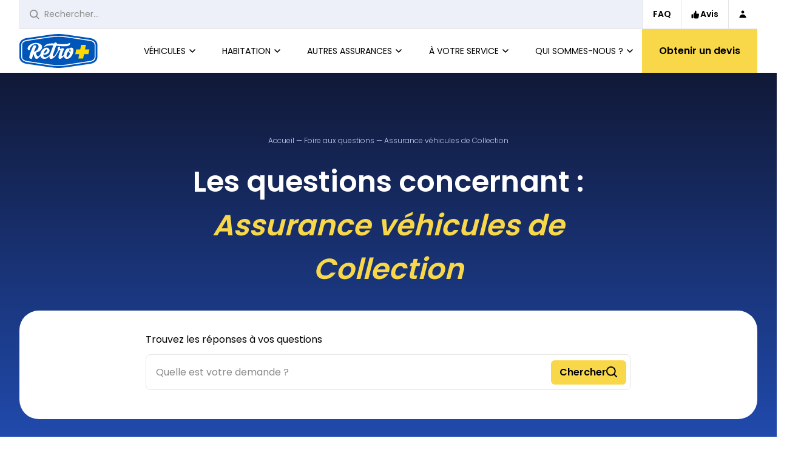

--- FILE ---
content_type: text/html; charset=UTF-8
request_url: https://www.retro.fr/faq/vehicules-de-collection?nid=123
body_size: 56429
content:



<!DOCTYPE html>
<html  lang="fr" dir="ltr" prefix="content: http://purl.org/rss/1.0/modules/content/  dc: http://purl.org/dc/terms/  foaf: http://xmlns.com/foaf/0.1/  og: http://ogp.me/ns#  rdfs: http://www.w3.org/2000/01/rdf-schema#  schema: http://schema.org/  sioc: http://rdfs.org/sioc/ns#  sioct: http://rdfs.org/sioc/types#  skos: http://www.w3.org/2004/02/skos/core#  xsd: http://www.w3.org/2001/XMLSchema# ">
  <head>
    <meta charset="utf-8" />
<noscript><style>form.antibot * :not(.antibot-message) { display: none !important; }</style>
</noscript><link rel="canonical" href="https://www.retro.fr/faq/vehicules-de-collection" />
<meta name="robots" content="index" />
<meta name="description" content="Découvrez les questions fréquemment posées concernant les assurances véhicules de collection Rétro+. N&#039;hésitez pas à nous contacter si vous avez d&#039;autres questions." />
<meta name="Generator" content="Drupal 9 (https://www.drupal.org)" />
<meta name="MobileOptimized" content="width" />
<meta name="HandheldFriendly" content="true" />
<meta name="viewport" content="width=device-width, initial-scale=1.0" />
<link rel="icon" href="/sites/default/files/logo-Retro-plus-vecto-mini_2.ico" type="image/vnd.microsoft.icon" />
<link rel="alternate" hreflang="fr" href="https://www.retro.fr/faq/vehicules-de-collection" />
</head-placeholder>
    <title>
      Foire aux questions : Assurance véhicule de collection | Rétro+
    </title>
    <link rel="stylesheet" media="all" href="/modules/contrib/webform/css/webform.form.css?t8yqwa" />
<link rel="stylesheet" media="all" href="/modules/contrib/webform/css/webform.element.details.toggle.css?t8yqwa" />
<link rel="stylesheet" media="all" href="/modules/contrib/webform/css/webform.element.message.css?t8yqwa" />
<link rel="stylesheet" media="all" href="/libraries/tempus-dominus/dist/css/tempus-dominus.min.css?t8yqwa" />
<link rel="stylesheet" media="all" href="/modules/contrib/antibot/css/antibot.css?t8yqwa" />
<link rel="stylesheet" media="all" href="/modules/contrib/webform/css/webform.element.date.css?t8yqwa" />
<link rel="stylesheet" media="all" href="/core/themes/stable9/css/filter/filter.caption.css?t8yqwa" />
<link rel="stylesheet" media="all" href="/core/themes/stable9/css/media/filter.caption.css?t8yqwa" />
<link rel="stylesheet" media="all" href="/modules/contrib/webform/css/webform.ajax.css?t8yqwa" />
<link rel="stylesheet" media="all" href="https://cdn.jsdelivr.net/npm/bootstrap-icons@1.10.3/font/bootstrap-icons.css" />
<link rel="stylesheet" media="all" href="/themes/custom/retro/dist/css/app.css?t8yqwa" />
</css-placeholder>
          <!-- Google Tag Manager -->
      <script type="3d501351f56dbfda66bd64fd-text/javascript">
        (function(w,d,s,l,i){w[l]=w[l]||[];w[l].push({'gtm.start': new
        Date().getTime(),event:'gtm.js'});var f=d.getElementsByTagName(s)[0],
        j=d.createElement(s),dl=l!='dataLayer'?'&l='+l:'';j.async=true;j.src=
        'https://analytics.retro.fr/aswr73d20driwtc.js?aw='+i.replace(/^GTM-/,
        '')+dl;f.parentNode.insertBefore(j,f);
        })(window,document,'script','dataLayer','GTM-TQ843H2');
      </script>
      <!-- End Google Tag Manager -->
        </js-placeholder>
  </head>

  <body  data-breakpoint="">
          <!-- Google Tag Manager (noscript) -->
      <noscript>
        <iframe
          src="https://analytics.retro.fr/ns.html?id=GTM-TQ843H2"
          height="0"
          width="0"
          style="display:none;visibility:hidden"></iframe>
      </noscript>
      <!-- End Google Tag Manager (noscript) -->
    
    <script type="3d501351f56dbfda66bd64fd-text/javascript">
  window.dataLayer = window.dataLayer || [];

  window.dataLayer.push ({
    'event': 'pageview',
    'pageHost': window.location.host,
      });
</script>
    <script type="3d501351f56dbfda66bd64fd-text/javascript">
  window.dataLayer = window.dataLayer || [];

  document.addEventListener('DOMContentLoaded', function() {
    var links = document.querySelectorAll('a:not([href^="#"])');

    links.forEach(link => {
      if (link.href.startsWith('https://retro.fr') || link.href.startsWith('https://www.retro.fr')) {
        return;
      }

      link.addEventListener('click', function(e) {
        window.dataLayer.push({
          'event': 'redirection_externe',
          'redirectionHost' : e.target.href,
          'pagePath': window.location.pathname,
        });
      });
    });
  });
</script>

        <a href="#main-content" class="visually-hidden focusable">Aller au contenu principal</a>
    
      <div class="dialog-off-canvas-main-canvas" data-off-canvas-main-canvas>
    



<div class="layout-container">
    <div class="bg-white block relative z-50">
    <header class="relative z-50 [@media(max-height:500px)]:hidden container" >
      <div
        class="s:flex s:justify-stretch l:h-12 bg-white border-b border-grey-lighter overflow-hidden">
        <div  id="block-custom-top-banner-block" class="contents">
  
    
      

  </div>
  


<div
  data-component="SearchPanel"
  data-option-autocomplete-endpoint="https://www.retro.fr/search_api_autocomplete/research"
  data-option-title-default="Les pages les plus consultées"
  data-option-title-autocomplete="Les questions similaires"
  data-option-close-on-click-outside::l:xl:xxl:xxxl
  class="group/search-panel flex-grow flex-shrink-0 [&[data-option-open]]:w-screen [&[data-option-open]]:fixed l:[&[data-option-open]]:absolute [&[data-option-open]]:left-0 max-l:hidden max-l:[&[data-option-open]]:flex flex-col max-l:[&[data-option-open]]:top-0 max-l:pt-[4.5rem] max-l:bg-white max-l:h-screen">
  <div
    class="relative z-2 w-full max-l:px-4 max-l:pt-4 bg-white mx-auto l:group-data-[option-open]/search-panel:max-w-[50rem] max-l:border-t max-l:border-grey-lighter">
    <form
      action="https://www.retro.fr/recherche"
      data-ref="form"
      method="GET"
      class="js-searchform relative h-12 w-full overflow-hidden rounded-lg l:rounded-none border l:border-t-0 border-grey-lighter l:bg-blue-white focus-within:bg-white max-l:focus-within:border-black transition-color duration-300 delay-300 ease-out-quad">
      <input
        data-ref="input"
        name="q"
        type="text"
        required
        placeholder="Rechercher..."
        class="peer h-full w-full px-4 py-2 pl-10 placeholder:text-grey-50 l:text-sm bg-transparent focus:outline-none group-data-[option-open]/search-panel:pl-4 transition-[padding] duration-300 delay-300 ease-out-quad" />
      


<img  aria-hidden="true" class="absolute top-1/2 left-4 -translate-y-1/2 w-4 h-4 pointer-events-none group-data-&#x5B;option-open&#x5D;/search-panel:-translate-x-12 transition-transform duration-300 delay-300 ease-out-quad icon-img icon-img--search" src="data:image/svg&#x2B;xml,&#x25;3Csvg&#x25;20width&#x25;3D&#x25;2219&#x25;22&#x25;20height&#x25;3D&#x25;2219&#x25;22&#x25;20viewBox&#x25;3D&#x25;220&#x25;200&#x25;2019&#x25;2019&#x25;22&#x25;20fill&#x25;3D&#x25;22none&#x25;22&#x25;20xmlns&#x25;3D&#x25;22http&#x25;3A&#x25;2F&#x25;2Fwww.w3.org&#x25;2F2000&#x25;2Fsvg&#x25;22&#x25;3E&#x25;0A&#x25;3Cpath&#x25;20d&#x25;3D&#x25;22M7.85714&#x25;2014.7143C11.6442&#x25;2014.7143&#x25;2014.7143&#x25;2011.6442&#x25;2014.7143&#x25;207.85714C14.7143&#x25;204.07005&#x25;2011.6442&#x25;201&#x25;207.85714&#x25;201C4.07005&#x25;201&#x25;201&#x25;204.07005&#x25;201&#x25;207.85714C1&#x25;2011.6442&#x25;204.07005&#x25;2014.7143&#x25;207.85714&#x25;2014.7143Z&#x25;22&#x25;20stroke&#x25;3D&#x25;22currentColor&#x25;22&#x25;20stroke-width&#x25;3D&#x25;222&#x25;22&#x25;20stroke-linecap&#x25;3D&#x25;22round&#x25;22&#x25;20stroke-linejoin&#x25;3D&#x25;22round&#x25;22&#x25;2F&#x25;3E&#x25;0A&#x25;3Cpath&#x25;20d&#x25;3D&#x25;22M13&#x25;2013L17&#x25;2017&#x25;22&#x25;20stroke&#x25;3D&#x25;22currentColor&#x25;22&#x25;20stroke-width&#x25;3D&#x25;222&#x25;22&#x25;20stroke-linecap&#x25;3D&#x25;22square&#x25;22&#x25;20stroke-linejoin&#x25;3D&#x25;22round&#x25;22&#x25;2F&#x25;3E&#x25;0A&#x25;3Cstyle&#x25;3E&#x25;0A&#x25;20&#x25;20&#x25;20&#x25;20&#x25;20&#x25;20&#x25;3Aroot&#x25;20&#x25;7B&#x25;0A&#x25;20&#x25;20&#x25;20&#x25;20&#x25;20&#x25;20&#x25;20&#x25;20&#x25;20&#x25;20&#x25;20&#x25;20&#x25;20&#x25;20&#x25;20&#x25;20&#x25;20&#x25;20color&#x25;3A&#x25;20&#x25;238B8B8B&#x25;3B&#x25;0A&#x25;20&#x25;20&#x25;20&#x25;20&#x25;20&#x25;20&#x25;20&#x25;20&#x25;20&#x25;20&#x25;20&#x25;20&#x25;20&#x25;20&#x25;20&#x25;20&#x25;20&#x25;20&#x25;20&#x25;20&#x25;20&#x25;20&#x25;7D&#x25;0A&#x25;20&#x25;20&#x25;20&#x25;20&#x25;3C&#x25;2Fstyle&#x25;3E&#x25;3C&#x25;2Fsvg&#x25;3E&#x25;0A">
      <div
        class="absolute inset-y-0 right-0 pr-2 s:pr-1 flex justify-end items-center pointer-events-none translate-x-full group-data-[option-open]/search-panel:translate-x-0 transition-transform duration-300 ease-out-quad">
                




<button title="Chercher" type="submit" class="inline-flex items-center justify-center border-2 font-semibold text-base leading-7 text-center gap-x-3 transition duration-300 ease-out-quad rounded-md  border-yellow bg-yellow hover:bg-yellow-dark focus:bg-yellow-dark hover:border-yellow-dark focus:border-yellow-dark disabled:opacity-30 disabled:cursor-not-allowed px-3 py-1 text-black pointer-events-auto hidden s:flex group-data-&#x5B;option-fetch&#x5D;/search-panel:s:hidden btn" data-ref="submits&#x5B;&#x5D;">
            <span
    >
    Chercher
  </span>
                  <div class="flex items-center justify-center ">
              


<img  class="icon-img icon-img--search" src="data:image/svg&#x2B;xml,&#x25;3Csvg&#x25;20width&#x25;3D&#x25;2219&#x25;22&#x25;20height&#x25;3D&#x25;2219&#x25;22&#x25;20viewBox&#x25;3D&#x25;220&#x25;200&#x25;2019&#x25;2019&#x25;22&#x25;20fill&#x25;3D&#x25;22none&#x25;22&#x25;20xmlns&#x25;3D&#x25;22http&#x25;3A&#x25;2F&#x25;2Fwww.w3.org&#x25;2F2000&#x25;2Fsvg&#x25;22&#x25;3E&#x25;0A&#x25;3Cpath&#x25;20d&#x25;3D&#x25;22M7.85714&#x25;2014.7143C11.6442&#x25;2014.7143&#x25;2014.7143&#x25;2011.6442&#x25;2014.7143&#x25;207.85714C14.7143&#x25;204.07005&#x25;2011.6442&#x25;201&#x25;207.85714&#x25;201C4.07005&#x25;201&#x25;201&#x25;204.07005&#x25;201&#x25;207.85714C1&#x25;2011.6442&#x25;204.07005&#x25;2014.7143&#x25;207.85714&#x25;2014.7143Z&#x25;22&#x25;20stroke&#x25;3D&#x25;22currentColor&#x25;22&#x25;20stroke-width&#x25;3D&#x25;222&#x25;22&#x25;20stroke-linecap&#x25;3D&#x25;22round&#x25;22&#x25;20stroke-linejoin&#x25;3D&#x25;22round&#x25;22&#x25;2F&#x25;3E&#x25;0A&#x25;3Cpath&#x25;20d&#x25;3D&#x25;22M13&#x25;2013L17&#x25;2017&#x25;22&#x25;20stroke&#x25;3D&#x25;22currentColor&#x25;22&#x25;20stroke-width&#x25;3D&#x25;222&#x25;22&#x25;20stroke-linecap&#x25;3D&#x25;22square&#x25;22&#x25;20stroke-linejoin&#x25;3D&#x25;22round&#x25;22&#x25;2F&#x25;3E&#x25;0A&#x25;3C&#x25;2Fsvg&#x25;3E&#x25;0A">
          </div>
  
      </button>                




<button title="Chercher" type="submit" class="inline-flex items-center justify-center border-2 font-semibold text-base leading-7 text-center gap-x-3 transition duration-300 ease-out-quad rounded-md  border-yellow bg-yellow hover:bg-yellow-dark focus:bg-yellow-dark hover:border-yellow-dark focus:border-yellow-dark disabled:opacity-30 disabled:cursor-not-allowed px-3 py-1 text-black pointer-events-auto hidden s:hidden group-data-&#x5B;option-fetch&#x5D;/search-panel:s:flex btn" data-ref="submits&#x5B;&#x5D;">
            <span
    >
    Chercher
  </span>
                  <div class="flex items-center justify-center ">
              

<span  class="inline-block icon icon--spinner">
  <svg xmlns="http://www.w3.org/2000/svg" width="20" height="20" viewBox="0 0 24 24"><style>@keyframes spinner_KYSC{to{transform:rotate(360deg)}}</style><path d="M12 4a8 8 0 0 1 7.89 6.7 1.53 1.53 0 0 0 1.49 1.3 1.5 1.5 0 0 0 1.48-1.75 11 11 0 0 0-21.72 0A1.5 1.5 0 0 0 2.62 12a1.53 1.53 0 0 0 1.49-1.3A8 8 0 0 1 12 4Z" style="transform-origin:center;animation:spinner_KYSC .75s infinite linear"/></svg>

</span>
          </div>
  
      </button>                




<button title="Chercher" type="submit" aria-label="Chercher" class="inline-flex items-center justify-center border-2 font-semibold text-base leading-7 text-center gap-x-3 transition duration-300 ease-out-quad rounded-full p-1 border-yellow bg-yellow hover:bg-yellow-dark focus:bg-yellow-dark hover:border-yellow-dark focus:border-yellow-dark disabled:opacity-30 disabled:cursor-not-allowed text-black rounded-md pointer-events-auto s:hidden group-data-&#x5B;option-fetch&#x5D;/search-panel:hidden btn" data-ref="submits&#x5B;&#x5D;">
            <span
     class="sr-only">
    Chercher
  </span>
                  <div class="flex items-center justify-center w-5 h-5">
              


<img  class="icon-img icon-img--search" src="data:image/svg&#x2B;xml,&#x25;3Csvg&#x25;20width&#x25;3D&#x25;2219&#x25;22&#x25;20height&#x25;3D&#x25;2219&#x25;22&#x25;20viewBox&#x25;3D&#x25;220&#x25;200&#x25;2019&#x25;2019&#x25;22&#x25;20fill&#x25;3D&#x25;22none&#x25;22&#x25;20xmlns&#x25;3D&#x25;22http&#x25;3A&#x25;2F&#x25;2Fwww.w3.org&#x25;2F2000&#x25;2Fsvg&#x25;22&#x25;3E&#x25;0A&#x25;3Cpath&#x25;20d&#x25;3D&#x25;22M7.85714&#x25;2014.7143C11.6442&#x25;2014.7143&#x25;2014.7143&#x25;2011.6442&#x25;2014.7143&#x25;207.85714C14.7143&#x25;204.07005&#x25;2011.6442&#x25;201&#x25;207.85714&#x25;201C4.07005&#x25;201&#x25;201&#x25;204.07005&#x25;201&#x25;207.85714C1&#x25;2011.6442&#x25;204.07005&#x25;2014.7143&#x25;207.85714&#x25;2014.7143Z&#x25;22&#x25;20stroke&#x25;3D&#x25;22currentColor&#x25;22&#x25;20stroke-width&#x25;3D&#x25;222&#x25;22&#x25;20stroke-linecap&#x25;3D&#x25;22round&#x25;22&#x25;20stroke-linejoin&#x25;3D&#x25;22round&#x25;22&#x25;2F&#x25;3E&#x25;0A&#x25;3Cpath&#x25;20d&#x25;3D&#x25;22M13&#x25;2013L17&#x25;2017&#x25;22&#x25;20stroke&#x25;3D&#x25;22currentColor&#x25;22&#x25;20stroke-width&#x25;3D&#x25;222&#x25;22&#x25;20stroke-linecap&#x25;3D&#x25;22square&#x25;22&#x25;20stroke-linejoin&#x25;3D&#x25;22round&#x25;22&#x25;2F&#x25;3E&#x25;0A&#x25;3C&#x25;2Fsvg&#x25;3E&#x25;0A">
          </div>
  
      </button>                




<button title="Chercher" type="submit" aria-label="Chercher" class="inline-flex items-center justify-center border-2 font-semibold text-base leading-7 text-center gap-x-3 transition duration-300 ease-out-quad rounded-full p-1 border-yellow bg-yellow hover:bg-yellow-dark focus:bg-yellow-dark hover:border-yellow-dark focus:border-yellow-dark disabled:opacity-30 disabled:cursor-not-allowed text-black rounded-md pointer-events-auto hidden s:&#x21;hidden group-data-&#x5B;option-fetch&#x5D;/search-panel:flex btn" data-ref="submits&#x5B;&#x5D;">
            <span
     class="sr-only">
    Chercher
  </span>
                  <div class="flex items-center justify-center w-5 h-5">
              

<span  class="inline-block icon icon--spinner">
  <svg xmlns="http://www.w3.org/2000/svg" width="20" height="20" viewBox="0 0 24 24"><style>@keyframes spinner_KYSC{to{transform:rotate(360deg)}}</style><path d="M12 4a8 8 0 0 1 7.89 6.7 1.53 1.53 0 0 0 1.49 1.3 1.5 1.5 0 0 0 1.48-1.75 11 11 0 0 0-21.72 0A1.5 1.5 0 0 0 2.62 12a1.53 1.53 0 0 0 1.49-1.3A8 8 0 0 1 12 4Z" style="transform-origin:center;animation:spinner_KYSC .75s infinite linear"/></svg>

</span>
          </div>
  
      </button>      </div>
    </form>
  </div>
  <div
    class="absolute top-0 left-0 l:top-0 l:right-0 l:left-auto z-2 h-[4.5rem] l:h-12 l:pt-0 pl-4 l:pr-1 l:pl-0 flex justify-end items-center opacity-0 pointer-events-none invisible group-data-[option-open]/search-panel:opacity-100 group-data-[option-open]/search-panel:pointer-events-auto group-data-[option-open]/search-panel:visible transition-opacity duration-150">
    




<button title="Fermer" type="button" class="inline-flex items-center justify-center border-2 font-semibold text-base leading-7 text-center gap-x-3 transition duration-300 ease-out-quad rounded-md     disabled:opacity-30 disabled:cursor-not-allowed px-3 py-1 l:text-blue border-transparent hover:border-black focus:border-black l:hover:border-blue l:focus:border-blue btn" data-ref="close">
            <span
     class="hidden s:block ">
    Fermer
  </span>
                  <div class="flex items-center justify-center ">
              

<span  class="inline-block icon icon--close">
  <svg width="20" height="20" viewBox="0 0 20 20" fill="none" xmlns="http://www.w3.org/2000/svg">
<path d="M1.51485 1.51493L18.4854 18.4855" stroke="currentColor" stroke-width="2"/>
<path d="M1.51469 18.4854L18.4852 1.51483" stroke="currentColor" stroke-width="2"/>
</svg>

</span>
          </div>
  
      </button>  </div>
  <div
    class="h-full l:h-auto l:absolute l:z-1 l:top-0 l:inset-x-0 l:pt-12 bg-white opacity-0 pointer-events-none invisible group-data-[option-open]/search-panel:opacity-100 group-data-[option-open]/search-panel:pointer-events-auto group-data-[option-open]/search-panel:visible transition-opacity duration-150 l:drop-shadow">
    <div class="h-full l:h-auto -mt-px l:border-t l:border-grey-lighter l:pb-4">
      



<div  class="h-full l:h-auto w-full l:max-w-&#x5B;50rem&#x5D; mx-auto pt-4 opacity-0 group-data-&#x5B;option-open&#x5D;/search-panel:opacity-100 transition-opacity duration-300 delay-200">
  <p  class="text-grey-50 pl-4 s:pl-4 text-sm pt-4 empty:pt-0" data-ref="title">
    Les pages les plus consultées
  </p>
  <ul  class="h-full l:h-auto bg-blue-white text-black l:rounded-xl px-4 l:px-6 py-6 l:py-2 mt-4 empty:opacity-0 transition-opacity duration-500 ease-in-out" data-ref="results">
          
<li
  class="block relative l:border-y l:border-grey-light mt-2 l:-mt-px first:mt-0 l:first:border-t-0 l:last:border-b-0 l:hover:border-y-blue-white l:hover:z-1 l:focus-within:border-y-blue-white l:focus-within:z-1 transition-colors duration-300 ease-out-quad">
  <a  class="bg-white l:bg-transparent l:hover:bg-white group flex justify-between items-center gap-x-2 px-4 py-2 rounded-lg s:rounded-lg text-sm leading-6 group flex justify-between items-center gap-x-2 px-4 py-2 l:-mx-4 rounded-lg l:rounded-lg text-sm leading-6" href="https://www.retro.fr/faq/vehicules-de-collection&#x23;accordion-item-123">
          <span>Immatriculations collection</span>
    
    <span class="flex justify-end items-center gap-x-2">
              



<span class="hidden l:block inline-block text-xs font-semibold rounded-full whitespace-nowrap transition-color duration-300 bg-blue-clear bg-opacity-80 text-blue px-3 py-1">
  FAQ
</span>            




<span class="inline-flex items-center justify-center border-2 font-semibold text-base leading-7 text-center gap-x-3 transition duration-300 ease-out-quad rounded-full p-1 border-yellow bg-transparent group-hover:bg-yellow group-focus:bg-yellow disabled:opacity-30 disabled:cursor-not-allowed bg-yellow group-hover:bg-yellow-dark l:bg-transparent l:group-hover:bg-yellow btn">
                    <div class="flex items-center justify-center w-5 h-5">
              


<img  class="icon-img icon-img--arrow" src="data:image/svg&#x2B;xml,&#x25;3Csvg&#x25;20width&#x25;3D&#x25;2214&#x25;22&#x25;20height&#x25;3D&#x25;2210&#x25;22&#x25;20viewBox&#x25;3D&#x25;220&#x25;200&#x25;2014&#x25;2010&#x25;22&#x25;20fill&#x25;3D&#x25;22none&#x25;22&#x25;20xmlns&#x25;3D&#x25;22http&#x25;3A&#x25;2F&#x25;2Fwww.w3.org&#x25;2F2000&#x25;2Fsvg&#x25;22&#x25;3E&#x25;0A&#x25;3Cpath&#x25;20d&#x25;3D&#x25;22M8.448&#x25;201L12.448&#x25;205L8.448&#x25;209&#x25;22&#x25;20stroke&#x25;3D&#x25;22currentColor&#x25;22&#x25;20stroke-width&#x25;3D&#x25;221.5&#x25;22&#x25;2F&#x25;3E&#x25;0A&#x25;3Cpath&#x25;20d&#x25;3D&#x25;22M0.532959&#x25;205.0929H12.5989&#x25;22&#x25;20stroke&#x25;3D&#x25;22currentColor&#x25;22&#x25;20stroke-width&#x25;3D&#x25;221.5&#x25;22&#x25;2F&#x25;3E&#x25;0A&#x25;3C&#x25;2Fsvg&#x25;3E&#x25;0A">
          </div>
  
          <span
     class="sr-only">
    
  </span>
      </span>    </span>
  </a>
</li>
          
<li
  class="block relative l:border-y l:border-grey-light mt-2 l:-mt-px first:mt-0 l:first:border-t-0 l:last:border-b-0 l:hover:border-y-blue-white l:hover:z-1 l:focus-within:border-y-blue-white l:focus-within:z-1 transition-colors duration-300 ease-out-quad">
  <a  class="bg-white l:bg-transparent l:hover:bg-white group flex justify-between items-center gap-x-2 px-4 py-2 rounded-lg s:rounded-lg text-sm leading-6 group flex justify-between items-center gap-x-2 px-4 py-2 l:-mx-4 rounded-lg l:rounded-lg text-sm leading-6" href="https://www.retro.fr/faq/souscription-paiement&#x23;accordion-item-88">
          <span>Comment souscrire un contrat collection ?</span>
    
    <span class="flex justify-end items-center gap-x-2">
              



<span class="hidden l:block inline-block text-xs font-semibold rounded-full whitespace-nowrap transition-color duration-300 bg-blue-clear bg-opacity-80 text-blue px-3 py-1">
  FAQ
</span>            




<span class="inline-flex items-center justify-center border-2 font-semibold text-base leading-7 text-center gap-x-3 transition duration-300 ease-out-quad rounded-full p-1 border-yellow bg-transparent group-hover:bg-yellow group-focus:bg-yellow disabled:opacity-30 disabled:cursor-not-allowed bg-yellow group-hover:bg-yellow-dark l:bg-transparent l:group-hover:bg-yellow btn">
                    <div class="flex items-center justify-center w-5 h-5">
              


<img  class="icon-img icon-img--arrow" src="data:image/svg&#x2B;xml,&#x25;3Csvg&#x25;20width&#x25;3D&#x25;2214&#x25;22&#x25;20height&#x25;3D&#x25;2210&#x25;22&#x25;20viewBox&#x25;3D&#x25;220&#x25;200&#x25;2014&#x25;2010&#x25;22&#x25;20fill&#x25;3D&#x25;22none&#x25;22&#x25;20xmlns&#x25;3D&#x25;22http&#x25;3A&#x25;2F&#x25;2Fwww.w3.org&#x25;2F2000&#x25;2Fsvg&#x25;22&#x25;3E&#x25;0A&#x25;3Cpath&#x25;20d&#x25;3D&#x25;22M8.448&#x25;201L12.448&#x25;205L8.448&#x25;209&#x25;22&#x25;20stroke&#x25;3D&#x25;22currentColor&#x25;22&#x25;20stroke-width&#x25;3D&#x25;221.5&#x25;22&#x25;2F&#x25;3E&#x25;0A&#x25;3Cpath&#x25;20d&#x25;3D&#x25;22M0.532959&#x25;205.0929H12.5989&#x25;22&#x25;20stroke&#x25;3D&#x25;22currentColor&#x25;22&#x25;20stroke-width&#x25;3D&#x25;221.5&#x25;22&#x25;2F&#x25;3E&#x25;0A&#x25;3C&#x25;2Fsvg&#x25;3E&#x25;0A">
          </div>
  
          <span
     class="sr-only">
    
  </span>
      </span>    </span>
  </a>
</li>
          
<li
  class="block relative l:border-y l:border-grey-light mt-2 l:-mt-px first:mt-0 l:first:border-t-0 l:last:border-b-0 l:hover:border-y-blue-white l:hover:z-1 l:focus-within:border-y-blue-white l:focus-within:z-1 transition-colors duration-300 ease-out-quad">
  <a  class="bg-white l:bg-transparent l:hover:bg-white group flex justify-between items-center gap-x-2 px-4 py-2 rounded-lg s:rounded-lg text-sm leading-6 group flex justify-between items-center gap-x-2 px-4 py-2 l:-mx-4 rounded-lg l:rounded-lg text-sm leading-6" href="https://www.retro.fr/assurance-vehicules/vehicules-de-collection/moto-collection">
          <span>Assurance moto de collection : roulez protégé avec Rétro+</span>
    
    <span class="flex justify-end items-center gap-x-2">
              



<span class="hidden l:block inline-block text-xs font-semibold rounded-full whitespace-nowrap transition-color duration-300 bg-blue-clear bg-opacity-80 text-blue px-3 py-1">
  Page
</span>            




<span class="inline-flex items-center justify-center border-2 font-semibold text-base leading-7 text-center gap-x-3 transition duration-300 ease-out-quad rounded-full p-1 border-yellow bg-transparent group-hover:bg-yellow group-focus:bg-yellow disabled:opacity-30 disabled:cursor-not-allowed bg-yellow group-hover:bg-yellow-dark l:bg-transparent l:group-hover:bg-yellow btn">
                    <div class="flex items-center justify-center w-5 h-5">
              


<img  class="icon-img icon-img--arrow" src="data:image/svg&#x2B;xml,&#x25;3Csvg&#x25;20width&#x25;3D&#x25;2214&#x25;22&#x25;20height&#x25;3D&#x25;2210&#x25;22&#x25;20viewBox&#x25;3D&#x25;220&#x25;200&#x25;2014&#x25;2010&#x25;22&#x25;20fill&#x25;3D&#x25;22none&#x25;22&#x25;20xmlns&#x25;3D&#x25;22http&#x25;3A&#x25;2F&#x25;2Fwww.w3.org&#x25;2F2000&#x25;2Fsvg&#x25;22&#x25;3E&#x25;0A&#x25;3Cpath&#x25;20d&#x25;3D&#x25;22M8.448&#x25;201L12.448&#x25;205L8.448&#x25;209&#x25;22&#x25;20stroke&#x25;3D&#x25;22currentColor&#x25;22&#x25;20stroke-width&#x25;3D&#x25;221.5&#x25;22&#x25;2F&#x25;3E&#x25;0A&#x25;3Cpath&#x25;20d&#x25;3D&#x25;22M0.532959&#x25;205.0929H12.5989&#x25;22&#x25;20stroke&#x25;3D&#x25;22currentColor&#x25;22&#x25;20stroke-width&#x25;3D&#x25;221.5&#x25;22&#x25;2F&#x25;3E&#x25;0A&#x25;3C&#x25;2Fsvg&#x25;3E&#x25;0A">
          </div>
  
          <span
     class="sr-only">
    
  </span>
      </span>    </span>
  </a>
</li>
          
<li
  class="block relative l:border-y l:border-grey-light mt-2 l:-mt-px first:mt-0 l:first:border-t-0 l:last:border-b-0 l:hover:border-y-blue-white l:hover:z-1 l:focus-within:border-y-blue-white l:focus-within:z-1 transition-colors duration-300 ease-out-quad">
  <a  class="bg-white l:bg-transparent l:hover:bg-white group flex justify-between items-center gap-x-2 px-4 py-2 rounded-lg s:rounded-lg text-sm leading-6 group flex justify-between items-center gap-x-2 px-4 py-2 l:-mx-4 rounded-lg l:rounded-lg text-sm leading-6" href="https://www.retro.fr/assurance-vehicules/vehicules-de-loisirs/camping-car">
          <span>Assurance camping-car : protégez vos voyages avec Rétro+</span>
    
    <span class="flex justify-end items-center gap-x-2">
              



<span class="hidden l:block inline-block text-xs font-semibold rounded-full whitespace-nowrap transition-color duration-300 bg-blue-clear bg-opacity-80 text-blue px-3 py-1">
  Page
</span>            




<span class="inline-flex items-center justify-center border-2 font-semibold text-base leading-7 text-center gap-x-3 transition duration-300 ease-out-quad rounded-full p-1 border-yellow bg-transparent group-hover:bg-yellow group-focus:bg-yellow disabled:opacity-30 disabled:cursor-not-allowed bg-yellow group-hover:bg-yellow-dark l:bg-transparent l:group-hover:bg-yellow btn">
                    <div class="flex items-center justify-center w-5 h-5">
              


<img  class="icon-img icon-img--arrow" src="data:image/svg&#x2B;xml,&#x25;3Csvg&#x25;20width&#x25;3D&#x25;2214&#x25;22&#x25;20height&#x25;3D&#x25;2210&#x25;22&#x25;20viewBox&#x25;3D&#x25;220&#x25;200&#x25;2014&#x25;2010&#x25;22&#x25;20fill&#x25;3D&#x25;22none&#x25;22&#x25;20xmlns&#x25;3D&#x25;22http&#x25;3A&#x25;2F&#x25;2Fwww.w3.org&#x25;2F2000&#x25;2Fsvg&#x25;22&#x25;3E&#x25;0A&#x25;3Cpath&#x25;20d&#x25;3D&#x25;22M8.448&#x25;201L12.448&#x25;205L8.448&#x25;209&#x25;22&#x25;20stroke&#x25;3D&#x25;22currentColor&#x25;22&#x25;20stroke-width&#x25;3D&#x25;221.5&#x25;22&#x25;2F&#x25;3E&#x25;0A&#x25;3Cpath&#x25;20d&#x25;3D&#x25;22M0.532959&#x25;205.0929H12.5989&#x25;22&#x25;20stroke&#x25;3D&#x25;22currentColor&#x25;22&#x25;20stroke-width&#x25;3D&#x25;221.5&#x25;22&#x25;2F&#x25;3E&#x25;0A&#x25;3C&#x25;2Fsvg&#x25;3E&#x25;0A">
          </div>
  
          <span
     class="sr-only">
    
  </span>
      </span>    </span>
  </a>
</li>
      </ul>
</div>
    </div>
  </div>
</div>

<script type="3d501351f56dbfda66bd64fd-text/javascript">
  window.dataLayer = window.dataLayer || [];

  var searchForm = document.querySelector('form.js-searchform');
  var searchInput = searchForm.querySelector('input[name="q"]');

  searchForm.addEventListener('submit', function() {
    window.dataLayer.push({
      'event': 'recherche',
      'searchTerm' : searchInput.value,
    });
  });
</script>

<nav
  role="navigation"
  aria-labelledby="block-second-menu-menu"
   id="block-second-menu" class="l:ml-auto">
            
  <span  class="visually-hidden" id="block-second-menu-menu">Menu de navigation secondaire</span>
  

              <ul  class="top-menu h-full l:col-span-3 divide-x divide-grey-lighter">
                              
        <li  class="relative flex gap-x-1 items-center justify-center h-full px-4 l:px-[.975rem]">
                                  <a href="/faq" target="" class="text-sm after:absolute after:inset-0 shrink-0" data-drupal-link-system-path="node/181">FAQ</a>
                            </li>
                                                
        <li  class="relative flex gap-x-1 items-center justify-center h-full px-4 l:px-[.975rem]">
                                    


<img  src="data:image/svg&#x2B;xml,&#x25;3Csvg&#x25;20width&#x25;3D&#x25;2216&#x25;22&#x25;20height&#x25;3D&#x25;2216&#x25;22&#x25;20viewBox&#x25;3D&#x25;220&#x25;200&#x25;2016&#x25;2016&#x25;22&#x25;20fill&#x25;3D&#x25;22none&#x25;22&#x25;20xmlns&#x25;3D&#x25;22http&#x25;3A&#x25;2F&#x25;2Fwww.w3.org&#x25;2F2000&#x25;2Fsvg&#x25;22&#x25;3E&#x25;0A&#x25;3Cpath&#x25;20d&#x25;3D&#x25;22M1.59961&#x25;208.39998C1.59961&#x25;207.73723&#x25;202.13687&#x25;207.19998&#x25;202.79961&#x25;207.19998C3.46235&#x25;207.19998&#x25;203.99961&#x25;207.73723&#x25;203.99961&#x25;208.39998V13.2C3.99961&#x25;2013.8627&#x25;203.46235&#x25;2014.4&#x25;202.79961&#x25;2014.4C2.13687&#x25;2014.4&#x25;201.59961&#x25;2013.8627&#x25;201.59961&#x25;2013.2V8.39998Z&#x25;22&#x25;20fill&#x25;3D&#x25;22currentColor&#x25;22&#x25;2F&#x25;3E&#x25;0A&#x25;3Cpath&#x25;20d&#x25;3D&#x25;22M4.79961&#x25;208.26664V12.6111C4.79961&#x25;2013.2172&#x25;205.14201&#x25;2013.7712&#x25;205.68407&#x25;2014.0422L5.72394&#x25;2014.0621C6.16828&#x25;2014.2843&#x25;206.65824&#x25;2014.4&#x25;207.15503&#x25;2014.4H11.4879C12.2506&#x25;2014.4&#x25;2012.9073&#x25;2013.8616&#x25;2013.0569&#x25;2013.1138L14.0169&#x25;208.31376C14.2149&#x25;207.3237&#x25;2013.4576&#x25;206.39998&#x25;2012.4479&#x25;206.39998H9.59961V3.19998C9.59961&#x25;202.31632&#x25;208.88326&#x25;201.59998&#x25;207.99961&#x25;201.59998C7.55778&#x25;201.59998&#x25;207.19961&#x25;201.95815&#x25;207.19961&#x25;202.39998V2.93331C7.19961&#x25;203.62569&#x25;206.97504&#x25;204.2994&#x25;206.55961&#x25;204.85331L5.43961&#x25;206.34664C5.02418&#x25;206.90055&#x25;204.79961&#x25;207.57426&#x25;204.79961&#x25;208.26664Z&#x25;22&#x25;20fill&#x25;3D&#x25;22currentColor&#x25;22&#x25;2F&#x25;3E&#x25;0A&#x25;3Cstyle&#x25;3E&#x25;0A&#x25;20&#x25;20&#x25;20&#x25;20&#x25;20&#x25;20&#x25;3Aroot&#x25;20&#x25;7B&#x25;0A&#x25;20&#x25;20&#x25;20&#x25;20&#x25;20&#x25;20&#x25;20&#x25;20&#x25;20&#x25;20&#x25;20&#x25;20&#x25;20&#x25;20&#x25;20&#x25;20&#x25;20&#x25;20color&#x25;3A&#x25;20&#x25;23000&#x25;3B&#x25;0A&#x25;20&#x25;20&#x25;20&#x25;20&#x25;20&#x25;20&#x25;20&#x25;20&#x25;20&#x25;20&#x25;20&#x25;20&#x25;20&#x25;20&#x25;20&#x25;20&#x25;20&#x25;20&#x25;20&#x25;20&#x25;20&#x25;20&#x25;7D&#x25;0A&#x25;20&#x25;20&#x25;20&#x25;20&#x25;3C&#x25;2Fstyle&#x25;3E&#x25;3C&#x25;2Fsvg&#x25;3E&#x25;0A" class="icon-img icon-img--like">
                        <a href="/qui-sommes-nous/avis-de-nos-assures" target="" class="text-sm after:absolute after:inset-0 shrink-0" data-drupal-link-system-path="node/5">Avis</a>
                            </li>
                                                
        <li  class="relative flex gap-x-1 items-center justify-center h-full px-4 l:px-[.975rem]">
                      <a
              href="https://retro.assureur.net"
              class="text-sm after:absolute after:inset-0"
              target="_blank">
              


<img  src="data:image/svg&#x2B;xml,&#x25;3Csvg&#x25;20width&#x25;3D&#x25;2216&#x25;22&#x25;20height&#x25;3D&#x25;2216&#x25;22&#x25;20viewBox&#x25;3D&#x25;220&#x25;200&#x25;2016&#x25;2016&#x25;22&#x25;20fill&#x25;3D&#x25;22none&#x25;22&#x25;20xmlns&#x25;3D&#x25;22http&#x25;3A&#x25;2F&#x25;2Fwww.w3.org&#x25;2F2000&#x25;2Fsvg&#x25;22&#x25;3E&#x25;0A&#x25;3Cpath&#x25;20d&#x25;3D&#x25;22M8.00039&#x25;207.20002C9.32587&#x25;207.20002&#x25;2010.4004&#x25;206.12551&#x25;2010.4004&#x25;204.80002C10.4004&#x25;203.47454&#x25;209.32587&#x25;202.40002&#x25;208.00039&#x25;202.40002C6.67491&#x25;202.40002&#x25;205.60039&#x25;203.47454&#x25;205.60039&#x25;204.80002C5.60039&#x25;206.12551&#x25;206.67491&#x25;207.20002&#x25;208.00039&#x25;207.20002Z&#x25;22&#x25;20fill&#x25;3D&#x25;22currentColor&#x25;22&#x25;2F&#x25;3E&#x25;0A&#x25;3Cpath&#x25;20d&#x25;3D&#x25;22M2.40039&#x25;2014.4C2.40039&#x25;2011.3072&#x25;204.9076&#x25;208.80002&#x25;208.00039&#x25;208.80002C11.0932&#x25;208.80002&#x25;2013.6004&#x25;2011.3072&#x25;2013.6004&#x25;2014.4H2.40039Z&#x25;22&#x25;20fill&#x25;3D&#x25;22currentColor&#x25;22&#x25;2F&#x25;3E&#x25;0A&#x25;3Cstyle&#x25;3E&#x25;0A&#x25;20&#x25;20&#x25;20&#x25;20&#x25;20&#x25;20&#x25;3Aroot&#x25;20&#x25;7B&#x25;0A&#x25;20&#x25;20&#x25;20&#x25;20&#x25;20&#x25;20&#x25;20&#x25;20&#x25;20&#x25;20&#x25;20&#x25;20&#x25;20&#x25;20&#x25;20&#x25;20&#x25;20&#x25;20color&#x25;3A&#x25;20&#x25;23000&#x25;3B&#x25;0A&#x25;20&#x25;20&#x25;20&#x25;20&#x25;20&#x25;20&#x25;20&#x25;20&#x25;20&#x25;20&#x25;20&#x25;20&#x25;20&#x25;20&#x25;20&#x25;20&#x25;20&#x25;20&#x25;20&#x25;20&#x25;20&#x25;20&#x25;7D&#x25;0A&#x25;20&#x25;20&#x25;20&#x25;20&#x25;3C&#x25;2Fstyle&#x25;3E&#x25;3C&#x25;2Fsvg&#x25;3E&#x25;0A" class="icon-img icon-img--user-2">
            </a>
                            </li>
          </ul>
  

  </nav>

      </div>
    </header>
  </div>

        


<div  data-component="Sticky" class="sticky-menu top-0 w-full">
  <div data-ref="sentinelRef"
    data-component="Sentinel"
    class="absolute bottom-full w-full h-px pointer-events-none"></div>
  <div  data-ref="inner" class="sticky-menu__inner">
          <header
        data-component="Menu"
        data-option-mode="click"
        data-option-main
        role="banner"
        class="header">
        <div class="header__holder">
          <div class="container">
            <div class="grid grid-cols-4 gap-x-4 l:grid-cols-12 place-items-center">
              <button
                type="button"
                data-component="MenuBtn"
                class="flex items-center justify-center -ml-1 h-8 w-8 max-l:mr-auto l:hidden">
                

<span  class="block icon icon--burger">
  <svg width="24" height="23" viewBox="0 0 24 23" fill="none" xmlns="http://www.w3.org/2000/svg">
<path d="M0 1.5H24" stroke="currentColor" stroke-width="2"/>
<path d="M0 11.5H24" stroke="currentColor" stroke-width="2"/>
<path d="M0 21.5H24" stroke="currentColor" stroke-width="2"/>
</svg>

</span>
              </button>
              <div class="relative col-span-2 l:place-self-start py-2 z-30">
                <a href="/" title="Rétro +" class="block h-14 w-auto">
                  <span class="sr-only">Rétro +</span>
                  


<img  class="block h-full icon-img icon-img--logo" src="data:image/svg&#x2B;xml,&#x25;3Csvg&#x25;20width&#x25;3D&#x25;22166&#x25;22&#x25;20height&#x25;3D&#x25;2272&#x25;22&#x25;20viewBox&#x25;3D&#x25;220&#x25;200&#x25;20166&#x25;2072&#x25;22&#x25;20fill&#x25;3D&#x25;22none&#x25;22&#x25;20xmlns&#x25;3D&#x25;22http&#x25;3A&#x25;2F&#x25;2Fwww.w3.org&#x25;2F2000&#x25;2Fsvg&#x25;22&#x25;3E&#x25;0A&#x25;3Cpath&#x25;20d&#x25;3D&#x25;22M149.581&#x25;2010.3492L99.5397&#x25;203.35524C99.5397&#x25;203.35524&#x25;2089.4559&#x25;202&#x25;2082.5&#x25;202C75.5441&#x25;202&#x25;2065.4603&#x25;203.35524&#x25;2065.4603&#x25;203.35524L15.4191&#x25;2010.3492C15.4191&#x25;2010.3492&#x25;201&#x25;2012.2396&#x25;201&#x25;2024.0277V47.9743C1&#x25;2059.7625&#x25;2015.4191&#x25;2061.6529&#x25;2015.4191&#x25;2061.6529L65.4603&#x25;2068.6448C65.4603&#x25;2068.6448&#x25;2075.5419&#x25;2070&#x25;2082.5&#x25;2070C89.4581&#x25;2070&#x25;2099.5397&#x25;2068.6448&#x25;2099.5397&#x25;2068.6448L149.581&#x25;2061.6529C149.581&#x25;2061.6529&#x25;20164&#x25;2059.7625&#x25;20164&#x25;2047.9743V24.0277C164&#x25;2012.2396&#x25;20149.581&#x25;2010.3492&#x25;20149.581&#x25;2010.3492Z&#x25;22&#x25;20fill&#x25;3D&#x25;22&#x25;23FEFEFE&#x25;22&#x25;2F&#x25;3E&#x25;0A&#x25;3Cpath&#x25;20d&#x25;3D&#x25;22M150.858&#x25;208.84003L100.05&#x25;201.43492C100.05&#x25;201.43492&#x25;2089.8115&#x25;200&#x25;2082.7489&#x25;200C75.6864&#x25;200&#x25;2065.4481&#x25;201.43492&#x25;2065.4481&#x25;201.43492L14.64&#x25;208.84003C14.64&#x25;208.84003&#x25;200&#x25;2010.8416&#x25;200&#x25;2023.3228V48.6772C0&#x25;2061.1584&#x25;2014.64&#x25;2063.16&#x25;2014.64&#x25;2063.16L65.4481&#x25;2070.5629C65.4481&#x25;2070.5629&#x25;2075.6843&#x25;2071.9978&#x25;2082.7489&#x25;2071.9978C89.8136&#x25;2071.9978&#x25;20100.05&#x25;2070.5629&#x25;20100.05&#x25;2070.5629L150.858&#x25;2063.16C150.858&#x25;2063.16&#x25;20165.498&#x25;2061.1584&#x25;20165.498&#x25;2048.6772V23.3228C165.498&#x25;2010.8416&#x25;20150.858&#x25;208.84003&#x25;20150.858&#x25;208.84003ZM161.656&#x25;2048.6772C161.656&#x25;2057.6099&#x25;20150.785&#x25;2059.2883&#x25;20150.321&#x25;2059.3551L99.4961&#x25;2066.7623C99.4164&#x25;2066.7731&#x25;2089.4581&#x25;2068.1585&#x25;2082.7489&#x25;2068.1585C76.0397&#x25;2068.1585&#x25;2066.0815&#x25;2066.7731&#x25;2065.9803&#x25;2066.7602L15.1937&#x25;2059.3594C14.7133&#x25;2059.2883&#x25;203.84152&#x25;2057.6099&#x25;203.84152&#x25;2048.6772V23.3228C3.84152&#x25;2014.2974&#x25;2014.6982&#x25;2012.7096&#x25;2015.1614&#x25;2012.6449L66.0018&#x25;205.23766C66.0815&#x25;205.22688&#x25;2076.0397&#x25;203.84152&#x25;2082.7489&#x25;203.84152C89.4581&#x25;203.84152&#x25;2099.4164&#x25;205.22473&#x25;2099.5176&#x25;205.23981L150.304&#x25;2012.6406C150.785&#x25;2012.7096&#x25;20161.656&#x25;2014.3901&#x25;20161.656&#x25;2023.3228V48.6772Z&#x25;22&#x25;20fill&#x25;3D&#x25;22&#x25;230055B8&#x25;22&#x25;2F&#x25;3E&#x25;0A&#x25;3Cpath&#x25;20d&#x25;3D&#x25;22M82.7489&#x25;2066.1548C76.1884&#x25;2066.1548&#x25;2066.3616&#x25;2064.7888&#x25;2066.2646&#x25;2064.7759L15.4824&#x25;2057.3751C15.0903&#x25;2057.3169&#x25;205.84523&#x25;2055.8863&#x25;205.84523&#x25;2048.6772V23.3228C5.84523&#x25;2016.0275&#x25;2015.0408&#x25;2014.6853&#x25;2015.4307&#x25;2014.6314L66.2884&#x25;207.21982C66.6805&#x25;207.16596&#x25;2076.2746&#x25;205.84523&#x25;2082.7468&#x25;205.84523C89.219&#x25;205.84523&#x25;2099.1363&#x25;207.2112&#x25;2099.2332&#x25;207.22413L150.011&#x25;2014.6249C150.405&#x25;2014.6831&#x25;20159.648&#x25;2016.1029&#x25;20159.648&#x25;2023.3228V48.6772C159.648&#x25;2055.8928&#x25;20150.423&#x25;2057.3147&#x25;20150.031&#x25;2057.3729L99.2052&#x25;2064.7802C98.8131&#x25;2064.834&#x25;2089.219&#x25;2066.1548&#x25;2082.7468&#x25;2066.1548H82.7489Z&#x25;22&#x25;20fill&#x25;3D&#x25;22&#x25;230055B8&#x25;22&#x25;2F&#x25;3E&#x25;0A&#x25;3Cpath&#x25;20d&#x25;3D&#x25;22M148.591&#x25;2032.6734H139.217L141.167&#x25;2023.2991H131.006L129.056&#x25;2032.6734H120.576L118.462&#x25;2042.8342H126.943L124.993&#x25;2052.2085H135.151L137.103&#x25;2042.8342H146.476L148.591&#x25;2032.6734Z&#x25;22&#x25;20fill&#x25;3D&#x25;22&#x25;23FFDA00&#x25;22&#x25;2F&#x25;3E&#x25;0A&#x25;3Cpath&#x25;20d&#x25;3D&#x25;22M110.269&#x25;2029.0452C108.575&#x25;2029.0279&#x25;20107.138&#x25;2029.6463&#x25;20105.983&#x25;2030.6869C105.458&#x25;2031.1609&#x25;20105.137&#x25;2031.2859&#x25;20104.52&#x25;2030.7343C103.534&#x25;2029.8488&#x25;20102.655&#x25;2029.8187&#x25;20101.53&#x25;2030.6072C100.744&#x25;2031.1588&#x25;2099.9916&#x25;2031.7922&#x25;2099.4034&#x25;2032.4967C96.971&#x25;2035.414&#x25;2095.5231&#x25;2038.6953&#x25;2094.9694&#x25;2042.2287C94.8358&#x25;2043.2328&#x25;2094.1507&#x25;2044.4199&#x25;2093.4591&#x25;2045.1912C92.7675&#x25;2045.9604&#x25;2091.2916&#x25;2047.1497&#x25;2090.5871&#x25;2046.9148C89.122&#x25;2046.4258&#x25;2089.9989&#x25;2043.9524&#x25;2090.6905&#x25;2042.0327C91.3821&#x25;2040.1151&#x25;2094.3446&#x25;2032.9492&#x25;2094.3446&#x25;2032.9492C94.8509&#x25;2031.7233&#x25;2094.4286&#x25;2030.8054&#x25;2093.0347&#x25;2030.3142C92.1384&#x25;2029.9975&#x25;2091.2486&#x25;2029.9156&#x25;2090.348&#x25;2030.2883C89.5788&#x25;2030.6051&#x25;2088.8204&#x25;2030.9541&#x25;2088.0275&#x25;2031.2213C87.267&#x25;2031.4776&#x25;2086.4698&#x25;2031.65&#x25;2085.6877&#x25;2031.859C85.8601&#x25;2031.2105&#x25;2085.9527&#x25;2030.7494&#x25;2086.0798&#x25;2030.3207C87.853&#x25;2022.3705&#x25;2078.7566&#x25;2029.1378&#x25;2081.495&#x25;2032.473C81.9001&#x25;2033.0375&#x25;2082.0142&#x25;2033.546&#x25;2081.732&#x25;2034.1213C81.6889&#x25;2034.2117&#x25;2081.6437&#x25;2034.3001&#x25;2081.6006&#x25;2034.3906C77.1924&#x25;2043.9911&#x25;2073.8895&#x25;2047.4599&#x25;2072.1788&#x25;2047.0764C70.4681&#x25;2046.6929&#x25;2070.7698&#x25;2044.9434&#x25;2071.3536&#x25;2043.2931C71.9375&#x25;2041.6427&#x25;2077.8625&#x25;2024.9063&#x25;2077.8625&#x25;2024.9063C96.4453&#x25;2026.8282&#x25;20108.442&#x25;2027.565&#x25;20107.472&#x25;2019.0029H106.455C106.455&#x25;2019.0029&#x25;20102.418&#x25;2023.4219&#x25;2079.5365&#x25;2020.8601C79.8554&#x25;2020.0005&#x25;2079.5689&#x25;2019.3326&#x25;2078.8126&#x25;2018.7616C76.9209&#x25;2017.331&#x25;2074.5036&#x25;2017.9343&#x25;2073.6267&#x25;2020.1039C73.6181&#x25;2020.1254&#x25;2073.6094&#x25;2020.147&#x25;2073.6008&#x25;2020.1685C62.0138&#x25;2019.1796&#x25;2052.6006&#x25;2022.2951&#x25;2052.4714&#x25;2028.6121C52.4714&#x25;2028.6121&#x25;2054.7465&#x25;2023.1719&#x25;2071.9418&#x25;2024.3462C71.9418&#x25;2024.3462&#x25;2066.3832&#x25;2039.165&#x25;2065.1508&#x25;2042.2611C64.3838&#x25;2044.1915&#x25;2062.5007&#x25;2045.5144&#x25;2060.7448&#x25;2046.8351C59.2624&#x25;2047.9512&#x25;2057.6228&#x25;2048.8281&#x25;2055.6687&#x25;2049.2288C53.6283&#x25;2049.6489&#x25;2051.8853&#x25;2048.9207&#x25;2051.2842&#x25;2047.2143C50.9847&#x25;2046.3633&#x25;2050.877&#x25;2045.4196&#x25;2050.8662&#x25;2044.5384C50.8576&#x25;2043.7628&#x25;2051.1765&#x25;2043.5409&#x25;2052.0189&#x25;2043.7283C53.5616&#x25;2044.073&#x25;2055.1085&#x25;2043.9588&#x25;2056.5757&#x25;2043.5064C60.6995&#x25;2042.2352&#x25;2063.1406&#x25;2039.7015&#x25;2063.9378&#x25;2036.0215C64.5389&#x25;2033.2487&#x25;2062.8885&#x25;2030.4909&#x25;2059.9196&#x25;2029.4481C57.2436&#x25;2028.5087&#x25;2054.7702&#x25;2029.2003&#x25;2052.5468&#x25;2030.521C48.0352&#x25;2033.2034&#x25;2045.6674&#x25;2037.0837&#x25;2044.7711&#x25;2041.5975C44.2928&#x25;2044.0041&#x25;2042.8105&#x25;2045.6674&#x25;2040.6279&#x25;2046.9924C39.4623&#x25;2047.7012&#x25;2038.5036&#x25;2047.5418&#x25;2037.687&#x25;2046.5658C36.0883&#x25;2044.6504&#x25;2035.373&#x25;2042.4636&#x25;2035.2201&#x25;2040.1389C35.1921&#x25;2039.7295&#x25;2035.5605&#x25;2039.5356&#x25;2035.8513&#x25;2039.4106C36.767&#x25;2039.0185&#x25;2037.7581&#x25;2038.7556&#x25;2038.6738&#x25;2038.3635C43.0238&#x25;2036.5085&#x25;2046.6261&#x25;2034.0092&#x25;2047.7896&#x25;2029.7346C48.6212&#x25;2026.6838&#x25;2047.9878&#x25;2023.9239&#x25;2044.9628&#x25;2021.7909C42.7071&#x25;2020.2009&#x25;2040.0828&#x25;2019.38&#x25;2037.2712&#x25;2019.1128C31.454&#x25;2018.5613&#x25;2026.2551&#x25;2019.8884&#x25;2021.9503&#x25;2023.3702C19.701&#x25;2025.1907&#x25;2017.9515&#x25;2027.3086&#x25;2017.3612&#x25;2029.9953C16.9863&#x25;2031.6974&#x25;2017.8977&#x25;2033.5912&#x25;2019.4317&#x25;2034.2699C20.817&#x25;2034.884&#x25;2021.7047&#x25;2034.4294&#x25;2022.015&#x25;2033.1366C22.3575&#x25;2031.7146&#x25;2022.6807&#x25;2030.2388&#x25;2023.4003&#x25;2028.9461C25.4019&#x25;2025.3523&#x25;2028.2739&#x25;2022.5148&#x25;2033.1388&#x25;2021.6552C36.125&#x25;2021.1273&#x25;2039.0487&#x25;2022.1119&#x25;2040.0828&#x25;2024.1135C40.8498&#x25;2025.5958&#x25;2040.8477&#x25;2027.1729&#x25;2040.4577&#x25;2028.7005C39.4645&#x25;2032.5829&#x25;2036.6464&#x25;2035.3127&#x25;2032.7079&#x25;2037.2626C32.2597&#x25;2037.4845&#x25;2030.8378&#x25;2037.9326&#x25;2030.8378&#x25;2037.9326C30.8378&#x25;2037.9326&#x25;2034.0351&#x25;2030.1397&#x25;2035.3817&#x25;2026.7872C35.5519&#x25;2026.3628&#x25;2035.6187&#x25;2025.7272&#x25;2035.3644&#x25;2025.3933C34.5069&#x25;2024.26&#x25;2033.1474&#x25;2023.9282&#x25;2031.6091&#x25;2023.9971C30.3099&#x25;2024.0553&#x25;2029.5515&#x25;2024.7275&#x25;2029.0753&#x25;2025.7832C28.3234&#x25;2027.4487&#x25;2027.5241&#x25;2029.1012&#x25;2026.8217&#x25;2030.7817C24.4&#x25;2036.5796&#x25;2022.1701&#x25;2042.427&#x25;2021.026&#x25;2048.5307C20.6425&#x25;2050.5797&#x25;2022.0494&#x25;2052.3593&#x25;2024.4086&#x25;2052.7859C25.6884&#x25;2053.0186&#x25;2026.6429&#x25;2052.5489&#x25;2026.9165&#x25;2051.5212C27.509&#x25;2049.2934&#x25;2029.2649&#x25;2043.0518&#x25;2029.5644&#x25;2042.1641C29.8747&#x25;2042.9462&#x25;2031.7664&#x25;2048.4209&#x25;2032.8652&#x25;2050.3815C34.4983&#x25;2053.2965&#x25;2037.1958&#x25;2053.6413&#x25;2039.8717&#x25;2051.3769C41.2247&#x25;2050.2307&#x25;2042.3042&#x25;2048.8453&#x25;2043.5042&#x25;2047.5677C43.724&#x25;2047.3328&#x25;2044.1183&#x25;2046.889&#x25;2044.4414&#x25;2046.5335C44.5061&#x25;2046.8653&#x25;2044.6246&#x25;2047.2962&#x25;2044.6784&#x25;2047.5095C45.8117&#x25;2051.9974&#x25;2051.3575&#x25;2053.8309&#x25;2055.994&#x25;2052.3292C58.6053&#x25;2051.4846&#x25;2060.6176&#x25;2049.9656&#x25;2062.4404&#x25;2048.2183C62.7872&#x25;2047.8844&#x25;2063.1384&#x25;2047.5547&#x25;2063.6878&#x25;2047.0355C63.6878&#x25;2048.1602&#x25;2063.6491&#x25;2048.9056&#x25;2063.6986&#x25;2049.8342C63.7999&#x25;2051.797&#x25;2065.2391&#x25;2052.9281&#x25;2067.4044&#x25;2052.8333C68.9707&#x25;2052.7644&#x25;2070.3087&#x25;2052.1611&#x25;2071.5023&#x25;2051.3467C75.0594&#x25;2048.9185&#x25;2077.4639&#x25;2045.704&#x25;2079.5882&#x25;2042.3386C81.1158&#x25;2039.9191&#x25;2082.4473&#x25;2037.4134&#x25;2083.865&#x25;2034.94C84.046&#x25;2034.6254&#x25;2084.3002&#x25;2034.5155&#x25;2084.5437&#x25;2034.4983C85.3516&#x25;2034.4423&#x25;2086.3039&#x25;2034.4057&#x25;2087.1463&#x25;2034.4057C87.1463&#x25;2034.4057&#x25;2084.9422&#x25;2040.2035&#x25;2084.0524&#x25;2042.8751C83.2423&#x25;2045.3076&#x25;2082.7403&#x25;2047.7982&#x25;2083.0161&#x25;2050.3556C83.1992&#x25;2052.0706&#x25;2084.6148&#x25;2053.0983&#x25;2086.487&#x25;2052.7902C87.0817&#x25;2052.6933&#x25;2087.6656&#x25;2052.4757&#x25;2088.2064&#x25;2052.2344C90.3243&#x25;2051.2842&#x25;2091.8173&#x25;2049.7437&#x25;2093.2953&#x25;2048.1946C93.6315&#x25;2047.8413&#x25;2093.9503&#x25;2047.475&#x25;2094.4502&#x25;2046.9235C94.4502&#x25;2046.9235&#x25;2094.6592&#x25;2047.7939&#x25;2094.8574&#x25;2048.548C95.521&#x25;2051.0645&#x25;2097.9944&#x25;2052.801&#x25;20100.817&#x25;2052.8635C110.7&#x25;2052.6028&#x25;20113.873&#x25;2039.6627&#x25;20114.061&#x25;2038.9388C116.739&#x25;2028.694&#x25;20110.262&#x25;2029.0387&#x25;20110.262&#x25;2029.0387L110.269&#x25;2029.0452ZM54.0032&#x25;2035.7264C55.813&#x25;2033.2918&#x25;2056.9851&#x25;2032.3416&#x25;2058.1959&#x25;2032.6885C59.4046&#x25;2033.0332&#x25;2058.8208&#x25;2035.7415&#x25;2057.528&#x25;2037.4823C56.2353&#x25;2039.2232&#x25;2054.5613&#x25;2041.033&#x25;2051.3919&#x25;2041.0868C51.3919&#x25;2041.0868&#x25;2052.1956&#x25;2038.161&#x25;2054.0032&#x25;2035.7264ZM107.265&#x25;2041.5393C105.247&#x25;2046.5852&#x25;20102.273&#x25;2049.4895&#x25;20101.067&#x25;2049.1081C99.858&#x25;2048.7246&#x25;2099.578&#x25;2046.0897&#x25;20100.724&#x25;2042.7674C101.873&#x25;2039.4472&#x25;20103.764&#x25;2036.3059&#x25;20103.764&#x25;2036.3059C104.389&#x25;2038.8612&#x25;20106.522&#x25;2039.8695&#x25;20107.186&#x25;2040.1906C107.849&#x25;2040.5116&#x25;20107.386&#x25;2041.2377&#x25;20107.265&#x25;2041.5393ZM108.013&#x25;2038.2924C106.123&#x25;2037.5082&#x25;20105.081&#x25;2034.6319&#x25;20106.136&#x25;2033.1194C106.662&#x25;2032.3653&#x25;20107.556&#x25;2032.3007&#x25;20108.121&#x25;2032.975C108.855&#x25;2033.8541&#x25;20108.784&#x25;2037.3487&#x25;20108.013&#x25;2038.2924Z&#x25;22&#x25;20fill&#x25;3D&#x25;22&#x25;23FEFEFE&#x25;22&#x25;2F&#x25;3E&#x25;0A&#x25;3C&#x25;2Fsvg&#x25;3E&#x25;0A">
                </a>
              </div>
              <div
  class="max-l:absolute max-l:top-0 max-l:bottom-0 max-l:left-0 l:col-span-8 w-screen l:w-full l:h-full overflow-hidden l:overflow-auto pointer-events-none l:pointer-events-auto">
  <nav
    role="navigation"
    aria-labelledby="block-main-menu-menu"
    data-component="MenuList"
    data-option-enter-from="opacity-0 l:opacity-100"
    data-option-leave-to="opacity-0 l:opacity-100"
    class="group/menu-list z-1 l:static flex flex-col w-screen pt-24 h-full l:block l:w-full l:pt-0 bg-white text-black l:bg-transparent l:text-current opacity-0 l:opacity-100 pointer-events-auto"
     id="block-main-menu">
    <div
      class="absolute top-5 left-6 z-20 l:hidden group-aria-hidden/menu-list:opacity-0 transition-opacity duration-150">
      <button
        type="button"
        data-component="MenuBtn"
        data-option-mode="click"
        class="flex items-center justify-center -ml-1 h-8 w-8">
        

<span  class="block icon icon--close">
  <svg width="20" height="20" viewBox="0 0 20 20" fill="none" xmlns="http://www.w3.org/2000/svg">
<path d="M1.51485 1.51493L18.4854 18.4855" stroke="currentColor" stroke-width="2"/>
<path d="M1.51469 18.4854L18.4852 1.51483" stroke="currentColor" stroke-width="2"/>
</svg>

</span>
      </button>
    </div>

                      
    <span  class="visually-hidden" id="block-main-menu-menu">Navigation principale</span>
    

              
<div
  class="h-full overflow-auto l:w-full l:overflow-visible flex flex-col l:flex-row justify-between">
  <ul class="menu l:static l:flex l:items-center l:justify-between l:w-full px-6 s:px-3 l:px-0">
          <li  class="l:h-full border-t border-grey-light l:border-t-0 transition-color duration-300 ease-out-quad" data-component="Menu" data-option-mode="click">
        <button
          data-component="MenuBtn"
          class="menu__link menu__link-0 w-full l:w-auto l:h-full overflow-hidden flex items-center justify-between py-4 l:py-0 l:relative l:z-20 group after:absolute after:bottom-0 after:inset-x-0 after:hidden l:after:block after:h-1 after:bg-yellow after:translate-y-full after:transition-transform after:duration-300 after:ease-out-quad after:[li:has([data-component=MenuList][aria-hidden=false])_&amp;]:translate-y-0">
          <span class="type-h4 leading-8 l:uppercase l:text-sm l:leading-[30px] l:font-medium">
            Véhicules
          </span>
                      

<span  class="hidden l:block ml-&#x5B;6px&#x5D; transition-transform duration-300 ease-out-quad &#x5B;li:has&#x28;&#x5B;data-component&#x3D;MenuList&#x5D;&#x5B;aria-hidden&#x3D;false&#x5D;&#x29;_&amp;&#x5D;:-scale-y-100 icon icon--menu-arrow">
  <svg width="10" height="6" viewBox="0 0 10 6" fill="none" xmlns="http://www.w3.org/2000/svg">
<path d="M9 1L5 5L1 1" stroke="currentColor" stroke-width="1.5" stroke-linecap="round" stroke-linejoin="round"/>
</svg>

</span>

            




<span class="inline-flex items-center justify-center border-2 font-semibold text-base leading-7 text-center gap-x-3 transition duration-300 ease-out-quad rounded-full p-1 border-yellow bg-yellow group-hover:bg-yellow-dark group-focus:bg-yellow-dark group-hover:border-yellow-dark group-focus:border-yellow-dark disabled:opacity-30 disabled:cursor-not-allowed l:hidden btn">
                    <div class="flex items-center justify-center w-5 h-5">
              


<img  class="icon-img icon-img--arrow" src="data:image/svg&#x2B;xml,&#x25;3Csvg&#x25;20width&#x25;3D&#x25;2214&#x25;22&#x25;20height&#x25;3D&#x25;2210&#x25;22&#x25;20viewBox&#x25;3D&#x25;220&#x25;200&#x25;2014&#x25;2010&#x25;22&#x25;20fill&#x25;3D&#x25;22none&#x25;22&#x25;20xmlns&#x25;3D&#x25;22http&#x25;3A&#x25;2F&#x25;2Fwww.w3.org&#x25;2F2000&#x25;2Fsvg&#x25;22&#x25;3E&#x25;0A&#x25;3Cpath&#x25;20d&#x25;3D&#x25;22M8.448&#x25;201L12.448&#x25;205L8.448&#x25;209&#x25;22&#x25;20stroke&#x25;3D&#x25;22currentColor&#x25;22&#x25;20stroke-width&#x25;3D&#x25;221.5&#x25;22&#x25;2F&#x25;3E&#x25;0A&#x25;3Cpath&#x25;20d&#x25;3D&#x25;22M0.532959&#x25;205.0929H12.5989&#x25;22&#x25;20stroke&#x25;3D&#x25;22currentColor&#x25;22&#x25;20stroke-width&#x25;3D&#x25;221.5&#x25;22&#x25;2F&#x25;3E&#x25;0A&#x25;3C&#x25;2Fsvg&#x25;3E&#x25;0A">
          </div>
  
          <span
     class="sr-only">
    
  </span>
      </span>                  </button>

                  

<div
  data-component="MenuList"
  data-option-enter-from="translate-x-full m:translate-x-0 m:opacity-0 m:pointer-events-none"
  data-option-leave-to="translate-x-full m:translate-x-0 m:opacity-0 m:pointer-events-none"
  class="submenu absolute top-0 left-0 z-10 h-full l:h-auto w-screen bg-white m:bg-transparent text-black no-underline translate-x-full m:translate-x-0 transition duration-300 ease-out-quad m:pt-16 m:opacity-0 m:pointer-events-none m:drop-shadow">
  <div
    class="h-full l:h-auto before:block before:absolute before:h-[88px] before:w-full before:bg-white before:z-10 before:top-0 before:left-0 m:before:hidden m:mt-2 m:bg-white">
    <div
      class="submenu__inner relative overflow-x-hidden overflow-y-scroll m:overflow-auto h-full m:w-full pt-24 m:pt-0 flex flex-col container m:grid m:grid-cols-12 m:gap-x-6 m:mx-auto">
      <div class="mb-10 px-6 m:hidden">
        <div class="border-y border-grey-light">
          <button
            type="button"
            data-component="MenuBtn"
            class="flex items-center justify-start py-4 w-full space-x-2 type-h4">
            




<span class="inline-flex items-center justify-center border-2 font-semibold text-base leading-7 text-center gap-x-3 transition duration-300 ease-out-quad rounded-full w-5 h-5 border-yellow bg-yellow group-hover:bg-yellow-dark group-focus:bg-yellow-dark group-hover:border-yellow-dark group-focus:border-yellow-dark disabled:opacity-30 disabled:cursor-not-allowed  btn">
                    <div class="flex items-center justify-center w-3 h-3 p-px">
              


<img  class="rotate-90 icon-img icon-img--small-caret" src="data:image/svg&#x2B;xml,&#x25;3Csvg&#x25;20width&#x25;3D&#x25;228&#x25;22&#x25;20height&#x25;3D&#x25;226&#x25;22&#x25;20viewBox&#x25;3D&#x25;220&#x25;200&#x25;208&#x25;206&#x25;22&#x25;20fill&#x25;3D&#x25;22none&#x25;22&#x25;20xmlns&#x25;3D&#x25;22http&#x25;3A&#x25;2F&#x25;2Fwww.w3.org&#x25;2F2000&#x25;2Fsvg&#x25;22&#x25;3E&#x25;0A&#x25;3Cpath&#x25;20d&#x25;3D&#x25;22M7&#x25;201.5L4&#x25;204.5L1&#x25;201.5&#x25;22&#x25;20stroke&#x25;3D&#x25;22currentColor&#x25;22&#x25;20stroke-width&#x25;3D&#x25;221.5&#x25;22&#x25;2F&#x25;3E&#x25;0A&#x25;3C&#x25;2Fsvg&#x25;3E&#x25;0A">
          </div>
  
          <span
     class="sr-only">
    
  </span>
      </span>            <span>Véhicules</span>
          </button>
        </div>
      </div>

      <ul
        class="px-6 m:px-0 flex-grow m:col-span-7 m:grid m:grid-cols-2 m:gap-8 m:mt-12 m:pb-12">
        <li class="m:hidden">
          <a href="/assurance-vehicules" class="flex items-center justify-between m:justify-start space-x-4 py-3 font-semibold leading-8 group hover:underline focus:underline ">Voir tous</a>
        </li>
                  <li
             data-component="Menu" data-option-mode="click">
                          <a
                href="/assurance-vehicules/vehicules-de-collection"
                 class="flex items-center justify-between m:justify-start space-x-4 py-3 font-semibold leading-8 group hover:underline focus:underline  hidden m:flex">
                <span>Véhicules de collection</span>
                




<span class="inline-flex items-center justify-center border-2 font-semibold text-base leading-7 text-center gap-x-3 transition duration-300 ease-out-quad rounded-full p-1 border-yellow bg-transparent group-hover:bg-yellow group-focus:bg-yellow disabled:opacity-30 disabled:cursor-not-allowed  btn">
                    <div class="flex items-center justify-center w-5 h-5">
              


<img  class="icon-img icon-img--arrow" src="data:image/svg&#x2B;xml,&#x25;3Csvg&#x25;20width&#x25;3D&#x25;2214&#x25;22&#x25;20height&#x25;3D&#x25;2210&#x25;22&#x25;20viewBox&#x25;3D&#x25;220&#x25;200&#x25;2014&#x25;2010&#x25;22&#x25;20fill&#x25;3D&#x25;22none&#x25;22&#x25;20xmlns&#x25;3D&#x25;22http&#x25;3A&#x25;2F&#x25;2Fwww.w3.org&#x25;2F2000&#x25;2Fsvg&#x25;22&#x25;3E&#x25;0A&#x25;3Cpath&#x25;20d&#x25;3D&#x25;22M8.448&#x25;201L12.448&#x25;205L8.448&#x25;209&#x25;22&#x25;20stroke&#x25;3D&#x25;22currentColor&#x25;22&#x25;20stroke-width&#x25;3D&#x25;221.5&#x25;22&#x25;2F&#x25;3E&#x25;0A&#x25;3Cpath&#x25;20d&#x25;3D&#x25;22M0.532959&#x25;205.0929H12.5989&#x25;22&#x25;20stroke&#x25;3D&#x25;22currentColor&#x25;22&#x25;20stroke-width&#x25;3D&#x25;221.5&#x25;22&#x25;2F&#x25;3E&#x25;0A&#x25;3C&#x25;2Fsvg&#x25;3E&#x25;0A">
          </div>
  
          <span
     class="sr-only">
    
  </span>
      </span>              </a>
              <button
                 class="flex items-center justify-between m:justify-start space-x-4 py-3 font-semibold leading-8 group hover:underline focus:underline  w-full m:hidden" data-component="MenuBtn">
                <span>Véhicules de collection</span>
                




<span class="inline-flex items-center justify-center border-2 font-semibold text-base leading-7 text-center gap-x-3 transition duration-300 ease-out-quad rounded-full p-1 border-yellow bg-yellow group-hover:bg-yellow-dark group-focus:bg-yellow-dark group-hover:border-yellow-dark group-focus:border-yellow-dark disabled:opacity-30 disabled:cursor-not-allowed  btn">
                    <div class="flex items-center justify-center w-5 h-5">
              


<img  class="icon-img icon-img--arrow" src="data:image/svg&#x2B;xml,&#x25;3Csvg&#x25;20width&#x25;3D&#x25;2214&#x25;22&#x25;20height&#x25;3D&#x25;2210&#x25;22&#x25;20viewBox&#x25;3D&#x25;220&#x25;200&#x25;2014&#x25;2010&#x25;22&#x25;20fill&#x25;3D&#x25;22none&#x25;22&#x25;20xmlns&#x25;3D&#x25;22http&#x25;3A&#x25;2F&#x25;2Fwww.w3.org&#x25;2F2000&#x25;2Fsvg&#x25;22&#x25;3E&#x25;0A&#x25;3Cpath&#x25;20d&#x25;3D&#x25;22M8.448&#x25;201L12.448&#x25;205L8.448&#x25;209&#x25;22&#x25;20stroke&#x25;3D&#x25;22currentColor&#x25;22&#x25;20stroke-width&#x25;3D&#x25;221.5&#x25;22&#x25;2F&#x25;3E&#x25;0A&#x25;3Cpath&#x25;20d&#x25;3D&#x25;22M0.532959&#x25;205.0929H12.5989&#x25;22&#x25;20stroke&#x25;3D&#x25;22currentColor&#x25;22&#x25;20stroke-width&#x25;3D&#x25;221.5&#x25;22&#x25;2F&#x25;3E&#x25;0A&#x25;3C&#x25;2Fsvg&#x25;3E&#x25;0A">
          </div>
  
          <span
     class="sr-only">
    
  </span>
      </span>              </button>
              

<div
  data-component="MenuList"
  data-option-enter-from="translate-x-full m:translate-x-0 m:opacity-100"
  data-option-leave-to="translate-x-full m:translate-x-0 m:opacity-100"
  class="submenu absolute top-0 left-0 z-10 h-full l:h-auto w-screen bg-white m:bg-transparent text-black no-underline translate-x-full m:translate-x-0 transition duration-300 ease-out-quad m:static m:pt-0 m:w-auto m:opacity-100">
  <div
    class="h-full l:h-auto ">
    <div
      class="submenu__inner relative overflow-x-hidden overflow-y-scroll m:overflow-auto h-full m:w-full pt-24 m:pt-0 flex flex-col container ">
      <div class="mb-10 px-6 m:hidden">
        <div class="border-y border-grey-light">
          <button
            type="button"
            data-component="MenuBtn"
            class="flex items-center justify-start py-4 w-full space-x-2 type-h4">
            




<span class="inline-flex items-center justify-center border-2 font-semibold text-base leading-7 text-center gap-x-3 transition duration-300 ease-out-quad rounded-full w-5 h-5 border-yellow bg-yellow group-hover:bg-yellow-dark group-focus:bg-yellow-dark group-hover:border-yellow-dark group-focus:border-yellow-dark disabled:opacity-30 disabled:cursor-not-allowed  btn">
                    <div class="flex items-center justify-center w-3 h-3 p-px">
              


<img  class="rotate-90 icon-img icon-img--small-caret" src="data:image/svg&#x2B;xml,&#x25;3Csvg&#x25;20width&#x25;3D&#x25;228&#x25;22&#x25;20height&#x25;3D&#x25;226&#x25;22&#x25;20viewBox&#x25;3D&#x25;220&#x25;200&#x25;208&#x25;206&#x25;22&#x25;20fill&#x25;3D&#x25;22none&#x25;22&#x25;20xmlns&#x25;3D&#x25;22http&#x25;3A&#x25;2F&#x25;2Fwww.w3.org&#x25;2F2000&#x25;2Fsvg&#x25;22&#x25;3E&#x25;0A&#x25;3Cpath&#x25;20d&#x25;3D&#x25;22M7&#x25;201.5L4&#x25;204.5L1&#x25;201.5&#x25;22&#x25;20stroke&#x25;3D&#x25;22currentColor&#x25;22&#x25;20stroke-width&#x25;3D&#x25;221.5&#x25;22&#x25;2F&#x25;3E&#x25;0A&#x25;3C&#x25;2Fsvg&#x25;3E&#x25;0A">
          </div>
  
          <span
     class="sr-only">
    
  </span>
      </span>            <span>Véhicules de collection</span>
          </button>
        </div>
      </div>

      <ul
        class="px-6 m:px-0 flex-grow ">
        <li class="m:hidden">
          <a href="/assurance-vehicules/vehicules-de-collection" class="flex items-center justify-between m:justify-start space-x-4 py-3 font-semibold leading-8 group hover:underline focus:underline m:text-base m:font-normal m:leading-10 m:py-0">Voir tous</a>
        </li>
                  <li
            >
                                          <a
                  href="/assurance-vehicules/vehicules-de-collection/auto-collection"
                   class="flex items-center justify-between m:justify-start space-x-4 py-3 font-semibold leading-8 group hover:underline focus:underline m:text-base m:font-normal m:leading-10 m:py-0">
                  <span>Auto de collection (dès 9 ans)</span>
                </a>
                                    </li>
                  <li
            >
                                          <a
                  href="/assurance-vehicules/vehicules-de-collection/moto-collection"
                   class="flex items-center justify-between m:justify-start space-x-4 py-3 font-semibold leading-8 group hover:underline focus:underline m:text-base m:font-normal m:leading-10 m:py-0">
                  <span>2 roues de collection (dès 9 ans)</span>
                </a>
                                    </li>
                  <li
            >
                                          <a
                  href="/assurance-vehicules/vehicules-de-collection/flotte-autos-motos-collection"
                   class="flex items-center justify-between m:justify-start space-x-4 py-3 font-semibold leading-8 group hover:underline focus:underline m:text-base m:font-normal m:leading-10 m:py-0">
                  <span>Flotte autos / 2 roues de collection</span>
                </a>
                                    </li>
                  <li
            >
                                          <a
                  href="/assurance-vehicules/vehicules-de-collection/voiture-prestige"
                   class="flex items-center justify-between m:justify-start space-x-4 py-3 font-semibold leading-8 group hover:underline focus:underline m:text-base m:font-normal m:leading-10 m:py-0">
                  <span>Voiture de prestige (dès 50.000€)</span>
                </a>
                                    </li>
              </ul>
                                <article
          class="m:col-span-4 m:col-start-9 z-1 flex flex-col m:hidden">
          
                      <div
              class="overflow-hidden relative bg-gradient-to-br from-blue-deep to-blue-dark text-white type-labor m:h-[calc(100% - 89px)] px-6 py-8 m:px-10 m:h-full">
                            <div class="z-30 relative prose prose-sm prose-invert">
                <p><span class="type-h4">Votre fidélité est récompensée !</span></p>

<p>Bénéficiez d'une <strong><a href="/promotions-bons-plans"><span class="text-yellow">réduction de 10% à vie</span></a>&nbsp;</strong>dès le 2ème contrat auto ou habitation souscrit chez Rétro+.</p>

              </div>
            </div>
                                <a
              href="/tunnel-de-qualification?choice=vehicle"
              class="flex gap-6 items-center justify-center bg-blue text-white text-base m:type-labor group p-6 m:px-10 m:min-h-[89px]">
              <span>Trouver l&#039;offre la plus adaptée à votre besoin</span>
              




<span class="inline-flex items-center justify-center border-2 font-semibold text-base leading-7 text-center gap-x-3 transition duration-300 ease-out-quad rounded-full p-1 border-yellow bg-transparent group-hover:bg-yellow group-focus:bg-yellow disabled:opacity-30 disabled:cursor-not-allowed  btn">
                    <div class="flex items-center justify-center w-5 h-5">
              

<span  class="inline-block icon icon--arrow">
  <svg width="14" height="10" viewBox="0 0 14 10" fill="none" xmlns="http://www.w3.org/2000/svg">
<path d="M8.448 1L12.448 5L8.448 9" stroke="currentColor" stroke-width="1.5"/>
<path d="M0.532959 5.0929H12.5989" stroke="currentColor" stroke-width="1.5"/>
</svg>

</span>
          </div>
  
          <span
     class="sr-only">
    
  </span>
      </span>            </a>
                  </article>
          </div>
  </div>
</div>
                      </li>
                  <li
             data-component="Menu" data-option-mode="click">
                          <a
                href="/assurance-vehicules/vehicules-de-loisirs"
                 class="flex items-center justify-between m:justify-start space-x-4 py-3 font-semibold leading-8 group hover:underline focus:underline  hidden m:flex">
                <span>Véhicules de Loisirs</span>
                




<span class="inline-flex items-center justify-center border-2 font-semibold text-base leading-7 text-center gap-x-3 transition duration-300 ease-out-quad rounded-full p-1 border-yellow bg-transparent group-hover:bg-yellow group-focus:bg-yellow disabled:opacity-30 disabled:cursor-not-allowed  btn">
                    <div class="flex items-center justify-center w-5 h-5">
              


<img  class="icon-img icon-img--arrow" src="data:image/svg&#x2B;xml,&#x25;3Csvg&#x25;20width&#x25;3D&#x25;2214&#x25;22&#x25;20height&#x25;3D&#x25;2210&#x25;22&#x25;20viewBox&#x25;3D&#x25;220&#x25;200&#x25;2014&#x25;2010&#x25;22&#x25;20fill&#x25;3D&#x25;22none&#x25;22&#x25;20xmlns&#x25;3D&#x25;22http&#x25;3A&#x25;2F&#x25;2Fwww.w3.org&#x25;2F2000&#x25;2Fsvg&#x25;22&#x25;3E&#x25;0A&#x25;3Cpath&#x25;20d&#x25;3D&#x25;22M8.448&#x25;201L12.448&#x25;205L8.448&#x25;209&#x25;22&#x25;20stroke&#x25;3D&#x25;22currentColor&#x25;22&#x25;20stroke-width&#x25;3D&#x25;221.5&#x25;22&#x25;2F&#x25;3E&#x25;0A&#x25;3Cpath&#x25;20d&#x25;3D&#x25;22M0.532959&#x25;205.0929H12.5989&#x25;22&#x25;20stroke&#x25;3D&#x25;22currentColor&#x25;22&#x25;20stroke-width&#x25;3D&#x25;221.5&#x25;22&#x25;2F&#x25;3E&#x25;0A&#x25;3C&#x25;2Fsvg&#x25;3E&#x25;0A">
          </div>
  
          <span
     class="sr-only">
    
  </span>
      </span>              </a>
              <button
                 class="flex items-center justify-between m:justify-start space-x-4 py-3 font-semibold leading-8 group hover:underline focus:underline  w-full m:hidden" data-component="MenuBtn">
                <span>Véhicules de Loisirs</span>
                




<span class="inline-flex items-center justify-center border-2 font-semibold text-base leading-7 text-center gap-x-3 transition duration-300 ease-out-quad rounded-full p-1 border-yellow bg-yellow group-hover:bg-yellow-dark group-focus:bg-yellow-dark group-hover:border-yellow-dark group-focus:border-yellow-dark disabled:opacity-30 disabled:cursor-not-allowed  btn">
                    <div class="flex items-center justify-center w-5 h-5">
              


<img  class="icon-img icon-img--arrow" src="data:image/svg&#x2B;xml,&#x25;3Csvg&#x25;20width&#x25;3D&#x25;2214&#x25;22&#x25;20height&#x25;3D&#x25;2210&#x25;22&#x25;20viewBox&#x25;3D&#x25;220&#x25;200&#x25;2014&#x25;2010&#x25;22&#x25;20fill&#x25;3D&#x25;22none&#x25;22&#x25;20xmlns&#x25;3D&#x25;22http&#x25;3A&#x25;2F&#x25;2Fwww.w3.org&#x25;2F2000&#x25;2Fsvg&#x25;22&#x25;3E&#x25;0A&#x25;3Cpath&#x25;20d&#x25;3D&#x25;22M8.448&#x25;201L12.448&#x25;205L8.448&#x25;209&#x25;22&#x25;20stroke&#x25;3D&#x25;22currentColor&#x25;22&#x25;20stroke-width&#x25;3D&#x25;221.5&#x25;22&#x25;2F&#x25;3E&#x25;0A&#x25;3Cpath&#x25;20d&#x25;3D&#x25;22M0.532959&#x25;205.0929H12.5989&#x25;22&#x25;20stroke&#x25;3D&#x25;22currentColor&#x25;22&#x25;20stroke-width&#x25;3D&#x25;221.5&#x25;22&#x25;2F&#x25;3E&#x25;0A&#x25;3C&#x25;2Fsvg&#x25;3E&#x25;0A">
          </div>
  
          <span
     class="sr-only">
    
  </span>
      </span>              </button>
              

<div
  data-component="MenuList"
  data-option-enter-from="translate-x-full m:translate-x-0 m:opacity-100"
  data-option-leave-to="translate-x-full m:translate-x-0 m:opacity-100"
  class="submenu absolute top-0 left-0 z-10 h-full l:h-auto w-screen bg-white m:bg-transparent text-black no-underline translate-x-full m:translate-x-0 transition duration-300 ease-out-quad m:static m:pt-0 m:w-auto m:opacity-100">
  <div
    class="h-full l:h-auto ">
    <div
      class="submenu__inner relative overflow-x-hidden overflow-y-scroll m:overflow-auto h-full m:w-full pt-24 m:pt-0 flex flex-col container ">
      <div class="mb-10 px-6 m:hidden">
        <div class="border-y border-grey-light">
          <button
            type="button"
            data-component="MenuBtn"
            class="flex items-center justify-start py-4 w-full space-x-2 type-h4">
            




<span class="inline-flex items-center justify-center border-2 font-semibold text-base leading-7 text-center gap-x-3 transition duration-300 ease-out-quad rounded-full w-5 h-5 border-yellow bg-yellow group-hover:bg-yellow-dark group-focus:bg-yellow-dark group-hover:border-yellow-dark group-focus:border-yellow-dark disabled:opacity-30 disabled:cursor-not-allowed  btn">
                    <div class="flex items-center justify-center w-3 h-3 p-px">
              


<img  class="rotate-90 icon-img icon-img--small-caret" src="data:image/svg&#x2B;xml,&#x25;3Csvg&#x25;20width&#x25;3D&#x25;228&#x25;22&#x25;20height&#x25;3D&#x25;226&#x25;22&#x25;20viewBox&#x25;3D&#x25;220&#x25;200&#x25;208&#x25;206&#x25;22&#x25;20fill&#x25;3D&#x25;22none&#x25;22&#x25;20xmlns&#x25;3D&#x25;22http&#x25;3A&#x25;2F&#x25;2Fwww.w3.org&#x25;2F2000&#x25;2Fsvg&#x25;22&#x25;3E&#x25;0A&#x25;3Cpath&#x25;20d&#x25;3D&#x25;22M7&#x25;201.5L4&#x25;204.5L1&#x25;201.5&#x25;22&#x25;20stroke&#x25;3D&#x25;22currentColor&#x25;22&#x25;20stroke-width&#x25;3D&#x25;221.5&#x25;22&#x25;2F&#x25;3E&#x25;0A&#x25;3C&#x25;2Fsvg&#x25;3E&#x25;0A">
          </div>
  
          <span
     class="sr-only">
    
  </span>
      </span>            <span>Véhicules de Loisirs</span>
          </button>
        </div>
      </div>

      <ul
        class="px-6 m:px-0 flex-grow ">
        <li class="m:hidden">
          <a href="/assurance-vehicules/vehicules-de-loisirs" class="flex items-center justify-between m:justify-start space-x-4 py-3 font-semibold leading-8 group hover:underline focus:underline m:text-base m:font-normal m:leading-10 m:py-0">Voir tous</a>
        </li>
                  <li
            >
                                          <a
                  href="/assurance-vehicules/vehicules-de-loisirs/camping-car"
                   class="flex items-center justify-between m:justify-start space-x-4 py-3 font-semibold leading-8 group hover:underline focus:underline m:text-base m:font-normal m:leading-10 m:py-0">
                  <span>Camping-car &amp; Fourgon</span>
                </a>
                                    </li>
                  <li
            >
                                          <a
                  href="/assurance-vehicules/vehicules-de-loisirs/quad-buggy"
                   class="flex items-center justify-between m:justify-start space-x-4 py-3 font-semibold leading-8 group hover:underline focus:underline m:text-base m:font-normal m:leading-10 m:py-0">
                  <span>Quad &amp; SSV</span>
                </a>
                                    </li>
                  <li
            >
                                          <a
                  href="/assurance-vehicules/vehicules-de-loisirs/bateau"
                   class="flex items-center justify-between m:justify-start space-x-4 py-3 font-semibold leading-8 group hover:underline focus:underline m:text-base m:font-normal m:leading-10 m:py-0">
                  <span>Plaisance</span>
                </a>
                                    </li>
              </ul>
                                <article
          class="m:col-span-4 m:col-start-9 z-1 flex flex-col m:hidden">
          
                      <div
              class="overflow-hidden relative bg-gradient-to-br from-blue-deep to-blue-dark text-white type-labor m:h-[calc(100% - 89px)] px-6 py-8 m:px-10 m:h-full">
                            <div class="z-30 relative prose prose-sm prose-invert">
                <p><span class="type-h4">Votre fidélité est récompensée !</span></p>

<p>Bénéficiez d'une <strong><a href="/promotions-bons-plans"><span class="text-yellow">réduction de 10% à vie</span></a>&nbsp;</strong>dès le 2ème contrat auto ou habitation souscrit chez Rétro+.</p>

              </div>
            </div>
                                <a
              href="/tunnel-de-qualification?choice=vehicle"
              class="flex gap-6 items-center justify-center bg-blue text-white text-base m:type-labor group p-6 m:px-10 m:min-h-[89px]">
              <span>Trouver l&#039;offre la plus adaptée à votre besoin</span>
              




<span class="inline-flex items-center justify-center border-2 font-semibold text-base leading-7 text-center gap-x-3 transition duration-300 ease-out-quad rounded-full p-1 border-yellow bg-transparent group-hover:bg-yellow group-focus:bg-yellow disabled:opacity-30 disabled:cursor-not-allowed  btn">
                    <div class="flex items-center justify-center w-5 h-5">
              

<span  class="inline-block icon icon--arrow">
  <svg width="14" height="10" viewBox="0 0 14 10" fill="none" xmlns="http://www.w3.org/2000/svg">
<path d="M8.448 1L12.448 5L8.448 9" stroke="currentColor" stroke-width="1.5"/>
<path d="M0.532959 5.0929H12.5989" stroke="currentColor" stroke-width="1.5"/>
</svg>

</span>
          </div>
  
          <span
     class="sr-only">
    
  </span>
      </span>            </a>
                  </article>
          </div>
  </div>
</div>
                      </li>
                  <li
             data-component="Menu" data-option-mode="click">
                          <a
                href="/assurance-vehicules/vehicules-quotidiens"
                 class="flex items-center justify-between m:justify-start space-x-4 py-3 font-semibold leading-8 group hover:underline focus:underline  hidden m:flex">
                <span>Véhicules quotidiens</span>
                




<span class="inline-flex items-center justify-center border-2 font-semibold text-base leading-7 text-center gap-x-3 transition duration-300 ease-out-quad rounded-full p-1 border-yellow bg-transparent group-hover:bg-yellow group-focus:bg-yellow disabled:opacity-30 disabled:cursor-not-allowed  btn">
                    <div class="flex items-center justify-center w-5 h-5">
              


<img  class="icon-img icon-img--arrow" src="data:image/svg&#x2B;xml,&#x25;3Csvg&#x25;20width&#x25;3D&#x25;2214&#x25;22&#x25;20height&#x25;3D&#x25;2210&#x25;22&#x25;20viewBox&#x25;3D&#x25;220&#x25;200&#x25;2014&#x25;2010&#x25;22&#x25;20fill&#x25;3D&#x25;22none&#x25;22&#x25;20xmlns&#x25;3D&#x25;22http&#x25;3A&#x25;2F&#x25;2Fwww.w3.org&#x25;2F2000&#x25;2Fsvg&#x25;22&#x25;3E&#x25;0A&#x25;3Cpath&#x25;20d&#x25;3D&#x25;22M8.448&#x25;201L12.448&#x25;205L8.448&#x25;209&#x25;22&#x25;20stroke&#x25;3D&#x25;22currentColor&#x25;22&#x25;20stroke-width&#x25;3D&#x25;221.5&#x25;22&#x25;2F&#x25;3E&#x25;0A&#x25;3Cpath&#x25;20d&#x25;3D&#x25;22M0.532959&#x25;205.0929H12.5989&#x25;22&#x25;20stroke&#x25;3D&#x25;22currentColor&#x25;22&#x25;20stroke-width&#x25;3D&#x25;221.5&#x25;22&#x25;2F&#x25;3E&#x25;0A&#x25;3C&#x25;2Fsvg&#x25;3E&#x25;0A">
          </div>
  
          <span
     class="sr-only">
    
  </span>
      </span>              </a>
              <button
                 class="flex items-center justify-between m:justify-start space-x-4 py-3 font-semibold leading-8 group hover:underline focus:underline  w-full m:hidden" data-component="MenuBtn">
                <span>Véhicules quotidiens</span>
                




<span class="inline-flex items-center justify-center border-2 font-semibold text-base leading-7 text-center gap-x-3 transition duration-300 ease-out-quad rounded-full p-1 border-yellow bg-yellow group-hover:bg-yellow-dark group-focus:bg-yellow-dark group-hover:border-yellow-dark group-focus:border-yellow-dark disabled:opacity-30 disabled:cursor-not-allowed  btn">
                    <div class="flex items-center justify-center w-5 h-5">
              


<img  class="icon-img icon-img--arrow" src="data:image/svg&#x2B;xml,&#x25;3Csvg&#x25;20width&#x25;3D&#x25;2214&#x25;22&#x25;20height&#x25;3D&#x25;2210&#x25;22&#x25;20viewBox&#x25;3D&#x25;220&#x25;200&#x25;2014&#x25;2010&#x25;22&#x25;20fill&#x25;3D&#x25;22none&#x25;22&#x25;20xmlns&#x25;3D&#x25;22http&#x25;3A&#x25;2F&#x25;2Fwww.w3.org&#x25;2F2000&#x25;2Fsvg&#x25;22&#x25;3E&#x25;0A&#x25;3Cpath&#x25;20d&#x25;3D&#x25;22M8.448&#x25;201L12.448&#x25;205L8.448&#x25;209&#x25;22&#x25;20stroke&#x25;3D&#x25;22currentColor&#x25;22&#x25;20stroke-width&#x25;3D&#x25;221.5&#x25;22&#x25;2F&#x25;3E&#x25;0A&#x25;3Cpath&#x25;20d&#x25;3D&#x25;22M0.532959&#x25;205.0929H12.5989&#x25;22&#x25;20stroke&#x25;3D&#x25;22currentColor&#x25;22&#x25;20stroke-width&#x25;3D&#x25;221.5&#x25;22&#x25;2F&#x25;3E&#x25;0A&#x25;3C&#x25;2Fsvg&#x25;3E&#x25;0A">
          </div>
  
          <span
     class="sr-only">
    
  </span>
      </span>              </button>
              

<div
  data-component="MenuList"
  data-option-enter-from="translate-x-full m:translate-x-0 m:opacity-100"
  data-option-leave-to="translate-x-full m:translate-x-0 m:opacity-100"
  class="submenu absolute top-0 left-0 z-10 h-full l:h-auto w-screen bg-white m:bg-transparent text-black no-underline translate-x-full m:translate-x-0 transition duration-300 ease-out-quad m:static m:pt-0 m:w-auto m:opacity-100">
  <div
    class="h-full l:h-auto ">
    <div
      class="submenu__inner relative overflow-x-hidden overflow-y-scroll m:overflow-auto h-full m:w-full pt-24 m:pt-0 flex flex-col container ">
      <div class="mb-10 px-6 m:hidden">
        <div class="border-y border-grey-light">
          <button
            type="button"
            data-component="MenuBtn"
            class="flex items-center justify-start py-4 w-full space-x-2 type-h4">
            




<span class="inline-flex items-center justify-center border-2 font-semibold text-base leading-7 text-center gap-x-3 transition duration-300 ease-out-quad rounded-full w-5 h-5 border-yellow bg-yellow group-hover:bg-yellow-dark group-focus:bg-yellow-dark group-hover:border-yellow-dark group-focus:border-yellow-dark disabled:opacity-30 disabled:cursor-not-allowed  btn">
                    <div class="flex items-center justify-center w-3 h-3 p-px">
              


<img  class="rotate-90 icon-img icon-img--small-caret" src="data:image/svg&#x2B;xml,&#x25;3Csvg&#x25;20width&#x25;3D&#x25;228&#x25;22&#x25;20height&#x25;3D&#x25;226&#x25;22&#x25;20viewBox&#x25;3D&#x25;220&#x25;200&#x25;208&#x25;206&#x25;22&#x25;20fill&#x25;3D&#x25;22none&#x25;22&#x25;20xmlns&#x25;3D&#x25;22http&#x25;3A&#x25;2F&#x25;2Fwww.w3.org&#x25;2F2000&#x25;2Fsvg&#x25;22&#x25;3E&#x25;0A&#x25;3Cpath&#x25;20d&#x25;3D&#x25;22M7&#x25;201.5L4&#x25;204.5L1&#x25;201.5&#x25;22&#x25;20stroke&#x25;3D&#x25;22currentColor&#x25;22&#x25;20stroke-width&#x25;3D&#x25;221.5&#x25;22&#x25;2F&#x25;3E&#x25;0A&#x25;3C&#x25;2Fsvg&#x25;3E&#x25;0A">
          </div>
  
          <span
     class="sr-only">
    
  </span>
      </span>            <span>Véhicules quotidiens</span>
          </button>
        </div>
      </div>

      <ul
        class="px-6 m:px-0 flex-grow ">
        <li class="m:hidden">
          <a href="/assurance-vehicules/vehicules-quotidiens" class="flex items-center justify-between m:justify-start space-x-4 py-3 font-semibold leading-8 group hover:underline focus:underline m:text-base m:font-normal m:leading-10 m:py-0">Voir tous</a>
        </li>
                  <li
            >
                                          <a
                  href="/assurance-vehicules/vehicules-quotidiens/auto"
                   class="flex items-center justify-between m:justify-start space-x-4 py-3 font-semibold leading-8 group hover:underline focus:underline m:text-base m:font-normal m:leading-10 m:py-0">
                  <span>Auto</span>
                </a>
                                    </li>
                  <li
            >
                                          <a
                  href="/assurance-vehicules/vehicules-quotidiens/moto"
                   class="flex items-center justify-between m:justify-start space-x-4 py-3 font-semibold leading-8 group hover:underline focus:underline m:text-base m:font-normal m:leading-10 m:py-0">
                  <span>Moto</span>
                </a>
                                    </li>
              </ul>
                                <article
          class="m:col-span-4 m:col-start-9 z-1 flex flex-col m:hidden">
          
                      <div
              class="overflow-hidden relative bg-gradient-to-br from-blue-deep to-blue-dark text-white type-labor m:h-[calc(100% - 89px)] px-6 py-8 m:px-10 m:h-full">
                            <div class="z-30 relative prose prose-sm prose-invert">
                <p><span class="type-h4">Votre fidélité est récompensée !</span></p>

<p>Bénéficiez d'une <strong><a href="/promotions-bons-plans"><span class="text-yellow">réduction de 10% à vie</span></a>&nbsp;</strong>dès le 2ème contrat auto ou habitation souscrit chez Rétro+.</p>

              </div>
            </div>
                                <a
              href="/tunnel-de-qualification?choice=vehicle"
              class="flex gap-6 items-center justify-center bg-blue text-white text-base m:type-labor group p-6 m:px-10 m:min-h-[89px]">
              <span>Trouver l&#039;offre la plus adaptée à votre besoin</span>
              




<span class="inline-flex items-center justify-center border-2 font-semibold text-base leading-7 text-center gap-x-3 transition duration-300 ease-out-quad rounded-full p-1 border-yellow bg-transparent group-hover:bg-yellow group-focus:bg-yellow disabled:opacity-30 disabled:cursor-not-allowed  btn">
                    <div class="flex items-center justify-center w-5 h-5">
              

<span  class="inline-block icon icon--arrow">
  <svg width="14" height="10" viewBox="0 0 14 10" fill="none" xmlns="http://www.w3.org/2000/svg">
<path d="M8.448 1L12.448 5L8.448 9" stroke="currentColor" stroke-width="1.5"/>
<path d="M0.532959 5.0929H12.5989" stroke="currentColor" stroke-width="1.5"/>
</svg>

</span>
          </div>
  
          <span
     class="sr-only">
    
  </span>
      </span>            </a>
                  </article>
          </div>
  </div>
</div>
                      </li>
              </ul>
                                <article
          class="m:col-span-4 m:col-start-9 z-1 flex flex-col ">
          
                      <div
              class="overflow-hidden relative bg-gradient-to-br from-blue-deep to-blue-dark text-white type-labor m:h-[calc(100% - 89px)] px-6 py-8 m:px-10 m:h-full">
                              <div
                  class="z-20 opacity-75 absolute inset-0 w-full h-full bg-gradient-to-br from-blue-deep to-blue-dark"></div>
                






<figure  data-component="Figure" class="z-10 absolute inset-0 w-full h-full" data-option-enter-from="opacity-0" data-option-enter-active="transition duration-500" style="height: 100&#x25;;" data-option-lazy>
  <div  class="figure__inner absolute inset-0">
    <img  class="opacity-0 absolute inset-0 w-full h-full absolute inset-0 w-full max-w-none h-full object-cover" src="/sites/default/files/2024-08/05bb236f863fa094dc21987d5c7f99a2&#x25;20&#x25;281&#x25;29&#x25;20&#x25;281&#x25;29.jpeg&#x3F;twic&#x3D;v1/output&#x3D;maincolor" data-src="/sites/default/files/2024-08/05bb236f863fa094dc21987d5c7f99a2&#x25;20&#x25;281&#x25;29&#x25;20&#x25;281&#x25;29.jpeg&#x3F;twic&#x3D;v1" width="384" height="264" data-ref="img" />
  </div>
  </figure>
                            <div class="z-30 relative prose prose-sm prose-invert">
                <p><span class="type-h4">Votre fidélité est récompensée !</span></p>

<p>Bénéficiez d'une <strong><a href="/promotions-bons-plans"><span class="text-yellow">réduction de 10% à vie</span></a>&nbsp;</strong>dès le 2ème contrat auto ou habitation souscrit chez Rétro+.</p>

              </div>
            </div>
                                <a
              href="/tunnel-de-qualification?choice=vehicle"
              class="flex gap-6 items-center justify-center bg-blue text-white text-base m:type-labor group p-6 m:px-10 m:min-h-[89px]">
              <span>Trouver l&#039;offre la plus adaptée à votre besoin</span>
              




<span class="inline-flex items-center justify-center border-2 font-semibold text-base leading-7 text-center gap-x-3 transition duration-300 ease-out-quad rounded-full p-1 border-yellow bg-transparent group-hover:bg-yellow group-focus:bg-yellow disabled:opacity-30 disabled:cursor-not-allowed  btn">
                    <div class="flex items-center justify-center w-5 h-5">
              

<span  class="inline-block icon icon--arrow">
  <svg width="14" height="10" viewBox="0 0 14 10" fill="none" xmlns="http://www.w3.org/2000/svg">
<path d="M8.448 1L12.448 5L8.448 9" stroke="currentColor" stroke-width="1.5"/>
<path d="M0.532959 5.0929H12.5989" stroke="currentColor" stroke-width="1.5"/>
</svg>

</span>
          </div>
  
          <span
     class="sr-only">
    
  </span>
      </span>            </a>
                  </article>
          </div>
  </div>
</div>
              </li>
          <li  class="l:h-full border-t border-grey-light l:border-t-0 transition-color duration-300 ease-out-quad" data-component="Menu" data-option-mode="click">
        <button
          data-component="MenuBtn"
          class="menu__link menu__link-0 w-full l:w-auto l:h-full overflow-hidden flex items-center justify-between py-4 l:py-0 l:relative l:z-20 group after:absolute after:bottom-0 after:inset-x-0 after:hidden l:after:block after:h-1 after:bg-yellow after:translate-y-full after:transition-transform after:duration-300 after:ease-out-quad after:[li:has([data-component=MenuList][aria-hidden=false])_&amp;]:translate-y-0">
          <span class="type-h4 leading-8 l:uppercase l:text-sm l:leading-[30px] l:font-medium">
            Habitation
          </span>
                      

<span  class="hidden l:block ml-&#x5B;6px&#x5D; transition-transform duration-300 ease-out-quad &#x5B;li:has&#x28;&#x5B;data-component&#x3D;MenuList&#x5D;&#x5B;aria-hidden&#x3D;false&#x5D;&#x29;_&amp;&#x5D;:-scale-y-100 icon icon--menu-arrow">
  <svg width="10" height="6" viewBox="0 0 10 6" fill="none" xmlns="http://www.w3.org/2000/svg">
<path d="M9 1L5 5L1 1" stroke="currentColor" stroke-width="1.5" stroke-linecap="round" stroke-linejoin="round"/>
</svg>

</span>

            




<span class="inline-flex items-center justify-center border-2 font-semibold text-base leading-7 text-center gap-x-3 transition duration-300 ease-out-quad rounded-full p-1 border-yellow bg-yellow group-hover:bg-yellow-dark group-focus:bg-yellow-dark group-hover:border-yellow-dark group-focus:border-yellow-dark disabled:opacity-30 disabled:cursor-not-allowed l:hidden btn">
                    <div class="flex items-center justify-center w-5 h-5">
              


<img  class="icon-img icon-img--arrow" src="data:image/svg&#x2B;xml,&#x25;3Csvg&#x25;20width&#x25;3D&#x25;2214&#x25;22&#x25;20height&#x25;3D&#x25;2210&#x25;22&#x25;20viewBox&#x25;3D&#x25;220&#x25;200&#x25;2014&#x25;2010&#x25;22&#x25;20fill&#x25;3D&#x25;22none&#x25;22&#x25;20xmlns&#x25;3D&#x25;22http&#x25;3A&#x25;2F&#x25;2Fwww.w3.org&#x25;2F2000&#x25;2Fsvg&#x25;22&#x25;3E&#x25;0A&#x25;3Cpath&#x25;20d&#x25;3D&#x25;22M8.448&#x25;201L12.448&#x25;205L8.448&#x25;209&#x25;22&#x25;20stroke&#x25;3D&#x25;22currentColor&#x25;22&#x25;20stroke-width&#x25;3D&#x25;221.5&#x25;22&#x25;2F&#x25;3E&#x25;0A&#x25;3Cpath&#x25;20d&#x25;3D&#x25;22M0.532959&#x25;205.0929H12.5989&#x25;22&#x25;20stroke&#x25;3D&#x25;22currentColor&#x25;22&#x25;20stroke-width&#x25;3D&#x25;221.5&#x25;22&#x25;2F&#x25;3E&#x25;0A&#x25;3C&#x25;2Fsvg&#x25;3E&#x25;0A">
          </div>
  
          <span
     class="sr-only">
    
  </span>
      </span>                  </button>

                  

<div
  data-component="MenuList"
  data-option-enter-from="translate-x-full m:translate-x-0 m:opacity-0 m:pointer-events-none"
  data-option-leave-to="translate-x-full m:translate-x-0 m:opacity-0 m:pointer-events-none"
  class="submenu absolute top-0 left-0 z-10 h-full l:h-auto w-screen bg-white m:bg-transparent text-black no-underline translate-x-full m:translate-x-0 transition duration-300 ease-out-quad m:pt-16 m:opacity-0 m:pointer-events-none m:drop-shadow">
  <div
    class="h-full l:h-auto before:block before:absolute before:h-[88px] before:w-full before:bg-white before:z-10 before:top-0 before:left-0 m:before:hidden m:mt-2 m:bg-white">
    <div
      class="submenu__inner relative overflow-x-hidden overflow-y-scroll m:overflow-auto h-full m:w-full pt-24 m:pt-0 flex flex-col container m:grid m:grid-cols-12 m:gap-x-6 m:mx-auto">
      <div class="mb-10 px-6 m:hidden">
        <div class="border-y border-grey-light">
          <button
            type="button"
            data-component="MenuBtn"
            class="flex items-center justify-start py-4 w-full space-x-2 type-h4">
            




<span class="inline-flex items-center justify-center border-2 font-semibold text-base leading-7 text-center gap-x-3 transition duration-300 ease-out-quad rounded-full w-5 h-5 border-yellow bg-yellow group-hover:bg-yellow-dark group-focus:bg-yellow-dark group-hover:border-yellow-dark group-focus:border-yellow-dark disabled:opacity-30 disabled:cursor-not-allowed  btn">
                    <div class="flex items-center justify-center w-3 h-3 p-px">
              


<img  class="rotate-90 icon-img icon-img--small-caret" src="data:image/svg&#x2B;xml,&#x25;3Csvg&#x25;20width&#x25;3D&#x25;228&#x25;22&#x25;20height&#x25;3D&#x25;226&#x25;22&#x25;20viewBox&#x25;3D&#x25;220&#x25;200&#x25;208&#x25;206&#x25;22&#x25;20fill&#x25;3D&#x25;22none&#x25;22&#x25;20xmlns&#x25;3D&#x25;22http&#x25;3A&#x25;2F&#x25;2Fwww.w3.org&#x25;2F2000&#x25;2Fsvg&#x25;22&#x25;3E&#x25;0A&#x25;3Cpath&#x25;20d&#x25;3D&#x25;22M7&#x25;201.5L4&#x25;204.5L1&#x25;201.5&#x25;22&#x25;20stroke&#x25;3D&#x25;22currentColor&#x25;22&#x25;20stroke-width&#x25;3D&#x25;221.5&#x25;22&#x25;2F&#x25;3E&#x25;0A&#x25;3C&#x25;2Fsvg&#x25;3E&#x25;0A">
          </div>
  
          <span
     class="sr-only">
    
  </span>
      </span>            <span>Habitation</span>
          </button>
        </div>
      </div>

      <ul
        class="px-6 m:px-0 flex-grow m:col-span-7 m:grid m:grid-cols-2 m:gap-8 m:mt-12 m:pb-12">
        <li class="m:hidden">
          <a href="" class="flex items-center justify-between m:justify-start space-x-4 py-3 font-semibold leading-8 group hover:underline focus:underline ">Voir tous</a>
        </li>
                  <li
             data-component="Menu" data-option-mode="click">
                          <a
                href="/assurance-habitation"
                 class="flex items-center justify-between m:justify-start space-x-4 py-3 font-semibold leading-8 group hover:underline focus:underline  hidden m:flex">
                <span>Assurance Logement</span>
                




<span class="inline-flex items-center justify-center border-2 font-semibold text-base leading-7 text-center gap-x-3 transition duration-300 ease-out-quad rounded-full p-1 border-yellow bg-transparent group-hover:bg-yellow group-focus:bg-yellow disabled:opacity-30 disabled:cursor-not-allowed  btn">
                    <div class="flex items-center justify-center w-5 h-5">
              


<img  class="icon-img icon-img--arrow" src="data:image/svg&#x2B;xml,&#x25;3Csvg&#x25;20width&#x25;3D&#x25;2214&#x25;22&#x25;20height&#x25;3D&#x25;2210&#x25;22&#x25;20viewBox&#x25;3D&#x25;220&#x25;200&#x25;2014&#x25;2010&#x25;22&#x25;20fill&#x25;3D&#x25;22none&#x25;22&#x25;20xmlns&#x25;3D&#x25;22http&#x25;3A&#x25;2F&#x25;2Fwww.w3.org&#x25;2F2000&#x25;2Fsvg&#x25;22&#x25;3E&#x25;0A&#x25;3Cpath&#x25;20d&#x25;3D&#x25;22M8.448&#x25;201L12.448&#x25;205L8.448&#x25;209&#x25;22&#x25;20stroke&#x25;3D&#x25;22currentColor&#x25;22&#x25;20stroke-width&#x25;3D&#x25;221.5&#x25;22&#x25;2F&#x25;3E&#x25;0A&#x25;3Cpath&#x25;20d&#x25;3D&#x25;22M0.532959&#x25;205.0929H12.5989&#x25;22&#x25;20stroke&#x25;3D&#x25;22currentColor&#x25;22&#x25;20stroke-width&#x25;3D&#x25;221.5&#x25;22&#x25;2F&#x25;3E&#x25;0A&#x25;3C&#x25;2Fsvg&#x25;3E&#x25;0A">
          </div>
  
          <span
     class="sr-only">
    
  </span>
      </span>              </a>
              <button
                 class="flex items-center justify-between m:justify-start space-x-4 py-3 font-semibold leading-8 group hover:underline focus:underline  w-full m:hidden" data-component="MenuBtn">
                <span>Assurance Logement</span>
                




<span class="inline-flex items-center justify-center border-2 font-semibold text-base leading-7 text-center gap-x-3 transition duration-300 ease-out-quad rounded-full p-1 border-yellow bg-yellow group-hover:bg-yellow-dark group-focus:bg-yellow-dark group-hover:border-yellow-dark group-focus:border-yellow-dark disabled:opacity-30 disabled:cursor-not-allowed  btn">
                    <div class="flex items-center justify-center w-5 h-5">
              


<img  class="icon-img icon-img--arrow" src="data:image/svg&#x2B;xml,&#x25;3Csvg&#x25;20width&#x25;3D&#x25;2214&#x25;22&#x25;20height&#x25;3D&#x25;2210&#x25;22&#x25;20viewBox&#x25;3D&#x25;220&#x25;200&#x25;2014&#x25;2010&#x25;22&#x25;20fill&#x25;3D&#x25;22none&#x25;22&#x25;20xmlns&#x25;3D&#x25;22http&#x25;3A&#x25;2F&#x25;2Fwww.w3.org&#x25;2F2000&#x25;2Fsvg&#x25;22&#x25;3E&#x25;0A&#x25;3Cpath&#x25;20d&#x25;3D&#x25;22M8.448&#x25;201L12.448&#x25;205L8.448&#x25;209&#x25;22&#x25;20stroke&#x25;3D&#x25;22currentColor&#x25;22&#x25;20stroke-width&#x25;3D&#x25;221.5&#x25;22&#x25;2F&#x25;3E&#x25;0A&#x25;3Cpath&#x25;20d&#x25;3D&#x25;22M0.532959&#x25;205.0929H12.5989&#x25;22&#x25;20stroke&#x25;3D&#x25;22currentColor&#x25;22&#x25;20stroke-width&#x25;3D&#x25;221.5&#x25;22&#x25;2F&#x25;3E&#x25;0A&#x25;3C&#x25;2Fsvg&#x25;3E&#x25;0A">
          </div>
  
          <span
     class="sr-only">
    
  </span>
      </span>              </button>
              

<div
  data-component="MenuList"
  data-option-enter-from="translate-x-full m:translate-x-0 m:opacity-100"
  data-option-leave-to="translate-x-full m:translate-x-0 m:opacity-100"
  class="submenu absolute top-0 left-0 z-10 h-full l:h-auto w-screen bg-white m:bg-transparent text-black no-underline translate-x-full m:translate-x-0 transition duration-300 ease-out-quad m:static m:pt-0 m:w-auto m:opacity-100">
  <div
    class="h-full l:h-auto ">
    <div
      class="submenu__inner relative overflow-x-hidden overflow-y-scroll m:overflow-auto h-full m:w-full pt-24 m:pt-0 flex flex-col container ">
      <div class="mb-10 px-6 m:hidden">
        <div class="border-y border-grey-light">
          <button
            type="button"
            data-component="MenuBtn"
            class="flex items-center justify-start py-4 w-full space-x-2 type-h4">
            




<span class="inline-flex items-center justify-center border-2 font-semibold text-base leading-7 text-center gap-x-3 transition duration-300 ease-out-quad rounded-full w-5 h-5 border-yellow bg-yellow group-hover:bg-yellow-dark group-focus:bg-yellow-dark group-hover:border-yellow-dark group-focus:border-yellow-dark disabled:opacity-30 disabled:cursor-not-allowed  btn">
                    <div class="flex items-center justify-center w-3 h-3 p-px">
              


<img  class="rotate-90 icon-img icon-img--small-caret" src="data:image/svg&#x2B;xml,&#x25;3Csvg&#x25;20width&#x25;3D&#x25;228&#x25;22&#x25;20height&#x25;3D&#x25;226&#x25;22&#x25;20viewBox&#x25;3D&#x25;220&#x25;200&#x25;208&#x25;206&#x25;22&#x25;20fill&#x25;3D&#x25;22none&#x25;22&#x25;20xmlns&#x25;3D&#x25;22http&#x25;3A&#x25;2F&#x25;2Fwww.w3.org&#x25;2F2000&#x25;2Fsvg&#x25;22&#x25;3E&#x25;0A&#x25;3Cpath&#x25;20d&#x25;3D&#x25;22M7&#x25;201.5L4&#x25;204.5L1&#x25;201.5&#x25;22&#x25;20stroke&#x25;3D&#x25;22currentColor&#x25;22&#x25;20stroke-width&#x25;3D&#x25;221.5&#x25;22&#x25;2F&#x25;3E&#x25;0A&#x25;3C&#x25;2Fsvg&#x25;3E&#x25;0A">
          </div>
  
          <span
     class="sr-only">
    
  </span>
      </span>            <span>Assurance Logement</span>
          </button>
        </div>
      </div>

      <ul
        class="px-6 m:px-0 flex-grow ">
        <li class="m:hidden">
          <a href="/assurance-habitation" class="flex items-center justify-between m:justify-start space-x-4 py-3 font-semibold leading-8 group hover:underline focus:underline m:text-base m:font-normal m:leading-10 m:py-0">Voir tous</a>
        </li>
                  <li
            >
                                          <a
                  href="/assurance-habitation/logement"
                   class="flex items-center justify-between m:justify-start space-x-4 py-3 font-semibold leading-8 group hover:underline focus:underline m:text-base m:font-normal m:leading-10 m:py-0">
                  <span>Maison, appartement &amp; loft</span>
                </a>
                                    </li>
                  <li
            >
                                          <a
                  href="/assurance-habitation/mobil-home"
                   class="flex items-center justify-between m:justify-start space-x-4 py-3 font-semibold leading-8 group hover:underline focus:underline m:text-base m:font-normal m:leading-10 m:py-0">
                  <span>Mobil-home</span>
                </a>
                                    </li>
              </ul>
                                <article
          class="m:col-span-4 m:col-start-9 z-1 flex flex-col m:hidden">
          
                      <div
              class="overflow-hidden relative bg-gradient-to-br from-blue-deep to-blue-dark text-white type-labor m:h-[calc(100% - 89px)] px-6 py-8 m:px-10 m:h-full">
                            <div class="z-30 relative prose prose-sm prose-invert">
                <p><span class="type-h4">Bonne nouvelle !</span></p>

<p>Avec l'offre "couplage", bénéficiez d'une&nbsp;<strong><span class="text-yellow">réduction de 10% à vie</span>&nbsp;</strong>sur le 2ème contrat souscrit et les suivants.</p>

              </div>
            </div>
                            </article>
          </div>
  </div>
</div>
                      </li>
              </ul>
                                <article
          class="m:col-span-4 m:col-start-9 z-1 flex flex-col ">
          
                      <div
              class="overflow-hidden relative bg-gradient-to-br from-blue-deep to-blue-dark text-white type-labor m:h-[calc(100% - 89px)] px-6 py-8 m:px-10 m:h-full">
                            <div class="z-30 relative prose prose-sm prose-invert">
                <p><span class="type-h4">Bonne nouvelle !</span></p>

<p>Avec l'offre "couplage", bénéficiez d'une&nbsp;<strong><span class="text-yellow">réduction de 10% à vie</span>&nbsp;</strong>sur le 2ème contrat souscrit et les suivants.</p>

              </div>
            </div>
                            </article>
          </div>
  </div>
</div>
              </li>
          <li  class="l:h-full border-t border-grey-light l:border-t-0 transition-color duration-300 ease-out-quad" data-component="Menu" data-option-mode="click">
        <button
          data-component="MenuBtn"
          class="menu__link menu__link-0 w-full l:w-auto l:h-full overflow-hidden flex items-center justify-between py-4 l:py-0 l:relative l:z-20 group after:absolute after:bottom-0 after:inset-x-0 after:hidden l:after:block after:h-1 after:bg-yellow after:translate-y-full after:transition-transform after:duration-300 after:ease-out-quad after:[li:has([data-component=MenuList][aria-hidden=false])_&amp;]:translate-y-0">
          <span class="type-h4 leading-8 l:uppercase l:text-sm l:leading-[30px] l:font-medium">
            Autres assurances
          </span>
                      

<span  class="hidden l:block ml-&#x5B;6px&#x5D; transition-transform duration-300 ease-out-quad &#x5B;li:has&#x28;&#x5B;data-component&#x3D;MenuList&#x5D;&#x5B;aria-hidden&#x3D;false&#x5D;&#x29;_&amp;&#x5D;:-scale-y-100 icon icon--menu-arrow">
  <svg width="10" height="6" viewBox="0 0 10 6" fill="none" xmlns="http://www.w3.org/2000/svg">
<path d="M9 1L5 5L1 1" stroke="currentColor" stroke-width="1.5" stroke-linecap="round" stroke-linejoin="round"/>
</svg>

</span>

            




<span class="inline-flex items-center justify-center border-2 font-semibold text-base leading-7 text-center gap-x-3 transition duration-300 ease-out-quad rounded-full p-1 border-yellow bg-yellow group-hover:bg-yellow-dark group-focus:bg-yellow-dark group-hover:border-yellow-dark group-focus:border-yellow-dark disabled:opacity-30 disabled:cursor-not-allowed l:hidden btn">
                    <div class="flex items-center justify-center w-5 h-5">
              


<img  class="icon-img icon-img--arrow" src="data:image/svg&#x2B;xml,&#x25;3Csvg&#x25;20width&#x25;3D&#x25;2214&#x25;22&#x25;20height&#x25;3D&#x25;2210&#x25;22&#x25;20viewBox&#x25;3D&#x25;220&#x25;200&#x25;2014&#x25;2010&#x25;22&#x25;20fill&#x25;3D&#x25;22none&#x25;22&#x25;20xmlns&#x25;3D&#x25;22http&#x25;3A&#x25;2F&#x25;2Fwww.w3.org&#x25;2F2000&#x25;2Fsvg&#x25;22&#x25;3E&#x25;0A&#x25;3Cpath&#x25;20d&#x25;3D&#x25;22M8.448&#x25;201L12.448&#x25;205L8.448&#x25;209&#x25;22&#x25;20stroke&#x25;3D&#x25;22currentColor&#x25;22&#x25;20stroke-width&#x25;3D&#x25;221.5&#x25;22&#x25;2F&#x25;3E&#x25;0A&#x25;3Cpath&#x25;20d&#x25;3D&#x25;22M0.532959&#x25;205.0929H12.5989&#x25;22&#x25;20stroke&#x25;3D&#x25;22currentColor&#x25;22&#x25;20stroke-width&#x25;3D&#x25;221.5&#x25;22&#x25;2F&#x25;3E&#x25;0A&#x25;3C&#x25;2Fsvg&#x25;3E&#x25;0A">
          </div>
  
          <span
     class="sr-only">
    
  </span>
      </span>                  </button>

                  

<div
  data-component="MenuList"
  data-option-enter-from="translate-x-full m:translate-x-0 m:opacity-0 m:pointer-events-none"
  data-option-leave-to="translate-x-full m:translate-x-0 m:opacity-0 m:pointer-events-none"
  class="submenu absolute top-0 left-0 z-10 h-full l:h-auto w-screen bg-white m:bg-transparent text-black no-underline translate-x-full m:translate-x-0 transition duration-300 ease-out-quad m:pt-16 m:opacity-0 m:pointer-events-none m:drop-shadow">
  <div
    class="h-full l:h-auto before:block before:absolute before:h-[88px] before:w-full before:bg-white before:z-10 before:top-0 before:left-0 m:before:hidden m:mt-2 m:bg-white">
    <div
      class="submenu__inner relative overflow-x-hidden overflow-y-scroll m:overflow-auto h-full m:w-full pt-24 m:pt-0 flex flex-col container m:grid m:grid-cols-12 m:gap-x-6 m:mx-auto">
      <div class="mb-10 px-6 m:hidden">
        <div class="border-y border-grey-light">
          <button
            type="button"
            data-component="MenuBtn"
            class="flex items-center justify-start py-4 w-full space-x-2 type-h4">
            




<span class="inline-flex items-center justify-center border-2 font-semibold text-base leading-7 text-center gap-x-3 transition duration-300 ease-out-quad rounded-full w-5 h-5 border-yellow bg-yellow group-hover:bg-yellow-dark group-focus:bg-yellow-dark group-hover:border-yellow-dark group-focus:border-yellow-dark disabled:opacity-30 disabled:cursor-not-allowed  btn">
                    <div class="flex items-center justify-center w-3 h-3 p-px">
              


<img  class="rotate-90 icon-img icon-img--small-caret" src="data:image/svg&#x2B;xml,&#x25;3Csvg&#x25;20width&#x25;3D&#x25;228&#x25;22&#x25;20height&#x25;3D&#x25;226&#x25;22&#x25;20viewBox&#x25;3D&#x25;220&#x25;200&#x25;208&#x25;206&#x25;22&#x25;20fill&#x25;3D&#x25;22none&#x25;22&#x25;20xmlns&#x25;3D&#x25;22http&#x25;3A&#x25;2F&#x25;2Fwww.w3.org&#x25;2F2000&#x25;2Fsvg&#x25;22&#x25;3E&#x25;0A&#x25;3Cpath&#x25;20d&#x25;3D&#x25;22M7&#x25;201.5L4&#x25;204.5L1&#x25;201.5&#x25;22&#x25;20stroke&#x25;3D&#x25;22currentColor&#x25;22&#x25;20stroke-width&#x25;3D&#x25;221.5&#x25;22&#x25;2F&#x25;3E&#x25;0A&#x25;3C&#x25;2Fsvg&#x25;3E&#x25;0A">
          </div>
  
          <span
     class="sr-only">
    
  </span>
      </span>            <span>Autres assurances</span>
          </button>
        </div>
      </div>

      <ul
        class="px-6 m:px-0 flex-grow m:col-span-7 m:grid m:grid-cols-2 m:gap-8 m:mt-12 m:pb-12">
        <li class="m:hidden">
          <a href="" class="flex items-center justify-between m:justify-start space-x-4 py-3 font-semibold leading-8 group hover:underline focus:underline ">Voir tous</a>
        </li>
                  <li
            >
                                                          <div>
                  <a
                    href="/complementaire-sante"
                     class="flex items-center justify-between m:justify-start space-x-4 py-3 font-semibold leading-8 group hover:underline focus:underline ">
                    <span>Complémentaire Santé</span>
                    




<span class="inline-flex items-center justify-center border-2 font-semibold text-base leading-7 text-center gap-x-3 transition duration-300 ease-out-quad rounded-full p-1 border-yellow bg-yellow group-hover:bg-yellow-dark group-focus:bg-yellow-dark group-hover:border-yellow-dark group-focus:border-yellow-dark disabled:opacity-30 disabled:cursor-not-allowed m:hidden btn">
                    <div class="flex items-center justify-center w-5 h-5">
              


<img  class="icon-img icon-img--arrow" src="data:image/svg&#x2B;xml,&#x25;3Csvg&#x25;20width&#x25;3D&#x25;2214&#x25;22&#x25;20height&#x25;3D&#x25;2210&#x25;22&#x25;20viewBox&#x25;3D&#x25;220&#x25;200&#x25;2014&#x25;2010&#x25;22&#x25;20fill&#x25;3D&#x25;22none&#x25;22&#x25;20xmlns&#x25;3D&#x25;22http&#x25;3A&#x25;2F&#x25;2Fwww.w3.org&#x25;2F2000&#x25;2Fsvg&#x25;22&#x25;3E&#x25;0A&#x25;3Cpath&#x25;20d&#x25;3D&#x25;22M8.448&#x25;201L12.448&#x25;205L8.448&#x25;209&#x25;22&#x25;20stroke&#x25;3D&#x25;22currentColor&#x25;22&#x25;20stroke-width&#x25;3D&#x25;221.5&#x25;22&#x25;2F&#x25;3E&#x25;0A&#x25;3Cpath&#x25;20d&#x25;3D&#x25;22M0.532959&#x25;205.0929H12.5989&#x25;22&#x25;20stroke&#x25;3D&#x25;22currentColor&#x25;22&#x25;20stroke-width&#x25;3D&#x25;221.5&#x25;22&#x25;2F&#x25;3E&#x25;0A&#x25;3C&#x25;2Fsvg&#x25;3E&#x25;0A">
          </div>
  
          <span
     class="sr-only">
    
  </span>
      </span>                    




<span class="inline-flex items-center justify-center border-2 font-semibold text-base leading-7 text-center gap-x-3 transition duration-300 ease-out-quad rounded-full p-1 border-yellow bg-transparent group-hover:bg-yellow group-focus:bg-yellow disabled:opacity-30 disabled:cursor-not-allowed hidden m:block btn">
                    <div class="flex items-center justify-center w-5 h-5">
              


<img  class="icon-img icon-img--arrow" src="data:image/svg&#x2B;xml,&#x25;3Csvg&#x25;20width&#x25;3D&#x25;2214&#x25;22&#x25;20height&#x25;3D&#x25;2210&#x25;22&#x25;20viewBox&#x25;3D&#x25;220&#x25;200&#x25;2014&#x25;2010&#x25;22&#x25;20fill&#x25;3D&#x25;22none&#x25;22&#x25;20xmlns&#x25;3D&#x25;22http&#x25;3A&#x25;2F&#x25;2Fwww.w3.org&#x25;2F2000&#x25;2Fsvg&#x25;22&#x25;3E&#x25;0A&#x25;3Cpath&#x25;20d&#x25;3D&#x25;22M8.448&#x25;201L12.448&#x25;205L8.448&#x25;209&#x25;22&#x25;20stroke&#x25;3D&#x25;22currentColor&#x25;22&#x25;20stroke-width&#x25;3D&#x25;221.5&#x25;22&#x25;2F&#x25;3E&#x25;0A&#x25;3Cpath&#x25;20d&#x25;3D&#x25;22M0.532959&#x25;205.0929H12.5989&#x25;22&#x25;20stroke&#x25;3D&#x25;22currentColor&#x25;22&#x25;20stroke-width&#x25;3D&#x25;221.5&#x25;22&#x25;2F&#x25;3E&#x25;0A&#x25;3C&#x25;2Fsvg&#x25;3E&#x25;0A">
          </div>
  
          <span
     class="sr-only">
    
  </span>
      </span>                  </a>
                                      <p class="mb-8 m:mb-0">
                      Trouvons la formule adaptée à vos besoins et budget
                    </p>
                                  </div>
                                    </li>
                  <li
            >
                                                          <div>
                  <a
                    href="/garantie-accident-de-la-vie"
                     class="flex items-center justify-between m:justify-start space-x-4 py-3 font-semibold leading-8 group hover:underline focus:underline ">
                    <span>Garantie Accidents de la vie</span>
                    




<span class="inline-flex items-center justify-center border-2 font-semibold text-base leading-7 text-center gap-x-3 transition duration-300 ease-out-quad rounded-full p-1 border-yellow bg-yellow group-hover:bg-yellow-dark group-focus:bg-yellow-dark group-hover:border-yellow-dark group-focus:border-yellow-dark disabled:opacity-30 disabled:cursor-not-allowed m:hidden btn">
                    <div class="flex items-center justify-center w-5 h-5">
              


<img  class="icon-img icon-img--arrow" src="data:image/svg&#x2B;xml,&#x25;3Csvg&#x25;20width&#x25;3D&#x25;2214&#x25;22&#x25;20height&#x25;3D&#x25;2210&#x25;22&#x25;20viewBox&#x25;3D&#x25;220&#x25;200&#x25;2014&#x25;2010&#x25;22&#x25;20fill&#x25;3D&#x25;22none&#x25;22&#x25;20xmlns&#x25;3D&#x25;22http&#x25;3A&#x25;2F&#x25;2Fwww.w3.org&#x25;2F2000&#x25;2Fsvg&#x25;22&#x25;3E&#x25;0A&#x25;3Cpath&#x25;20d&#x25;3D&#x25;22M8.448&#x25;201L12.448&#x25;205L8.448&#x25;209&#x25;22&#x25;20stroke&#x25;3D&#x25;22currentColor&#x25;22&#x25;20stroke-width&#x25;3D&#x25;221.5&#x25;22&#x25;2F&#x25;3E&#x25;0A&#x25;3Cpath&#x25;20d&#x25;3D&#x25;22M0.532959&#x25;205.0929H12.5989&#x25;22&#x25;20stroke&#x25;3D&#x25;22currentColor&#x25;22&#x25;20stroke-width&#x25;3D&#x25;221.5&#x25;22&#x25;2F&#x25;3E&#x25;0A&#x25;3C&#x25;2Fsvg&#x25;3E&#x25;0A">
          </div>
  
          <span
     class="sr-only">
    
  </span>
      </span>                    




<span class="inline-flex items-center justify-center border-2 font-semibold text-base leading-7 text-center gap-x-3 transition duration-300 ease-out-quad rounded-full p-1 border-yellow bg-transparent group-hover:bg-yellow group-focus:bg-yellow disabled:opacity-30 disabled:cursor-not-allowed hidden m:block btn">
                    <div class="flex items-center justify-center w-5 h-5">
              


<img  class="icon-img icon-img--arrow" src="data:image/svg&#x2B;xml,&#x25;3Csvg&#x25;20width&#x25;3D&#x25;2214&#x25;22&#x25;20height&#x25;3D&#x25;2210&#x25;22&#x25;20viewBox&#x25;3D&#x25;220&#x25;200&#x25;2014&#x25;2010&#x25;22&#x25;20fill&#x25;3D&#x25;22none&#x25;22&#x25;20xmlns&#x25;3D&#x25;22http&#x25;3A&#x25;2F&#x25;2Fwww.w3.org&#x25;2F2000&#x25;2Fsvg&#x25;22&#x25;3E&#x25;0A&#x25;3Cpath&#x25;20d&#x25;3D&#x25;22M8.448&#x25;201L12.448&#x25;205L8.448&#x25;209&#x25;22&#x25;20stroke&#x25;3D&#x25;22currentColor&#x25;22&#x25;20stroke-width&#x25;3D&#x25;221.5&#x25;22&#x25;2F&#x25;3E&#x25;0A&#x25;3Cpath&#x25;20d&#x25;3D&#x25;22M0.532959&#x25;205.0929H12.5989&#x25;22&#x25;20stroke&#x25;3D&#x25;22currentColor&#x25;22&#x25;20stroke-width&#x25;3D&#x25;221.5&#x25;22&#x25;2F&#x25;3E&#x25;0A&#x25;3C&#x25;2Fsvg&#x25;3E&#x25;0A">
          </div>
  
          <span
     class="sr-only">
    
  </span>
      </span>                  </a>
                                      <p class="mb-8 m:mb-0">
                      Vous protéger en cas d&#039;accident de la vie courante
                    </p>
                                  </div>
                                    </li>
                  <li
             data-component="Menu" data-option-mode="click">
                          <a
                href="/protection-juridique"
                 class="flex items-center justify-between m:justify-start space-x-4 py-3 font-semibold leading-8 group hover:underline focus:underline  hidden m:flex">
                <span>Protection Juridique</span>
                




<span class="inline-flex items-center justify-center border-2 font-semibold text-base leading-7 text-center gap-x-3 transition duration-300 ease-out-quad rounded-full p-1 border-yellow bg-transparent group-hover:bg-yellow group-focus:bg-yellow disabled:opacity-30 disabled:cursor-not-allowed  btn">
                    <div class="flex items-center justify-center w-5 h-5">
              


<img  class="icon-img icon-img--arrow" src="data:image/svg&#x2B;xml,&#x25;3Csvg&#x25;20width&#x25;3D&#x25;2214&#x25;22&#x25;20height&#x25;3D&#x25;2210&#x25;22&#x25;20viewBox&#x25;3D&#x25;220&#x25;200&#x25;2014&#x25;2010&#x25;22&#x25;20fill&#x25;3D&#x25;22none&#x25;22&#x25;20xmlns&#x25;3D&#x25;22http&#x25;3A&#x25;2F&#x25;2Fwww.w3.org&#x25;2F2000&#x25;2Fsvg&#x25;22&#x25;3E&#x25;0A&#x25;3Cpath&#x25;20d&#x25;3D&#x25;22M8.448&#x25;201L12.448&#x25;205L8.448&#x25;209&#x25;22&#x25;20stroke&#x25;3D&#x25;22currentColor&#x25;22&#x25;20stroke-width&#x25;3D&#x25;221.5&#x25;22&#x25;2F&#x25;3E&#x25;0A&#x25;3Cpath&#x25;20d&#x25;3D&#x25;22M0.532959&#x25;205.0929H12.5989&#x25;22&#x25;20stroke&#x25;3D&#x25;22currentColor&#x25;22&#x25;20stroke-width&#x25;3D&#x25;221.5&#x25;22&#x25;2F&#x25;3E&#x25;0A&#x25;3C&#x25;2Fsvg&#x25;3E&#x25;0A">
          </div>
  
          <span
     class="sr-only">
    
  </span>
      </span>              </a>
              <button
                 class="flex items-center justify-between m:justify-start space-x-4 py-3 font-semibold leading-8 group hover:underline focus:underline  w-full m:hidden" data-component="MenuBtn">
                <span>Protection Juridique</span>
                




<span class="inline-flex items-center justify-center border-2 font-semibold text-base leading-7 text-center gap-x-3 transition duration-300 ease-out-quad rounded-full p-1 border-yellow bg-yellow group-hover:bg-yellow-dark group-focus:bg-yellow-dark group-hover:border-yellow-dark group-focus:border-yellow-dark disabled:opacity-30 disabled:cursor-not-allowed  btn">
                    <div class="flex items-center justify-center w-5 h-5">
              


<img  class="icon-img icon-img--arrow" src="data:image/svg&#x2B;xml,&#x25;3Csvg&#x25;20width&#x25;3D&#x25;2214&#x25;22&#x25;20height&#x25;3D&#x25;2210&#x25;22&#x25;20viewBox&#x25;3D&#x25;220&#x25;200&#x25;2014&#x25;2010&#x25;22&#x25;20fill&#x25;3D&#x25;22none&#x25;22&#x25;20xmlns&#x25;3D&#x25;22http&#x25;3A&#x25;2F&#x25;2Fwww.w3.org&#x25;2F2000&#x25;2Fsvg&#x25;22&#x25;3E&#x25;0A&#x25;3Cpath&#x25;20d&#x25;3D&#x25;22M8.448&#x25;201L12.448&#x25;205L8.448&#x25;209&#x25;22&#x25;20stroke&#x25;3D&#x25;22currentColor&#x25;22&#x25;20stroke-width&#x25;3D&#x25;221.5&#x25;22&#x25;2F&#x25;3E&#x25;0A&#x25;3Cpath&#x25;20d&#x25;3D&#x25;22M0.532959&#x25;205.0929H12.5989&#x25;22&#x25;20stroke&#x25;3D&#x25;22currentColor&#x25;22&#x25;20stroke-width&#x25;3D&#x25;221.5&#x25;22&#x25;2F&#x25;3E&#x25;0A&#x25;3C&#x25;2Fsvg&#x25;3E&#x25;0A">
          </div>
  
          <span
     class="sr-only">
    
  </span>
      </span>              </button>
              

<div
  data-component="MenuList"
  data-option-enter-from="translate-x-full m:translate-x-0 m:opacity-100"
  data-option-leave-to="translate-x-full m:translate-x-0 m:opacity-100"
  class="submenu absolute top-0 left-0 z-10 h-full l:h-auto w-screen bg-white m:bg-transparent text-black no-underline translate-x-full m:translate-x-0 transition duration-300 ease-out-quad m:static m:pt-0 m:w-auto m:opacity-100">
  <div
    class="h-full l:h-auto ">
    <div
      class="submenu__inner relative overflow-x-hidden overflow-y-scroll m:overflow-auto h-full m:w-full pt-24 m:pt-0 flex flex-col container ">
      <div class="mb-10 px-6 m:hidden">
        <div class="border-y border-grey-light">
          <button
            type="button"
            data-component="MenuBtn"
            class="flex items-center justify-start py-4 w-full space-x-2 type-h4">
            




<span class="inline-flex items-center justify-center border-2 font-semibold text-base leading-7 text-center gap-x-3 transition duration-300 ease-out-quad rounded-full w-5 h-5 border-yellow bg-yellow group-hover:bg-yellow-dark group-focus:bg-yellow-dark group-hover:border-yellow-dark group-focus:border-yellow-dark disabled:opacity-30 disabled:cursor-not-allowed  btn">
                    <div class="flex items-center justify-center w-3 h-3 p-px">
              


<img  class="rotate-90 icon-img icon-img--small-caret" src="data:image/svg&#x2B;xml,&#x25;3Csvg&#x25;20width&#x25;3D&#x25;228&#x25;22&#x25;20height&#x25;3D&#x25;226&#x25;22&#x25;20viewBox&#x25;3D&#x25;220&#x25;200&#x25;208&#x25;206&#x25;22&#x25;20fill&#x25;3D&#x25;22none&#x25;22&#x25;20xmlns&#x25;3D&#x25;22http&#x25;3A&#x25;2F&#x25;2Fwww.w3.org&#x25;2F2000&#x25;2Fsvg&#x25;22&#x25;3E&#x25;0A&#x25;3Cpath&#x25;20d&#x25;3D&#x25;22M7&#x25;201.5L4&#x25;204.5L1&#x25;201.5&#x25;22&#x25;20stroke&#x25;3D&#x25;22currentColor&#x25;22&#x25;20stroke-width&#x25;3D&#x25;221.5&#x25;22&#x25;2F&#x25;3E&#x25;0A&#x25;3C&#x25;2Fsvg&#x25;3E&#x25;0A">
          </div>
  
          <span
     class="sr-only">
    
  </span>
      </span>            <span>Protection Juridique</span>
          </button>
        </div>
      </div>

      <ul
        class="px-6 m:px-0 flex-grow ">
        <li class="m:hidden">
          <a href="/protection-juridique" class="flex items-center justify-between m:justify-start space-x-4 py-3 font-semibold leading-8 group hover:underline focus:underline m:text-base m:font-normal m:leading-10 m:py-0">Voir tous</a>
        </li>
                  <li
            >
                                          <a
                  href="/protection-juridique/vie-privee"
                   class="flex items-center justify-between m:justify-start space-x-4 py-3 font-semibold leading-8 group hover:underline focus:underline m:text-base m:font-normal m:leading-10 m:py-0">
                  <span>Vie privée</span>
                </a>
                                    </li>
                  <li
            >
                                          <a
                  href="/protection-juridique/vie-privee-etendue"
                   class="flex items-center justify-between m:justify-start space-x-4 py-3 font-semibold leading-8 group hover:underline focus:underline m:text-base m:font-normal m:leading-10 m:py-0">
                  <span>Vie privée étendue</span>
                </a>
                                    </li>
              </ul>
                                <article
          class="m:col-span-4 m:col-start-9 z-1 flex flex-col m:hidden">
          
                      <div
              class="overflow-hidden relative bg-gradient-to-br from-blue-deep to-blue-dark text-white type-labor m:h-[calc(100% - 89px)] px-6 py-8 m:px-10 m:h-full">
                            <div class="z-30 relative prose prose-sm prose-invert">
                <p><span class="type-h4"><span class="text-yellow">Simple</span> et <span class="text-yellow">rapide</span>,</span></p>

<p><a class="btn btn--primary" href="/on-resilie-pour-vous">Rétro+ résilie votre ancien contrat !</a></p>

              </div>
            </div>
                            </article>
          </div>
  </div>
</div>
                      </li>
                  <li
            >
                                                          <div>
                  <a
                    href="/rc-association"
                     class="flex items-center justify-between m:justify-start space-x-4 py-3 font-semibold leading-8 group hover:underline focus:underline ">
                    <span>RC Association</span>
                    




<span class="inline-flex items-center justify-center border-2 font-semibold text-base leading-7 text-center gap-x-3 transition duration-300 ease-out-quad rounded-full p-1 border-yellow bg-yellow group-hover:bg-yellow-dark group-focus:bg-yellow-dark group-hover:border-yellow-dark group-focus:border-yellow-dark disabled:opacity-30 disabled:cursor-not-allowed m:hidden btn">
                    <div class="flex items-center justify-center w-5 h-5">
              


<img  class="icon-img icon-img--arrow" src="data:image/svg&#x2B;xml,&#x25;3Csvg&#x25;20width&#x25;3D&#x25;2214&#x25;22&#x25;20height&#x25;3D&#x25;2210&#x25;22&#x25;20viewBox&#x25;3D&#x25;220&#x25;200&#x25;2014&#x25;2010&#x25;22&#x25;20fill&#x25;3D&#x25;22none&#x25;22&#x25;20xmlns&#x25;3D&#x25;22http&#x25;3A&#x25;2F&#x25;2Fwww.w3.org&#x25;2F2000&#x25;2Fsvg&#x25;22&#x25;3E&#x25;0A&#x25;3Cpath&#x25;20d&#x25;3D&#x25;22M8.448&#x25;201L12.448&#x25;205L8.448&#x25;209&#x25;22&#x25;20stroke&#x25;3D&#x25;22currentColor&#x25;22&#x25;20stroke-width&#x25;3D&#x25;221.5&#x25;22&#x25;2F&#x25;3E&#x25;0A&#x25;3Cpath&#x25;20d&#x25;3D&#x25;22M0.532959&#x25;205.0929H12.5989&#x25;22&#x25;20stroke&#x25;3D&#x25;22currentColor&#x25;22&#x25;20stroke-width&#x25;3D&#x25;221.5&#x25;22&#x25;2F&#x25;3E&#x25;0A&#x25;3C&#x25;2Fsvg&#x25;3E&#x25;0A">
          </div>
  
          <span
     class="sr-only">
    
  </span>
      </span>                    




<span class="inline-flex items-center justify-center border-2 font-semibold text-base leading-7 text-center gap-x-3 transition duration-300 ease-out-quad rounded-full p-1 border-yellow bg-transparent group-hover:bg-yellow group-focus:bg-yellow disabled:opacity-30 disabled:cursor-not-allowed hidden m:block btn">
                    <div class="flex items-center justify-center w-5 h-5">
              


<img  class="icon-img icon-img--arrow" src="data:image/svg&#x2B;xml,&#x25;3Csvg&#x25;20width&#x25;3D&#x25;2214&#x25;22&#x25;20height&#x25;3D&#x25;2210&#x25;22&#x25;20viewBox&#x25;3D&#x25;220&#x25;200&#x25;2014&#x25;2010&#x25;22&#x25;20fill&#x25;3D&#x25;22none&#x25;22&#x25;20xmlns&#x25;3D&#x25;22http&#x25;3A&#x25;2F&#x25;2Fwww.w3.org&#x25;2F2000&#x25;2Fsvg&#x25;22&#x25;3E&#x25;0A&#x25;3Cpath&#x25;20d&#x25;3D&#x25;22M8.448&#x25;201L12.448&#x25;205L8.448&#x25;209&#x25;22&#x25;20stroke&#x25;3D&#x25;22currentColor&#x25;22&#x25;20stroke-width&#x25;3D&#x25;221.5&#x25;22&#x25;2F&#x25;3E&#x25;0A&#x25;3Cpath&#x25;20d&#x25;3D&#x25;22M0.532959&#x25;205.0929H12.5989&#x25;22&#x25;20stroke&#x25;3D&#x25;22currentColor&#x25;22&#x25;20stroke-width&#x25;3D&#x25;221.5&#x25;22&#x25;2F&#x25;3E&#x25;0A&#x25;3C&#x25;2Fsvg&#x25;3E&#x25;0A">
          </div>
  
          <span
     class="sr-only">
    
  </span>
      </span>                  </a>
                                      <p class="mb-8 m:mb-0">
                      Garantir les activités de votre club
                    </p>
                                  </div>
                                    </li>
                  <li
            >
                                                          <div>
                  <a
                    href="/assistance-permis"
                     class="flex items-center justify-between m:justify-start space-x-4 py-3 font-semibold leading-8 group hover:underline focus:underline ">
                    <span>Assistance Permis</span>
                    




<span class="inline-flex items-center justify-center border-2 font-semibold text-base leading-7 text-center gap-x-3 transition duration-300 ease-out-quad rounded-full p-1 border-yellow bg-yellow group-hover:bg-yellow-dark group-focus:bg-yellow-dark group-hover:border-yellow-dark group-focus:border-yellow-dark disabled:opacity-30 disabled:cursor-not-allowed m:hidden btn">
                    <div class="flex items-center justify-center w-5 h-5">
              


<img  class="icon-img icon-img--arrow" src="data:image/svg&#x2B;xml,&#x25;3Csvg&#x25;20width&#x25;3D&#x25;2214&#x25;22&#x25;20height&#x25;3D&#x25;2210&#x25;22&#x25;20viewBox&#x25;3D&#x25;220&#x25;200&#x25;2014&#x25;2010&#x25;22&#x25;20fill&#x25;3D&#x25;22none&#x25;22&#x25;20xmlns&#x25;3D&#x25;22http&#x25;3A&#x25;2F&#x25;2Fwww.w3.org&#x25;2F2000&#x25;2Fsvg&#x25;22&#x25;3E&#x25;0A&#x25;3Cpath&#x25;20d&#x25;3D&#x25;22M8.448&#x25;201L12.448&#x25;205L8.448&#x25;209&#x25;22&#x25;20stroke&#x25;3D&#x25;22currentColor&#x25;22&#x25;20stroke-width&#x25;3D&#x25;221.5&#x25;22&#x25;2F&#x25;3E&#x25;0A&#x25;3Cpath&#x25;20d&#x25;3D&#x25;22M0.532959&#x25;205.0929H12.5989&#x25;22&#x25;20stroke&#x25;3D&#x25;22currentColor&#x25;22&#x25;20stroke-width&#x25;3D&#x25;221.5&#x25;22&#x25;2F&#x25;3E&#x25;0A&#x25;3C&#x25;2Fsvg&#x25;3E&#x25;0A">
          </div>
  
          <span
     class="sr-only">
    
  </span>
      </span>                    




<span class="inline-flex items-center justify-center border-2 font-semibold text-base leading-7 text-center gap-x-3 transition duration-300 ease-out-quad rounded-full p-1 border-yellow bg-transparent group-hover:bg-yellow group-focus:bg-yellow disabled:opacity-30 disabled:cursor-not-allowed hidden m:block btn">
                    <div class="flex items-center justify-center w-5 h-5">
              


<img  class="icon-img icon-img--arrow" src="data:image/svg&#x2B;xml,&#x25;3Csvg&#x25;20width&#x25;3D&#x25;2214&#x25;22&#x25;20height&#x25;3D&#x25;2210&#x25;22&#x25;20viewBox&#x25;3D&#x25;220&#x25;200&#x25;2014&#x25;2010&#x25;22&#x25;20fill&#x25;3D&#x25;22none&#x25;22&#x25;20xmlns&#x25;3D&#x25;22http&#x25;3A&#x25;2F&#x25;2Fwww.w3.org&#x25;2F2000&#x25;2Fsvg&#x25;22&#x25;3E&#x25;0A&#x25;3Cpath&#x25;20d&#x25;3D&#x25;22M8.448&#x25;201L12.448&#x25;205L8.448&#x25;209&#x25;22&#x25;20stroke&#x25;3D&#x25;22currentColor&#x25;22&#x25;20stroke-width&#x25;3D&#x25;221.5&#x25;22&#x25;2F&#x25;3E&#x25;0A&#x25;3Cpath&#x25;20d&#x25;3D&#x25;22M0.532959&#x25;205.0929H12.5989&#x25;22&#x25;20stroke&#x25;3D&#x25;22currentColor&#x25;22&#x25;20stroke-width&#x25;3D&#x25;221.5&#x25;22&#x25;2F&#x25;3E&#x25;0A&#x25;3C&#x25;2Fsvg&#x25;3E&#x25;0A">
          </div>
  
          <span
     class="sr-only">
    
  </span>
      </span>                  </a>
                                      <p class="mb-8 m:mb-0">
                      Des services pour préserver votre permis de conduire
                    </p>
                                  </div>
                                    </li>
              </ul>
                                <article
          class="m:col-span-4 m:col-start-9 z-1 flex flex-col ">
          
                      <div
              class="overflow-hidden relative bg-gradient-to-br from-blue-deep to-blue-dark text-white type-labor m:h-[calc(100% - 89px)] px-6 py-8 m:px-10 m:h-full">
                            <div class="z-30 relative prose prose-sm prose-invert">
                <p><span class="type-h4"><span class="text-yellow">Simple</span> et <span class="text-yellow">rapide</span>,</span></p>

<p><a class="btn btn--primary" href="/on-resilie-pour-vous">Rétro+ résilie votre ancien contrat !</a></p>

              </div>
            </div>
                            </article>
          </div>
  </div>
</div>
              </li>
          <li  class="l:h-full border-t border-grey-light l:border-t-0 transition-color duration-300 ease-out-quad" data-component="Menu" data-option-mode="click">
        <button
          data-component="MenuBtn"
          class="menu__link menu__link-0 w-full l:w-auto l:h-full overflow-hidden flex items-center justify-between py-4 l:py-0 l:relative l:z-20 group after:absolute after:bottom-0 after:inset-x-0 after:hidden l:after:block after:h-1 after:bg-yellow after:translate-y-full after:transition-transform after:duration-300 after:ease-out-quad after:[li:has([data-component=MenuList][aria-hidden=false])_&amp;]:translate-y-0">
          <span class="type-h4 leading-8 l:uppercase l:text-sm l:leading-[30px] l:font-medium">
            À votre service
          </span>
                      

<span  class="hidden l:block ml-&#x5B;6px&#x5D; transition-transform duration-300 ease-out-quad &#x5B;li:has&#x28;&#x5B;data-component&#x3D;MenuList&#x5D;&#x5B;aria-hidden&#x3D;false&#x5D;&#x29;_&amp;&#x5D;:-scale-y-100 icon icon--menu-arrow">
  <svg width="10" height="6" viewBox="0 0 10 6" fill="none" xmlns="http://www.w3.org/2000/svg">
<path d="M9 1L5 5L1 1" stroke="currentColor" stroke-width="1.5" stroke-linecap="round" stroke-linejoin="round"/>
</svg>

</span>

            




<span class="inline-flex items-center justify-center border-2 font-semibold text-base leading-7 text-center gap-x-3 transition duration-300 ease-out-quad rounded-full p-1 border-yellow bg-yellow group-hover:bg-yellow-dark group-focus:bg-yellow-dark group-hover:border-yellow-dark group-focus:border-yellow-dark disabled:opacity-30 disabled:cursor-not-allowed l:hidden btn">
                    <div class="flex items-center justify-center w-5 h-5">
              


<img  class="icon-img icon-img--arrow" src="data:image/svg&#x2B;xml,&#x25;3Csvg&#x25;20width&#x25;3D&#x25;2214&#x25;22&#x25;20height&#x25;3D&#x25;2210&#x25;22&#x25;20viewBox&#x25;3D&#x25;220&#x25;200&#x25;2014&#x25;2010&#x25;22&#x25;20fill&#x25;3D&#x25;22none&#x25;22&#x25;20xmlns&#x25;3D&#x25;22http&#x25;3A&#x25;2F&#x25;2Fwww.w3.org&#x25;2F2000&#x25;2Fsvg&#x25;22&#x25;3E&#x25;0A&#x25;3Cpath&#x25;20d&#x25;3D&#x25;22M8.448&#x25;201L12.448&#x25;205L8.448&#x25;209&#x25;22&#x25;20stroke&#x25;3D&#x25;22currentColor&#x25;22&#x25;20stroke-width&#x25;3D&#x25;221.5&#x25;22&#x25;2F&#x25;3E&#x25;0A&#x25;3Cpath&#x25;20d&#x25;3D&#x25;22M0.532959&#x25;205.0929H12.5989&#x25;22&#x25;20stroke&#x25;3D&#x25;22currentColor&#x25;22&#x25;20stroke-width&#x25;3D&#x25;221.5&#x25;22&#x25;2F&#x25;3E&#x25;0A&#x25;3C&#x25;2Fsvg&#x25;3E&#x25;0A">
          </div>
  
          <span
     class="sr-only">
    
  </span>
      </span>                  </button>

                  

<div
  data-component="MenuList"
  data-option-enter-from="translate-x-full m:translate-x-0 m:opacity-0 m:pointer-events-none"
  data-option-leave-to="translate-x-full m:translate-x-0 m:opacity-0 m:pointer-events-none"
  class="submenu absolute top-0 left-0 z-10 h-full l:h-auto w-screen bg-white m:bg-transparent text-black no-underline translate-x-full m:translate-x-0 transition duration-300 ease-out-quad m:pt-16 m:opacity-0 m:pointer-events-none m:drop-shadow">
  <div
    class="h-full l:h-auto before:block before:absolute before:h-[88px] before:w-full before:bg-white before:z-10 before:top-0 before:left-0 m:before:hidden m:mt-2 m:bg-white">
    <div
      class="submenu__inner relative overflow-x-hidden overflow-y-scroll m:overflow-auto h-full m:w-full pt-24 m:pt-0 flex flex-col container m:grid m:grid-cols-12 m:gap-x-6 m:mx-auto">
      <div class="mb-10 px-6 m:hidden">
        <div class="border-y border-grey-light">
          <button
            type="button"
            data-component="MenuBtn"
            class="flex items-center justify-start py-4 w-full space-x-2 type-h4">
            




<span class="inline-flex items-center justify-center border-2 font-semibold text-base leading-7 text-center gap-x-3 transition duration-300 ease-out-quad rounded-full w-5 h-5 border-yellow bg-yellow group-hover:bg-yellow-dark group-focus:bg-yellow-dark group-hover:border-yellow-dark group-focus:border-yellow-dark disabled:opacity-30 disabled:cursor-not-allowed  btn">
                    <div class="flex items-center justify-center w-3 h-3 p-px">
              


<img  class="rotate-90 icon-img icon-img--small-caret" src="data:image/svg&#x2B;xml,&#x25;3Csvg&#x25;20width&#x25;3D&#x25;228&#x25;22&#x25;20height&#x25;3D&#x25;226&#x25;22&#x25;20viewBox&#x25;3D&#x25;220&#x25;200&#x25;208&#x25;206&#x25;22&#x25;20fill&#x25;3D&#x25;22none&#x25;22&#x25;20xmlns&#x25;3D&#x25;22http&#x25;3A&#x25;2F&#x25;2Fwww.w3.org&#x25;2F2000&#x25;2Fsvg&#x25;22&#x25;3E&#x25;0A&#x25;3Cpath&#x25;20d&#x25;3D&#x25;22M7&#x25;201.5L4&#x25;204.5L1&#x25;201.5&#x25;22&#x25;20stroke&#x25;3D&#x25;22currentColor&#x25;22&#x25;20stroke-width&#x25;3D&#x25;221.5&#x25;22&#x25;2F&#x25;3E&#x25;0A&#x25;3C&#x25;2Fsvg&#x25;3E&#x25;0A">
          </div>
  
          <span
     class="sr-only">
    
  </span>
      </span>            <span>À votre service</span>
          </button>
        </div>
      </div>

      <ul
        class="px-6 m:px-0 flex-grow m:col-span-7 m:grid m:grid-cols-2 m:gap-8 m:mt-12 m:pb-12">
        <li class="m:hidden">
          <a href="" class="flex items-center justify-between m:justify-start space-x-4 py-3 font-semibold leading-8 group hover:underline focus:underline ">Voir tous</a>
        </li>
                  <li
            >
                                                          <div>
                  <a
                    href="https://retro.assureur.net"
                     class="flex items-center justify-between m:justify-start space-x-4 py-3 font-semibold leading-8 group hover:underline focus:underline " target="_blank">
                    <span>Espace Adhérent</span>
                    




<span class="inline-flex items-center justify-center border-2 font-semibold text-base leading-7 text-center gap-x-3 transition duration-300 ease-out-quad rounded-full p-1 border-yellow bg-yellow group-hover:bg-yellow-dark group-focus:bg-yellow-dark group-hover:border-yellow-dark group-focus:border-yellow-dark disabled:opacity-30 disabled:cursor-not-allowed m:hidden btn">
                    <div class="flex items-center justify-center w-5 h-5">
              


<img  class="icon-img icon-img--arrow" src="data:image/svg&#x2B;xml,&#x25;3Csvg&#x25;20width&#x25;3D&#x25;2214&#x25;22&#x25;20height&#x25;3D&#x25;2210&#x25;22&#x25;20viewBox&#x25;3D&#x25;220&#x25;200&#x25;2014&#x25;2010&#x25;22&#x25;20fill&#x25;3D&#x25;22none&#x25;22&#x25;20xmlns&#x25;3D&#x25;22http&#x25;3A&#x25;2F&#x25;2Fwww.w3.org&#x25;2F2000&#x25;2Fsvg&#x25;22&#x25;3E&#x25;0A&#x25;3Cpath&#x25;20d&#x25;3D&#x25;22M8.448&#x25;201L12.448&#x25;205L8.448&#x25;209&#x25;22&#x25;20stroke&#x25;3D&#x25;22currentColor&#x25;22&#x25;20stroke-width&#x25;3D&#x25;221.5&#x25;22&#x25;2F&#x25;3E&#x25;0A&#x25;3Cpath&#x25;20d&#x25;3D&#x25;22M0.532959&#x25;205.0929H12.5989&#x25;22&#x25;20stroke&#x25;3D&#x25;22currentColor&#x25;22&#x25;20stroke-width&#x25;3D&#x25;221.5&#x25;22&#x25;2F&#x25;3E&#x25;0A&#x25;3C&#x25;2Fsvg&#x25;3E&#x25;0A">
          </div>
  
          <span
     class="sr-only">
    
  </span>
      </span>                    




<span class="inline-flex items-center justify-center border-2 font-semibold text-base leading-7 text-center gap-x-3 transition duration-300 ease-out-quad rounded-full p-1 border-yellow bg-transparent group-hover:bg-yellow group-focus:bg-yellow disabled:opacity-30 disabled:cursor-not-allowed hidden m:block btn">
                    <div class="flex items-center justify-center w-5 h-5">
              


<img  class="icon-img icon-img--arrow" src="data:image/svg&#x2B;xml,&#x25;3Csvg&#x25;20width&#x25;3D&#x25;2214&#x25;22&#x25;20height&#x25;3D&#x25;2210&#x25;22&#x25;20viewBox&#x25;3D&#x25;220&#x25;200&#x25;2014&#x25;2010&#x25;22&#x25;20fill&#x25;3D&#x25;22none&#x25;22&#x25;20xmlns&#x25;3D&#x25;22http&#x25;3A&#x25;2F&#x25;2Fwww.w3.org&#x25;2F2000&#x25;2Fsvg&#x25;22&#x25;3E&#x25;0A&#x25;3Cpath&#x25;20d&#x25;3D&#x25;22M8.448&#x25;201L12.448&#x25;205L8.448&#x25;209&#x25;22&#x25;20stroke&#x25;3D&#x25;22currentColor&#x25;22&#x25;20stroke-width&#x25;3D&#x25;221.5&#x25;22&#x25;2F&#x25;3E&#x25;0A&#x25;3Cpath&#x25;20d&#x25;3D&#x25;22M0.532959&#x25;205.0929H12.5989&#x25;22&#x25;20stroke&#x25;3D&#x25;22currentColor&#x25;22&#x25;20stroke-width&#x25;3D&#x25;221.5&#x25;22&#x25;2F&#x25;3E&#x25;0A&#x25;3C&#x25;2Fsvg&#x25;3E&#x25;0A">
          </div>
  
          <span
     class="sr-only">
    
  </span>
      </span>                  </a>
                                      <p class="mb-8 m:mb-0">
                      Consultez et gérez votre contrat 24h/24, calculez de nouveaux devis, réglez vos cotisations, déclarez un sinistre...
                    </p>
                                  </div>
                                    </li>
                  <li
            >
                                                          <div>
                  <a
                    href="/indemnisation"
                     class="flex items-center justify-between m:justify-start space-x-4 py-3 font-semibold leading-8 group hover:underline focus:underline ">
                    <span>Indemnisation</span>
                    




<span class="inline-flex items-center justify-center border-2 font-semibold text-base leading-7 text-center gap-x-3 transition duration-300 ease-out-quad rounded-full p-1 border-yellow bg-yellow group-hover:bg-yellow-dark group-focus:bg-yellow-dark group-hover:border-yellow-dark group-focus:border-yellow-dark disabled:opacity-30 disabled:cursor-not-allowed m:hidden btn">
                    <div class="flex items-center justify-center w-5 h-5">
              


<img  class="icon-img icon-img--arrow" src="data:image/svg&#x2B;xml,&#x25;3Csvg&#x25;20width&#x25;3D&#x25;2214&#x25;22&#x25;20height&#x25;3D&#x25;2210&#x25;22&#x25;20viewBox&#x25;3D&#x25;220&#x25;200&#x25;2014&#x25;2010&#x25;22&#x25;20fill&#x25;3D&#x25;22none&#x25;22&#x25;20xmlns&#x25;3D&#x25;22http&#x25;3A&#x25;2F&#x25;2Fwww.w3.org&#x25;2F2000&#x25;2Fsvg&#x25;22&#x25;3E&#x25;0A&#x25;3Cpath&#x25;20d&#x25;3D&#x25;22M8.448&#x25;201L12.448&#x25;205L8.448&#x25;209&#x25;22&#x25;20stroke&#x25;3D&#x25;22currentColor&#x25;22&#x25;20stroke-width&#x25;3D&#x25;221.5&#x25;22&#x25;2F&#x25;3E&#x25;0A&#x25;3Cpath&#x25;20d&#x25;3D&#x25;22M0.532959&#x25;205.0929H12.5989&#x25;22&#x25;20stroke&#x25;3D&#x25;22currentColor&#x25;22&#x25;20stroke-width&#x25;3D&#x25;221.5&#x25;22&#x25;2F&#x25;3E&#x25;0A&#x25;3C&#x25;2Fsvg&#x25;3E&#x25;0A">
          </div>
  
          <span
     class="sr-only">
    
  </span>
      </span>                    




<span class="inline-flex items-center justify-center border-2 font-semibold text-base leading-7 text-center gap-x-3 transition duration-300 ease-out-quad rounded-full p-1 border-yellow bg-transparent group-hover:bg-yellow group-focus:bg-yellow disabled:opacity-30 disabled:cursor-not-allowed hidden m:block btn">
                    <div class="flex items-center justify-center w-5 h-5">
              


<img  class="icon-img icon-img--arrow" src="data:image/svg&#x2B;xml,&#x25;3Csvg&#x25;20width&#x25;3D&#x25;2214&#x25;22&#x25;20height&#x25;3D&#x25;2210&#x25;22&#x25;20viewBox&#x25;3D&#x25;220&#x25;200&#x25;2014&#x25;2010&#x25;22&#x25;20fill&#x25;3D&#x25;22none&#x25;22&#x25;20xmlns&#x25;3D&#x25;22http&#x25;3A&#x25;2F&#x25;2Fwww.w3.org&#x25;2F2000&#x25;2Fsvg&#x25;22&#x25;3E&#x25;0A&#x25;3Cpath&#x25;20d&#x25;3D&#x25;22M8.448&#x25;201L12.448&#x25;205L8.448&#x25;209&#x25;22&#x25;20stroke&#x25;3D&#x25;22currentColor&#x25;22&#x25;20stroke-width&#x25;3D&#x25;221.5&#x25;22&#x25;2F&#x25;3E&#x25;0A&#x25;3Cpath&#x25;20d&#x25;3D&#x25;22M0.532959&#x25;205.0929H12.5989&#x25;22&#x25;20stroke&#x25;3D&#x25;22currentColor&#x25;22&#x25;20stroke-width&#x25;3D&#x25;221.5&#x25;22&#x25;2F&#x25;3E&#x25;0A&#x25;3C&#x25;2Fsvg&#x25;3E&#x25;0A">
          </div>
  
          <span
     class="sr-only">
    
  </span>
      </span>                  </a>
                                      <p class="mb-8 m:mb-0">
                      Service indemnisation interne à vos côtés, rapide et efficace
                    </p>
                                  </div>
                                    </li>
                  <li
            >
                                                          <div>
                  <a
                    href="/on-resilie-pour-vous"
                     class="flex items-center justify-between m:justify-start space-x-4 py-3 font-semibold leading-8 group hover:underline focus:underline ">
                    <span>On résilie pour vous</span>
                    




<span class="inline-flex items-center justify-center border-2 font-semibold text-base leading-7 text-center gap-x-3 transition duration-300 ease-out-quad rounded-full p-1 border-yellow bg-yellow group-hover:bg-yellow-dark group-focus:bg-yellow-dark group-hover:border-yellow-dark group-focus:border-yellow-dark disabled:opacity-30 disabled:cursor-not-allowed m:hidden btn">
                    <div class="flex items-center justify-center w-5 h-5">
              


<img  class="icon-img icon-img--arrow" src="data:image/svg&#x2B;xml,&#x25;3Csvg&#x25;20width&#x25;3D&#x25;2214&#x25;22&#x25;20height&#x25;3D&#x25;2210&#x25;22&#x25;20viewBox&#x25;3D&#x25;220&#x25;200&#x25;2014&#x25;2010&#x25;22&#x25;20fill&#x25;3D&#x25;22none&#x25;22&#x25;20xmlns&#x25;3D&#x25;22http&#x25;3A&#x25;2F&#x25;2Fwww.w3.org&#x25;2F2000&#x25;2Fsvg&#x25;22&#x25;3E&#x25;0A&#x25;3Cpath&#x25;20d&#x25;3D&#x25;22M8.448&#x25;201L12.448&#x25;205L8.448&#x25;209&#x25;22&#x25;20stroke&#x25;3D&#x25;22currentColor&#x25;22&#x25;20stroke-width&#x25;3D&#x25;221.5&#x25;22&#x25;2F&#x25;3E&#x25;0A&#x25;3Cpath&#x25;20d&#x25;3D&#x25;22M0.532959&#x25;205.0929H12.5989&#x25;22&#x25;20stroke&#x25;3D&#x25;22currentColor&#x25;22&#x25;20stroke-width&#x25;3D&#x25;221.5&#x25;22&#x25;2F&#x25;3E&#x25;0A&#x25;3C&#x25;2Fsvg&#x25;3E&#x25;0A">
          </div>
  
          <span
     class="sr-only">
    
  </span>
      </span>                    




<span class="inline-flex items-center justify-center border-2 font-semibold text-base leading-7 text-center gap-x-3 transition duration-300 ease-out-quad rounded-full p-1 border-yellow bg-transparent group-hover:bg-yellow group-focus:bg-yellow disabled:opacity-30 disabled:cursor-not-allowed hidden m:block btn">
                    <div class="flex items-center justify-center w-5 h-5">
              


<img  class="icon-img icon-img--arrow" src="data:image/svg&#x2B;xml,&#x25;3Csvg&#x25;20width&#x25;3D&#x25;2214&#x25;22&#x25;20height&#x25;3D&#x25;2210&#x25;22&#x25;20viewBox&#x25;3D&#x25;220&#x25;200&#x25;2014&#x25;2010&#x25;22&#x25;20fill&#x25;3D&#x25;22none&#x25;22&#x25;20xmlns&#x25;3D&#x25;22http&#x25;3A&#x25;2F&#x25;2Fwww.w3.org&#x25;2F2000&#x25;2Fsvg&#x25;22&#x25;3E&#x25;0A&#x25;3Cpath&#x25;20d&#x25;3D&#x25;22M8.448&#x25;201L12.448&#x25;205L8.448&#x25;209&#x25;22&#x25;20stroke&#x25;3D&#x25;22currentColor&#x25;22&#x25;20stroke-width&#x25;3D&#x25;221.5&#x25;22&#x25;2F&#x25;3E&#x25;0A&#x25;3Cpath&#x25;20d&#x25;3D&#x25;22M0.532959&#x25;205.0929H12.5989&#x25;22&#x25;20stroke&#x25;3D&#x25;22currentColor&#x25;22&#x25;20stroke-width&#x25;3D&#x25;221.5&#x25;22&#x25;2F&#x25;3E&#x25;0A&#x25;3C&#x25;2Fsvg&#x25;3E&#x25;0A">
          </div>
  
          <span
     class="sr-only">
    
  </span>
      </span>                  </a>
                                      <p class="mb-8 m:mb-0">
                      Éligible à la loi Hamon ? On s&#039;occupe de tout
                    </p>
                                  </div>
                                    </li>
                  <li
            >
                                                          <div>
                  <a
                    href="/promotions-bons-plans"
                     class="flex items-center justify-between m:justify-start space-x-4 py-3 font-semibold leading-8 group hover:underline focus:underline ">
                    <span>Promotions &amp; Bons Plans</span>
                    




<span class="inline-flex items-center justify-center border-2 font-semibold text-base leading-7 text-center gap-x-3 transition duration-300 ease-out-quad rounded-full p-1 border-yellow bg-yellow group-hover:bg-yellow-dark group-focus:bg-yellow-dark group-hover:border-yellow-dark group-focus:border-yellow-dark disabled:opacity-30 disabled:cursor-not-allowed m:hidden btn">
                    <div class="flex items-center justify-center w-5 h-5">
              


<img  class="icon-img icon-img--arrow" src="data:image/svg&#x2B;xml,&#x25;3Csvg&#x25;20width&#x25;3D&#x25;2214&#x25;22&#x25;20height&#x25;3D&#x25;2210&#x25;22&#x25;20viewBox&#x25;3D&#x25;220&#x25;200&#x25;2014&#x25;2010&#x25;22&#x25;20fill&#x25;3D&#x25;22none&#x25;22&#x25;20xmlns&#x25;3D&#x25;22http&#x25;3A&#x25;2F&#x25;2Fwww.w3.org&#x25;2F2000&#x25;2Fsvg&#x25;22&#x25;3E&#x25;0A&#x25;3Cpath&#x25;20d&#x25;3D&#x25;22M8.448&#x25;201L12.448&#x25;205L8.448&#x25;209&#x25;22&#x25;20stroke&#x25;3D&#x25;22currentColor&#x25;22&#x25;20stroke-width&#x25;3D&#x25;221.5&#x25;22&#x25;2F&#x25;3E&#x25;0A&#x25;3Cpath&#x25;20d&#x25;3D&#x25;22M0.532959&#x25;205.0929H12.5989&#x25;22&#x25;20stroke&#x25;3D&#x25;22currentColor&#x25;22&#x25;20stroke-width&#x25;3D&#x25;221.5&#x25;22&#x25;2F&#x25;3E&#x25;0A&#x25;3C&#x25;2Fsvg&#x25;3E&#x25;0A">
          </div>
  
          <span
     class="sr-only">
    
  </span>
      </span>                    




<span class="inline-flex items-center justify-center border-2 font-semibold text-base leading-7 text-center gap-x-3 transition duration-300 ease-out-quad rounded-full p-1 border-yellow bg-transparent group-hover:bg-yellow group-focus:bg-yellow disabled:opacity-30 disabled:cursor-not-allowed hidden m:block btn">
                    <div class="flex items-center justify-center w-5 h-5">
              


<img  class="icon-img icon-img--arrow" src="data:image/svg&#x2B;xml,&#x25;3Csvg&#x25;20width&#x25;3D&#x25;2214&#x25;22&#x25;20height&#x25;3D&#x25;2210&#x25;22&#x25;20viewBox&#x25;3D&#x25;220&#x25;200&#x25;2014&#x25;2010&#x25;22&#x25;20fill&#x25;3D&#x25;22none&#x25;22&#x25;20xmlns&#x25;3D&#x25;22http&#x25;3A&#x25;2F&#x25;2Fwww.w3.org&#x25;2F2000&#x25;2Fsvg&#x25;22&#x25;3E&#x25;0A&#x25;3Cpath&#x25;20d&#x25;3D&#x25;22M8.448&#x25;201L12.448&#x25;205L8.448&#x25;209&#x25;22&#x25;20stroke&#x25;3D&#x25;22currentColor&#x25;22&#x25;20stroke-width&#x25;3D&#x25;221.5&#x25;22&#x25;2F&#x25;3E&#x25;0A&#x25;3Cpath&#x25;20d&#x25;3D&#x25;22M0.532959&#x25;205.0929H12.5989&#x25;22&#x25;20stroke&#x25;3D&#x25;22currentColor&#x25;22&#x25;20stroke-width&#x25;3D&#x25;221.5&#x25;22&#x25;2F&#x25;3E&#x25;0A&#x25;3C&#x25;2Fsvg&#x25;3E&#x25;0A">
          </div>
  
          <span
     class="sr-only">
    
  </span>
      </span>                  </a>
                                      <p class="mb-8 m:mb-0">
                      Encore + d&#039;économies !
                    </p>
                                  </div>
                                    </li>
              </ul>
                                <article
          class="m:col-span-4 m:col-start-9 z-1 flex flex-col ">
          
                      <div
              class="overflow-hidden relative bg-gradient-to-br from-blue-deep to-blue-dark text-white type-labor m:h-[calc(100% - 89px)] px-6 py-8 m:px-10 m:h-full">
                            <div class="z-30 relative prose prose-sm prose-invert">
                <p><span class="type-h4">Une autre question ?</span></p>

<p><a class="btn btn--primary" href="/faq">Voir la FAQ</a>&nbsp;<a class="btn btn--secondary" href="/contactez-nous">Contactez-nous</a></p>

              </div>
            </div>
                            </article>
          </div>
  </div>
</div>
              </li>
          <li  class="l:h-full border-t border-grey-light l:border-t-0 transition-color duration-300 ease-out-quad" data-component="Menu" data-option-mode="click">
        <button
          data-component="MenuBtn"
          class="menu__link menu__link-0 w-full l:w-auto l:h-full overflow-hidden flex items-center justify-between py-4 l:py-0 l:relative l:z-20 group after:absolute after:bottom-0 after:inset-x-0 after:hidden l:after:block after:h-1 after:bg-yellow after:translate-y-full after:transition-transform after:duration-300 after:ease-out-quad after:[li:has([data-component=MenuList][aria-hidden=false])_&amp;]:translate-y-0">
          <span class="type-h4 leading-8 l:uppercase l:text-sm l:leading-[30px] l:font-medium">
            Qui sommes-nous ?
          </span>
                      

<span  class="hidden l:block ml-&#x5B;6px&#x5D; transition-transform duration-300 ease-out-quad &#x5B;li:has&#x28;&#x5B;data-component&#x3D;MenuList&#x5D;&#x5B;aria-hidden&#x3D;false&#x5D;&#x29;_&amp;&#x5D;:-scale-y-100 icon icon--menu-arrow">
  <svg width="10" height="6" viewBox="0 0 10 6" fill="none" xmlns="http://www.w3.org/2000/svg">
<path d="M9 1L5 5L1 1" stroke="currentColor" stroke-width="1.5" stroke-linecap="round" stroke-linejoin="round"/>
</svg>

</span>

            




<span class="inline-flex items-center justify-center border-2 font-semibold text-base leading-7 text-center gap-x-3 transition duration-300 ease-out-quad rounded-full p-1 border-yellow bg-yellow group-hover:bg-yellow-dark group-focus:bg-yellow-dark group-hover:border-yellow-dark group-focus:border-yellow-dark disabled:opacity-30 disabled:cursor-not-allowed l:hidden btn">
                    <div class="flex items-center justify-center w-5 h-5">
              


<img  class="icon-img icon-img--arrow" src="data:image/svg&#x2B;xml,&#x25;3Csvg&#x25;20width&#x25;3D&#x25;2214&#x25;22&#x25;20height&#x25;3D&#x25;2210&#x25;22&#x25;20viewBox&#x25;3D&#x25;220&#x25;200&#x25;2014&#x25;2010&#x25;22&#x25;20fill&#x25;3D&#x25;22none&#x25;22&#x25;20xmlns&#x25;3D&#x25;22http&#x25;3A&#x25;2F&#x25;2Fwww.w3.org&#x25;2F2000&#x25;2Fsvg&#x25;22&#x25;3E&#x25;0A&#x25;3Cpath&#x25;20d&#x25;3D&#x25;22M8.448&#x25;201L12.448&#x25;205L8.448&#x25;209&#x25;22&#x25;20stroke&#x25;3D&#x25;22currentColor&#x25;22&#x25;20stroke-width&#x25;3D&#x25;221.5&#x25;22&#x25;2F&#x25;3E&#x25;0A&#x25;3Cpath&#x25;20d&#x25;3D&#x25;22M0.532959&#x25;205.0929H12.5989&#x25;22&#x25;20stroke&#x25;3D&#x25;22currentColor&#x25;22&#x25;20stroke-width&#x25;3D&#x25;221.5&#x25;22&#x25;2F&#x25;3E&#x25;0A&#x25;3C&#x25;2Fsvg&#x25;3E&#x25;0A">
          </div>
  
          <span
     class="sr-only">
    
  </span>
      </span>                  </button>

                  

<div
  data-component="MenuList"
  data-option-enter-from="translate-x-full m:translate-x-0 m:opacity-0 m:pointer-events-none"
  data-option-leave-to="translate-x-full m:translate-x-0 m:opacity-0 m:pointer-events-none"
  class="submenu absolute top-0 left-0 z-10 h-full l:h-auto w-screen bg-white m:bg-transparent text-black no-underline translate-x-full m:translate-x-0 transition duration-300 ease-out-quad m:pt-16 m:opacity-0 m:pointer-events-none m:drop-shadow">
  <div
    class="h-full l:h-auto before:block before:absolute before:h-[88px] before:w-full before:bg-white before:z-10 before:top-0 before:left-0 m:before:hidden m:mt-2 m:bg-white">
    <div
      class="submenu__inner relative overflow-x-hidden overflow-y-scroll m:overflow-auto h-full m:w-full pt-24 m:pt-0 flex flex-col container m:grid m:grid-cols-12 m:gap-x-6 m:mx-auto">
      <div class="mb-10 px-6 m:hidden">
        <div class="border-y border-grey-light">
          <button
            type="button"
            data-component="MenuBtn"
            class="flex items-center justify-start py-4 w-full space-x-2 type-h4">
            




<span class="inline-flex items-center justify-center border-2 font-semibold text-base leading-7 text-center gap-x-3 transition duration-300 ease-out-quad rounded-full w-5 h-5 border-yellow bg-yellow group-hover:bg-yellow-dark group-focus:bg-yellow-dark group-hover:border-yellow-dark group-focus:border-yellow-dark disabled:opacity-30 disabled:cursor-not-allowed  btn">
                    <div class="flex items-center justify-center w-3 h-3 p-px">
              


<img  class="rotate-90 icon-img icon-img--small-caret" src="data:image/svg&#x2B;xml,&#x25;3Csvg&#x25;20width&#x25;3D&#x25;228&#x25;22&#x25;20height&#x25;3D&#x25;226&#x25;22&#x25;20viewBox&#x25;3D&#x25;220&#x25;200&#x25;208&#x25;206&#x25;22&#x25;20fill&#x25;3D&#x25;22none&#x25;22&#x25;20xmlns&#x25;3D&#x25;22http&#x25;3A&#x25;2F&#x25;2Fwww.w3.org&#x25;2F2000&#x25;2Fsvg&#x25;22&#x25;3E&#x25;0A&#x25;3Cpath&#x25;20d&#x25;3D&#x25;22M7&#x25;201.5L4&#x25;204.5L1&#x25;201.5&#x25;22&#x25;20stroke&#x25;3D&#x25;22currentColor&#x25;22&#x25;20stroke-width&#x25;3D&#x25;221.5&#x25;22&#x25;2F&#x25;3E&#x25;0A&#x25;3C&#x25;2Fsvg&#x25;3E&#x25;0A">
          </div>
  
          <span
     class="sr-only">
    
  </span>
      </span>            <span>Qui sommes-nous ?</span>
          </button>
        </div>
      </div>

      <ul
        class="px-6 m:px-0 flex-grow m:col-span-7 m:grid m:grid-cols-2 m:gap-8 m:mt-12 m:pb-12">
        <li class="m:hidden">
          <a href="" class="flex items-center justify-between m:justify-start space-x-4 py-3 font-semibold leading-8 group hover:underline focus:underline ">Voir tous</a>
        </li>
                  <li
            >
                                                          <div>
                  <a
                    href="/qui-sommes-nous"
                     class="flex items-center justify-between m:justify-start space-x-4 py-3 font-semibold leading-8 group hover:underline focus:underline ">
                    <span>À propos de Rétro+</span>
                    




<span class="inline-flex items-center justify-center border-2 font-semibold text-base leading-7 text-center gap-x-3 transition duration-300 ease-out-quad rounded-full p-1 border-yellow bg-yellow group-hover:bg-yellow-dark group-focus:bg-yellow-dark group-hover:border-yellow-dark group-focus:border-yellow-dark disabled:opacity-30 disabled:cursor-not-allowed m:hidden btn">
                    <div class="flex items-center justify-center w-5 h-5">
              


<img  class="icon-img icon-img--arrow" src="data:image/svg&#x2B;xml,&#x25;3Csvg&#x25;20width&#x25;3D&#x25;2214&#x25;22&#x25;20height&#x25;3D&#x25;2210&#x25;22&#x25;20viewBox&#x25;3D&#x25;220&#x25;200&#x25;2014&#x25;2010&#x25;22&#x25;20fill&#x25;3D&#x25;22none&#x25;22&#x25;20xmlns&#x25;3D&#x25;22http&#x25;3A&#x25;2F&#x25;2Fwww.w3.org&#x25;2F2000&#x25;2Fsvg&#x25;22&#x25;3E&#x25;0A&#x25;3Cpath&#x25;20d&#x25;3D&#x25;22M8.448&#x25;201L12.448&#x25;205L8.448&#x25;209&#x25;22&#x25;20stroke&#x25;3D&#x25;22currentColor&#x25;22&#x25;20stroke-width&#x25;3D&#x25;221.5&#x25;22&#x25;2F&#x25;3E&#x25;0A&#x25;3Cpath&#x25;20d&#x25;3D&#x25;22M0.532959&#x25;205.0929H12.5989&#x25;22&#x25;20stroke&#x25;3D&#x25;22currentColor&#x25;22&#x25;20stroke-width&#x25;3D&#x25;221.5&#x25;22&#x25;2F&#x25;3E&#x25;0A&#x25;3C&#x25;2Fsvg&#x25;3E&#x25;0A">
          </div>
  
          <span
     class="sr-only">
    
  </span>
      </span>                    




<span class="inline-flex items-center justify-center border-2 font-semibold text-base leading-7 text-center gap-x-3 transition duration-300 ease-out-quad rounded-full p-1 border-yellow bg-transparent group-hover:bg-yellow group-focus:bg-yellow disabled:opacity-30 disabled:cursor-not-allowed hidden m:block btn">
                    <div class="flex items-center justify-center w-5 h-5">
              


<img  class="icon-img icon-img--arrow" src="data:image/svg&#x2B;xml,&#x25;3Csvg&#x25;20width&#x25;3D&#x25;2214&#x25;22&#x25;20height&#x25;3D&#x25;2210&#x25;22&#x25;20viewBox&#x25;3D&#x25;220&#x25;200&#x25;2014&#x25;2010&#x25;22&#x25;20fill&#x25;3D&#x25;22none&#x25;22&#x25;20xmlns&#x25;3D&#x25;22http&#x25;3A&#x25;2F&#x25;2Fwww.w3.org&#x25;2F2000&#x25;2Fsvg&#x25;22&#x25;3E&#x25;0A&#x25;3Cpath&#x25;20d&#x25;3D&#x25;22M8.448&#x25;201L12.448&#x25;205L8.448&#x25;209&#x25;22&#x25;20stroke&#x25;3D&#x25;22currentColor&#x25;22&#x25;20stroke-width&#x25;3D&#x25;221.5&#x25;22&#x25;2F&#x25;3E&#x25;0A&#x25;3Cpath&#x25;20d&#x25;3D&#x25;22M0.532959&#x25;205.0929H12.5989&#x25;22&#x25;20stroke&#x25;3D&#x25;22currentColor&#x25;22&#x25;20stroke-width&#x25;3D&#x25;221.5&#x25;22&#x25;2F&#x25;3E&#x25;0A&#x25;3C&#x25;2Fsvg&#x25;3E&#x25;0A">
          </div>
  
          <span
     class="sr-only">
    
  </span>
      </span>                  </a>
                                  </div>
                                    </li>
                  <li
            >
                                                          <div>
                  <a
                    href="/qui-sommes-nous/l-equipe-retro"
                     class="flex items-center justify-between m:justify-start space-x-4 py-3 font-semibold leading-8 group hover:underline focus:underline ">
                    <span>L&#039;équipe Rétro+</span>
                    




<span class="inline-flex items-center justify-center border-2 font-semibold text-base leading-7 text-center gap-x-3 transition duration-300 ease-out-quad rounded-full p-1 border-yellow bg-yellow group-hover:bg-yellow-dark group-focus:bg-yellow-dark group-hover:border-yellow-dark group-focus:border-yellow-dark disabled:opacity-30 disabled:cursor-not-allowed m:hidden btn">
                    <div class="flex items-center justify-center w-5 h-5">
              


<img  class="icon-img icon-img--arrow" src="data:image/svg&#x2B;xml,&#x25;3Csvg&#x25;20width&#x25;3D&#x25;2214&#x25;22&#x25;20height&#x25;3D&#x25;2210&#x25;22&#x25;20viewBox&#x25;3D&#x25;220&#x25;200&#x25;2014&#x25;2010&#x25;22&#x25;20fill&#x25;3D&#x25;22none&#x25;22&#x25;20xmlns&#x25;3D&#x25;22http&#x25;3A&#x25;2F&#x25;2Fwww.w3.org&#x25;2F2000&#x25;2Fsvg&#x25;22&#x25;3E&#x25;0A&#x25;3Cpath&#x25;20d&#x25;3D&#x25;22M8.448&#x25;201L12.448&#x25;205L8.448&#x25;209&#x25;22&#x25;20stroke&#x25;3D&#x25;22currentColor&#x25;22&#x25;20stroke-width&#x25;3D&#x25;221.5&#x25;22&#x25;2F&#x25;3E&#x25;0A&#x25;3Cpath&#x25;20d&#x25;3D&#x25;22M0.532959&#x25;205.0929H12.5989&#x25;22&#x25;20stroke&#x25;3D&#x25;22currentColor&#x25;22&#x25;20stroke-width&#x25;3D&#x25;221.5&#x25;22&#x25;2F&#x25;3E&#x25;0A&#x25;3C&#x25;2Fsvg&#x25;3E&#x25;0A">
          </div>
  
          <span
     class="sr-only">
    
  </span>
      </span>                    




<span class="inline-flex items-center justify-center border-2 font-semibold text-base leading-7 text-center gap-x-3 transition duration-300 ease-out-quad rounded-full p-1 border-yellow bg-transparent group-hover:bg-yellow group-focus:bg-yellow disabled:opacity-30 disabled:cursor-not-allowed hidden m:block btn">
                    <div class="flex items-center justify-center w-5 h-5">
              


<img  class="icon-img icon-img--arrow" src="data:image/svg&#x2B;xml,&#x25;3Csvg&#x25;20width&#x25;3D&#x25;2214&#x25;22&#x25;20height&#x25;3D&#x25;2210&#x25;22&#x25;20viewBox&#x25;3D&#x25;220&#x25;200&#x25;2014&#x25;2010&#x25;22&#x25;20fill&#x25;3D&#x25;22none&#x25;22&#x25;20xmlns&#x25;3D&#x25;22http&#x25;3A&#x25;2F&#x25;2Fwww.w3.org&#x25;2F2000&#x25;2Fsvg&#x25;22&#x25;3E&#x25;0A&#x25;3Cpath&#x25;20d&#x25;3D&#x25;22M8.448&#x25;201L12.448&#x25;205L8.448&#x25;209&#x25;22&#x25;20stroke&#x25;3D&#x25;22currentColor&#x25;22&#x25;20stroke-width&#x25;3D&#x25;221.5&#x25;22&#x25;2F&#x25;3E&#x25;0A&#x25;3Cpath&#x25;20d&#x25;3D&#x25;22M0.532959&#x25;205.0929H12.5989&#x25;22&#x25;20stroke&#x25;3D&#x25;22currentColor&#x25;22&#x25;20stroke-width&#x25;3D&#x25;221.5&#x25;22&#x25;2F&#x25;3E&#x25;0A&#x25;3C&#x25;2Fsvg&#x25;3E&#x25;0A">
          </div>
  
          <span
     class="sr-only">
    
  </span>
      </span>                  </a>
                                      <p class="mb-8 m:mb-0">
                      Une équipe de vrais spécialistes
                    </p>
                                  </div>
                                    </li>
                  <li
            >
                                                          <div>
                  <a
                    href="/qui-sommes-nous/retro-recrute"
                     class="flex items-center justify-between m:justify-start space-x-4 py-3 font-semibold leading-8 group hover:underline focus:underline ">
                    <span>Rétro+ recrute</span>
                    




<span class="inline-flex items-center justify-center border-2 font-semibold text-base leading-7 text-center gap-x-3 transition duration-300 ease-out-quad rounded-full p-1 border-yellow bg-yellow group-hover:bg-yellow-dark group-focus:bg-yellow-dark group-hover:border-yellow-dark group-focus:border-yellow-dark disabled:opacity-30 disabled:cursor-not-allowed m:hidden btn">
                    <div class="flex items-center justify-center w-5 h-5">
              


<img  class="icon-img icon-img--arrow" src="data:image/svg&#x2B;xml,&#x25;3Csvg&#x25;20width&#x25;3D&#x25;2214&#x25;22&#x25;20height&#x25;3D&#x25;2210&#x25;22&#x25;20viewBox&#x25;3D&#x25;220&#x25;200&#x25;2014&#x25;2010&#x25;22&#x25;20fill&#x25;3D&#x25;22none&#x25;22&#x25;20xmlns&#x25;3D&#x25;22http&#x25;3A&#x25;2F&#x25;2Fwww.w3.org&#x25;2F2000&#x25;2Fsvg&#x25;22&#x25;3E&#x25;0A&#x25;3Cpath&#x25;20d&#x25;3D&#x25;22M8.448&#x25;201L12.448&#x25;205L8.448&#x25;209&#x25;22&#x25;20stroke&#x25;3D&#x25;22currentColor&#x25;22&#x25;20stroke-width&#x25;3D&#x25;221.5&#x25;22&#x25;2F&#x25;3E&#x25;0A&#x25;3Cpath&#x25;20d&#x25;3D&#x25;22M0.532959&#x25;205.0929H12.5989&#x25;22&#x25;20stroke&#x25;3D&#x25;22currentColor&#x25;22&#x25;20stroke-width&#x25;3D&#x25;221.5&#x25;22&#x25;2F&#x25;3E&#x25;0A&#x25;3C&#x25;2Fsvg&#x25;3E&#x25;0A">
          </div>
  
          <span
     class="sr-only">
    
  </span>
      </span>                    




<span class="inline-flex items-center justify-center border-2 font-semibold text-base leading-7 text-center gap-x-3 transition duration-300 ease-out-quad rounded-full p-1 border-yellow bg-transparent group-hover:bg-yellow group-focus:bg-yellow disabled:opacity-30 disabled:cursor-not-allowed hidden m:block btn">
                    <div class="flex items-center justify-center w-5 h-5">
              


<img  class="icon-img icon-img--arrow" src="data:image/svg&#x2B;xml,&#x25;3Csvg&#x25;20width&#x25;3D&#x25;2214&#x25;22&#x25;20height&#x25;3D&#x25;2210&#x25;22&#x25;20viewBox&#x25;3D&#x25;220&#x25;200&#x25;2014&#x25;2010&#x25;22&#x25;20fill&#x25;3D&#x25;22none&#x25;22&#x25;20xmlns&#x25;3D&#x25;22http&#x25;3A&#x25;2F&#x25;2Fwww.w3.org&#x25;2F2000&#x25;2Fsvg&#x25;22&#x25;3E&#x25;0A&#x25;3Cpath&#x25;20d&#x25;3D&#x25;22M8.448&#x25;201L12.448&#x25;205L8.448&#x25;209&#x25;22&#x25;20stroke&#x25;3D&#x25;22currentColor&#x25;22&#x25;20stroke-width&#x25;3D&#x25;221.5&#x25;22&#x25;2F&#x25;3E&#x25;0A&#x25;3Cpath&#x25;20d&#x25;3D&#x25;22M0.532959&#x25;205.0929H12.5989&#x25;22&#x25;20stroke&#x25;3D&#x25;22currentColor&#x25;22&#x25;20stroke-width&#x25;3D&#x25;221.5&#x25;22&#x25;2F&#x25;3E&#x25;0A&#x25;3C&#x25;2Fsvg&#x25;3E&#x25;0A">
          </div>
  
          <span
     class="sr-only">
    
  </span>
      </span>                  </a>
                                      <p class="mb-8 m:mb-0">
                      Rejoignez notre équipe de passionnés !
                    </p>
                                  </div>
                                    </li>
                  <li
            >
                                                          <div>
                  <a
                    href="/qui-sommes-nous/parcours-professionnels-et-carrieres"
                     class="flex items-center justify-between m:justify-start space-x-4 py-3 font-semibold leading-8 group hover:underline focus:underline ">
                    <span>Parcours professionnels et carrières</span>
                    




<span class="inline-flex items-center justify-center border-2 font-semibold text-base leading-7 text-center gap-x-3 transition duration-300 ease-out-quad rounded-full p-1 border-yellow bg-yellow group-hover:bg-yellow-dark group-focus:bg-yellow-dark group-hover:border-yellow-dark group-focus:border-yellow-dark disabled:opacity-30 disabled:cursor-not-allowed m:hidden btn">
                    <div class="flex items-center justify-center w-5 h-5">
              


<img  class="icon-img icon-img--arrow" src="data:image/svg&#x2B;xml,&#x25;3Csvg&#x25;20width&#x25;3D&#x25;2214&#x25;22&#x25;20height&#x25;3D&#x25;2210&#x25;22&#x25;20viewBox&#x25;3D&#x25;220&#x25;200&#x25;2014&#x25;2010&#x25;22&#x25;20fill&#x25;3D&#x25;22none&#x25;22&#x25;20xmlns&#x25;3D&#x25;22http&#x25;3A&#x25;2F&#x25;2Fwww.w3.org&#x25;2F2000&#x25;2Fsvg&#x25;22&#x25;3E&#x25;0A&#x25;3Cpath&#x25;20d&#x25;3D&#x25;22M8.448&#x25;201L12.448&#x25;205L8.448&#x25;209&#x25;22&#x25;20stroke&#x25;3D&#x25;22currentColor&#x25;22&#x25;20stroke-width&#x25;3D&#x25;221.5&#x25;22&#x25;2F&#x25;3E&#x25;0A&#x25;3Cpath&#x25;20d&#x25;3D&#x25;22M0.532959&#x25;205.0929H12.5989&#x25;22&#x25;20stroke&#x25;3D&#x25;22currentColor&#x25;22&#x25;20stroke-width&#x25;3D&#x25;221.5&#x25;22&#x25;2F&#x25;3E&#x25;0A&#x25;3C&#x25;2Fsvg&#x25;3E&#x25;0A">
          </div>
  
          <span
     class="sr-only">
    
  </span>
      </span>                    




<span class="inline-flex items-center justify-center border-2 font-semibold text-base leading-7 text-center gap-x-3 transition duration-300 ease-out-quad rounded-full p-1 border-yellow bg-transparent group-hover:bg-yellow group-focus:bg-yellow disabled:opacity-30 disabled:cursor-not-allowed hidden m:block btn">
                    <div class="flex items-center justify-center w-5 h-5">
              


<img  class="icon-img icon-img--arrow" src="data:image/svg&#x2B;xml,&#x25;3Csvg&#x25;20width&#x25;3D&#x25;2214&#x25;22&#x25;20height&#x25;3D&#x25;2210&#x25;22&#x25;20viewBox&#x25;3D&#x25;220&#x25;200&#x25;2014&#x25;2010&#x25;22&#x25;20fill&#x25;3D&#x25;22none&#x25;22&#x25;20xmlns&#x25;3D&#x25;22http&#x25;3A&#x25;2F&#x25;2Fwww.w3.org&#x25;2F2000&#x25;2Fsvg&#x25;22&#x25;3E&#x25;0A&#x25;3Cpath&#x25;20d&#x25;3D&#x25;22M8.448&#x25;201L12.448&#x25;205L8.448&#x25;209&#x25;22&#x25;20stroke&#x25;3D&#x25;22currentColor&#x25;22&#x25;20stroke-width&#x25;3D&#x25;221.5&#x25;22&#x25;2F&#x25;3E&#x25;0A&#x25;3Cpath&#x25;20d&#x25;3D&#x25;22M0.532959&#x25;205.0929H12.5989&#x25;22&#x25;20stroke&#x25;3D&#x25;22currentColor&#x25;22&#x25;20stroke-width&#x25;3D&#x25;221.5&#x25;22&#x25;2F&#x25;3E&#x25;0A&#x25;3C&#x25;2Fsvg&#x25;3E&#x25;0A">
          </div>
  
          <span
     class="sr-only">
    
  </span>
      </span>                  </a>
                                      <p class="mb-8 m:mb-0">
                      Votre carrière mise en avant
                    </p>
                                  </div>
                                    </li>
              </ul>
                                <article
          class="m:col-span-4 m:col-start-9 z-1 flex flex-col ">
          
                      <div
              class="overflow-hidden relative bg-gradient-to-br from-blue-deep to-blue-dark text-white type-labor m:h-[calc(100% - 89px)] px-6 py-8 m:px-10 m:h-full">
                            <div class="z-30 relative prose prose-sm prose-invert">
                <p><span class="type-h4">Découvrez notre <span class="text-yellow">blog</span></span></p>

<p>Bien plus qu'un assureur, Rétro+ vous informe de l'<strong>actualité règlementaire</strong> et <strong>vous accompagne dans vos démarches</strong>.&nbsp;&nbsp;&nbsp;&nbsp;&nbsp;&nbsp;&nbsp;&nbsp;&nbsp;&nbsp;&nbsp;&nbsp;&nbsp;&nbsp;&nbsp;&nbsp;&nbsp;&nbsp;&nbsp;&nbsp;&nbsp;&nbsp;&nbsp;&nbsp;&nbsp;&nbsp;&nbsp;&nbsp;&nbsp;&nbsp;&nbsp;&nbsp;&nbsp;&nbsp;&nbsp;&nbsp;&nbsp;&nbsp;&nbsp; &nbsp;<br />
Retrouvez-nous lors de <strong>nombreuses manifestions </strong>! (salons, rassemblements, rallyes VHC...).</p>

<p><a class="btn btn--primary" href="/blog">Découvrir</a></p>

              </div>
            </div>
                                <a
              href="/qui-sommes-nous/avis-de-nos-assures"
              class="flex gap-6 items-center justify-center bg-blue text-white text-base m:type-labor group p-6 m:px-10 m:min-h-[89px]">
              <span>Les avis de nos assurés</span>
              




<span class="inline-flex items-center justify-center border-2 font-semibold text-base leading-7 text-center gap-x-3 transition duration-300 ease-out-quad rounded-full p-1 border-yellow bg-transparent group-hover:bg-yellow group-focus:bg-yellow disabled:opacity-30 disabled:cursor-not-allowed  btn">
                    <div class="flex items-center justify-center w-5 h-5">
              

<span  class="inline-block icon icon--arrow">
  <svg width="14" height="10" viewBox="0 0 14 10" fill="none" xmlns="http://www.w3.org/2000/svg">
<path d="M8.448 1L12.448 5L8.448 9" stroke="currentColor" stroke-width="1.5"/>
<path d="M0.532959 5.0929H12.5989" stroke="currentColor" stroke-width="1.5"/>
</svg>

</span>
          </div>
  
          <span
     class="sr-only">
    
  </span>
      </span>            </a>
                  </article>
          </div>
  </div>
</div>
              </li>
      </ul>
  <div
    class="l:absolute l:top-0 l:left-1/2 l:-translate-x-1/2 l:z-20 w-full l:container pointer-events-none h-full">
    <div class="l:absolute l:top-0 l:bottom-0 l:right-0 l:z-20 pointer-events-auto l:mr-6">
              <ul
          class="l:hidden py-8 px-6 bg-gradient-to-br from-blue-deep to-blue-dark text-white text-lg leading-none">
                                              <li>
              <a
                href="/faq"
                class="flex items-center gap-x-2 py-3"
                target="">
                                <span>FAQ</span>
              </a>
            </li>
                                                                        <li>
              <a
                href="/qui-sommes-nous/avis-de-nos-assures"
                class="flex items-center gap-x-2 py-3"
                target="">
                                  


<img  class="w-5 h-auto icon-img icon-img--like" src="data:image/svg&#x2B;xml,&#x25;3Csvg&#x25;20width&#x25;3D&#x25;2216&#x25;22&#x25;20height&#x25;3D&#x25;2216&#x25;22&#x25;20viewBox&#x25;3D&#x25;220&#x25;200&#x25;2016&#x25;2016&#x25;22&#x25;20fill&#x25;3D&#x25;22none&#x25;22&#x25;20xmlns&#x25;3D&#x25;22http&#x25;3A&#x25;2F&#x25;2Fwww.w3.org&#x25;2F2000&#x25;2Fsvg&#x25;22&#x25;3E&#x25;0A&#x25;3Cpath&#x25;20d&#x25;3D&#x25;22M1.59961&#x25;208.39998C1.59961&#x25;207.73723&#x25;202.13687&#x25;207.19998&#x25;202.79961&#x25;207.19998C3.46235&#x25;207.19998&#x25;203.99961&#x25;207.73723&#x25;203.99961&#x25;208.39998V13.2C3.99961&#x25;2013.8627&#x25;203.46235&#x25;2014.4&#x25;202.79961&#x25;2014.4C2.13687&#x25;2014.4&#x25;201.59961&#x25;2013.8627&#x25;201.59961&#x25;2013.2V8.39998Z&#x25;22&#x25;20fill&#x25;3D&#x25;22currentColor&#x25;22&#x25;2F&#x25;3E&#x25;0A&#x25;3Cpath&#x25;20d&#x25;3D&#x25;22M4.79961&#x25;208.26664V12.6111C4.79961&#x25;2013.2172&#x25;205.14201&#x25;2013.7712&#x25;205.68407&#x25;2014.0422L5.72394&#x25;2014.0621C6.16828&#x25;2014.2843&#x25;206.65824&#x25;2014.4&#x25;207.15503&#x25;2014.4H11.4879C12.2506&#x25;2014.4&#x25;2012.9073&#x25;2013.8616&#x25;2013.0569&#x25;2013.1138L14.0169&#x25;208.31376C14.2149&#x25;207.3237&#x25;2013.4576&#x25;206.39998&#x25;2012.4479&#x25;206.39998H9.59961V3.19998C9.59961&#x25;202.31632&#x25;208.88326&#x25;201.59998&#x25;207.99961&#x25;201.59998C7.55778&#x25;201.59998&#x25;207.19961&#x25;201.95815&#x25;207.19961&#x25;202.39998V2.93331C7.19961&#x25;203.62569&#x25;206.97504&#x25;204.2994&#x25;206.55961&#x25;204.85331L5.43961&#x25;206.34664C5.02418&#x25;206.90055&#x25;204.79961&#x25;207.57426&#x25;204.79961&#x25;208.26664Z&#x25;22&#x25;20fill&#x25;3D&#x25;22currentColor&#x25;22&#x25;2F&#x25;3E&#x25;0A&#x25;3Cstyle&#x25;3E&#x25;0A&#x25;20&#x25;20&#x25;20&#x25;20&#x25;20&#x25;20&#x25;3Aroot&#x25;20&#x25;7B&#x25;0A&#x25;20&#x25;20&#x25;20&#x25;20&#x25;20&#x25;20&#x25;20&#x25;20&#x25;20&#x25;20&#x25;20&#x25;20&#x25;20&#x25;20&#x25;20&#x25;20&#x25;20&#x25;20color&#x25;3A&#x25;20&#x25;23fff&#x25;3B&#x25;0A&#x25;20&#x25;20&#x25;20&#x25;20&#x25;20&#x25;20&#x25;20&#x25;20&#x25;20&#x25;20&#x25;20&#x25;20&#x25;20&#x25;20&#x25;20&#x25;20&#x25;20&#x25;20&#x25;20&#x25;20&#x25;20&#x25;20&#x25;7D&#x25;0A&#x25;20&#x25;20&#x25;20&#x25;20&#x25;3C&#x25;2Fstyle&#x25;3E&#x25;3C&#x25;2Fsvg&#x25;3E&#x25;0A">
                                <span>Avis</span>
              </a>
            </li>
                                                                        <li>
              <a
                href="https://retro.assureur.net"
                class="flex items-center gap-x-2 py-3"
                target="">
                                  


<img  class="w-5 h-auto icon-img icon-img--user-2" src="data:image/svg&#x2B;xml,&#x25;3Csvg&#x25;20width&#x25;3D&#x25;2216&#x25;22&#x25;20height&#x25;3D&#x25;2216&#x25;22&#x25;20viewBox&#x25;3D&#x25;220&#x25;200&#x25;2016&#x25;2016&#x25;22&#x25;20fill&#x25;3D&#x25;22none&#x25;22&#x25;20xmlns&#x25;3D&#x25;22http&#x25;3A&#x25;2F&#x25;2Fwww.w3.org&#x25;2F2000&#x25;2Fsvg&#x25;22&#x25;3E&#x25;0A&#x25;3Cpath&#x25;20d&#x25;3D&#x25;22M8.00039&#x25;207.20002C9.32587&#x25;207.20002&#x25;2010.4004&#x25;206.12551&#x25;2010.4004&#x25;204.80002C10.4004&#x25;203.47454&#x25;209.32587&#x25;202.40002&#x25;208.00039&#x25;202.40002C6.67491&#x25;202.40002&#x25;205.60039&#x25;203.47454&#x25;205.60039&#x25;204.80002C5.60039&#x25;206.12551&#x25;206.67491&#x25;207.20002&#x25;208.00039&#x25;207.20002Z&#x25;22&#x25;20fill&#x25;3D&#x25;22currentColor&#x25;22&#x25;2F&#x25;3E&#x25;0A&#x25;3Cpath&#x25;20d&#x25;3D&#x25;22M2.40039&#x25;2014.4C2.40039&#x25;2011.3072&#x25;204.9076&#x25;208.80002&#x25;208.00039&#x25;208.80002C11.0932&#x25;208.80002&#x25;2013.6004&#x25;2011.3072&#x25;2013.6004&#x25;2014.4H2.40039Z&#x25;22&#x25;20fill&#x25;3D&#x25;22currentColor&#x25;22&#x25;2F&#x25;3E&#x25;0A&#x25;3Cstyle&#x25;3E&#x25;0A&#x25;20&#x25;20&#x25;20&#x25;20&#x25;20&#x25;20&#x25;3Aroot&#x25;20&#x25;7B&#x25;0A&#x25;20&#x25;20&#x25;20&#x25;20&#x25;20&#x25;20&#x25;20&#x25;20&#x25;20&#x25;20&#x25;20&#x25;20&#x25;20&#x25;20&#x25;20&#x25;20&#x25;20&#x25;20color&#x25;3A&#x25;20&#x25;23fff&#x25;3B&#x25;0A&#x25;20&#x25;20&#x25;20&#x25;20&#x25;20&#x25;20&#x25;20&#x25;20&#x25;20&#x25;20&#x25;20&#x25;20&#x25;20&#x25;20&#x25;20&#x25;20&#x25;20&#x25;20&#x25;20&#x25;20&#x25;20&#x25;20&#x25;7D&#x25;0A&#x25;20&#x25;20&#x25;20&#x25;20&#x25;3C&#x25;2Fstyle&#x25;3E&#x25;3C&#x25;2Fsvg&#x25;3E&#x25;0A">
                                <span>Espace Adhérent</span>
              </a>
            </li>
                  </ul>
                    <a
          href="https://www.retro.fr/tunnel-de-qualification"
          target="_blank"
          class="flex justify-center items-center py-6 px-7 text-black bg-yellow l:h-full font-semibold text-base leading-7">
          <span>Obtenir un devis</span>
        </a>
          </div>
  </div>
</div>

      </nav>
</div>

              <div class="l:hidden ml-auto flex justify-end items-center gap-1 xs:gap-4 z-1">
                <a
                  href="https://www.retro.assureur.net/espace_client/login.php"
                  class="flex items-center justify-center h-8 w-8">
                  

<span  class="block icon icon--user">
  <svg xmlns="http://www.w3.org/2000/svg" height="28" viewBox="0 -960 960 960" width="28"><path fill="currentColor" d="M480-480q-66 0-113-47t-47-113q0-66 47-113t113-47q66 0 113 47t47 113q0 66-47 113t-113 47ZM160-160v-112q0-34 17.5-62.5T224-378q62-31 126-46.5T480-440q66 0 130 15.5T736-378q29 15 46.5 43.5T800-272v112H160Zm80-80h480v-32q0-11-5.5-20T700-306q-54-27-109-40.5T480-360q-56 0-111 13.5T260-306q-9 5-14.5 14t-5.5 20v32Zm240-320q33 0 56.5-23.5T560-640q0-33-23.5-56.5T480-720q-33 0-56.5 23.5T400-640q0 33 23.5 56.5T480-560Zm0-80Zm0 400Z"/></svg>

</span>
                </a>
                <button
                  type="button"
                  data-component="Action"
                  data-option-target="SearchPanel"
                  data-option-method="open"
                  class="z-1 flex items-center justify-center -mr-1 h-8 w-8 l:hidden">
                  

<span  class="block icon icon--search">
  <svg width="19" height="19" viewBox="0 0 19 19" fill="none" xmlns="http://www.w3.org/2000/svg">
<path d="M7.85714 14.7143C11.6442 14.7143 14.7143 11.6442 14.7143 7.85714C14.7143 4.07005 11.6442 1 7.85714 1C4.07005 1 1 4.07005 1 7.85714C1 11.6442 4.07005 14.7143 7.85714 14.7143Z" stroke="currentColor" stroke-width="2" stroke-linecap="round" stroke-linejoin="round"/>
<path d="M13 13L17 17" stroke="currentColor" stroke-width="2" stroke-linecap="square" stroke-linejoin="round"/>
</svg>

</span>
                </button>
              </div>
            </div>
          </div>
        </div>
      </header>
      </div>
</div>

      <div>
    <div id="block-custom-hero-faq-category-block">
  
    
      




<section  class="hero relative text-white bg-gradient-to-b from-blue-dark to-blue pb-24 pt-28 m:pt-44 m:mb-0 m:pb-40 m:min-h-full ">
  <div class="relative z-2 container">
          <div  class="text-blue-clear hidden m:block font-light text-xs text-center mb-8 m:mb-6 mx:auto">
        
  <nav role="navigation" aria-labelledby="system-breadcrumb">
    <span id="system-breadcrumb" class="visually-hidden">Fil d'Ariane</span>
    <ol class="inline-flex items-center justify-center m:justify-start">
                        <li><a href="/"><span>Accueil</span></a></li>
                                <li><span aria-hidden="true">&nbsp;—&nbsp;</span><a href="/faq"><span>Foire aux questions</span></a></li>
                                <li><span aria-hidden="true">&nbsp;—&nbsp;</span><span aria-current="location">Assurance véhicules de Collection</span></li>
                  </ol>
  </nav>

<script type="application/ld+json">
  { "@context": "https://schema.org", "@type": "BreadcrumbList", "itemListElement": [    { "@type": "ListItem", "position": 1, "item": { "@id": "/", "name":
    "Accueil" } },      { "@type": "ListItem", "position": 2, "item": { "@id": "/faq", "name":
    "Foire aux questions" } },      { "@type": "ListItem", "position": 3, "item": { "@id": "", "name":
    "Assurance véhicules de Collection" } }  ] }
</script>

      </div>
    
          <h1
        class="type-h1 text-left m:max-w-2xl mb-6 m:text-center mx-auto">
                  Les questions concernant : <span class="text-yellow"><em class="placeholder">Assurance véhicules de Collection</em></span>
              </h1>
    
    
      <div class="s:bg-white s:text-black s:pt-8 s:pb-12 s:px-8 s:mt-8 s:rounded-8 overflow-hidden">
    


<div
  class="group/search-autocomplete"
  data-component="SearchAutocomplete"
  data-option-autocomplete-endpoint="https://www.retro.fr/search_api_autocomplete/faq_research?category=5"
  data-option-title-default=""
  data-option-title-autocomplete="Les sujets similaires">
  <form
    class="s:mx-auto max-w-[50rem]"
    data-ref="form"
    role="search"
    method="GET"
    action=""
    accept-charset="UTF-8">
    
    
    <label for="autocomplete-form-input" class="block mb-2 text-base leading-8">Trouvez les réponses à vos questions</label>
    <div class="relative">
      <input
        data-ref="input"
        id="autocomplete-form-input"
        name="q"
        type="text"
        required
        value=""
        placeholder="Quelle est votre demande ?"
        class="peer h-full w-full px-4 py-3 s:py-4 pr-16 s:pr-48 placeholder:text-grey-50 bg-white text-black focus:outline-none border border-grey-lighter rounded-lg" />
      <div
        class="absolute inset-y-0 right-0 pr-2 flex justify-end items-center pointer-events-none transition-transform duration-300 ease-out-quad">
                




<button title="Chercher" type="submit" class="inline-flex items-center justify-center border-2 font-semibold text-base leading-7 text-center gap-x-3 transition duration-300 ease-out-quad rounded-md  border-yellow bg-yellow hover:bg-yellow-dark focus:bg-yellow-dark hover:border-yellow-dark focus:border-yellow-dark disabled:opacity-30 disabled:cursor-not-allowed px-3 py-1 text-black pointer-events-auto hidden s:flex group-data-&#x5B;option-fetch&#x5D;/search-autocomplete:s:hidden btn" data-ref="submits&#x5B;&#x5D;">
            <span
    >
    Chercher
  </span>
                  <div class="flex items-center justify-center ">
              


<img  class="icon-img icon-img--search" src="data:image/svg&#x2B;xml,&#x25;3Csvg&#x25;20width&#x25;3D&#x25;2219&#x25;22&#x25;20height&#x25;3D&#x25;2219&#x25;22&#x25;20viewBox&#x25;3D&#x25;220&#x25;200&#x25;2019&#x25;2019&#x25;22&#x25;20fill&#x25;3D&#x25;22none&#x25;22&#x25;20xmlns&#x25;3D&#x25;22http&#x25;3A&#x25;2F&#x25;2Fwww.w3.org&#x25;2F2000&#x25;2Fsvg&#x25;22&#x25;3E&#x25;0A&#x25;3Cpath&#x25;20d&#x25;3D&#x25;22M7.85714&#x25;2014.7143C11.6442&#x25;2014.7143&#x25;2014.7143&#x25;2011.6442&#x25;2014.7143&#x25;207.85714C14.7143&#x25;204.07005&#x25;2011.6442&#x25;201&#x25;207.85714&#x25;201C4.07005&#x25;201&#x25;201&#x25;204.07005&#x25;201&#x25;207.85714C1&#x25;2011.6442&#x25;204.07005&#x25;2014.7143&#x25;207.85714&#x25;2014.7143Z&#x25;22&#x25;20stroke&#x25;3D&#x25;22currentColor&#x25;22&#x25;20stroke-width&#x25;3D&#x25;222&#x25;22&#x25;20stroke-linecap&#x25;3D&#x25;22round&#x25;22&#x25;20stroke-linejoin&#x25;3D&#x25;22round&#x25;22&#x25;2F&#x25;3E&#x25;0A&#x25;3Cpath&#x25;20d&#x25;3D&#x25;22M13&#x25;2013L17&#x25;2017&#x25;22&#x25;20stroke&#x25;3D&#x25;22currentColor&#x25;22&#x25;20stroke-width&#x25;3D&#x25;222&#x25;22&#x25;20stroke-linecap&#x25;3D&#x25;22square&#x25;22&#x25;20stroke-linejoin&#x25;3D&#x25;22round&#x25;22&#x25;2F&#x25;3E&#x25;0A&#x25;3C&#x25;2Fsvg&#x25;3E&#x25;0A">
          </div>
  
      </button>                




<button title="Chercher" type="submit" class="inline-flex items-center justify-center border-2 font-semibold text-base leading-7 text-center gap-x-3 transition duration-300 ease-out-quad rounded-md  border-yellow bg-yellow hover:bg-yellow-dark focus:bg-yellow-dark hover:border-yellow-dark focus:border-yellow-dark disabled:opacity-30 disabled:cursor-not-allowed px-3 py-1 text-black pointer-events-auto hidden s:hidden group-data-&#x5B;option-fetch&#x5D;/search-autocomplete:s:flex btn" data-ref="submits&#x5B;&#x5D;">
            <span
    >
    Chercher
  </span>
                  <div class="flex items-center justify-center ">
              

<span  class="inline-block icon icon--spinner">
  <svg xmlns="http://www.w3.org/2000/svg" width="20" height="20" viewBox="0 0 24 24"><style>@keyframes spinner_KYSC{to{transform:rotate(360deg)}}</style><path d="M12 4a8 8 0 0 1 7.89 6.7 1.53 1.53 0 0 0 1.49 1.3 1.5 1.5 0 0 0 1.48-1.75 11 11 0 0 0-21.72 0A1.5 1.5 0 0 0 2.62 12a1.53 1.53 0 0 0 1.49-1.3A8 8 0 0 1 12 4Z" style="transform-origin:center;animation:spinner_KYSC .75s infinite linear"/></svg>

</span>
          </div>
  
      </button>                




<button title="Chercher" type="submit" aria-label="Chercher" class="inline-flex items-center justify-center border-2 font-semibold text-base leading-7 text-center gap-x-3 transition duration-300 ease-out-quad rounded-full p-1 border-yellow bg-yellow hover:bg-yellow-dark focus:bg-yellow-dark hover:border-yellow-dark focus:border-yellow-dark disabled:opacity-30 disabled:cursor-not-allowed text-black rounded-md pointer-events-auto s:hidden group-data-&#x5B;option-fetch&#x5D;/search-autocomplete:hidden btn" data-ref="submits&#x5B;&#x5D;">
            <span
     class="sr-only">
    Chercher
  </span>
                  <div class="flex items-center justify-center w-5 h-5">
              


<img  class="icon-img icon-img--search" src="data:image/svg&#x2B;xml,&#x25;3Csvg&#x25;20width&#x25;3D&#x25;2219&#x25;22&#x25;20height&#x25;3D&#x25;2219&#x25;22&#x25;20viewBox&#x25;3D&#x25;220&#x25;200&#x25;2019&#x25;2019&#x25;22&#x25;20fill&#x25;3D&#x25;22none&#x25;22&#x25;20xmlns&#x25;3D&#x25;22http&#x25;3A&#x25;2F&#x25;2Fwww.w3.org&#x25;2F2000&#x25;2Fsvg&#x25;22&#x25;3E&#x25;0A&#x25;3Cpath&#x25;20d&#x25;3D&#x25;22M7.85714&#x25;2014.7143C11.6442&#x25;2014.7143&#x25;2014.7143&#x25;2011.6442&#x25;2014.7143&#x25;207.85714C14.7143&#x25;204.07005&#x25;2011.6442&#x25;201&#x25;207.85714&#x25;201C4.07005&#x25;201&#x25;201&#x25;204.07005&#x25;201&#x25;207.85714C1&#x25;2011.6442&#x25;204.07005&#x25;2014.7143&#x25;207.85714&#x25;2014.7143Z&#x25;22&#x25;20stroke&#x25;3D&#x25;22currentColor&#x25;22&#x25;20stroke-width&#x25;3D&#x25;222&#x25;22&#x25;20stroke-linecap&#x25;3D&#x25;22round&#x25;22&#x25;20stroke-linejoin&#x25;3D&#x25;22round&#x25;22&#x25;2F&#x25;3E&#x25;0A&#x25;3Cpath&#x25;20d&#x25;3D&#x25;22M13&#x25;2013L17&#x25;2017&#x25;22&#x25;20stroke&#x25;3D&#x25;22currentColor&#x25;22&#x25;20stroke-width&#x25;3D&#x25;222&#x25;22&#x25;20stroke-linecap&#x25;3D&#x25;22square&#x25;22&#x25;20stroke-linejoin&#x25;3D&#x25;22round&#x25;22&#x25;2F&#x25;3E&#x25;0A&#x25;3C&#x25;2Fsvg&#x25;3E&#x25;0A">
          </div>
  
      </button>                




<button title="Chercher" type="submit" aria-label="Chercher" class="inline-flex items-center justify-center border-2 font-semibold text-base leading-7 text-center gap-x-3 transition duration-300 ease-out-quad rounded-full p-1 border-yellow bg-yellow hover:bg-yellow-dark focus:bg-yellow-dark hover:border-yellow-dark focus:border-yellow-dark disabled:opacity-30 disabled:cursor-not-allowed text-black rounded-md pointer-events-auto hidden s:&#x21;hidden group-data-&#x5B;option-fetch&#x5D;/search-autocomplete:flex btn" data-ref="submits&#x5B;&#x5D;">
            <span
     class="sr-only">
    Chercher
  </span>
                  <div class="flex items-center justify-center w-5 h-5">
              

<span  class="inline-block icon icon--spinner">
  <svg xmlns="http://www.w3.org/2000/svg" width="20" height="20" viewBox="0 0 24 24"><style>@keyframes spinner_KYSC{to{transform:rotate(360deg)}}</style><path d="M12 4a8 8 0 0 1 7.89 6.7 1.53 1.53 0 0 0 1.49 1.3 1.5 1.5 0 0 0 1.48-1.75 11 11 0 0 0-21.72 0A1.5 1.5 0 0 0 2.62 12a1.53 1.53 0 0 0 1.49-1.3A8 8 0 0 1 12 4Z" style="transform-origin:center;animation:spinner_KYSC .75s infinite linear"/></svg>

</span>
          </div>
  
      </button>      </div>
    </div>
  </form>
  <div class="max-w-[50rem] mx-auto">
    



<div  class="hidden group-data-&#x5B;option-open&#x5D;/search-autocomplete:block">
  <p  class="text-blue-clear s:text-grey-50 s:pl-4 text-sm pt-4 empty:pt-0" data-ref="title">
    
  </p>
  <ul  class="px-2 py-2 s:px-6 bg-blue-deep s:bg-blue-white s:text-black rounded-lg s:rounded-xl mt-4 empty:opacity-0 transition-opacity duration-500 ease-in-out" data-ref="results">
      </ul>
</div>
  </div>
</div>
  </div>
  </div>

  
  
                <div class="absolute z-2 bottom-0 h-7 w-full rounded-t-3xl m:rounded-t-12 m:block m:h-12  bg-white"></div>
      </section>

  </div>

  </div>


  
  
  
  

    <div>
    <div data-drupal-messages-fallback class="hidden"></div>

  </div>


  

  <main role="main">
    <a id="main-content" tabindex="-1"></a>    

    
    <div  class="flex layout-content">
            <div  class="content w-full">
          <div>
    <div id="block-custom-listing-faq-category-block">
  
    
      
<section class="m:container m:grid m:grid-cols-12 m:mt-14">
        <div
      class="hidden m:block m:col-span-3 self-start sticky top-32 p-2 pt-5 bg-gradient-to-r from-blue-deep to-blue-dark rounded-lg text-white">
      <span class="ml-4 type-subtitle mb-8">Accès rapide</span>
      <ul class="flex flex-col space-y-1 mt-5">
                                                <li class="relative s:hover:z-1 rounded-md">
              <a
                href="#que-puis-je-assurer"
                class="flex items-center space-x-4 px-5 py-2 rounded-md group bg-blue-clear/20 hover:bg-white focus:bg-white hover:text-black focus:text-black s:hover:shadow s:focus:shadow transition duration-300 ease-out-quad text-sm leading-6">
                <span class="flex-1">Que puis-je assurer ?</span>
                




<span class="inline-flex items-center justify-center border-2 font-semibold text-base leading-7 text-center gap-x-3 transition duration-300 ease-out-quad rounded-full p-1 border-yellow bg-transparent group-hover:bg-yellow group-focus:bg-yellow disabled:opacity-30 disabled:cursor-not-allowed m:p-2 text-white s:group-hover:text-black btn">
                    <div class="flex items-center justify-center w-5 h-5">
              

<span  class="inline-block icon icon--arrow">
  <svg width="14" height="10" viewBox="0 0 14 10" fill="none" xmlns="http://www.w3.org/2000/svg">
<path d="M8.448 1L12.448 5L8.448 9" stroke="currentColor" stroke-width="1.5"/>
<path d="M0.532959 5.0929H12.5989" stroke="currentColor" stroke-width="1.5"/>
</svg>

</span>
          </div>
  
          <span
     class="sr-only">
    
  </span>
      </span>              </a>
            </li>
                                        <li class="relative s:hover:z-1 rounded-md">
              <a
                href="#les-garanties-du-contrat"
                class="flex items-center space-x-4 px-5 py-2 rounded-md group bg-blue-clear/20 hover:bg-white focus:bg-white hover:text-black focus:text-black s:hover:shadow s:focus:shadow transition duration-300 ease-out-quad text-sm leading-6">
                <span class="flex-1">Les garanties du contrat</span>
                




<span class="inline-flex items-center justify-center border-2 font-semibold text-base leading-7 text-center gap-x-3 transition duration-300 ease-out-quad rounded-full p-1 border-yellow bg-transparent group-hover:bg-yellow group-focus:bg-yellow disabled:opacity-30 disabled:cursor-not-allowed m:p-2 text-white s:group-hover:text-black btn">
                    <div class="flex items-center justify-center w-5 h-5">
              

<span  class="inline-block icon icon--arrow">
  <svg width="14" height="10" viewBox="0 0 14 10" fill="none" xmlns="http://www.w3.org/2000/svg">
<path d="M8.448 1L12.448 5L8.448 9" stroke="currentColor" stroke-width="1.5"/>
<path d="M0.532959 5.0929H12.5989" stroke="currentColor" stroke-width="1.5"/>
</svg>

</span>
          </div>
  
          <span
     class="sr-only">
    
  </span>
      </span>              </a>
            </li>
                                        <li class="relative s:hover:z-1 rounded-md">
              <a
                href="#carte-grise"
                class="flex items-center space-x-4 px-5 py-2 rounded-md group bg-blue-clear/20 hover:bg-white focus:bg-white hover:text-black focus:text-black s:hover:shadow s:focus:shadow transition duration-300 ease-out-quad text-sm leading-6">
                <span class="flex-1">Carte grise</span>
                




<span class="inline-flex items-center justify-center border-2 font-semibold text-base leading-7 text-center gap-x-3 transition duration-300 ease-out-quad rounded-full p-1 border-yellow bg-transparent group-hover:bg-yellow group-focus:bg-yellow disabled:opacity-30 disabled:cursor-not-allowed m:p-2 text-white s:group-hover:text-black btn">
                    <div class="flex items-center justify-center w-5 h-5">
              

<span  class="inline-block icon icon--arrow">
  <svg width="14" height="10" viewBox="0 0 14 10" fill="none" xmlns="http://www.w3.org/2000/svg">
<path d="M8.448 1L12.448 5L8.448 9" stroke="currentColor" stroke-width="1.5"/>
<path d="M0.532959 5.0929H12.5989" stroke="currentColor" stroke-width="1.5"/>
</svg>

</span>
          </div>
  
          <span
     class="sr-only">
    
  </span>
      </span>              </a>
            </li>
                                        <li class="relative s:hover:z-1 rounded-md">
              <a
                href="#indemnisation-assistance"
                class="flex items-center space-x-4 px-5 py-2 rounded-md group bg-blue-clear/20 hover:bg-white focus:bg-white hover:text-black focus:text-black s:hover:shadow s:focus:shadow transition duration-300 ease-out-quad text-sm leading-6">
                <span class="flex-1">Indemnisation &amp; Assistance</span>
                




<span class="inline-flex items-center justify-center border-2 font-semibold text-base leading-7 text-center gap-x-3 transition duration-300 ease-out-quad rounded-full p-1 border-yellow bg-transparent group-hover:bg-yellow group-focus:bg-yellow disabled:opacity-30 disabled:cursor-not-allowed m:p-2 text-white s:group-hover:text-black btn">
                    <div class="flex items-center justify-center w-5 h-5">
              

<span  class="inline-block icon icon--arrow">
  <svg width="14" height="10" viewBox="0 0 14 10" fill="none" xmlns="http://www.w3.org/2000/svg">
<path d="M8.448 1L12.448 5L8.448 9" stroke="currentColor" stroke-width="1.5"/>
<path d="M0.532959 5.0929H12.5989" stroke="currentColor" stroke-width="1.5"/>
</svg>

</span>
          </div>
  
          <span
     class="sr-only">
    
  </span>
      </span>              </a>
            </li>
                                        <li class="relative s:hover:z-1 rounded-md">
              <a
                href="#les-autres-questions"
                class="flex items-center space-x-4 px-5 py-2 rounded-md group bg-blue-clear/20 hover:bg-white focus:bg-white hover:text-black focus:text-black s:hover:shadow s:focus:shadow transition duration-300 ease-out-quad text-sm leading-6">
                <span class="flex-1">Les autres questions</span>
                




<span class="inline-flex items-center justify-center border-2 font-semibold text-base leading-7 text-center gap-x-3 transition duration-300 ease-out-quad rounded-full p-1 border-yellow bg-transparent group-hover:bg-yellow group-focus:bg-yellow disabled:opacity-30 disabled:cursor-not-allowed m:p-2 text-white s:group-hover:text-black btn">
                    <div class="flex items-center justify-center w-5 h-5">
              

<span  class="inline-block icon icon--arrow">
  <svg width="14" height="10" viewBox="0 0 14 10" fill="none" xmlns="http://www.w3.org/2000/svg">
<path d="M8.448 1L12.448 5L8.448 9" stroke="currentColor" stroke-width="1.5"/>
<path d="M0.532959 5.0929H12.5989" stroke="currentColor" stroke-width="1.5"/>
</svg>

</span>
          </div>
  
          <span
     class="sr-only">
    
  </span>
      </span>              </a>
            </li>
                        </ul>
    </div>

        <div
      class="group/quick-access m:hidden transition-opacity duration-150"
      data-component="QuickAccess"
      data-option-hide-when-down>
      <div
        class="z-10 fixed bottom-0 left-0 right-0 bg-blue-deep text-white shadow transition-transform ease-out-quad"
        data-ref="btn">
        <div class="flex items-stretch justify-between px-6 space-x-10 group">
          <div class="flex items-center justify-start py-5 m:py-6 space-x-10">
            <span class="type-subtitle font-semibold text-left">Accès rapide</span>
          </div>
          <div class="flex items-center justify-end py-5 !mr-5">
            




<span class="inline-flex items-center justify-center border-2 font-semibold text-base leading-7 text-center gap-x-3 transition duration-300 ease-out-quad rounded-full p-1 border-yellow bg-yellow group-hover:bg-yellow-dark group-focus:bg-yellow-dark group-hover:border-yellow-dark group-focus:border-yellow-dark disabled:opacity-30 disabled:cursor-not-allowed  btn">
                    <div class="flex items-center justify-center w-5 h-5">
              


<img  class="transition-transform duration-300 group-data-&#x5B;option-is-open&#x5D;/quick-access:rotate-180 icon-img icon-img--caret" src="data:image/svg&#x2B;xml,&#x25;3Csvg&#x25;20width&#x25;3D&#x25;2210&#x25;22&#x25;20height&#x25;3D&#x25;226&#x25;22&#x25;20viewBox&#x25;3D&#x25;220&#x25;200&#x25;2010&#x25;206&#x25;22&#x25;20fill&#x25;3D&#x25;22none&#x25;22&#x25;20xmlns&#x25;3D&#x25;22http&#x25;3A&#x25;2F&#x25;2Fwww.w3.org&#x25;2F2000&#x25;2Fsvg&#x25;22&#x25;3E&#x25;0A&#x25;3Cpath&#x25;20data-ref&#x25;3D&#x25;22stroke&#x25;22&#x25;20style&#x25;3D&#x25;22transform-origin&#x25;3A&#x25;20center&#x25;3B&#x25;20transition&#x25;3A&#x25;20transform&#x25;200.2s&#x25;20ease-out&#x25;3B&#x25;22&#x25;20d&#x25;3D&#x25;22M9.70711&#x25;201.70711C10.0976&#x25;201.31658&#x25;2010.0976&#x25;200.683418&#x25;209.70711&#x25;200.292893C9.31658&#x25;20-0.0976311&#x25;208.68342&#x25;20-0.0976311&#x25;208.29289&#x25;200.292893L9.70711&#x25;201.70711ZM5&#x25;205L4.29289&#x25;205.70711C4.68342&#x25;206.09763&#x25;205.31658&#x25;206.09763&#x25;205.70711&#x25;205.70711L5&#x25;205ZM1.70711&#x25;200.292893C1.31658&#x25;20-0.0976314&#x25;200.683417&#x25;20-0.0976315&#x25;200.292893&#x25;200.292893C-0.0976314&#x25;200.683417&#x25;20-0.0976315&#x25;201.31658&#x25;200.292893&#x25;201.70711L1.70711&#x25;200.292893ZM8.29289&#x25;200.292893L4.29289&#x25;204.29289L5.70711&#x25;205.70711L9.70711&#x25;201.70711L8.29289&#x25;200.292893ZM5.70711&#x25;204.29289L1.70711&#x25;200.292893L0.292893&#x25;201.70711L4.29289&#x25;205.70711L5.70711&#x25;204.29289Z&#x25;22&#x25;20fill&#x25;3D&#x25;22currentColor&#x25;22&#x25;2F&#x25;3E&#x25;0A&#x25;3C&#x25;2Fsvg&#x25;3E&#x25;0A">
          </div>
  
          <span
     class="sr-only">
    
  </span>
      </span>          </div>
        </div>
      </div>
      <div
        data-ref="content"
        class="z-40 fixed transform bottom-0 right-0 left-0 flex flex-col bg-blue-deep translate-y-full transition-transform ease-out-quad shadow-light m:bottom-auto m:top-1/2 m:right-0 m:-translate-y-1/2 m:left-auto px-6 pb-4">
        <ul class="flex flex-col space-y-1">
                      <li class="relative s:hover:z-1 rounded-md">
              <a
                href="#que-puis-je-assurer"
                class="flex items-center space-x-4 px-5 py-2 rounded-md group bg-white hover:bg-blue-clear focus:bg-blue-clear transition duration-300 ease-out-quad text-sm leading-6">
                <span class="flex-1">Que puis-je assurer ?</span>
                




<span class="inline-flex items-center justify-center border-2 font-semibold text-base leading-7 text-center gap-x-3 transition duration-300 ease-out-quad rounded-full p-1 border-yellow bg-transparent group-hover:bg-yellow group-focus:bg-yellow disabled:opacity-30 disabled:cursor-not-allowed m:p-2 btn">
                    <div class="flex items-center justify-center w-5 h-5">
              

<span  class="inline-block icon icon--arrow">
  <svg width="14" height="10" viewBox="0 0 14 10" fill="none" xmlns="http://www.w3.org/2000/svg">
<path d="M8.448 1L12.448 5L8.448 9" stroke="currentColor" stroke-width="1.5"/>
<path d="M0.532959 5.0929H12.5989" stroke="currentColor" stroke-width="1.5"/>
</svg>

</span>
          </div>
  
          <span
     class="sr-only">
    
  </span>
      </span>              </a>
            </li>
                      <li class="relative s:hover:z-1 rounded-md">
              <a
                href="#les-garanties-du-contrat"
                class="flex items-center space-x-4 px-5 py-2 rounded-md group bg-white hover:bg-blue-clear focus:bg-blue-clear transition duration-300 ease-out-quad text-sm leading-6">
                <span class="flex-1">Les garanties du contrat</span>
                




<span class="inline-flex items-center justify-center border-2 font-semibold text-base leading-7 text-center gap-x-3 transition duration-300 ease-out-quad rounded-full p-1 border-yellow bg-transparent group-hover:bg-yellow group-focus:bg-yellow disabled:opacity-30 disabled:cursor-not-allowed m:p-2 btn">
                    <div class="flex items-center justify-center w-5 h-5">
              

<span  class="inline-block icon icon--arrow">
  <svg width="14" height="10" viewBox="0 0 14 10" fill="none" xmlns="http://www.w3.org/2000/svg">
<path d="M8.448 1L12.448 5L8.448 9" stroke="currentColor" stroke-width="1.5"/>
<path d="M0.532959 5.0929H12.5989" stroke="currentColor" stroke-width="1.5"/>
</svg>

</span>
          </div>
  
          <span
     class="sr-only">
    
  </span>
      </span>              </a>
            </li>
                      <li class="relative s:hover:z-1 rounded-md">
              <a
                href="#carte-grise"
                class="flex items-center space-x-4 px-5 py-2 rounded-md group bg-white hover:bg-blue-clear focus:bg-blue-clear transition duration-300 ease-out-quad text-sm leading-6">
                <span class="flex-1">Carte grise</span>
                




<span class="inline-flex items-center justify-center border-2 font-semibold text-base leading-7 text-center gap-x-3 transition duration-300 ease-out-quad rounded-full p-1 border-yellow bg-transparent group-hover:bg-yellow group-focus:bg-yellow disabled:opacity-30 disabled:cursor-not-allowed m:p-2 btn">
                    <div class="flex items-center justify-center w-5 h-5">
              

<span  class="inline-block icon icon--arrow">
  <svg width="14" height="10" viewBox="0 0 14 10" fill="none" xmlns="http://www.w3.org/2000/svg">
<path d="M8.448 1L12.448 5L8.448 9" stroke="currentColor" stroke-width="1.5"/>
<path d="M0.532959 5.0929H12.5989" stroke="currentColor" stroke-width="1.5"/>
</svg>

</span>
          </div>
  
          <span
     class="sr-only">
    
  </span>
      </span>              </a>
            </li>
                      <li class="relative s:hover:z-1 rounded-md">
              <a
                href="#indemnisation-assistance"
                class="flex items-center space-x-4 px-5 py-2 rounded-md group bg-white hover:bg-blue-clear focus:bg-blue-clear transition duration-300 ease-out-quad text-sm leading-6">
                <span class="flex-1">Indemnisation &amp; Assistance</span>
                




<span class="inline-flex items-center justify-center border-2 font-semibold text-base leading-7 text-center gap-x-3 transition duration-300 ease-out-quad rounded-full p-1 border-yellow bg-transparent group-hover:bg-yellow group-focus:bg-yellow disabled:opacity-30 disabled:cursor-not-allowed m:p-2 btn">
                    <div class="flex items-center justify-center w-5 h-5">
              

<span  class="inline-block icon icon--arrow">
  <svg width="14" height="10" viewBox="0 0 14 10" fill="none" xmlns="http://www.w3.org/2000/svg">
<path d="M8.448 1L12.448 5L8.448 9" stroke="currentColor" stroke-width="1.5"/>
<path d="M0.532959 5.0929H12.5989" stroke="currentColor" stroke-width="1.5"/>
</svg>

</span>
          </div>
  
          <span
     class="sr-only">
    
  </span>
      </span>              </a>
            </li>
                      <li class="relative s:hover:z-1 rounded-md">
              <a
                href="#les-autres-questions"
                class="flex items-center space-x-4 px-5 py-2 rounded-md group bg-white hover:bg-blue-clear focus:bg-blue-clear transition duration-300 ease-out-quad text-sm leading-6">
                <span class="flex-1">Les autres questions</span>
                




<span class="inline-flex items-center justify-center border-2 font-semibold text-base leading-7 text-center gap-x-3 transition duration-300 ease-out-quad rounded-full p-1 border-yellow bg-transparent group-hover:bg-yellow group-focus:bg-yellow disabled:opacity-30 disabled:cursor-not-allowed m:p-2 btn">
                    <div class="flex items-center justify-center w-5 h-5">
              

<span  class="inline-block icon icon--arrow">
  <svg width="14" height="10" viewBox="0 0 14 10" fill="none" xmlns="http://www.w3.org/2000/svg">
<path d="M8.448 1L12.448 5L8.448 9" stroke="currentColor" stroke-width="1.5"/>
<path d="M0.532959 5.0929H12.5989" stroke="currentColor" stroke-width="1.5"/>
</svg>

</span>
          </div>
  
          <span
     class="sr-only">
    
  </span>
      </span>              </a>
            </li>
                  </ul>
      </div>
    </div>
  
  
  <div class="m:col-start-5 m:col-span-8">
          
      <div id="" class="scroll-mt-40 m:scroll-mt-52">
                

<div  data-component="Accordion">
              <div  data-component="AccordionItem" class="accordion">
      <button data-ref="btn" class="block w-full" aria-expanded="false">
          
        
  <div  class="flex items-stretch justify-between px-6 space-x-10 group" data-endpoint="https://www.retro.fr/custom/api/v1/faq/increment/102">
    <div class="flex items-center justify-start py-5 m:py-6 space-x-10">
            <div class="flex flex-col items-start justify-start space-y-2">
              



<span class="inline-block text-xs font-semibold rounded-full whitespace-nowrap transition-color duration-300 bg-blue-clear bg-opacity-80 text-blue px-3 py-1">
  Question fréquente
</span>          <h3 class="type-subtitle font-semibold text-left">
            <span>À partir de quelle année de mise en circulation puis-je assurer mon  véhicule en collection ?</span>
        </h3>
      </div>
    </div>
    <div class="flex items-center justify-end py-5 m:py-6">
      




<span class="inline-flex items-center justify-center border-2 font-semibold text-base leading-7 text-center gap-x-3 transition duration-300 ease-out-quad rounded-full p-1 border-yellow bg-transparent group-hover:bg-yellow group-focus:bg-yellow disabled:opacity-30 disabled:cursor-not-allowed m:p-3 btn">
                    <div class="flex items-center justify-center w-5 h-5">
              


<img  class="icon-img icon-img--caret" src="data:image/svg&#x2B;xml,&#x25;3Csvg&#x25;20width&#x25;3D&#x25;2210&#x25;22&#x25;20height&#x25;3D&#x25;226&#x25;22&#x25;20viewBox&#x25;3D&#x25;220&#x25;200&#x25;2010&#x25;206&#x25;22&#x25;20fill&#x25;3D&#x25;22none&#x25;22&#x25;20xmlns&#x25;3D&#x25;22http&#x25;3A&#x25;2F&#x25;2Fwww.w3.org&#x25;2F2000&#x25;2Fsvg&#x25;22&#x25;3E&#x25;0A&#x25;3Cpath&#x25;20data-ref&#x25;3D&#x25;22stroke&#x25;22&#x25;20style&#x25;3D&#x25;22transform-origin&#x25;3A&#x25;20center&#x25;3B&#x25;20transition&#x25;3A&#x25;20transform&#x25;200.2s&#x25;20ease-out&#x25;3B&#x25;22&#x25;20d&#x25;3D&#x25;22M9.70711&#x25;201.70711C10.0976&#x25;201.31658&#x25;2010.0976&#x25;200.683418&#x25;209.70711&#x25;200.292893C9.31658&#x25;20-0.0976311&#x25;208.68342&#x25;20-0.0976311&#x25;208.29289&#x25;200.292893L9.70711&#x25;201.70711ZM5&#x25;205L4.29289&#x25;205.70711C4.68342&#x25;206.09763&#x25;205.31658&#x25;206.09763&#x25;205.70711&#x25;205.70711L5&#x25;205ZM1.70711&#x25;200.292893C1.31658&#x25;20-0.0976314&#x25;200.683417&#x25;20-0.0976315&#x25;200.292893&#x25;200.292893C-0.0976314&#x25;200.683417&#x25;20-0.0976315&#x25;201.31658&#x25;200.292893&#x25;201.70711L1.70711&#x25;200.292893ZM8.29289&#x25;200.292893L4.29289&#x25;204.29289L5.70711&#x25;205.70711L9.70711&#x25;201.70711L8.29289&#x25;200.292893ZM5.70711&#x25;204.29289L1.70711&#x25;200.292893L0.292893&#x25;201.70711L4.29289&#x25;205.70711L5.70711&#x25;204.29289Z&#x25;22&#x25;20fill&#x25;3D&#x25;22currentColor&#x25;22&#x25;2F&#x25;3E&#x25;0A&#x25;3C&#x25;2Fsvg&#x25;3E&#x25;0A">
          </div>
  
          <span
     class="sr-only">
    
  </span>
      </span>    </div>
  </div>
      </button>
            <div  class="accordion__container wysiwyg relative overflow-hidden" data-ref="container" style="visibility: hidden; height: 0;">
        <div data-ref="content" aria-hidden="true">
            <div id="accordion-item-102" class="p-6 pt-0 scroll-mt-72 scroll-smooth">
    <div>
      
            <div><p>Nous assurons en collection les véhicules <strong>dès 9 ans</strong>. Cependant, certains modèles de grande diffusion de moins de 25 ans sont exclus (breaks, diesel, utilitaires...). Consultez-nous en cas de doute.</p>
<p><u><strong>Définition d'un véhicule de collection </strong></u>: tout véhicule de deux, trois ou quatre roues civil, militaire ou de compétition de marque disparue ou de type abandonné, ou de diffusion restreinte, dont la conservation présente un intérêt en raison de son caractère sportif, son historique, sa rareté, son ancienneté, son  état exceptionnel.</p>
</div>
      
    </div>

              
    <a
      href="/contactez-nous"
      class="mt-9 m:mt-8 flex flex-wrap s:flex-nowrap items-center s:justify-between space-y-2 s:space-x-4 s:space-y-0 px-5 py-4 s:py-2 rounded-md group bg-gradient-to-r from-blue-deep to-blue-dark text-white !no-underline s:hover:drop-shadow-lg s:focus:drop-shadow-lg transition duration-300 ease-out-quad">
      <div class="flex items-center space-x-2">
        

<span  class="flex-shrink-0 icon icon--help">
  <svg xmlns="http://www.w3.org/2000/svg" width="20" height="20" fill="none"><path stroke="currentColor" stroke-linecap="round" stroke-linejoin="round" stroke-width="1.5" d="M6.228 7C6.777 5.835 8.258 5 10 5c2.21 0 4 1.343 4 3 0 1.4-1.278 2.575-3.006 2.907-.542.104-.994.54-.994 1.093m0 3h.01M19 10a9 9 0 1 1-18 0 9 9 0 0 1 18 0Z"/></svg>

</span>
        <span class="s:w-full">
          D'autres interrogations ? Nous sommes à votre disposition !
        </span>
      </div>
      




<span title="Contactez-nous" class="inline-flex items-center justify-center border-2 font-semibold text-base leading-7 text-center gap-x-3 transition duration-300 ease-out-quad rounded-md px-3 py-2 border-yellow bg-yellow group-hover:bg-yellow-dark group-focus:bg-yellow-dark group-hover:border-yellow-dark group-focus:border-yellow-dark disabled:opacity-30 disabled:cursor-not-allowed w-full s:w-auto text-black flex-shrink-0 btn">
            <span
    >
    Contactez-nous
  </span>
      </span>    </a>
  </div>
        </div>
      </div>
    </div>
              <div  data-component="AccordionItem" class="accordion">
      <button data-ref="btn" class="block w-full" aria-expanded="false">
          
        
  <div  class="flex items-stretch justify-between px-6 space-x-10 group" data-endpoint="https://www.retro.fr/custom/api/v1/faq/increment/109">
    <div class="flex items-center justify-start py-5 m:py-6 space-x-10">
            <div class="flex flex-col items-start justify-start space-y-2">
                  <h3 class="type-subtitle font-semibold text-left">
            <span>Assurez-vous les tracteurs en contrat Collection ?</span>
        </h3>
      </div>
    </div>
    <div class="flex items-center justify-end py-5 m:py-6">
      




<span class="inline-flex items-center justify-center border-2 font-semibold text-base leading-7 text-center gap-x-3 transition duration-300 ease-out-quad rounded-full p-1 border-yellow bg-transparent group-hover:bg-yellow group-focus:bg-yellow disabled:opacity-30 disabled:cursor-not-allowed m:p-3 btn">
                    <div class="flex items-center justify-center w-5 h-5">
              


<img  class="icon-img icon-img--caret" src="data:image/svg&#x2B;xml,&#x25;3Csvg&#x25;20width&#x25;3D&#x25;2210&#x25;22&#x25;20height&#x25;3D&#x25;226&#x25;22&#x25;20viewBox&#x25;3D&#x25;220&#x25;200&#x25;2010&#x25;206&#x25;22&#x25;20fill&#x25;3D&#x25;22none&#x25;22&#x25;20xmlns&#x25;3D&#x25;22http&#x25;3A&#x25;2F&#x25;2Fwww.w3.org&#x25;2F2000&#x25;2Fsvg&#x25;22&#x25;3E&#x25;0A&#x25;3Cpath&#x25;20data-ref&#x25;3D&#x25;22stroke&#x25;22&#x25;20style&#x25;3D&#x25;22transform-origin&#x25;3A&#x25;20center&#x25;3B&#x25;20transition&#x25;3A&#x25;20transform&#x25;200.2s&#x25;20ease-out&#x25;3B&#x25;22&#x25;20d&#x25;3D&#x25;22M9.70711&#x25;201.70711C10.0976&#x25;201.31658&#x25;2010.0976&#x25;200.683418&#x25;209.70711&#x25;200.292893C9.31658&#x25;20-0.0976311&#x25;208.68342&#x25;20-0.0976311&#x25;208.29289&#x25;200.292893L9.70711&#x25;201.70711ZM5&#x25;205L4.29289&#x25;205.70711C4.68342&#x25;206.09763&#x25;205.31658&#x25;206.09763&#x25;205.70711&#x25;205.70711L5&#x25;205ZM1.70711&#x25;200.292893C1.31658&#x25;20-0.0976314&#x25;200.683417&#x25;20-0.0976315&#x25;200.292893&#x25;200.292893C-0.0976314&#x25;200.683417&#x25;20-0.0976315&#x25;201.31658&#x25;200.292893&#x25;201.70711L1.70711&#x25;200.292893ZM8.29289&#x25;200.292893L4.29289&#x25;204.29289L5.70711&#x25;205.70711L9.70711&#x25;201.70711L8.29289&#x25;200.292893ZM5.70711&#x25;204.29289L1.70711&#x25;200.292893L0.292893&#x25;201.70711L4.29289&#x25;205.70711L5.70711&#x25;204.29289Z&#x25;22&#x25;20fill&#x25;3D&#x25;22currentColor&#x25;22&#x25;2F&#x25;3E&#x25;0A&#x25;3C&#x25;2Fsvg&#x25;3E&#x25;0A">
          </div>
  
          <span
     class="sr-only">
    
  </span>
      </span>    </div>
  </div>
      </button>
            <div  class="accordion__container wysiwyg relative overflow-hidden" data-ref="container" style="visibility: hidden; height: 0;">
        <div data-ref="content" aria-hidden="true">
            <div id="accordion-item-109" class="p-6 pt-0 scroll-mt-72 scroll-smooth">
    <div>
      
            <div><p>Oui, nous assurons les tracteurs en contrat collection pour la promenade et la participation à des rassemblements.</p>
</div>
      
    </div>

              
    <a
      href="/contactez-nous"
      class="mt-9 m:mt-8 flex flex-wrap s:flex-nowrap items-center s:justify-between space-y-2 s:space-x-4 s:space-y-0 px-5 py-4 s:py-2 rounded-md group bg-gradient-to-r from-blue-deep to-blue-dark text-white !no-underline s:hover:drop-shadow-lg s:focus:drop-shadow-lg transition duration-300 ease-out-quad">
      <div class="flex items-center space-x-2">
        

<span  class="flex-shrink-0 icon icon--help">
  <svg xmlns="http://www.w3.org/2000/svg" width="20" height="20" fill="none"><path stroke="currentColor" stroke-linecap="round" stroke-linejoin="round" stroke-width="1.5" d="M6.228 7C6.777 5.835 8.258 5 10 5c2.21 0 4 1.343 4 3 0 1.4-1.278 2.575-3.006 2.907-.542.104-.994.54-.994 1.093m0 3h.01M19 10a9 9 0 1 1-18 0 9 9 0 0 1 18 0Z"/></svg>

</span>
        <span class="s:w-full">
          D'autres interrogations ? Nous sommes à votre disposition !
        </span>
      </div>
      




<span title="Contactez-nous" class="inline-flex items-center justify-center border-2 font-semibold text-base leading-7 text-center gap-x-3 transition duration-300 ease-out-quad rounded-md px-3 py-2 border-yellow bg-yellow group-hover:bg-yellow-dark group-focus:bg-yellow-dark group-hover:border-yellow-dark group-focus:border-yellow-dark disabled:opacity-30 disabled:cursor-not-allowed w-full s:w-auto text-black flex-shrink-0 btn">
            <span
    >
    Contactez-nous
  </span>
      </span>    </a>
  </div>
        </div>
      </div>
    </div>
              <div  data-component="AccordionItem" class="accordion">
      <button data-ref="btn" class="block w-full" aria-expanded="false">
          
        
  <div  class="flex items-stretch justify-between px-6 space-x-10 group" data-endpoint="https://www.retro.fr/custom/api/v1/faq/increment/110">
    <div class="flex items-center justify-start py-5 m:py-6 space-x-10">
            <div class="flex flex-col items-start justify-start space-y-2">
                  <h3 class="type-subtitle font-semibold text-left">
            <span>Puis-je assurer un camping-car en contrat Collection ?</span>
        </h3>
      </div>
    </div>
    <div class="flex items-center justify-end py-5 m:py-6">
      




<span class="inline-flex items-center justify-center border-2 font-semibold text-base leading-7 text-center gap-x-3 transition duration-300 ease-out-quad rounded-full p-1 border-yellow bg-transparent group-hover:bg-yellow group-focus:bg-yellow disabled:opacity-30 disabled:cursor-not-allowed m:p-3 btn">
                    <div class="flex items-center justify-center w-5 h-5">
              


<img  class="icon-img icon-img--caret" src="data:image/svg&#x2B;xml,&#x25;3Csvg&#x25;20width&#x25;3D&#x25;2210&#x25;22&#x25;20height&#x25;3D&#x25;226&#x25;22&#x25;20viewBox&#x25;3D&#x25;220&#x25;200&#x25;2010&#x25;206&#x25;22&#x25;20fill&#x25;3D&#x25;22none&#x25;22&#x25;20xmlns&#x25;3D&#x25;22http&#x25;3A&#x25;2F&#x25;2Fwww.w3.org&#x25;2F2000&#x25;2Fsvg&#x25;22&#x25;3E&#x25;0A&#x25;3Cpath&#x25;20data-ref&#x25;3D&#x25;22stroke&#x25;22&#x25;20style&#x25;3D&#x25;22transform-origin&#x25;3A&#x25;20center&#x25;3B&#x25;20transition&#x25;3A&#x25;20transform&#x25;200.2s&#x25;20ease-out&#x25;3B&#x25;22&#x25;20d&#x25;3D&#x25;22M9.70711&#x25;201.70711C10.0976&#x25;201.31658&#x25;2010.0976&#x25;200.683418&#x25;209.70711&#x25;200.292893C9.31658&#x25;20-0.0976311&#x25;208.68342&#x25;20-0.0976311&#x25;208.29289&#x25;200.292893L9.70711&#x25;201.70711ZM5&#x25;205L4.29289&#x25;205.70711C4.68342&#x25;206.09763&#x25;205.31658&#x25;206.09763&#x25;205.70711&#x25;205.70711L5&#x25;205ZM1.70711&#x25;200.292893C1.31658&#x25;20-0.0976314&#x25;200.683417&#x25;20-0.0976315&#x25;200.292893&#x25;200.292893C-0.0976314&#x25;200.683417&#x25;20-0.0976315&#x25;201.31658&#x25;200.292893&#x25;201.70711L1.70711&#x25;200.292893ZM8.29289&#x25;200.292893L4.29289&#x25;204.29289L5.70711&#x25;205.70711L9.70711&#x25;201.70711L8.29289&#x25;200.292893ZM5.70711&#x25;204.29289L1.70711&#x25;200.292893L0.292893&#x25;201.70711L4.29289&#x25;205.70711L5.70711&#x25;204.29289Z&#x25;22&#x25;20fill&#x25;3D&#x25;22currentColor&#x25;22&#x25;2F&#x25;3E&#x25;0A&#x25;3C&#x25;2Fsvg&#x25;3E&#x25;0A">
          </div>
  
          <span
     class="sr-only">
    
  </span>
      </span>    </div>
  </div>
      </button>
            <div  class="accordion__container wysiwyg relative overflow-hidden" data-ref="container" style="visibility: hidden; height: 0;">
        <div data-ref="content" aria-hidden="true">
            <div id="accordion-item-110" class="p-6 pt-0 scroll-mt-72 scroll-smooth">
    <div>
      
            <div><p>Oui, il est possible d'assurer un camping-car de plus de 25 ans en contrat Collection. Cependant, le contenu n'est pas garanti en cas de sinistre. Pour une couverture plus complète comprenant entre autres l'assurance du contenu et des accessoires,  calculez un devis en ligne sur notre page camping car en <a href="https://www.tarificateur.com/pro/campingcar/devis.php?new=true&amp;ref_id=1&amp;id=-1" rel="noopener" target="_blank">cliquant ici</a>.</p>
</div>
      
    </div>

              
    <a
      href="/contactez-nous"
      class="mt-9 m:mt-8 flex flex-wrap s:flex-nowrap items-center s:justify-between space-y-2 s:space-x-4 s:space-y-0 px-5 py-4 s:py-2 rounded-md group bg-gradient-to-r from-blue-deep to-blue-dark text-white !no-underline s:hover:drop-shadow-lg s:focus:drop-shadow-lg transition duration-300 ease-out-quad">
      <div class="flex items-center space-x-2">
        

<span  class="flex-shrink-0 icon icon--help">
  <svg xmlns="http://www.w3.org/2000/svg" width="20" height="20" fill="none"><path stroke="currentColor" stroke-linecap="round" stroke-linejoin="round" stroke-width="1.5" d="M6.228 7C6.777 5.835 8.258 5 10 5c2.21 0 4 1.343 4 3 0 1.4-1.278 2.575-3.006 2.907-.542.104-.994.54-.994 1.093m0 3h.01M19 10a9 9 0 1 1-18 0 9 9 0 0 1 18 0Z"/></svg>

</span>
        <span class="s:w-full">
          D'autres interrogations ? Nous sommes à votre disposition !
        </span>
      </div>
      




<span title="Contactez-nous" class="inline-flex items-center justify-center border-2 font-semibold text-base leading-7 text-center gap-x-3 transition duration-300 ease-out-quad rounded-md px-3 py-2 border-yellow bg-yellow group-hover:bg-yellow-dark group-focus:bg-yellow-dark group-hover:border-yellow-dark group-focus:border-yellow-dark disabled:opacity-30 disabled:cursor-not-allowed w-full s:w-auto text-black flex-shrink-0 btn">
            <span
    >
    Contactez-nous
  </span>
      </span>    </a>
  </div>
        </div>
      </div>
    </div>
              <div  data-component="AccordionItem" class="accordion">
      <button data-ref="btn" class="block w-full" aria-expanded="false">
          
        
  <div  class="flex items-stretch justify-between px-6 space-x-10 group" data-endpoint="https://www.retro.fr/custom/api/v1/faq/increment/123">
    <div class="flex items-center justify-start py-5 m:py-6 space-x-10">
            <div class="flex flex-col items-start justify-start space-y-2">
              



<span class="inline-block text-xs font-semibold rounded-full whitespace-nowrap transition-color duration-300 bg-blue-clear bg-opacity-80 text-blue px-3 py-1">
  Question fréquente
</span>          <h3 class="type-subtitle font-semibold text-left">
            <span>Immatriculations collection</span>
        </h3>
      </div>
    </div>
    <div class="flex items-center justify-end py-5 m:py-6">
      




<span class="inline-flex items-center justify-center border-2 font-semibold text-base leading-7 text-center gap-x-3 transition duration-300 ease-out-quad rounded-full p-1 border-yellow bg-transparent group-hover:bg-yellow group-focus:bg-yellow disabled:opacity-30 disabled:cursor-not-allowed m:p-3 btn">
                    <div class="flex items-center justify-center w-5 h-5">
              


<img  class="icon-img icon-img--caret" src="data:image/svg&#x2B;xml,&#x25;3Csvg&#x25;20width&#x25;3D&#x25;2210&#x25;22&#x25;20height&#x25;3D&#x25;226&#x25;22&#x25;20viewBox&#x25;3D&#x25;220&#x25;200&#x25;2010&#x25;206&#x25;22&#x25;20fill&#x25;3D&#x25;22none&#x25;22&#x25;20xmlns&#x25;3D&#x25;22http&#x25;3A&#x25;2F&#x25;2Fwww.w3.org&#x25;2F2000&#x25;2Fsvg&#x25;22&#x25;3E&#x25;0A&#x25;3Cpath&#x25;20data-ref&#x25;3D&#x25;22stroke&#x25;22&#x25;20style&#x25;3D&#x25;22transform-origin&#x25;3A&#x25;20center&#x25;3B&#x25;20transition&#x25;3A&#x25;20transform&#x25;200.2s&#x25;20ease-out&#x25;3B&#x25;22&#x25;20d&#x25;3D&#x25;22M9.70711&#x25;201.70711C10.0976&#x25;201.31658&#x25;2010.0976&#x25;200.683418&#x25;209.70711&#x25;200.292893C9.31658&#x25;20-0.0976311&#x25;208.68342&#x25;20-0.0976311&#x25;208.29289&#x25;200.292893L9.70711&#x25;201.70711ZM5&#x25;205L4.29289&#x25;205.70711C4.68342&#x25;206.09763&#x25;205.31658&#x25;206.09763&#x25;205.70711&#x25;205.70711L5&#x25;205ZM1.70711&#x25;200.292893C1.31658&#x25;20-0.0976314&#x25;200.683417&#x25;20-0.0976315&#x25;200.292893&#x25;200.292893C-0.0976314&#x25;200.683417&#x25;20-0.0976315&#x25;201.31658&#x25;200.292893&#x25;201.70711L1.70711&#x25;200.292893ZM8.29289&#x25;200.292893L4.29289&#x25;204.29289L5.70711&#x25;205.70711L9.70711&#x25;201.70711L8.29289&#x25;200.292893ZM5.70711&#x25;204.29289L1.70711&#x25;200.292893L0.292893&#x25;201.70711L4.29289&#x25;205.70711L5.70711&#x25;204.29289Z&#x25;22&#x25;20fill&#x25;3D&#x25;22currentColor&#x25;22&#x25;2F&#x25;3E&#x25;0A&#x25;3C&#x25;2Fsvg&#x25;3E&#x25;0A">
          </div>
  
          <span
     class="sr-only">
    
  </span>
      </span>    </div>
  </div>
      </button>
            <div  class="accordion__container wysiwyg relative overflow-hidden" data-ref="container" style="visibility: hidden; height: 0;">
        <div data-ref="content" aria-hidden="true">
            <div id="accordion-item-123" class="p-6 pt-0 scroll-mt-72 scroll-smooth">
    <div>
      
            <div><p>Le nouveau <strong>Système d’Immatriculation des Véhicules</strong> (SIV) a été mis en place à partir du 15 octobre 2009.</p>
<p> </p>
<table><caption>
<p>Tableau récapitulatif des dispositions arrêtées par le Ministère de l’Intérieur</p>
<p> </p>
</caption>
<tbody><tr><td> </td>
<td><strong>Avant 15/10/2009</strong></td>
<td><strong>Depuis le 15/10/2009</strong></td>
</tr><tr><td> </td>
<td><strong>CG normale</strong></td>
<td><strong>CGC</strong></td>
<td><strong>CG normale</strong></td>
<td><strong>CGC</strong></td>
</tr><tr><td><strong>Age minimal d’un véhicule ancien</strong></td>
<td>25 ans</td>
<td>30 ans (dès le 15/10/09)</td>
</tr><tr><td><strong>Restriction géographique</strong></td>
<td>Aucune</td>
<td>Département et départements limitrophes</td>
<td>Aucune</td>
<td>Aucune</td>
</tr><tr><td><strong>Contrôle Technique</strong></td>
<td>Tous les 2 ans</td>
<td>Aucun<br />
			(sauf première demande CGC)</td>
<td>Tous les 2 ans</td>
<td>Tous les 5 ans</td>
</tr><tr><td><strong>Nouveaux numéros<br />
			(2 lettres, 3 chiffres, 2 lettres)</strong></td>
<td> </td>
<td> </td>
<td>Oui</td>
<td>Oui</td>
</tr><tr><td><strong>Forme plaque</strong></td>
<td> </td>
<td> </td>
<td>Format normalisé, rectangulaire AV et AR</td>
<td>Format d’origine admis</td>
</tr><tr><td><strong>Couleur plaque</strong></td>
<td>A évolué au cours du temps, depuis la dernière réforme du système d’immatriculation (années 50)</td>
<td>Normalisé, lettres et chiffres noirs sur fond blanc cassé, réfléchissant</td>
<td>
<p>Couleurs d’origine admises</p>
<p>(lettres et chiffres blanc/chromés sur fond noir)</p>
</td>
</tr></tbody></table><p> </p>
<p><strong>Quelques remarques :</strong></p>
<p>L’ancienneté du véhicule est calculée à partir de l’année de fabrication / mise en circulation.</p>
<p>Depuis 2009, la circulation en Carte Grise Collection est libre, y compris en France, en Europe et dans tous les pays figurant sur le site du Conseil des Bureaux(<a href="http://dev.tarificateur.com/retro/www.cobx.org">www.cobx.org</a>).</p>
<p>Pour les automobiles en carte grise de collection, la <strong>périodicité du contrôle technique</strong> (pour les autos) est fixée à <strong>5 ans </strong>(sauf si la date de première immatriculation est antérieure au 01/01/1960 ou si le PTAC du véhicule est &gt;3.5T quelle que soit sa date de première mise en circulation). La <a href="https://www.ffve.org/">FFVE</a> a accepté cette mesure, en contrepartie de l’absence de restrictions de circulation. Elle estime aussi qu’il est normal que les véhicules en CGC soient régulièrement inspectés.</p>
<p>Les numéros « spéciaux » ne sont plus possibles. Le cas ne pouvait être défendu. La perte du numéro d’origine ne peut attrister que les propriétaires de véhicules nés après 1950, date de la dernière refonte du système d’immatriculation.</p>
<p>Conserver forme et couleurs de plaque est un avantage important pour les véhicules aux plaques d’origine de formes spécifiques, intégrant parfois un système d’éclairage. L’avantage concerne aussi toutes les motos.</p>
<p> </p>
<p><strong>Questions particulières :</strong></p>
<p>Je possède un véhicule ancien. Que dois-je faire par rapport à ce nouveau système d’immatriculation ?</p>
<p>Rien, absolument rien ! Vous gardez vos plaques actuelles, que vous ayez une carte grise « normale » ou une carte grise de collection. Et ceci tant que vous n’avez pas à modifier votre carte grise : déménagement dans un autre département, modification de votre régime matrimonial, etc.<br />
         <br />
Comment fonctionne le SIV ?</p>
<ul><li>Pour les véhicules neufs, la nouvelle numérotation est émise depuis le 15 avril 2009.</li>
<li>Rappelons que ces <strong>nouvelles immatriculations</strong> comportent <strong>2 lettres</strong>, <strong>3 chiffres</strong> et <strong>2 lettres</strong>. Elles accompagnent le véhicule pendant toute sa vie.</li>
<li>Le logotype de l’Europe y est apposé, ainsi que le département choisi par le propriétaire.</li>
<li>Pour les véhicules d’occasion, dont font partie les véhicules anciens, les nouveaux numéros apparaissent lors d’un achat ou d’une vente ou bien, comme vu plus haut, pour une autre nécessité d’émission d’une carte grise.</li>
</ul><p>Pourtant, le SIV 2009 n’a-t-il pas un impact sur les véhicules anciens ?</p>
<ul><li>Effectivement, il a un impact. D’abord, 2009 implique une modification de la définition du véhicule de collection, au regard du Code de la Route.</li>
<li>Il faut qu’il ait plus de <strong>30 ans</strong> (et non plus 25). L'implication principale de ce changement est que l’on peut obtenir des amendements et exceptions aux textes réglementaires à condition de ne représenter qu’un nombre raisonnable de véhicules. Reculer l’âge à 30 ans aboutit à réduire le nombre de véhicules anciens.</li>
<li>À partir du 15 octobre 2009, lorsqu’une nouvelle carte grise est délivrée pour un véhicule ancien, il porte les nouveaux numéros.</li>
<li>Il faut ici distinguer entre les cartes grises normales et celles de collection.</li>
<li>Une <strong>carte grise normale</strong> implique le port de la plaque rectangulaire réglementaire, d’un modèle unique (caractères noirs sur support blanc réfléchissant). Aucune dérogation ne peut être apportée.<strong> Le contrôle technique</strong>, comme auparavant est à effectuer<strong> tous les 2 ans</strong>.</li>
<li>Une <strong>carte grise de collection</strong> ne permet pas d’échapper aux nouveaux numéros. Mais la plaque peut rester de la forme et de la couleur d’origine (ce qui évite des complications pour de nombreux modèles). Par ailleurs, la restriction géographique de circulation a disparu et le véhicule peut se rendre, librement, partout en France, en Europe et dans tous les pays figurant sur le site du Conseil des Bureaux(<a href="http://www.cobx.org">www.cobx.org</a>)). Les carnets de circulation ont disparu. Enfin, un <strong>contrôle technique est institué</strong>, mais avec un intervalle de <strong>5 ans</strong>.</li>
</ul><p>Que faire pour mon véhicule qui a entre 25 et 30 ans en 2009 et pour lequel je souhaite obtenir une carte grise de collection ?</p>
<p>À partir du 15 octobre 2009, il n’est pas possible de lui délivrer une carte grise de collection, car il n’est plus considéré, dans l’attente de son 30ème anniversaire, comme un véhicule de collection, le seul habilité pour ce type de document.<br />
         <br />
Ai-je donc intérêt à passer en carte grise de collection ?</p>
<ul><li>La décision reste naturellement vôtre.</li>
<li>On peut objectivement dire que la carte grise de collection n’a plus les inconvénients de la formule précédente (pas de restrictions de circulation), qu’elle offre un avantage économique au plan des contrôles techniques et qu’elle permet de conserver les plaques d’origine (avec les nouveaux numéros, bien sûr). On peut ainsi penser que la possible décote pour un véhicule en carte grise de collection disparaîtra.</li>
</ul><p>Combien coûte un passage de carte grise normale à carte grise de collection ?</p>
<ul><li>La Préfecture vous demande le prix d’un cheval fiscal, au tarif plein…</li>
<li>À noter cependant que le mouvement inverse (de CG collection à CG normale) reste pratiquement impossible.      </li>
</ul><p>Certains contrôleurs techniques ne sont pas très tendres et/ou compétents avec nos véhicules anciens, surtout quand ils sont vraiment très anciens…</p>
<ul><li>Il y a toujours de tout, dans tous les domaines. Mais le bouche à oreille fonctionne et vous connaissez sûrement, par vos amis ou par votre club, des centres de bonne réputation, attentifs à nos véhicules. Par ailleurs, la <a href="https://www.ffve.org/">FFVE</a> travaille activement à l’organisation d’un partenariat avec un des grands acteurs de ce marché, qui ouvrira plus de 200 centres en France avec du personnel spécialement formé aux véhicules anciens et connaissant bien les textes qui sont spécifiques à nos véhicules.</li>
<li>Sachez par exemple que la circulaire SR/V/009 du 26 Novembre 2001 adressée par le Secrétariat d’Etat aux Transports aux réseaux de contrôle technique précise qu’un véhicule non adapté n’a pas à être soumis au « supplice » du rouleau, un essai routier du freinage pouvant le remplacer (décéléromètre non obligatoire).</li>
</ul><p>Quand aurai-je mon premier contrôle technique à passer, si je dispose d’un véhicule en CGC dont le dernier contrôle date de plus de 5 ans en 2009 (ou si mon véhicule en CGC n’a jamais eu de contrôle technique) ?</p>
<p>À défaut de date d’échéance de contrôle technique mentionnée sur le certificat d’immatriculation, les véhicules de collection mis en circulation :</p>
<ul><li>À compter du 1er janvier 1940, doivent faire l’objet d’un contrôle technique périodique au plus tard en 2011 ;</li>
<li>Entre le 1er janvier 1920 et le 31 décembre 1939, doivent faire l’objet d’un contrôle technique périodique au plus tard en 2012 ;</li>
<li>Avant le 31 décembre 1919, doivent faire l’objet d’un contrôle technique périodique au plus tard en 2013.</li>
</ul><p>Les véhicules de collection concernés par le calendrier de passage ci-dessus doivent se présenter à la visite technique au plus tard à la date anniversaire de leur 1ère mise en circulation, dans le courant de l’année prévue.</p>
<p>Dans le cas particulier où la date de mise en circulation est inconnue, le véhicule doit faire l’objet d’un contrôle technique périodique au plus tard en 2012.</p>
<p>Pour les véhicules de collection présentés au contrôle technique périodique avant le 1er janvier 2011, la date limite de validité du visa de la visite technique périodique ou de la contre-visite favorable est portée à 5 ans à compter de  la date de visite technique périodique. »<br />
         <br />
Pouvez-vous m’assurer que les motos, les utilitaires ou les tracteurs ne seront jamais assujettis au Contrôle Technique ?</p>
<p>Non. Pour les mêmes raisons évoquées plus haut, concernant les autos. Reste que ces contrôles posent des problèmes, techniques en particulier. Question à suivre...<br />
         <br />
Est-il exact qu’un contrôle technique est aujourd’hui nécessaire pour la vente d’un véhicule en CGC ?</p>
<p>Oui. « En cas de mutation d’un véhicule de collection, le vendeur professionnel ou non professionnel doit remettre à l’acquéreur non professionnel du véhicule, avant la conclusion du contrat, le procès-verbal de la visite technique périodique… et établi depuis moins de 6 mois. »</p>
<p>Ndlr : ce contrôle technique doit être, ipso facto, valide, étant donné qu’une contre-visite éventuelle aura été effectuée dans le délai réglementaire de 2 mois.<br />
         <br />
Si je suis en CGC, dois-je avoir une attestation de datation pour changer d’immatriculation ?</p>
<ul><li>Il existe en effet des CGC avec des datations fantaisistes ou même sans date. Une attestation de datation FFVE devra être obtenue pour la rectification.</li>
<li>Si la CGC ne comporte aucune erreur (à contrôler avec les indications de la plaque du constructeur), il ne sera pas requis d’attestation FFVE.</li>
</ul><p> </p>
<h4>Immatriculation des cyclos   </h4>
<p>Cette fois, c’est inéluctable, par Décret du 9 Février 2009 – Art.13-V : « Les cyclomoteurs mis en circulation avant le 1er Juillet 2004 doivent être immatriculés au plus tard le 31 Décembre 2010.» Le certificat d’immatriculation sera délivré gratuitement.<br />
Les propriétaires de cyclomoteurs anciens, ayant été sauvegardés de la destruction, sont inquiets d’autant plus s’ils en possèdent plusieurs, voire des dizaines.</p>
<p>Faudra-t-il tous les immatriculer avant le 1er Janvier 2011 ? Selon le Décret, c’est oui.</p>
<p> </p>
<h4>La procédure :</h4>
<h3><strong>1. Identification du cyclomoteur</strong></h3>
<p>Pour les Marques existantes, les constructeurs ou leur représentant agréé peuvent délivrer contre rétribution une fiche descriptive précisant : la Marque, le type, le numéro de série, le genre cyclomoteur, la date de première mise en circulation.</p>
<p>Pour les cyclomoteurs de plus de trente ans, de marques disparues ou existantes, la <a href="https://www.ffve.org/">FFVE</a> est habilitée à délivrer une attestation de datation et de caractéristiques.</p>
<p>Si le cyclomoteur est assuré et que le contrat d’assurance précise la marque, le type, le numéro de série, le genre cyclomoteur, et enfin l’année de première mise en circulation, la copie de ce document sera acceptée par la Préfecture d’immatriculation.</p>
<p><strong>Attention ! une simple attestation d’assurance ne comportant pas ces données ne sera pas recevable. (lorsque vous nous demandez une attestation, merci de préciser qu'elle est destinée à la Préfecture)</strong></p>
<p> </p>
<h3><strong>2. Origine de propriété</strong></h3>
<p>Peu de propriétaires possèdent encore la facture d’achat en neuf, et plus encore si le cyclomoteur a changé de main, voire plusieurs fois. Il en est de même des certificats de cession quand le cyclomoteur a eu successivement plusieurs propriétaires. Aussi, cette obligation d’être immatriculé étant nouvelle, l’Administration accepte, pour l’instant, comme présomption de légitime propriétaire, le titulaire d’un contrat d’assurance pour le cyclomoteur qu’il détient.Pour ceux qui possèdent une « flottille » de cyclomoteurs, afin de faciliter la démarche administrative, il serait judicieux d’avoir un contrat « flotte » pour ceux en état de circuler, et une assurance vol/incendie en tant que bien meuble pour ceux qui sont à restaurer. Le contrat devra détailler la liste des cyclomoteurs et toutes les données précisées précédemment.</p>
<h4>
L’intérêt de l'immatriculation en série "Véhicule de collection"</h4>
<p>Cela concerne tous les véhicules de plus de 30 ans. Avoir ce « statut juridiquement officiel », c’est avoir l’assurance d’être exempté d’un certain nombre de contraintes techniques présentes et à venir, grâce à l’action permanente de la <a href="https://www.ffve.org/">FFVE</a> auprès des nombreux Ministères, toujours prêts à mettre en place diverses mesures de précaution relatives à l’usage des véhicules et à la circulation routière, qui touchent ou toucheront ceux qui sont immatriculés en série normale. La plus grave serait d’être classé, en cas d’accident, VTI (véhicule techniquement irréparable), et mis automatiquement en destruction avec annulation de l’immatriculation ! La FFVE a obtenu que le classement en VTI ne s’applique pas aux véhicules immatriculés en collection (Arrêté du 29 Avril 2009 Annexe 1 - Critères d’irréparabilité technique).</p>
<p>L’attestation FFVE pour les cyclomoteurs est à 25 €, soit au demi-tarif actuel des autres véhicules.</p>
</div>
      
    </div>

              
    <a
      href="/contactez-nous"
      class="mt-9 m:mt-8 flex flex-wrap s:flex-nowrap items-center s:justify-between space-y-2 s:space-x-4 s:space-y-0 px-5 py-4 s:py-2 rounded-md group bg-gradient-to-r from-blue-deep to-blue-dark text-white !no-underline s:hover:drop-shadow-lg s:focus:drop-shadow-lg transition duration-300 ease-out-quad">
      <div class="flex items-center space-x-2">
        

<span  class="flex-shrink-0 icon icon--help">
  <svg xmlns="http://www.w3.org/2000/svg" width="20" height="20" fill="none"><path stroke="currentColor" stroke-linecap="round" stroke-linejoin="round" stroke-width="1.5" d="M6.228 7C6.777 5.835 8.258 5 10 5c2.21 0 4 1.343 4 3 0 1.4-1.278 2.575-3.006 2.907-.542.104-.994.54-.994 1.093m0 3h.01M19 10a9 9 0 1 1-18 0 9 9 0 0 1 18 0Z"/></svg>

</span>
        <span class="s:w-full">
          D'autres interrogations ? Nous sommes à votre disposition !
        </span>
      </div>
      




<span title="Contactez-nous" class="inline-flex items-center justify-center border-2 font-semibold text-base leading-7 text-center gap-x-3 transition duration-300 ease-out-quad rounded-md px-3 py-2 border-yellow bg-yellow group-hover:bg-yellow-dark group-focus:bg-yellow-dark group-hover:border-yellow-dark group-focus:border-yellow-dark disabled:opacity-30 disabled:cursor-not-allowed w-full s:w-auto text-black flex-shrink-0 btn">
            <span
    >
    Contactez-nous
  </span>
      </span>    </a>
  </div>
        </div>
      </div>
    </div>
  </div>
      </div>
          
      <div id="que-puis-je-assurer" class="scroll-mt-40 m:scroll-mt-52">
                  <h2 class="block type-h4 px-6 m:px-0 text-blue text-center mb-7 m:mb-9 m:text-left flex flex-wrap items-center mt-14 m:mt-24">
            

<span  class="mr-3 icon icon--help">
  <svg xmlns="http://www.w3.org/2000/svg" width="20" height="20" fill="none"><path stroke="currentColor" stroke-linecap="round" stroke-linejoin="round" stroke-width="1.5" d="M6.228 7C6.777 5.835 8.258 5 10 5c2.21 0 4 1.343 4 3 0 1.4-1.278 2.575-3.006 2.907-.542.104-.994.54-.994 1.093m0 3h.01M19 10a9 9 0 1 1-18 0 9 9 0 0 1 18 0Z"/></svg>

</span>

            Que puis-je assurer ?
          </h2>
                

<div  data-component="Accordion">
              <div  data-component="AccordionItem" class="accordion">
      <button data-ref="btn" class="block w-full" aria-expanded="false">
          
        
  <div  class="flex items-stretch justify-between px-6 space-x-10 group" data-endpoint="https://www.retro.fr/custom/api/v1/faq/increment/115">
    <div class="flex items-center justify-start py-5 m:py-6 space-x-10">
            <div class="flex flex-col items-start justify-start space-y-2">
              



<span class="inline-block text-xs font-semibold rounded-full whitespace-nowrap transition-color duration-300 bg-blue-clear bg-opacity-80 text-blue px-3 py-1">
  Question fréquente
</span>          <h3 class="type-subtitle font-semibold text-left">
            <span>Suis-je obligé d&#039;assurer mon véhicule d&#039;usage courant chez vous pour bénéficier du contrat collection ?</span>
        </h3>
      </div>
    </div>
    <div class="flex items-center justify-end py-5 m:py-6">
      




<span class="inline-flex items-center justify-center border-2 font-semibold text-base leading-7 text-center gap-x-3 transition duration-300 ease-out-quad rounded-full p-1 border-yellow bg-transparent group-hover:bg-yellow group-focus:bg-yellow disabled:opacity-30 disabled:cursor-not-allowed m:p-3 btn">
                    <div class="flex items-center justify-center w-5 h-5">
              


<img  class="icon-img icon-img--caret" src="data:image/svg&#x2B;xml,&#x25;3Csvg&#x25;20width&#x25;3D&#x25;2210&#x25;22&#x25;20height&#x25;3D&#x25;226&#x25;22&#x25;20viewBox&#x25;3D&#x25;220&#x25;200&#x25;2010&#x25;206&#x25;22&#x25;20fill&#x25;3D&#x25;22none&#x25;22&#x25;20xmlns&#x25;3D&#x25;22http&#x25;3A&#x25;2F&#x25;2Fwww.w3.org&#x25;2F2000&#x25;2Fsvg&#x25;22&#x25;3E&#x25;0A&#x25;3Cpath&#x25;20data-ref&#x25;3D&#x25;22stroke&#x25;22&#x25;20style&#x25;3D&#x25;22transform-origin&#x25;3A&#x25;20center&#x25;3B&#x25;20transition&#x25;3A&#x25;20transform&#x25;200.2s&#x25;20ease-out&#x25;3B&#x25;22&#x25;20d&#x25;3D&#x25;22M9.70711&#x25;201.70711C10.0976&#x25;201.31658&#x25;2010.0976&#x25;200.683418&#x25;209.70711&#x25;200.292893C9.31658&#x25;20-0.0976311&#x25;208.68342&#x25;20-0.0976311&#x25;208.29289&#x25;200.292893L9.70711&#x25;201.70711ZM5&#x25;205L4.29289&#x25;205.70711C4.68342&#x25;206.09763&#x25;205.31658&#x25;206.09763&#x25;205.70711&#x25;205.70711L5&#x25;205ZM1.70711&#x25;200.292893C1.31658&#x25;20-0.0976314&#x25;200.683417&#x25;20-0.0976315&#x25;200.292893&#x25;200.292893C-0.0976314&#x25;200.683417&#x25;20-0.0976315&#x25;201.31658&#x25;200.292893&#x25;201.70711L1.70711&#x25;200.292893ZM8.29289&#x25;200.292893L4.29289&#x25;204.29289L5.70711&#x25;205.70711L9.70711&#x25;201.70711L8.29289&#x25;200.292893ZM5.70711&#x25;204.29289L1.70711&#x25;200.292893L0.292893&#x25;201.70711L4.29289&#x25;205.70711L5.70711&#x25;204.29289Z&#x25;22&#x25;20fill&#x25;3D&#x25;22currentColor&#x25;22&#x25;2F&#x25;3E&#x25;0A&#x25;3C&#x25;2Fsvg&#x25;3E&#x25;0A">
          </div>
  
          <span
     class="sr-only">
    
  </span>
      </span>    </div>
  </div>
      </button>
            <div  class="accordion__container wysiwyg relative overflow-hidden" data-ref="container" style="visibility: hidden; height: 0;">
        <div data-ref="content" aria-hidden="true">
            <div id="accordion-item-115" class="p-6 pt-0 scroll-mt-72 scroll-smooth">
    <div>
      
            <div><p>Votre véhicule principal peut être assuré chez n’importe quelle compagnie d’assurance mais vous gagnerez à regrouper vos contrats chez Rétro+ !</p>
<p>En effet, nos adhérents bénéficient de conditions préférentielles pour leurs autres contrats.</p>
</div>
      
    </div>

              
    <a
      href="/contactez-nous"
      class="mt-9 m:mt-8 flex flex-wrap s:flex-nowrap items-center s:justify-between space-y-2 s:space-x-4 s:space-y-0 px-5 py-4 s:py-2 rounded-md group bg-gradient-to-r from-blue-deep to-blue-dark text-white !no-underline s:hover:drop-shadow-lg s:focus:drop-shadow-lg transition duration-300 ease-out-quad">
      <div class="flex items-center space-x-2">
        

<span  class="flex-shrink-0 icon icon--help">
  <svg xmlns="http://www.w3.org/2000/svg" width="20" height="20" fill="none"><path stroke="currentColor" stroke-linecap="round" stroke-linejoin="round" stroke-width="1.5" d="M6.228 7C6.777 5.835 8.258 5 10 5c2.21 0 4 1.343 4 3 0 1.4-1.278 2.575-3.006 2.907-.542.104-.994.54-.994 1.093m0 3h.01M19 10a9 9 0 1 1-18 0 9 9 0 0 1 18 0Z"/></svg>

</span>
        <span class="s:w-full">
          D'autres interrogations ? Nous sommes à votre disposition !
        </span>
      </div>
      




<span title="Contactez-nous" class="inline-flex items-center justify-center border-2 font-semibold text-base leading-7 text-center gap-x-3 transition duration-300 ease-out-quad rounded-md px-3 py-2 border-yellow bg-yellow group-hover:bg-yellow-dark group-focus:bg-yellow-dark group-hover:border-yellow-dark group-focus:border-yellow-dark disabled:opacity-30 disabled:cursor-not-allowed w-full s:w-auto text-black flex-shrink-0 btn">
            <span
    >
    Contactez-nous
  </span>
      </span>    </a>
  </div>
        </div>
      </div>
    </div>
              <div  data-component="AccordionItem" class="accordion">
      <button data-ref="btn" class="block w-full" aria-expanded="false">
          
        
  <div  class="flex items-stretch justify-between px-6 space-x-10 group" data-endpoint="https://www.retro.fr/custom/api/v1/faq/increment/124">
    <div class="flex items-center justify-start py-5 m:py-6 space-x-10">
            <div class="flex flex-col items-start justify-start space-y-2">
              



<span class="inline-block text-xs font-semibold rounded-full whitespace-nowrap transition-color duration-300 bg-blue-clear bg-opacity-80 text-blue px-3 py-1">
  Question fréquente
</span>          <h3 class="type-subtitle font-semibold text-left">
            <span>Comment assurer mon véhicule de collection ?</span>
        </h3>
      </div>
    </div>
    <div class="flex items-center justify-end py-5 m:py-6">
      




<span class="inline-flex items-center justify-center border-2 font-semibold text-base leading-7 text-center gap-x-3 transition duration-300 ease-out-quad rounded-full p-1 border-yellow bg-transparent group-hover:bg-yellow group-focus:bg-yellow disabled:opacity-30 disabled:cursor-not-allowed m:p-3 btn">
                    <div class="flex items-center justify-center w-5 h-5">
              


<img  class="icon-img icon-img--caret" src="data:image/svg&#x2B;xml,&#x25;3Csvg&#x25;20width&#x25;3D&#x25;2210&#x25;22&#x25;20height&#x25;3D&#x25;226&#x25;22&#x25;20viewBox&#x25;3D&#x25;220&#x25;200&#x25;2010&#x25;206&#x25;22&#x25;20fill&#x25;3D&#x25;22none&#x25;22&#x25;20xmlns&#x25;3D&#x25;22http&#x25;3A&#x25;2F&#x25;2Fwww.w3.org&#x25;2F2000&#x25;2Fsvg&#x25;22&#x25;3E&#x25;0A&#x25;3Cpath&#x25;20data-ref&#x25;3D&#x25;22stroke&#x25;22&#x25;20style&#x25;3D&#x25;22transform-origin&#x25;3A&#x25;20center&#x25;3B&#x25;20transition&#x25;3A&#x25;20transform&#x25;200.2s&#x25;20ease-out&#x25;3B&#x25;22&#x25;20d&#x25;3D&#x25;22M9.70711&#x25;201.70711C10.0976&#x25;201.31658&#x25;2010.0976&#x25;200.683418&#x25;209.70711&#x25;200.292893C9.31658&#x25;20-0.0976311&#x25;208.68342&#x25;20-0.0976311&#x25;208.29289&#x25;200.292893L9.70711&#x25;201.70711ZM5&#x25;205L4.29289&#x25;205.70711C4.68342&#x25;206.09763&#x25;205.31658&#x25;206.09763&#x25;205.70711&#x25;205.70711L5&#x25;205ZM1.70711&#x25;200.292893C1.31658&#x25;20-0.0976314&#x25;200.683417&#x25;20-0.0976315&#x25;200.292893&#x25;200.292893C-0.0976314&#x25;200.683417&#x25;20-0.0976315&#x25;201.31658&#x25;200.292893&#x25;201.70711L1.70711&#x25;200.292893ZM8.29289&#x25;200.292893L4.29289&#x25;204.29289L5.70711&#x25;205.70711L9.70711&#x25;201.70711L8.29289&#x25;200.292893ZM5.70711&#x25;204.29289L1.70711&#x25;200.292893L0.292893&#x25;201.70711L4.29289&#x25;205.70711L5.70711&#x25;204.29289Z&#x25;22&#x25;20fill&#x25;3D&#x25;22currentColor&#x25;22&#x25;2F&#x25;3E&#x25;0A&#x25;3C&#x25;2Fsvg&#x25;3E&#x25;0A">
          </div>
  
          <span
     class="sr-only">
    
  </span>
      </span>    </div>
  </div>
      </button>
            <div  class="accordion__container wysiwyg relative overflow-hidden" data-ref="container" style="visibility: hidden; height: 0;">
        <div data-ref="content" aria-hidden="true">
            <div id="accordion-item-124" class="p-6 pt-0 scroll-mt-72 scroll-smooth">
    <div>
      
            <div><h4><strong>Si vous n’êtes pas encore client chez Rétro+ :</strong></h4>
<p>En quelques clics sur notre <a href="http://www.tarificateur.com/retro/vous.php">tarificateur</a>, vous pouvez obtenir votre devis.</p>
<p>Vous pourrez alors : </p>
<ul><li><strong>Souscrire en ligne immédiatement </strong>et <strong>rouler dans l’heure</strong> ou à une date ultérieure que vous préciserez …</li>
</ul><ul><li>Recevoir le devis par mail pour l’étudier et souscrire par la suite; c’est facile, votre devis sera automatiquement sauvegardé pour vous simplifier la vie !</li>
<li> </li>
</ul><p>Vous pourrez également choisir de souscrire en nous retournant le devis complété et signé :</p>
<ul><li>Par courrier recommandé : les garanties sont acquises le jour de l’envoi, à date et heure du cachet de la poste qui fait foi</li>
<li>Par courrier simple : les garanties seront acquises à réception de votre courrier</li>
<li>Par <a href="mailto:gestion@retro.fr">mail</a></li>
</ul><h4>
<strong>Si vous êtes déjà client chez Rétro+ :</strong></h4>
<p>Si votre véhicule a moins de 30 ans, contactez nous pour vérifier son éligibilité à notre contrat ''Collection'' dans le cas contraire nous pourrons vous proposer notre offre Rétro+ "véhicule quotiden" qui tient compte de son âge, qui associée à la réduction spéciale "adhérent" vous permettra de l'assurer dans d'excellentes conditions.</p>
<p>Il sera garanti au plus tôt à réception de votre demande par courrier postal, mail ou via votre espace adhérent en ligne, accompagnée de la copie de sa carte grise (à défaut, préciser les marque / modèle / année / immat./ valeur, date d'effet et garanties souhaitées).</p>
<p>La prime sera calculée au prorata des mois restant jusqu'à l’échéance de votre contrat (sauf pour la garantie assistance) en tenant compte de la dégressivité appliquée en "tarif flotte". </p>
<p>Les frais d’avenant sont de 15 € sauf si vous réalisez l’avenant à la date échéance de votre contrat dans ce cas c’est offert !<br />
 </p>
</div>
      
    </div>

              
    <a
      href="/contactez-nous"
      class="mt-9 m:mt-8 flex flex-wrap s:flex-nowrap items-center s:justify-between space-y-2 s:space-x-4 s:space-y-0 px-5 py-4 s:py-2 rounded-md group bg-gradient-to-r from-blue-deep to-blue-dark text-white !no-underline s:hover:drop-shadow-lg s:focus:drop-shadow-lg transition duration-300 ease-out-quad">
      <div class="flex items-center space-x-2">
        

<span  class="flex-shrink-0 icon icon--help">
  <svg xmlns="http://www.w3.org/2000/svg" width="20" height="20" fill="none"><path stroke="currentColor" stroke-linecap="round" stroke-linejoin="round" stroke-width="1.5" d="M6.228 7C6.777 5.835 8.258 5 10 5c2.21 0 4 1.343 4 3 0 1.4-1.278 2.575-3.006 2.907-.542.104-.994.54-.994 1.093m0 3h.01M19 10a9 9 0 1 1-18 0 9 9 0 0 1 18 0Z"/></svg>

</span>
        <span class="s:w-full">
          D'autres interrogations ? Nous sommes à votre disposition !
        </span>
      </div>
      




<span title="Contactez-nous" class="inline-flex items-center justify-center border-2 font-semibold text-base leading-7 text-center gap-x-3 transition duration-300 ease-out-quad rounded-md px-3 py-2 border-yellow bg-yellow group-hover:bg-yellow-dark group-focus:bg-yellow-dark group-hover:border-yellow-dark group-focus:border-yellow-dark disabled:opacity-30 disabled:cursor-not-allowed w-full s:w-auto text-black flex-shrink-0 btn">
            <span
    >
    Contactez-nous
  </span>
      </span>    </a>
  </div>
        </div>
      </div>
    </div>
              <div  data-component="AccordionItem" class="accordion">
      <button data-ref="btn" class="block w-full" aria-expanded="false">
          
        
  <div  class="flex items-stretch justify-between px-6 space-x-10 group" data-endpoint="https://www.retro.fr/custom/api/v1/faq/increment/126">
    <div class="flex items-center justify-start py-5 m:py-6 space-x-10">
            <div class="flex flex-col items-start justify-start space-y-2">
                  <h3 class="type-subtitle font-semibold text-left">
            <span>Puis-je assurer mon véhicule s&#039;il ne passe pas le contrôle technique car il est en restauration ?</span>
        </h3>
      </div>
    </div>
    <div class="flex items-center justify-end py-5 m:py-6">
      




<span class="inline-flex items-center justify-center border-2 font-semibold text-base leading-7 text-center gap-x-3 transition duration-300 ease-out-quad rounded-full p-1 border-yellow bg-transparent group-hover:bg-yellow group-focus:bg-yellow disabled:opacity-30 disabled:cursor-not-allowed m:p-3 btn">
                    <div class="flex items-center justify-center w-5 h-5">
              


<img  class="icon-img icon-img--caret" src="data:image/svg&#x2B;xml,&#x25;3Csvg&#x25;20width&#x25;3D&#x25;2210&#x25;22&#x25;20height&#x25;3D&#x25;226&#x25;22&#x25;20viewBox&#x25;3D&#x25;220&#x25;200&#x25;2010&#x25;206&#x25;22&#x25;20fill&#x25;3D&#x25;22none&#x25;22&#x25;20xmlns&#x25;3D&#x25;22http&#x25;3A&#x25;2F&#x25;2Fwww.w3.org&#x25;2F2000&#x25;2Fsvg&#x25;22&#x25;3E&#x25;0A&#x25;3Cpath&#x25;20data-ref&#x25;3D&#x25;22stroke&#x25;22&#x25;20style&#x25;3D&#x25;22transform-origin&#x25;3A&#x25;20center&#x25;3B&#x25;20transition&#x25;3A&#x25;20transform&#x25;200.2s&#x25;20ease-out&#x25;3B&#x25;22&#x25;20d&#x25;3D&#x25;22M9.70711&#x25;201.70711C10.0976&#x25;201.31658&#x25;2010.0976&#x25;200.683418&#x25;209.70711&#x25;200.292893C9.31658&#x25;20-0.0976311&#x25;208.68342&#x25;20-0.0976311&#x25;208.29289&#x25;200.292893L9.70711&#x25;201.70711ZM5&#x25;205L4.29289&#x25;205.70711C4.68342&#x25;206.09763&#x25;205.31658&#x25;206.09763&#x25;205.70711&#x25;205.70711L5&#x25;205ZM1.70711&#x25;200.292893C1.31658&#x25;20-0.0976314&#x25;200.683417&#x25;20-0.0976315&#x25;200.292893&#x25;200.292893C-0.0976314&#x25;200.683417&#x25;20-0.0976315&#x25;201.31658&#x25;200.292893&#x25;201.70711L1.70711&#x25;200.292893ZM8.29289&#x25;200.292893L4.29289&#x25;204.29289L5.70711&#x25;205.70711L9.70711&#x25;201.70711L8.29289&#x25;200.292893ZM5.70711&#x25;204.29289L1.70711&#x25;200.292893L0.292893&#x25;201.70711L4.29289&#x25;205.70711L5.70711&#x25;204.29289Z&#x25;22&#x25;20fill&#x25;3D&#x25;22currentColor&#x25;22&#x25;2F&#x25;3E&#x25;0A&#x25;3C&#x25;2Fsvg&#x25;3E&#x25;0A">
          </div>
  
          <span
     class="sr-only">
    
  </span>
      </span>    </div>
  </div>
      </button>
            <div  class="accordion__container wysiwyg relative overflow-hidden" data-ref="container" style="visibility: hidden; height: 0;">
        <div data-ref="content" aria-hidden="true">
            <div id="accordion-item-126" class="p-6 pt-0 scroll-mt-72 scroll-smooth">
    <div>
      
            <div><p>Oui, il suffira de nous fournir la carte grise barrée ainsi que le certificat de vente et l’attestation de restauration par la personne réalisant la restauration (un professionnel ou vous-même).</p>
</div>
      
    </div>

              
    <a
      href="/contactez-nous"
      class="mt-9 m:mt-8 flex flex-wrap s:flex-nowrap items-center s:justify-between space-y-2 s:space-x-4 s:space-y-0 px-5 py-4 s:py-2 rounded-md group bg-gradient-to-r from-blue-deep to-blue-dark text-white !no-underline s:hover:drop-shadow-lg s:focus:drop-shadow-lg transition duration-300 ease-out-quad">
      <div class="flex items-center space-x-2">
        

<span  class="flex-shrink-0 icon icon--help">
  <svg xmlns="http://www.w3.org/2000/svg" width="20" height="20" fill="none"><path stroke="currentColor" stroke-linecap="round" stroke-linejoin="round" stroke-width="1.5" d="M6.228 7C6.777 5.835 8.258 5 10 5c2.21 0 4 1.343 4 3 0 1.4-1.278 2.575-3.006 2.907-.542.104-.994.54-.994 1.093m0 3h.01M19 10a9 9 0 1 1-18 0 9 9 0 0 1 18 0Z"/></svg>

</span>
        <span class="s:w-full">
          D'autres interrogations ? Nous sommes à votre disposition !
        </span>
      </div>
      




<span title="Contactez-nous" class="inline-flex items-center justify-center border-2 font-semibold text-base leading-7 text-center gap-x-3 transition duration-300 ease-out-quad rounded-md px-3 py-2 border-yellow bg-yellow group-hover:bg-yellow-dark group-focus:bg-yellow-dark group-hover:border-yellow-dark group-focus:border-yellow-dark disabled:opacity-30 disabled:cursor-not-allowed w-full s:w-auto text-black flex-shrink-0 btn">
            <span
    >
    Contactez-nous
  </span>
      </span>    </a>
  </div>
        </div>
      </div>
    </div>
              <div  data-component="AccordionItem" class="accordion">
      <button data-ref="btn" class="block w-full" aria-expanded="false">
          
        
  <div  class="flex items-stretch justify-between px-6 space-x-10 group" data-endpoint="https://www.retro.fr/custom/api/v1/faq/increment/144">
    <div class="flex items-center justify-start py-5 m:py-6 space-x-10">
            <div class="flex flex-col items-start justify-start space-y-2">
                  <h3 class="type-subtitle font-semibold text-left">
            <span>Dois-je être assuré à mon nom pour un autre véhicule pour bénéficier du contrat collection ?</span>
        </h3>
      </div>
    </div>
    <div class="flex items-center justify-end py-5 m:py-6">
      




<span class="inline-flex items-center justify-center border-2 font-semibold text-base leading-7 text-center gap-x-3 transition duration-300 ease-out-quad rounded-full p-1 border-yellow bg-transparent group-hover:bg-yellow group-focus:bg-yellow disabled:opacity-30 disabled:cursor-not-allowed m:p-3 btn">
                    <div class="flex items-center justify-center w-5 h-5">
              


<img  class="icon-img icon-img--caret" src="data:image/svg&#x2B;xml,&#x25;3Csvg&#x25;20width&#x25;3D&#x25;2210&#x25;22&#x25;20height&#x25;3D&#x25;226&#x25;22&#x25;20viewBox&#x25;3D&#x25;220&#x25;200&#x25;2010&#x25;206&#x25;22&#x25;20fill&#x25;3D&#x25;22none&#x25;22&#x25;20xmlns&#x25;3D&#x25;22http&#x25;3A&#x25;2F&#x25;2Fwww.w3.org&#x25;2F2000&#x25;2Fsvg&#x25;22&#x25;3E&#x25;0A&#x25;3Cpath&#x25;20data-ref&#x25;3D&#x25;22stroke&#x25;22&#x25;20style&#x25;3D&#x25;22transform-origin&#x25;3A&#x25;20center&#x25;3B&#x25;20transition&#x25;3A&#x25;20transform&#x25;200.2s&#x25;20ease-out&#x25;3B&#x25;22&#x25;20d&#x25;3D&#x25;22M9.70711&#x25;201.70711C10.0976&#x25;201.31658&#x25;2010.0976&#x25;200.683418&#x25;209.70711&#x25;200.292893C9.31658&#x25;20-0.0976311&#x25;208.68342&#x25;20-0.0976311&#x25;208.29289&#x25;200.292893L9.70711&#x25;201.70711ZM5&#x25;205L4.29289&#x25;205.70711C4.68342&#x25;206.09763&#x25;205.31658&#x25;206.09763&#x25;205.70711&#x25;205.70711L5&#x25;205ZM1.70711&#x25;200.292893C1.31658&#x25;20-0.0976314&#x25;200.683417&#x25;20-0.0976315&#x25;200.292893&#x25;200.292893C-0.0976314&#x25;200.683417&#x25;20-0.0976315&#x25;201.31658&#x25;200.292893&#x25;201.70711L1.70711&#x25;200.292893ZM8.29289&#x25;200.292893L4.29289&#x25;204.29289L5.70711&#x25;205.70711L9.70711&#x25;201.70711L8.29289&#x25;200.292893ZM5.70711&#x25;204.29289L1.70711&#x25;200.292893L0.292893&#x25;201.70711L4.29289&#x25;205.70711L5.70711&#x25;204.29289Z&#x25;22&#x25;20fill&#x25;3D&#x25;22currentColor&#x25;22&#x25;2F&#x25;3E&#x25;0A&#x25;3C&#x25;2Fsvg&#x25;3E&#x25;0A">
          </div>
  
          <span
     class="sr-only">
    
  </span>
      </span>    </div>
  </div>
      </button>
            <div  class="accordion__container wysiwyg relative overflow-hidden" data-ref="container" style="visibility: hidden; height: 0;">
        <div data-ref="content" aria-hidden="true">
            <div id="accordion-item-144" class="p-6 pt-0 scroll-mt-72 scroll-smooth">
    <div>
      
            <div><p>Le véhicule de collection doit être utilisé en complément d’un véhicule principal assuré (à votre nom ou celui de votre conjoint) pour vos déplacements habituels ou d’un véhicule de fonction.</p>
<p> </p>
<p>De ce fait, les garanties du présent contrat ne seront acquises au jour du sinistre que sur justification d’un contrat d’assurance en cours de validité pour votre véhicule principal dans les conditions précitées. A défaut de justificatifs, les garanties ne vous seront pas acquises. </p>
</div>
      
    </div>

              
    <a
      href="/contactez-nous"
      class="mt-9 m:mt-8 flex flex-wrap s:flex-nowrap items-center s:justify-between space-y-2 s:space-x-4 s:space-y-0 px-5 py-4 s:py-2 rounded-md group bg-gradient-to-r from-blue-deep to-blue-dark text-white !no-underline s:hover:drop-shadow-lg s:focus:drop-shadow-lg transition duration-300 ease-out-quad">
      <div class="flex items-center space-x-2">
        

<span  class="flex-shrink-0 icon icon--help">
  <svg xmlns="http://www.w3.org/2000/svg" width="20" height="20" fill="none"><path stroke="currentColor" stroke-linecap="round" stroke-linejoin="round" stroke-width="1.5" d="M6.228 7C6.777 5.835 8.258 5 10 5c2.21 0 4 1.343 4 3 0 1.4-1.278 2.575-3.006 2.907-.542.104-.994.54-.994 1.093m0 3h.01M19 10a9 9 0 1 1-18 0 9 9 0 0 1 18 0Z"/></svg>

</span>
        <span class="s:w-full">
          D'autres interrogations ? Nous sommes à votre disposition !
        </span>
      </div>
      




<span title="Contactez-nous" class="inline-flex items-center justify-center border-2 font-semibold text-base leading-7 text-center gap-x-3 transition duration-300 ease-out-quad rounded-md px-3 py-2 border-yellow bg-yellow group-hover:bg-yellow-dark group-focus:bg-yellow-dark group-hover:border-yellow-dark group-focus:border-yellow-dark disabled:opacity-30 disabled:cursor-not-allowed w-full s:w-auto text-black flex-shrink-0 btn">
            <span
    >
    Contactez-nous
  </span>
      </span>    </a>
  </div>
        </div>
      </div>
    </div>
              <div  data-component="AccordionItem" class="accordion">
      <button data-ref="btn" class="block w-full" aria-expanded="false">
          
        
  <div  class="flex items-stretch justify-between px-6 space-x-10 group" data-endpoint="https://www.retro.fr/custom/api/v1/faq/increment/356">
    <div class="flex items-center justify-start py-5 m:py-6 space-x-10">
            <div class="flex flex-col items-start justify-start space-y-2">
                  <h3 class="type-subtitle font-semibold text-left">
            <span>Quelles protections Vol sont exigées pour assurer mon véhicule de collection contre le vol ?</span>
        </h3>
      </div>
    </div>
    <div class="flex items-center justify-end py-5 m:py-6">
      




<span class="inline-flex items-center justify-center border-2 font-semibold text-base leading-7 text-center gap-x-3 transition duration-300 ease-out-quad rounded-full p-1 border-yellow bg-transparent group-hover:bg-yellow group-focus:bg-yellow disabled:opacity-30 disabled:cursor-not-allowed m:p-3 btn">
                    <div class="flex items-center justify-center w-5 h-5">
              


<img  class="icon-img icon-img--caret" src="data:image/svg&#x2B;xml,&#x25;3Csvg&#x25;20width&#x25;3D&#x25;2210&#x25;22&#x25;20height&#x25;3D&#x25;226&#x25;22&#x25;20viewBox&#x25;3D&#x25;220&#x25;200&#x25;2010&#x25;206&#x25;22&#x25;20fill&#x25;3D&#x25;22none&#x25;22&#x25;20xmlns&#x25;3D&#x25;22http&#x25;3A&#x25;2F&#x25;2Fwww.w3.org&#x25;2F2000&#x25;2Fsvg&#x25;22&#x25;3E&#x25;0A&#x25;3Cpath&#x25;20data-ref&#x25;3D&#x25;22stroke&#x25;22&#x25;20style&#x25;3D&#x25;22transform-origin&#x25;3A&#x25;20center&#x25;3B&#x25;20transition&#x25;3A&#x25;20transform&#x25;200.2s&#x25;20ease-out&#x25;3B&#x25;22&#x25;20d&#x25;3D&#x25;22M9.70711&#x25;201.70711C10.0976&#x25;201.31658&#x25;2010.0976&#x25;200.683418&#x25;209.70711&#x25;200.292893C9.31658&#x25;20-0.0976311&#x25;208.68342&#x25;20-0.0976311&#x25;208.29289&#x25;200.292893L9.70711&#x25;201.70711ZM5&#x25;205L4.29289&#x25;205.70711C4.68342&#x25;206.09763&#x25;205.31658&#x25;206.09763&#x25;205.70711&#x25;205.70711L5&#x25;205ZM1.70711&#x25;200.292893C1.31658&#x25;20-0.0976314&#x25;200.683417&#x25;20-0.0976315&#x25;200.292893&#x25;200.292893C-0.0976314&#x25;200.683417&#x25;20-0.0976315&#x25;201.31658&#x25;200.292893&#x25;201.70711L1.70711&#x25;200.292893ZM8.29289&#x25;200.292893L4.29289&#x25;204.29289L5.70711&#x25;205.70711L9.70711&#x25;201.70711L8.29289&#x25;200.292893ZM5.70711&#x25;204.29289L1.70711&#x25;200.292893L0.292893&#x25;201.70711L4.29289&#x25;205.70711L5.70711&#x25;204.29289Z&#x25;22&#x25;20fill&#x25;3D&#x25;22currentColor&#x25;22&#x25;2F&#x25;3E&#x25;0A&#x25;3C&#x25;2Fsvg&#x25;3E&#x25;0A">
          </div>
  
          <span
     class="sr-only">
    
  </span>
      </span>    </div>
  </div>
      </button>
            <div  class="accordion__container wysiwyg relative overflow-hidden" data-ref="container" style="visibility: hidden; height: 0;">
        <div data-ref="content" aria-hidden="true">
            <div id="accordion-item-356" class="p-6 pt-0 scroll-mt-72 scroll-smooth">
    <div>
      
            <div><p>Une protection Vol est exigée pour les véhicules<strong> dont la valeur est supérieure 30 000€</strong>.<br />
Pour en savoir plus, consultez la page <u><a href="/la-protection-vol-en-collection">Tableau récapitulatif des protections vol</a></u>.</p>
</div>
      
    </div>

              
    <a
      href="/contactez-nous"
      class="mt-9 m:mt-8 flex flex-wrap s:flex-nowrap items-center s:justify-between space-y-2 s:space-x-4 s:space-y-0 px-5 py-4 s:py-2 rounded-md group bg-gradient-to-r from-blue-deep to-blue-dark text-white !no-underline s:hover:drop-shadow-lg s:focus:drop-shadow-lg transition duration-300 ease-out-quad">
      <div class="flex items-center space-x-2">
        

<span  class="flex-shrink-0 icon icon--help">
  <svg xmlns="http://www.w3.org/2000/svg" width="20" height="20" fill="none"><path stroke="currentColor" stroke-linecap="round" stroke-linejoin="round" stroke-width="1.5" d="M6.228 7C6.777 5.835 8.258 5 10 5c2.21 0 4 1.343 4 3 0 1.4-1.278 2.575-3.006 2.907-.542.104-.994.54-.994 1.093m0 3h.01M19 10a9 9 0 1 1-18 0 9 9 0 0 1 18 0Z"/></svg>

</span>
        <span class="s:w-full">
          D'autres interrogations ? Nous sommes à votre disposition !
        </span>
      </div>
      




<span title="Contactez-nous" class="inline-flex items-center justify-center border-2 font-semibold text-base leading-7 text-center gap-x-3 transition duration-300 ease-out-quad rounded-md px-3 py-2 border-yellow bg-yellow group-hover:bg-yellow-dark group-focus:bg-yellow-dark group-hover:border-yellow-dark group-focus:border-yellow-dark disabled:opacity-30 disabled:cursor-not-allowed w-full s:w-auto text-black flex-shrink-0 btn">
            <span
    >
    Contactez-nous
  </span>
      </span>    </a>
  </div>
        </div>
      </div>
    </div>
  </div>
      </div>
          
      <div id="les-garanties-du-contrat" class="scroll-mt-40 m:scroll-mt-52">
                  <h2 class="block type-h4 px-6 m:px-0 text-blue text-center mb-7 m:mb-9 m:text-left flex flex-wrap items-center mt-14 m:mt-24">
            

<span  class="mr-3 icon icon--help">
  <svg xmlns="http://www.w3.org/2000/svg" width="20" height="20" fill="none"><path stroke="currentColor" stroke-linecap="round" stroke-linejoin="round" stroke-width="1.5" d="M6.228 7C6.777 5.835 8.258 5 10 5c2.21 0 4 1.343 4 3 0 1.4-1.278 2.575-3.006 2.907-.542.104-.994.54-.994 1.093m0 3h.01M19 10a9 9 0 1 1-18 0 9 9 0 0 1 18 0Z"/></svg>

</span>

            Les garanties du contrat
          </h2>
                

<div  data-component="Accordion">
              <div  data-component="AccordionItem" class="accordion">
      <button data-ref="btn" class="block w-full" aria-expanded="false">
          
        
  <div  class="flex items-stretch justify-between px-6 space-x-10 group" data-endpoint="https://www.retro.fr/custom/api/v1/faq/increment/100">
    <div class="flex items-center justify-start py-5 m:py-6 space-x-10">
            <div class="flex flex-col items-start justify-start space-y-2">
                  <h3 class="type-subtitle font-semibold text-left">
            <span>Puis-je aller travailler avec mon véhicule de collection ?</span>
        </h3>
      </div>
    </div>
    <div class="flex items-center justify-end py-5 m:py-6">
      




<span class="inline-flex items-center justify-center border-2 font-semibold text-base leading-7 text-center gap-x-3 transition duration-300 ease-out-quad rounded-full p-1 border-yellow bg-transparent group-hover:bg-yellow group-focus:bg-yellow disabled:opacity-30 disabled:cursor-not-allowed m:p-3 btn">
                    <div class="flex items-center justify-center w-5 h-5">
              


<img  class="icon-img icon-img--caret" src="data:image/svg&#x2B;xml,&#x25;3Csvg&#x25;20width&#x25;3D&#x25;2210&#x25;22&#x25;20height&#x25;3D&#x25;226&#x25;22&#x25;20viewBox&#x25;3D&#x25;220&#x25;200&#x25;2010&#x25;206&#x25;22&#x25;20fill&#x25;3D&#x25;22none&#x25;22&#x25;20xmlns&#x25;3D&#x25;22http&#x25;3A&#x25;2F&#x25;2Fwww.w3.org&#x25;2F2000&#x25;2Fsvg&#x25;22&#x25;3E&#x25;0A&#x25;3Cpath&#x25;20data-ref&#x25;3D&#x25;22stroke&#x25;22&#x25;20style&#x25;3D&#x25;22transform-origin&#x25;3A&#x25;20center&#x25;3B&#x25;20transition&#x25;3A&#x25;20transform&#x25;200.2s&#x25;20ease-out&#x25;3B&#x25;22&#x25;20d&#x25;3D&#x25;22M9.70711&#x25;201.70711C10.0976&#x25;201.31658&#x25;2010.0976&#x25;200.683418&#x25;209.70711&#x25;200.292893C9.31658&#x25;20-0.0976311&#x25;208.68342&#x25;20-0.0976311&#x25;208.29289&#x25;200.292893L9.70711&#x25;201.70711ZM5&#x25;205L4.29289&#x25;205.70711C4.68342&#x25;206.09763&#x25;205.31658&#x25;206.09763&#x25;205.70711&#x25;205.70711L5&#x25;205ZM1.70711&#x25;200.292893C1.31658&#x25;20-0.0976314&#x25;200.683417&#x25;20-0.0976315&#x25;200.292893&#x25;200.292893C-0.0976314&#x25;200.683417&#x25;20-0.0976315&#x25;201.31658&#x25;200.292893&#x25;201.70711L1.70711&#x25;200.292893ZM8.29289&#x25;200.292893L4.29289&#x25;204.29289L5.70711&#x25;205.70711L9.70711&#x25;201.70711L8.29289&#x25;200.292893ZM5.70711&#x25;204.29289L1.70711&#x25;200.292893L0.292893&#x25;201.70711L4.29289&#x25;205.70711L5.70711&#x25;204.29289Z&#x25;22&#x25;20fill&#x25;3D&#x25;22currentColor&#x25;22&#x25;2F&#x25;3E&#x25;0A&#x25;3C&#x25;2Fsvg&#x25;3E&#x25;0A">
          </div>
  
          <span
     class="sr-only">
    
  </span>
      </span>    </div>
  </div>
      </button>
            <div  class="accordion__container wysiwyg relative overflow-hidden" data-ref="container" style="visibility: hidden; height: 0;">
        <div data-ref="content" aria-hidden="true">
            <div id="accordion-item-100" class="p-6 pt-0 scroll-mt-72 scroll-smooth">
    <div>
      
            <div><p>L’extension «trajet-travail occasionnel» est accordée (si la mention en est faite aux Conditions Particulières) :</p>
<ul><li>gratuitement pour les véhicules de plus de 25 ans</li>
<li>moyennant une surprime pour les véhicules de moins de 25 ans</li>
</ul></div>
      
    </div>

              
    <a
      href="/contactez-nous"
      class="mt-9 m:mt-8 flex flex-wrap s:flex-nowrap items-center s:justify-between space-y-2 s:space-x-4 s:space-y-0 px-5 py-4 s:py-2 rounded-md group bg-gradient-to-r from-blue-deep to-blue-dark text-white !no-underline s:hover:drop-shadow-lg s:focus:drop-shadow-lg transition duration-300 ease-out-quad">
      <div class="flex items-center space-x-2">
        

<span  class="flex-shrink-0 icon icon--help">
  <svg xmlns="http://www.w3.org/2000/svg" width="20" height="20" fill="none"><path stroke="currentColor" stroke-linecap="round" stroke-linejoin="round" stroke-width="1.5" d="M6.228 7C6.777 5.835 8.258 5 10 5c2.21 0 4 1.343 4 3 0 1.4-1.278 2.575-3.006 2.907-.542.104-.994.54-.994 1.093m0 3h.01M19 10a9 9 0 1 1-18 0 9 9 0 0 1 18 0Z"/></svg>

</span>
        <span class="s:w-full">
          D'autres interrogations ? Nous sommes à votre disposition !
        </span>
      </div>
      




<span title="Contactez-nous" class="inline-flex items-center justify-center border-2 font-semibold text-base leading-7 text-center gap-x-3 transition duration-300 ease-out-quad rounded-md px-3 py-2 border-yellow bg-yellow group-hover:bg-yellow-dark group-focus:bg-yellow-dark group-hover:border-yellow-dark group-focus:border-yellow-dark disabled:opacity-30 disabled:cursor-not-allowed w-full s:w-auto text-black flex-shrink-0 btn">
            <span
    >
    Contactez-nous
  </span>
      </span>    </a>
  </div>
        </div>
      </div>
    </div>
              <div  data-component="AccordionItem" class="accordion">
      <button data-ref="btn" class="block w-full" aria-expanded="false">
          
        
  <div  class="flex items-stretch justify-between px-6 space-x-10 group" data-endpoint="https://www.retro.fr/custom/api/v1/faq/increment/108">
    <div class="flex items-center justify-start py-5 m:py-6 space-x-10">
            <div class="flex flex-col items-start justify-start space-y-2">
                  <h3 class="type-subtitle font-semibold text-left">
            <span>La garantie &quot;Accidents corporels du conducteur&quot; est elle acquise si plusieurs véhicules circulent en même temps ?</span>
        </h3>
      </div>
    </div>
    <div class="flex items-center justify-end py-5 m:py-6">
      




<span class="inline-flex items-center justify-center border-2 font-semibold text-base leading-7 text-center gap-x-3 transition duration-300 ease-out-quad rounded-full p-1 border-yellow bg-transparent group-hover:bg-yellow group-focus:bg-yellow disabled:opacity-30 disabled:cursor-not-allowed m:p-3 btn">
                    <div class="flex items-center justify-center w-5 h-5">
              


<img  class="icon-img icon-img--caret" src="data:image/svg&#x2B;xml,&#x25;3Csvg&#x25;20width&#x25;3D&#x25;2210&#x25;22&#x25;20height&#x25;3D&#x25;226&#x25;22&#x25;20viewBox&#x25;3D&#x25;220&#x25;200&#x25;2010&#x25;206&#x25;22&#x25;20fill&#x25;3D&#x25;22none&#x25;22&#x25;20xmlns&#x25;3D&#x25;22http&#x25;3A&#x25;2F&#x25;2Fwww.w3.org&#x25;2F2000&#x25;2Fsvg&#x25;22&#x25;3E&#x25;0A&#x25;3Cpath&#x25;20data-ref&#x25;3D&#x25;22stroke&#x25;22&#x25;20style&#x25;3D&#x25;22transform-origin&#x25;3A&#x25;20center&#x25;3B&#x25;20transition&#x25;3A&#x25;20transform&#x25;200.2s&#x25;20ease-out&#x25;3B&#x25;22&#x25;20d&#x25;3D&#x25;22M9.70711&#x25;201.70711C10.0976&#x25;201.31658&#x25;2010.0976&#x25;200.683418&#x25;209.70711&#x25;200.292893C9.31658&#x25;20-0.0976311&#x25;208.68342&#x25;20-0.0976311&#x25;208.29289&#x25;200.292893L9.70711&#x25;201.70711ZM5&#x25;205L4.29289&#x25;205.70711C4.68342&#x25;206.09763&#x25;205.31658&#x25;206.09763&#x25;205.70711&#x25;205.70711L5&#x25;205ZM1.70711&#x25;200.292893C1.31658&#x25;20-0.0976314&#x25;200.683417&#x25;20-0.0976315&#x25;200.292893&#x25;200.292893C-0.0976314&#x25;200.683417&#x25;20-0.0976315&#x25;201.31658&#x25;200.292893&#x25;201.70711L1.70711&#x25;200.292893ZM8.29289&#x25;200.292893L4.29289&#x25;204.29289L5.70711&#x25;205.70711L9.70711&#x25;201.70711L8.29289&#x25;200.292893ZM5.70711&#x25;204.29289L1.70711&#x25;200.292893L0.292893&#x25;201.70711L4.29289&#x25;205.70711L5.70711&#x25;204.29289Z&#x25;22&#x25;20fill&#x25;3D&#x25;22currentColor&#x25;22&#x25;2F&#x25;3E&#x25;0A&#x25;3C&#x25;2Fsvg&#x25;3E&#x25;0A">
          </div>
  
          <span
     class="sr-only">
    
  </span>
      </span>    </div>
  </div>
      </button>
            <div  class="accordion__container wysiwyg relative overflow-hidden" data-ref="container" style="visibility: hidden; height: 0;">
        <div data-ref="content" aria-hidden="true">
            <div id="accordion-item-108" class="p-6 pt-0 scroll-mt-72 scroll-smooth">
    <div>
      
            <div><p>Oui, cette garantie est acquise pour l'ensemble des véhicules de votre flotte même si ces derniers circulent en même temps (auto et moto).</p>
</div>
      
    </div>

              
    <a
      href="/contactez-nous"
      class="mt-9 m:mt-8 flex flex-wrap s:flex-nowrap items-center s:justify-between space-y-2 s:space-x-4 s:space-y-0 px-5 py-4 s:py-2 rounded-md group bg-gradient-to-r from-blue-deep to-blue-dark text-white !no-underline s:hover:drop-shadow-lg s:focus:drop-shadow-lg transition duration-300 ease-out-quad">
      <div class="flex items-center space-x-2">
        

<span  class="flex-shrink-0 icon icon--help">
  <svg xmlns="http://www.w3.org/2000/svg" width="20" height="20" fill="none"><path stroke="currentColor" stroke-linecap="round" stroke-linejoin="round" stroke-width="1.5" d="M6.228 7C6.777 5.835 8.258 5 10 5c2.21 0 4 1.343 4 3 0 1.4-1.278 2.575-3.006 2.907-.542.104-.994.54-.994 1.093m0 3h.01M19 10a9 9 0 1 1-18 0 9 9 0 0 1 18 0Z"/></svg>

</span>
        <span class="s:w-full">
          D'autres interrogations ? Nous sommes à votre disposition !
        </span>
      </div>
      




<span title="Contactez-nous" class="inline-flex items-center justify-center border-2 font-semibold text-base leading-7 text-center gap-x-3 transition duration-300 ease-out-quad rounded-md px-3 py-2 border-yellow bg-yellow group-hover:bg-yellow-dark group-focus:bg-yellow-dark group-hover:border-yellow-dark group-focus:border-yellow-dark disabled:opacity-30 disabled:cursor-not-allowed w-full s:w-auto text-black flex-shrink-0 btn">
            <span
    >
    Contactez-nous
  </span>
      </span>    </a>
  </div>
        </div>
      </div>
    </div>
              <div  data-component="AccordionItem" class="accordion">
      <button data-ref="btn" class="block w-full" aria-expanded="false">
          
        
  <div  class="flex items-stretch justify-between px-6 space-x-10 group" data-endpoint="https://www.retro.fr/custom/api/v1/faq/increment/117">
    <div class="flex items-center justify-start py-5 m:py-6 space-x-10">
            <div class="flex flex-col items-start justify-start space-y-2">
                  <h3 class="type-subtitle font-semibold text-left">
            <span>Quel usage garantit le contrat collection ?</span>
        </h3>
      </div>
    </div>
    <div class="flex items-center justify-end py-5 m:py-6">
      




<span class="inline-flex items-center justify-center border-2 font-semibold text-base leading-7 text-center gap-x-3 transition duration-300 ease-out-quad rounded-full p-1 border-yellow bg-transparent group-hover:bg-yellow group-focus:bg-yellow disabled:opacity-30 disabled:cursor-not-allowed m:p-3 btn">
                    <div class="flex items-center justify-center w-5 h-5">
              


<img  class="icon-img icon-img--caret" src="data:image/svg&#x2B;xml,&#x25;3Csvg&#x25;20width&#x25;3D&#x25;2210&#x25;22&#x25;20height&#x25;3D&#x25;226&#x25;22&#x25;20viewBox&#x25;3D&#x25;220&#x25;200&#x25;2010&#x25;206&#x25;22&#x25;20fill&#x25;3D&#x25;22none&#x25;22&#x25;20xmlns&#x25;3D&#x25;22http&#x25;3A&#x25;2F&#x25;2Fwww.w3.org&#x25;2F2000&#x25;2Fsvg&#x25;22&#x25;3E&#x25;0A&#x25;3Cpath&#x25;20data-ref&#x25;3D&#x25;22stroke&#x25;22&#x25;20style&#x25;3D&#x25;22transform-origin&#x25;3A&#x25;20center&#x25;3B&#x25;20transition&#x25;3A&#x25;20transform&#x25;200.2s&#x25;20ease-out&#x25;3B&#x25;22&#x25;20d&#x25;3D&#x25;22M9.70711&#x25;201.70711C10.0976&#x25;201.31658&#x25;2010.0976&#x25;200.683418&#x25;209.70711&#x25;200.292893C9.31658&#x25;20-0.0976311&#x25;208.68342&#x25;20-0.0976311&#x25;208.29289&#x25;200.292893L9.70711&#x25;201.70711ZM5&#x25;205L4.29289&#x25;205.70711C4.68342&#x25;206.09763&#x25;205.31658&#x25;206.09763&#x25;205.70711&#x25;205.70711L5&#x25;205ZM1.70711&#x25;200.292893C1.31658&#x25;20-0.0976314&#x25;200.683417&#x25;20-0.0976315&#x25;200.292893&#x25;200.292893C-0.0976314&#x25;200.683417&#x25;20-0.0976315&#x25;201.31658&#x25;200.292893&#x25;201.70711L1.70711&#x25;200.292893ZM8.29289&#x25;200.292893L4.29289&#x25;204.29289L5.70711&#x25;205.70711L9.70711&#x25;201.70711L8.29289&#x25;200.292893ZM5.70711&#x25;204.29289L1.70711&#x25;200.292893L0.292893&#x25;201.70711L4.29289&#x25;205.70711L5.70711&#x25;204.29289Z&#x25;22&#x25;20fill&#x25;3D&#x25;22currentColor&#x25;22&#x25;2F&#x25;3E&#x25;0A&#x25;3C&#x25;2Fsvg&#x25;3E&#x25;0A">
          </div>
  
          <span
     class="sr-only">
    
  </span>
      </span>    </div>
  </div>
      </button>
            <div  class="accordion__container wysiwyg relative overflow-hidden" data-ref="container" style="visibility: hidden; height: 0;">
        <div data-ref="content" aria-hidden="true">
            <div id="accordion-item-117" class="p-6 pt-0 scroll-mt-72 scroll-smooth">
    <div>
      
            <div><p>Notre contrat collection garantit l’utilisation privée du véhicule assuré sans limitation de kilomètres ni de jour de la semaine dans le cadre de promenades, de sorties d’entretien, de défilés, de concentrations touristiques, à l’exclusion de toutes compétitions ou épreuves de vitesse.</p>
<p>Le véhicule n’est pas utilisé pour les besoins quotidiens du conducteur, ni pour un usage utilitaire. L’extension «trajet-travail occasionnel» est accordée (si la mention en est faite aux Conditions Particulières) :</p>
<ul><li>gratuitement pour les véhicules de plus de 25 ans</li>
<li>moyennant une surprime pour les véhicules de moins de 25 ans</li>
</ul><p><strong>Les rallyes de régularité sont ils couverts ?</strong> Oui, le contrat Rétro+ vous couvre lors de votre participation à un rallye  de régularité.</p>
<p><strong>Les essai libres sur circuit sont ils couverts ? </strong>Oui, vous êtes également couvert en cas d'essais libre mais attention:  il ne doit pas y avoir d'épreuve de vitesse (si c'est le cas, c'est votre licence sportive qui prend le relais mais ne couvrira pas les dommages matériels. )</p>
</div>
      
    </div>

              
    <a
      href="/contactez-nous"
      class="mt-9 m:mt-8 flex flex-wrap s:flex-nowrap items-center s:justify-between space-y-2 s:space-x-4 s:space-y-0 px-5 py-4 s:py-2 rounded-md group bg-gradient-to-r from-blue-deep to-blue-dark text-white !no-underline s:hover:drop-shadow-lg s:focus:drop-shadow-lg transition duration-300 ease-out-quad">
      <div class="flex items-center space-x-2">
        

<span  class="flex-shrink-0 icon icon--help">
  <svg xmlns="http://www.w3.org/2000/svg" width="20" height="20" fill="none"><path stroke="currentColor" stroke-linecap="round" stroke-linejoin="round" stroke-width="1.5" d="M6.228 7C6.777 5.835 8.258 5 10 5c2.21 0 4 1.343 4 3 0 1.4-1.278 2.575-3.006 2.907-.542.104-.994.54-.994 1.093m0 3h.01M19 10a9 9 0 1 1-18 0 9 9 0 0 1 18 0Z"/></svg>

</span>
        <span class="s:w-full">
          D'autres interrogations ? Nous sommes à votre disposition !
        </span>
      </div>
      




<span title="Contactez-nous" class="inline-flex items-center justify-center border-2 font-semibold text-base leading-7 text-center gap-x-3 transition duration-300 ease-out-quad rounded-md px-3 py-2 border-yellow bg-yellow group-hover:bg-yellow-dark group-focus:bg-yellow-dark group-hover:border-yellow-dark group-focus:border-yellow-dark disabled:opacity-30 disabled:cursor-not-allowed w-full s:w-auto text-black flex-shrink-0 btn">
            <span
    >
    Contactez-nous
  </span>
      </span>    </a>
  </div>
        </div>
      </div>
    </div>
              <div  data-component="AccordionItem" class="accordion">
      <button data-ref="btn" class="block w-full" aria-expanded="false">
          
        
  <div  class="flex items-stretch justify-between px-6 space-x-10 group" data-endpoint="https://www.retro.fr/custom/api/v1/faq/increment/129">
    <div class="flex items-center justify-start py-5 m:py-6 space-x-10">
            <div class="flex flex-col items-start justify-start space-y-2">
              



<span class="inline-block text-xs font-semibold rounded-full whitespace-nowrap transition-color duration-300 bg-blue-clear bg-opacity-80 text-blue px-3 py-1">
  Question fréquente
</span>          <h3 class="type-subtitle font-semibold text-left">
            <span>Quelles catégories de véhicule assurez-vous en collection ?</span>
        </h3>
      </div>
    </div>
    <div class="flex items-center justify-end py-5 m:py-6">
      




<span class="inline-flex items-center justify-center border-2 font-semibold text-base leading-7 text-center gap-x-3 transition duration-300 ease-out-quad rounded-full p-1 border-yellow bg-transparent group-hover:bg-yellow group-focus:bg-yellow disabled:opacity-30 disabled:cursor-not-allowed m:p-3 btn">
                    <div class="flex items-center justify-center w-5 h-5">
              


<img  class="icon-img icon-img--caret" src="data:image/svg&#x2B;xml,&#x25;3Csvg&#x25;20width&#x25;3D&#x25;2210&#x25;22&#x25;20height&#x25;3D&#x25;226&#x25;22&#x25;20viewBox&#x25;3D&#x25;220&#x25;200&#x25;2010&#x25;206&#x25;22&#x25;20fill&#x25;3D&#x25;22none&#x25;22&#x25;20xmlns&#x25;3D&#x25;22http&#x25;3A&#x25;2F&#x25;2Fwww.w3.org&#x25;2F2000&#x25;2Fsvg&#x25;22&#x25;3E&#x25;0A&#x25;3Cpath&#x25;20data-ref&#x25;3D&#x25;22stroke&#x25;22&#x25;20style&#x25;3D&#x25;22transform-origin&#x25;3A&#x25;20center&#x25;3B&#x25;20transition&#x25;3A&#x25;20transform&#x25;200.2s&#x25;20ease-out&#x25;3B&#x25;22&#x25;20d&#x25;3D&#x25;22M9.70711&#x25;201.70711C10.0976&#x25;201.31658&#x25;2010.0976&#x25;200.683418&#x25;209.70711&#x25;200.292893C9.31658&#x25;20-0.0976311&#x25;208.68342&#x25;20-0.0976311&#x25;208.29289&#x25;200.292893L9.70711&#x25;201.70711ZM5&#x25;205L4.29289&#x25;205.70711C4.68342&#x25;206.09763&#x25;205.31658&#x25;206.09763&#x25;205.70711&#x25;205.70711L5&#x25;205ZM1.70711&#x25;200.292893C1.31658&#x25;20-0.0976314&#x25;200.683417&#x25;20-0.0976315&#x25;200.292893&#x25;200.292893C-0.0976314&#x25;200.683417&#x25;20-0.0976315&#x25;201.31658&#x25;200.292893&#x25;201.70711L1.70711&#x25;200.292893ZM8.29289&#x25;200.292893L4.29289&#x25;204.29289L5.70711&#x25;205.70711L9.70711&#x25;201.70711L8.29289&#x25;200.292893ZM5.70711&#x25;204.29289L1.70711&#x25;200.292893L0.292893&#x25;201.70711L4.29289&#x25;205.70711L5.70711&#x25;204.29289Z&#x25;22&#x25;20fill&#x25;3D&#x25;22currentColor&#x25;22&#x25;2F&#x25;3E&#x25;0A&#x25;3C&#x25;2Fsvg&#x25;3E&#x25;0A">
          </div>
  
          <span
     class="sr-only">
    
  </span>
      </span>    </div>
  </div>
      </button>
            <div  class="accordion__container wysiwyg relative overflow-hidden" data-ref="container" style="visibility: hidden; height: 0;">
        <div data-ref="content" aria-hidden="true">
            <div id="accordion-item-129" class="p-6 pt-0 scroll-mt-72 scroll-smooth">
    <div>
      
            <div><p>Nous assurons les automobiles, les deux roues (&amp; side-car), les engins militaires, les tracteurs et les poids lourds (Poids lourds uniquement en Responsabilité Civile).</p>
</div>
      
    </div>

              
    <a
      href="/contactez-nous"
      class="mt-9 m:mt-8 flex flex-wrap s:flex-nowrap items-center s:justify-between space-y-2 s:space-x-4 s:space-y-0 px-5 py-4 s:py-2 rounded-md group bg-gradient-to-r from-blue-deep to-blue-dark text-white !no-underline s:hover:drop-shadow-lg s:focus:drop-shadow-lg transition duration-300 ease-out-quad">
      <div class="flex items-center space-x-2">
        

<span  class="flex-shrink-0 icon icon--help">
  <svg xmlns="http://www.w3.org/2000/svg" width="20" height="20" fill="none"><path stroke="currentColor" stroke-linecap="round" stroke-linejoin="round" stroke-width="1.5" d="M6.228 7C6.777 5.835 8.258 5 10 5c2.21 0 4 1.343 4 3 0 1.4-1.278 2.575-3.006 2.907-.542.104-.994.54-.994 1.093m0 3h.01M19 10a9 9 0 1 1-18 0 9 9 0 0 1 18 0Z"/></svg>

</span>
        <span class="s:w-full">
          D'autres interrogations ? Nous sommes à votre disposition !
        </span>
      </div>
      




<span title="Contactez-nous" class="inline-flex items-center justify-center border-2 font-semibold text-base leading-7 text-center gap-x-3 transition duration-300 ease-out-quad rounded-md px-3 py-2 border-yellow bg-yellow group-hover:bg-yellow-dark group-focus:bg-yellow-dark group-hover:border-yellow-dark group-focus:border-yellow-dark disabled:opacity-30 disabled:cursor-not-allowed w-full s:w-auto text-black flex-shrink-0 btn">
            <span
    >
    Contactez-nous
  </span>
      </span>    </a>
  </div>
        </div>
      </div>
    </div>
              <div  data-component="AccordionItem" class="accordion">
      <button data-ref="btn" class="block w-full" aria-expanded="false">
          
        
  <div  class="flex items-stretch justify-between px-6 space-x-10 group" data-endpoint="https://www.retro.fr/custom/api/v1/faq/increment/130">
    <div class="flex items-center justify-start py-5 m:py-6 space-x-10">
            <div class="flex flex-col items-start justify-start space-y-2">
                  <h3 class="type-subtitle font-semibold text-left">
            <span>Chaque véhicule peut-il bénéficier de garanties différentes ?</span>
        </h3>
      </div>
    </div>
    <div class="flex items-center justify-end py-5 m:py-6">
      




<span class="inline-flex items-center justify-center border-2 font-semibold text-base leading-7 text-center gap-x-3 transition duration-300 ease-out-quad rounded-full p-1 border-yellow bg-transparent group-hover:bg-yellow group-focus:bg-yellow disabled:opacity-30 disabled:cursor-not-allowed m:p-3 btn">
                    <div class="flex items-center justify-center w-5 h-5">
              


<img  class="icon-img icon-img--caret" src="data:image/svg&#x2B;xml,&#x25;3Csvg&#x25;20width&#x25;3D&#x25;2210&#x25;22&#x25;20height&#x25;3D&#x25;226&#x25;22&#x25;20viewBox&#x25;3D&#x25;220&#x25;200&#x25;2010&#x25;206&#x25;22&#x25;20fill&#x25;3D&#x25;22none&#x25;22&#x25;20xmlns&#x25;3D&#x25;22http&#x25;3A&#x25;2F&#x25;2Fwww.w3.org&#x25;2F2000&#x25;2Fsvg&#x25;22&#x25;3E&#x25;0A&#x25;3Cpath&#x25;20data-ref&#x25;3D&#x25;22stroke&#x25;22&#x25;20style&#x25;3D&#x25;22transform-origin&#x25;3A&#x25;20center&#x25;3B&#x25;20transition&#x25;3A&#x25;20transform&#x25;200.2s&#x25;20ease-out&#x25;3B&#x25;22&#x25;20d&#x25;3D&#x25;22M9.70711&#x25;201.70711C10.0976&#x25;201.31658&#x25;2010.0976&#x25;200.683418&#x25;209.70711&#x25;200.292893C9.31658&#x25;20-0.0976311&#x25;208.68342&#x25;20-0.0976311&#x25;208.29289&#x25;200.292893L9.70711&#x25;201.70711ZM5&#x25;205L4.29289&#x25;205.70711C4.68342&#x25;206.09763&#x25;205.31658&#x25;206.09763&#x25;205.70711&#x25;205.70711L5&#x25;205ZM1.70711&#x25;200.292893C1.31658&#x25;20-0.0976314&#x25;200.683417&#x25;20-0.0976315&#x25;200.292893&#x25;200.292893C-0.0976314&#x25;200.683417&#x25;20-0.0976315&#x25;201.31658&#x25;200.292893&#x25;201.70711L1.70711&#x25;200.292893ZM8.29289&#x25;200.292893L4.29289&#x25;204.29289L5.70711&#x25;205.70711L9.70711&#x25;201.70711L8.29289&#x25;200.292893ZM5.70711&#x25;204.29289L1.70711&#x25;200.292893L0.292893&#x25;201.70711L4.29289&#x25;205.70711L5.70711&#x25;204.29289Z&#x25;22&#x25;20fill&#x25;3D&#x25;22currentColor&#x25;22&#x25;2F&#x25;3E&#x25;0A&#x25;3C&#x25;2Fsvg&#x25;3E&#x25;0A">
          </div>
  
          <span
     class="sr-only">
    
  </span>
      </span>    </div>
  </div>
      </button>
            <div  class="accordion__container wysiwyg relative overflow-hidden" data-ref="container" style="visibility: hidden; height: 0;">
        <div data-ref="content" aria-hidden="true">
            <div id="accordion-item-130" class="p-6 pt-0 scroll-mt-72 scroll-smooth">
    <div>
      
            <div><p><strong>Oui </strong>: vous choisissez des garanties différentes pour chacun des véhicules assurés dans la flotte. Le tarif de la Responsabilité Civile est dégressif et gratuit à partir du 4e véhicule assuré (si le véhicule a plus de 31 ans). Les primes se calculent de la date de mise en circulation la plus récente jusqu'à la plus ancienne.</p>
</div>
      
    </div>

              
    <a
      href="/contactez-nous"
      class="mt-9 m:mt-8 flex flex-wrap s:flex-nowrap items-center s:justify-between space-y-2 s:space-x-4 s:space-y-0 px-5 py-4 s:py-2 rounded-md group bg-gradient-to-r from-blue-deep to-blue-dark text-white !no-underline s:hover:drop-shadow-lg s:focus:drop-shadow-lg transition duration-300 ease-out-quad">
      <div class="flex items-center space-x-2">
        

<span  class="flex-shrink-0 icon icon--help">
  <svg xmlns="http://www.w3.org/2000/svg" width="20" height="20" fill="none"><path stroke="currentColor" stroke-linecap="round" stroke-linejoin="round" stroke-width="1.5" d="M6.228 7C6.777 5.835 8.258 5 10 5c2.21 0 4 1.343 4 3 0 1.4-1.278 2.575-3.006 2.907-.542.104-.994.54-.994 1.093m0 3h.01M19 10a9 9 0 1 1-18 0 9 9 0 0 1 18 0Z"/></svg>

</span>
        <span class="s:w-full">
          D'autres interrogations ? Nous sommes à votre disposition !
        </span>
      </div>
      




<span title="Contactez-nous" class="inline-flex items-center justify-center border-2 font-semibold text-base leading-7 text-center gap-x-3 transition duration-300 ease-out-quad rounded-md px-3 py-2 border-yellow bg-yellow group-hover:bg-yellow-dark group-focus:bg-yellow-dark group-hover:border-yellow-dark group-focus:border-yellow-dark disabled:opacity-30 disabled:cursor-not-allowed w-full s:w-auto text-black flex-shrink-0 btn">
            <span
    >
    Contactez-nous
  </span>
      </span>    </a>
  </div>
        </div>
      </div>
    </div>
              <div  data-component="AccordionItem" class="accordion">
      <button data-ref="btn" class="block w-full" aria-expanded="false">
          
        
  <div  class="flex items-stretch justify-between px-6 space-x-10 group" data-endpoint="https://www.retro.fr/custom/api/v1/faq/increment/131">
    <div class="flex items-center justify-start py-5 m:py-6 space-x-10">
            <div class="flex flex-col items-start justify-start space-y-2">
                  <h3 class="type-subtitle font-semibold text-left">
            <span>Le prêt du véhicule de collection est-il autorisé ?</span>
        </h3>
      </div>
    </div>
    <div class="flex items-center justify-end py-5 m:py-6">
      




<span class="inline-flex items-center justify-center border-2 font-semibold text-base leading-7 text-center gap-x-3 transition duration-300 ease-out-quad rounded-full p-1 border-yellow bg-transparent group-hover:bg-yellow group-focus:bg-yellow disabled:opacity-30 disabled:cursor-not-allowed m:p-3 btn">
                    <div class="flex items-center justify-center w-5 h-5">
              


<img  class="icon-img icon-img--caret" src="data:image/svg&#x2B;xml,&#x25;3Csvg&#x25;20width&#x25;3D&#x25;2210&#x25;22&#x25;20height&#x25;3D&#x25;226&#x25;22&#x25;20viewBox&#x25;3D&#x25;220&#x25;200&#x25;2010&#x25;206&#x25;22&#x25;20fill&#x25;3D&#x25;22none&#x25;22&#x25;20xmlns&#x25;3D&#x25;22http&#x25;3A&#x25;2F&#x25;2Fwww.w3.org&#x25;2F2000&#x25;2Fsvg&#x25;22&#x25;3E&#x25;0A&#x25;3Cpath&#x25;20data-ref&#x25;3D&#x25;22stroke&#x25;22&#x25;20style&#x25;3D&#x25;22transform-origin&#x25;3A&#x25;20center&#x25;3B&#x25;20transition&#x25;3A&#x25;20transform&#x25;200.2s&#x25;20ease-out&#x25;3B&#x25;22&#x25;20d&#x25;3D&#x25;22M9.70711&#x25;201.70711C10.0976&#x25;201.31658&#x25;2010.0976&#x25;200.683418&#x25;209.70711&#x25;200.292893C9.31658&#x25;20-0.0976311&#x25;208.68342&#x25;20-0.0976311&#x25;208.29289&#x25;200.292893L9.70711&#x25;201.70711ZM5&#x25;205L4.29289&#x25;205.70711C4.68342&#x25;206.09763&#x25;205.31658&#x25;206.09763&#x25;205.70711&#x25;205.70711L5&#x25;205ZM1.70711&#x25;200.292893C1.31658&#x25;20-0.0976314&#x25;200.683417&#x25;20-0.0976315&#x25;200.292893&#x25;200.292893C-0.0976314&#x25;200.683417&#x25;20-0.0976315&#x25;201.31658&#x25;200.292893&#x25;201.70711L1.70711&#x25;200.292893ZM8.29289&#x25;200.292893L4.29289&#x25;204.29289L5.70711&#x25;205.70711L9.70711&#x25;201.70711L8.29289&#x25;200.292893ZM5.70711&#x25;204.29289L1.70711&#x25;200.292893L0.292893&#x25;201.70711L4.29289&#x25;205.70711L5.70711&#x25;204.29289Z&#x25;22&#x25;20fill&#x25;3D&#x25;22currentColor&#x25;22&#x25;2F&#x25;3E&#x25;0A&#x25;3C&#x25;2Fsvg&#x25;3E&#x25;0A">
          </div>
  
          <span
     class="sr-only">
    
  </span>
      </span>    </div>
  </div>
      </button>
            <div  class="accordion__container wysiwyg relative overflow-hidden" data-ref="container" style="visibility: hidden; height: 0;">
        <div data-ref="content" aria-hidden="true">
            <div id="accordion-item-131" class="p-6 pt-0 scroll-mt-72 scroll-smooth">
    <div>
      
            <div><p><strong>Oui</strong>, vous pouvez prêter votre véhicule de collection ; la garantie ‘’prêt du volant’’ est incluse dans toutes nos formules.</p>
<p> </p>
<p>Franchise conducteur Novice : cependant il sera fait application d’une franchise supplémentaire de 610 € <strong>si le véhicule assuré est conduit au moment du sinistre responsable, par une personne titulaire d’un permis de conduire depuis moins de deux ans</strong> autre que le conducteur habituel désigné, son conjoint, son concubin notoire ou son compagnon cosignataire d’un PACS.</p>
</div>
      
    </div>

              
    <a
      href="/contactez-nous"
      class="mt-9 m:mt-8 flex flex-wrap s:flex-nowrap items-center s:justify-between space-y-2 s:space-x-4 s:space-y-0 px-5 py-4 s:py-2 rounded-md group bg-gradient-to-r from-blue-deep to-blue-dark text-white !no-underline s:hover:drop-shadow-lg s:focus:drop-shadow-lg transition duration-300 ease-out-quad">
      <div class="flex items-center space-x-2">
        

<span  class="flex-shrink-0 icon icon--help">
  <svg xmlns="http://www.w3.org/2000/svg" width="20" height="20" fill="none"><path stroke="currentColor" stroke-linecap="round" stroke-linejoin="round" stroke-width="1.5" d="M6.228 7C6.777 5.835 8.258 5 10 5c2.21 0 4 1.343 4 3 0 1.4-1.278 2.575-3.006 2.907-.542.104-.994.54-.994 1.093m0 3h.01M19 10a9 9 0 1 1-18 0 9 9 0 0 1 18 0Z"/></svg>

</span>
        <span class="s:w-full">
          D'autres interrogations ? Nous sommes à votre disposition !
        </span>
      </div>
      




<span title="Contactez-nous" class="inline-flex items-center justify-center border-2 font-semibold text-base leading-7 text-center gap-x-3 transition duration-300 ease-out-quad rounded-md px-3 py-2 border-yellow bg-yellow group-hover:bg-yellow-dark group-focus:bg-yellow-dark group-hover:border-yellow-dark group-focus:border-yellow-dark disabled:opacity-30 disabled:cursor-not-allowed w-full s:w-auto text-black flex-shrink-0 btn">
            <span
    >
    Contactez-nous
  </span>
      </span>    </a>
  </div>
        </div>
      </div>
    </div>
              <div  data-component="AccordionItem" class="accordion">
      <button data-ref="btn" class="block w-full" aria-expanded="false">
          
        
  <div  class="flex items-stretch justify-between px-6 space-x-10 group" data-endpoint="https://www.retro.fr/custom/api/v1/faq/increment/137">
    <div class="flex items-center justify-start py-5 m:py-6 space-x-10">
            <div class="flex flex-col items-start justify-start space-y-2">
                  <h3 class="type-subtitle font-semibold text-left">
            <span>La garantie accidents corporels du conducteur est-elle valable pour ma flotte ?</span>
        </h3>
      </div>
    </div>
    <div class="flex items-center justify-end py-5 m:py-6">
      




<span class="inline-flex items-center justify-center border-2 font-semibold text-base leading-7 text-center gap-x-3 transition duration-300 ease-out-quad rounded-full p-1 border-yellow bg-transparent group-hover:bg-yellow group-focus:bg-yellow disabled:opacity-30 disabled:cursor-not-allowed m:p-3 btn">
                    <div class="flex items-center justify-center w-5 h-5">
              


<img  class="icon-img icon-img--caret" src="data:image/svg&#x2B;xml,&#x25;3Csvg&#x25;20width&#x25;3D&#x25;2210&#x25;22&#x25;20height&#x25;3D&#x25;226&#x25;22&#x25;20viewBox&#x25;3D&#x25;220&#x25;200&#x25;2010&#x25;206&#x25;22&#x25;20fill&#x25;3D&#x25;22none&#x25;22&#x25;20xmlns&#x25;3D&#x25;22http&#x25;3A&#x25;2F&#x25;2Fwww.w3.org&#x25;2F2000&#x25;2Fsvg&#x25;22&#x25;3E&#x25;0A&#x25;3Cpath&#x25;20data-ref&#x25;3D&#x25;22stroke&#x25;22&#x25;20style&#x25;3D&#x25;22transform-origin&#x25;3A&#x25;20center&#x25;3B&#x25;20transition&#x25;3A&#x25;20transform&#x25;200.2s&#x25;20ease-out&#x25;3B&#x25;22&#x25;20d&#x25;3D&#x25;22M9.70711&#x25;201.70711C10.0976&#x25;201.31658&#x25;2010.0976&#x25;200.683418&#x25;209.70711&#x25;200.292893C9.31658&#x25;20-0.0976311&#x25;208.68342&#x25;20-0.0976311&#x25;208.29289&#x25;200.292893L9.70711&#x25;201.70711ZM5&#x25;205L4.29289&#x25;205.70711C4.68342&#x25;206.09763&#x25;205.31658&#x25;206.09763&#x25;205.70711&#x25;205.70711L5&#x25;205ZM1.70711&#x25;200.292893C1.31658&#x25;20-0.0976314&#x25;200.683417&#x25;20-0.0976315&#x25;200.292893&#x25;200.292893C-0.0976314&#x25;200.683417&#x25;20-0.0976315&#x25;201.31658&#x25;200.292893&#x25;201.70711L1.70711&#x25;200.292893ZM8.29289&#x25;200.292893L4.29289&#x25;204.29289L5.70711&#x25;205.70711L9.70711&#x25;201.70711L8.29289&#x25;200.292893ZM5.70711&#x25;204.29289L1.70711&#x25;200.292893L0.292893&#x25;201.70711L4.29289&#x25;205.70711L5.70711&#x25;204.29289Z&#x25;22&#x25;20fill&#x25;3D&#x25;22currentColor&#x25;22&#x25;2F&#x25;3E&#x25;0A&#x25;3C&#x25;2Fsvg&#x25;3E&#x25;0A">
          </div>
  
          <span
     class="sr-only">
    
  </span>
      </span>    </div>
  </div>
      </button>
            <div  class="accordion__container wysiwyg relative overflow-hidden" data-ref="container" style="visibility: hidden; height: 0;">
        <div data-ref="content" aria-hidden="true">
            <div id="accordion-item-137" class="p-6 pt-0 scroll-mt-72 scroll-smooth">
    <div>
      
            <div><p><strong>Oui </strong>vous payez une seule fois cette garantie qui couvrira l’ensemble des véhicules présents dans votre contrat « Collection ».</p>
</div>
      
    </div>

              
    <a
      href="/contactez-nous"
      class="mt-9 m:mt-8 flex flex-wrap s:flex-nowrap items-center s:justify-between space-y-2 s:space-x-4 s:space-y-0 px-5 py-4 s:py-2 rounded-md group bg-gradient-to-r from-blue-deep to-blue-dark text-white !no-underline s:hover:drop-shadow-lg s:focus:drop-shadow-lg transition duration-300 ease-out-quad">
      <div class="flex items-center space-x-2">
        

<span  class="flex-shrink-0 icon icon--help">
  <svg xmlns="http://www.w3.org/2000/svg" width="20" height="20" fill="none"><path stroke="currentColor" stroke-linecap="round" stroke-linejoin="round" stroke-width="1.5" d="M6.228 7C6.777 5.835 8.258 5 10 5c2.21 0 4 1.343 4 3 0 1.4-1.278 2.575-3.006 2.907-.542.104-.994.54-.994 1.093m0 3h.01M19 10a9 9 0 1 1-18 0 9 9 0 0 1 18 0Z"/></svg>

</span>
        <span class="s:w-full">
          D'autres interrogations ? Nous sommes à votre disposition !
        </span>
      </div>
      




<span title="Contactez-nous" class="inline-flex items-center justify-center border-2 font-semibold text-base leading-7 text-center gap-x-3 transition duration-300 ease-out-quad rounded-md px-3 py-2 border-yellow bg-yellow group-hover:bg-yellow-dark group-focus:bg-yellow-dark group-hover:border-yellow-dark group-focus:border-yellow-dark disabled:opacity-30 disabled:cursor-not-allowed w-full s:w-auto text-black flex-shrink-0 btn">
            <span
    >
    Contactez-nous
  </span>
      </span>    </a>
  </div>
        </div>
      </div>
    </div>
              <div  data-component="AccordionItem" class="accordion">
      <button data-ref="btn" class="block w-full" aria-expanded="false">
          
        
  <div  class="flex items-stretch justify-between px-6 space-x-10 group" data-endpoint="https://www.retro.fr/custom/api/v1/faq/increment/138">
    <div class="flex items-center justify-start py-5 m:py-6 space-x-10">
            <div class="flex flex-col items-start justify-start space-y-2">
                  <h3 class="type-subtitle font-semibold text-left">
            <span>La garantie accidents corporels du conducteur est-elle valable si un autre conducteur (occasionnel) conduit mon véhicule de Collection ?</span>
        </h3>
      </div>
    </div>
    <div class="flex items-center justify-end py-5 m:py-6">
      




<span class="inline-flex items-center justify-center border-2 font-semibold text-base leading-7 text-center gap-x-3 transition duration-300 ease-out-quad rounded-full p-1 border-yellow bg-transparent group-hover:bg-yellow group-focus:bg-yellow disabled:opacity-30 disabled:cursor-not-allowed m:p-3 btn">
                    <div class="flex items-center justify-center w-5 h-5">
              


<img  class="icon-img icon-img--caret" src="data:image/svg&#x2B;xml,&#x25;3Csvg&#x25;20width&#x25;3D&#x25;2210&#x25;22&#x25;20height&#x25;3D&#x25;226&#x25;22&#x25;20viewBox&#x25;3D&#x25;220&#x25;200&#x25;2010&#x25;206&#x25;22&#x25;20fill&#x25;3D&#x25;22none&#x25;22&#x25;20xmlns&#x25;3D&#x25;22http&#x25;3A&#x25;2F&#x25;2Fwww.w3.org&#x25;2F2000&#x25;2Fsvg&#x25;22&#x25;3E&#x25;0A&#x25;3Cpath&#x25;20data-ref&#x25;3D&#x25;22stroke&#x25;22&#x25;20style&#x25;3D&#x25;22transform-origin&#x25;3A&#x25;20center&#x25;3B&#x25;20transition&#x25;3A&#x25;20transform&#x25;200.2s&#x25;20ease-out&#x25;3B&#x25;22&#x25;20d&#x25;3D&#x25;22M9.70711&#x25;201.70711C10.0976&#x25;201.31658&#x25;2010.0976&#x25;200.683418&#x25;209.70711&#x25;200.292893C9.31658&#x25;20-0.0976311&#x25;208.68342&#x25;20-0.0976311&#x25;208.29289&#x25;200.292893L9.70711&#x25;201.70711ZM5&#x25;205L4.29289&#x25;205.70711C4.68342&#x25;206.09763&#x25;205.31658&#x25;206.09763&#x25;205.70711&#x25;205.70711L5&#x25;205ZM1.70711&#x25;200.292893C1.31658&#x25;20-0.0976314&#x25;200.683417&#x25;20-0.0976315&#x25;200.292893&#x25;200.292893C-0.0976314&#x25;200.683417&#x25;20-0.0976315&#x25;201.31658&#x25;200.292893&#x25;201.70711L1.70711&#x25;200.292893ZM8.29289&#x25;200.292893L4.29289&#x25;204.29289L5.70711&#x25;205.70711L9.70711&#x25;201.70711L8.29289&#x25;200.292893ZM5.70711&#x25;204.29289L1.70711&#x25;200.292893L0.292893&#x25;201.70711L4.29289&#x25;205.70711L5.70711&#x25;204.29289Z&#x25;22&#x25;20fill&#x25;3D&#x25;22currentColor&#x25;22&#x25;2F&#x25;3E&#x25;0A&#x25;3C&#x25;2Fsvg&#x25;3E&#x25;0A">
          </div>
  
          <span
     class="sr-only">
    
  </span>
      </span>    </div>
  </div>
      </button>
            <div  class="accordion__container wysiwyg relative overflow-hidden" data-ref="container" style="visibility: hidden; height: 0;">
        <div data-ref="content" aria-hidden="true">
            <div id="accordion-item-138" class="p-6 pt-0 scroll-mt-72 scroll-smooth">
    <div>
      
            <div><p><strong>Oui </strong>la garantie couvrira aussi l’autre conducteur si un sinistre corporel survient.</p>
</div>
      
    </div>

              
    <a
      href="/contactez-nous"
      class="mt-9 m:mt-8 flex flex-wrap s:flex-nowrap items-center s:justify-between space-y-2 s:space-x-4 s:space-y-0 px-5 py-4 s:py-2 rounded-md group bg-gradient-to-r from-blue-deep to-blue-dark text-white !no-underline s:hover:drop-shadow-lg s:focus:drop-shadow-lg transition duration-300 ease-out-quad">
      <div class="flex items-center space-x-2">
        

<span  class="flex-shrink-0 icon icon--help">
  <svg xmlns="http://www.w3.org/2000/svg" width="20" height="20" fill="none"><path stroke="currentColor" stroke-linecap="round" stroke-linejoin="round" stroke-width="1.5" d="M6.228 7C6.777 5.835 8.258 5 10 5c2.21 0 4 1.343 4 3 0 1.4-1.278 2.575-3.006 2.907-.542.104-.994.54-.994 1.093m0 3h.01M19 10a9 9 0 1 1-18 0 9 9 0 0 1 18 0Z"/></svg>

</span>
        <span class="s:w-full">
          D'autres interrogations ? Nous sommes à votre disposition !
        </span>
      </div>
      




<span title="Contactez-nous" class="inline-flex items-center justify-center border-2 font-semibold text-base leading-7 text-center gap-x-3 transition duration-300 ease-out-quad rounded-md px-3 py-2 border-yellow bg-yellow group-hover:bg-yellow-dark group-focus:bg-yellow-dark group-hover:border-yellow-dark group-focus:border-yellow-dark disabled:opacity-30 disabled:cursor-not-allowed w-full s:w-auto text-black flex-shrink-0 btn">
            <span
    >
    Contactez-nous
  </span>
      </span>    </a>
  </div>
        </div>
      </div>
    </div>
              <div  data-component="AccordionItem" class="accordion">
      <button data-ref="btn" class="block w-full" aria-expanded="false">
          
        
  <div  class="flex items-stretch justify-between px-6 space-x-10 group" data-endpoint="https://www.retro.fr/custom/api/v1/faq/increment/354">
    <div class="flex items-center justify-start py-5 m:py-6 space-x-10">
            <div class="flex flex-col items-start justify-start space-y-2">
              



<span class="inline-block text-xs font-semibold rounded-full whitespace-nowrap transition-color duration-300 bg-blue-clear bg-opacity-80 text-blue px-3 py-1">
  Question fréquente
</span>          <h3 class="type-subtitle font-semibold text-left">
            <span>Pour assurer mon véhicule de collection contre le Vol/Incendie ou les Dommages, l’expertise est-elle obligatoire ?</span>
        </h3>
      </div>
    </div>
    <div class="flex items-center justify-end py-5 m:py-6">
      




<span class="inline-flex items-center justify-center border-2 font-semibold text-base leading-7 text-center gap-x-3 transition duration-300 ease-out-quad rounded-full p-1 border-yellow bg-transparent group-hover:bg-yellow group-focus:bg-yellow disabled:opacity-30 disabled:cursor-not-allowed m:p-3 btn">
                    <div class="flex items-center justify-center w-5 h-5">
              


<img  class="icon-img icon-img--caret" src="data:image/svg&#x2B;xml,&#x25;3Csvg&#x25;20width&#x25;3D&#x25;2210&#x25;22&#x25;20height&#x25;3D&#x25;226&#x25;22&#x25;20viewBox&#x25;3D&#x25;220&#x25;200&#x25;2010&#x25;206&#x25;22&#x25;20fill&#x25;3D&#x25;22none&#x25;22&#x25;20xmlns&#x25;3D&#x25;22http&#x25;3A&#x25;2F&#x25;2Fwww.w3.org&#x25;2F2000&#x25;2Fsvg&#x25;22&#x25;3E&#x25;0A&#x25;3Cpath&#x25;20data-ref&#x25;3D&#x25;22stroke&#x25;22&#x25;20style&#x25;3D&#x25;22transform-origin&#x25;3A&#x25;20center&#x25;3B&#x25;20transition&#x25;3A&#x25;20transform&#x25;200.2s&#x25;20ease-out&#x25;3B&#x25;22&#x25;20d&#x25;3D&#x25;22M9.70711&#x25;201.70711C10.0976&#x25;201.31658&#x25;2010.0976&#x25;200.683418&#x25;209.70711&#x25;200.292893C9.31658&#x25;20-0.0976311&#x25;208.68342&#x25;20-0.0976311&#x25;208.29289&#x25;200.292893L9.70711&#x25;201.70711ZM5&#x25;205L4.29289&#x25;205.70711C4.68342&#x25;206.09763&#x25;205.31658&#x25;206.09763&#x25;205.70711&#x25;205.70711L5&#x25;205ZM1.70711&#x25;200.292893C1.31658&#x25;20-0.0976314&#x25;200.683417&#x25;20-0.0976315&#x25;200.292893&#x25;200.292893C-0.0976314&#x25;200.683417&#x25;20-0.0976315&#x25;201.31658&#x25;200.292893&#x25;201.70711L1.70711&#x25;200.292893ZM8.29289&#x25;200.292893L4.29289&#x25;204.29289L5.70711&#x25;205.70711L9.70711&#x25;201.70711L8.29289&#x25;200.292893ZM5.70711&#x25;204.29289L1.70711&#x25;200.292893L0.292893&#x25;201.70711L4.29289&#x25;205.70711L5.70711&#x25;204.29289Z&#x25;22&#x25;20fill&#x25;3D&#x25;22currentColor&#x25;22&#x25;2F&#x25;3E&#x25;0A&#x25;3C&#x25;2Fsvg&#x25;3E&#x25;0A">
          </div>
  
          <span
     class="sr-only">
    
  </span>
      </span>    </div>
  </div>
      </button>
            <div  class="accordion__container wysiwyg relative overflow-hidden" data-ref="container" style="visibility: hidden; height: 0;">
        <div data-ref="content" aria-hidden="true">
            <div id="accordion-item-354" class="p-6 pt-0 scroll-mt-72 scroll-smooth">
    <div>
      
            <div><p>L’expertise est obligatoire pour assurer en Vol/Incendie et Dommages les véhicules <strong>dont la valeur est supérieure à 50 000€</strong>.<br />
Lors d'un sinistre, vous serez indemnisé à la valeur de l’expertise préalable déduction faite de la franchise.<br />
Nous vous conseillons de renouveler cette expertise tous les 3 ans, dans le cas contraire, vous serez indemnisé selon la valeur à dire d’expert au jour du sinistre (sans pouvoir excéder la somme indiquée aux conditions particulières).<br />
Pour en savoir plus, consultez la page <u><a href="/assurance-vehicules/vehicules-de-collection/expertise-collection">Expertise</a></u>.</p>
</div>
      
    </div>

              
    <a
      href="/contactez-nous"
      class="mt-9 m:mt-8 flex flex-wrap s:flex-nowrap items-center s:justify-between space-y-2 s:space-x-4 s:space-y-0 px-5 py-4 s:py-2 rounded-md group bg-gradient-to-r from-blue-deep to-blue-dark text-white !no-underline s:hover:drop-shadow-lg s:focus:drop-shadow-lg transition duration-300 ease-out-quad">
      <div class="flex items-center space-x-2">
        

<span  class="flex-shrink-0 icon icon--help">
  <svg xmlns="http://www.w3.org/2000/svg" width="20" height="20" fill="none"><path stroke="currentColor" stroke-linecap="round" stroke-linejoin="round" stroke-width="1.5" d="M6.228 7C6.777 5.835 8.258 5 10 5c2.21 0 4 1.343 4 3 0 1.4-1.278 2.575-3.006 2.907-.542.104-.994.54-.994 1.093m0 3h.01M19 10a9 9 0 1 1-18 0 9 9 0 0 1 18 0Z"/></svg>

</span>
        <span class="s:w-full">
          D'autres interrogations ? Nous sommes à votre disposition !
        </span>
      </div>
      




<span title="Contactez-nous" class="inline-flex items-center justify-center border-2 font-semibold text-base leading-7 text-center gap-x-3 transition duration-300 ease-out-quad rounded-md px-3 py-2 border-yellow bg-yellow group-hover:bg-yellow-dark group-focus:bg-yellow-dark group-hover:border-yellow-dark group-focus:border-yellow-dark disabled:opacity-30 disabled:cursor-not-allowed w-full s:w-auto text-black flex-shrink-0 btn">
            <span
    >
    Contactez-nous
  </span>
      </span>    </a>
  </div>
        </div>
      </div>
    </div>
  </div>
      </div>
          
      <div id="carte-grise" class="scroll-mt-40 m:scroll-mt-52">
                  <h2 class="block type-h4 px-6 m:px-0 text-blue text-center mb-7 m:mb-9 m:text-left flex flex-wrap items-center mt-14 m:mt-24">
            

<span  class="mr-3 icon icon--help">
  <svg xmlns="http://www.w3.org/2000/svg" width="20" height="20" fill="none"><path stroke="currentColor" stroke-linecap="round" stroke-linejoin="round" stroke-width="1.5" d="M6.228 7C6.777 5.835 8.258 5 10 5c2.21 0 4 1.343 4 3 0 1.4-1.278 2.575-3.006 2.907-.542.104-.994.54-.994 1.093m0 3h.01M19 10a9 9 0 1 1-18 0 9 9 0 0 1 18 0Z"/></svg>

</span>

            Carte grise
          </h2>
                

<div  data-component="Accordion">
              <div  data-component="AccordionItem" class="accordion">
      <button data-ref="btn" class="block w-full" aria-expanded="false">
          
        
  <div  class="flex items-stretch justify-between px-6 space-x-10 group" data-endpoint="https://www.retro.fr/custom/api/v1/faq/increment/89">
    <div class="flex items-center justify-start py-5 m:py-6 space-x-10">
            <div class="flex flex-col items-start justify-start space-y-2">
              



<span class="inline-block text-xs font-semibold rounded-full whitespace-nowrap transition-color duration-300 bg-blue-clear bg-opacity-80 text-blue px-3 py-1">
  Question fréquente
</span>          <h3 class="type-subtitle font-semibold text-left">
            <span>Carte grise collection</span>
        </h3>
      </div>
    </div>
    <div class="flex items-center justify-end py-5 m:py-6">
      




<span class="inline-flex items-center justify-center border-2 font-semibold text-base leading-7 text-center gap-x-3 transition duration-300 ease-out-quad rounded-full p-1 border-yellow bg-transparent group-hover:bg-yellow group-focus:bg-yellow disabled:opacity-30 disabled:cursor-not-allowed m:p-3 btn">
                    <div class="flex items-center justify-center w-5 h-5">
              


<img  class="icon-img icon-img--caret" src="data:image/svg&#x2B;xml,&#x25;3Csvg&#x25;20width&#x25;3D&#x25;2210&#x25;22&#x25;20height&#x25;3D&#x25;226&#x25;22&#x25;20viewBox&#x25;3D&#x25;220&#x25;200&#x25;2010&#x25;206&#x25;22&#x25;20fill&#x25;3D&#x25;22none&#x25;22&#x25;20xmlns&#x25;3D&#x25;22http&#x25;3A&#x25;2F&#x25;2Fwww.w3.org&#x25;2F2000&#x25;2Fsvg&#x25;22&#x25;3E&#x25;0A&#x25;3Cpath&#x25;20data-ref&#x25;3D&#x25;22stroke&#x25;22&#x25;20style&#x25;3D&#x25;22transform-origin&#x25;3A&#x25;20center&#x25;3B&#x25;20transition&#x25;3A&#x25;20transform&#x25;200.2s&#x25;20ease-out&#x25;3B&#x25;22&#x25;20d&#x25;3D&#x25;22M9.70711&#x25;201.70711C10.0976&#x25;201.31658&#x25;2010.0976&#x25;200.683418&#x25;209.70711&#x25;200.292893C9.31658&#x25;20-0.0976311&#x25;208.68342&#x25;20-0.0976311&#x25;208.29289&#x25;200.292893L9.70711&#x25;201.70711ZM5&#x25;205L4.29289&#x25;205.70711C4.68342&#x25;206.09763&#x25;205.31658&#x25;206.09763&#x25;205.70711&#x25;205.70711L5&#x25;205ZM1.70711&#x25;200.292893C1.31658&#x25;20-0.0976314&#x25;200.683417&#x25;20-0.0976315&#x25;200.292893&#x25;200.292893C-0.0976314&#x25;200.683417&#x25;20-0.0976315&#x25;201.31658&#x25;200.292893&#x25;201.70711L1.70711&#x25;200.292893ZM8.29289&#x25;200.292893L4.29289&#x25;204.29289L5.70711&#x25;205.70711L9.70711&#x25;201.70711L8.29289&#x25;200.292893ZM5.70711&#x25;204.29289L1.70711&#x25;200.292893L0.292893&#x25;201.70711L4.29289&#x25;205.70711L5.70711&#x25;204.29289Z&#x25;22&#x25;20fill&#x25;3D&#x25;22currentColor&#x25;22&#x25;2F&#x25;3E&#x25;0A&#x25;3C&#x25;2Fsvg&#x25;3E&#x25;0A">
          </div>
  
          <span
     class="sr-only">
    
  </span>
      </span>    </div>
  </div>
      </button>
            <div  class="accordion__container wysiwyg relative overflow-hidden" data-ref="container" style="visibility: hidden; height: 0;">
        <div data-ref="content" aria-hidden="true">
            <div id="accordion-item-89" class="p-6 pt-0 scroll-mt-72 scroll-smooth">
    <div>
      
            <div><p>Il n'est pas nécessaire d'avoir une carte grise collection pour assurer son véhicule ancien à Rétro+ !</p>
<p><strong>Une carte grise "normale" est parfaitement acceptée !</strong></p>
<p><strong>A qui s'adresse-t-elle ?</strong></p>
<p>À tout véhicule de plus de 30 ans.</p>
<p> </p>
<p><strong>Qui en a besoin ?</strong></p>
<p>Ancienne carte grise perdue, véhicules importés, provenant des « Domaines », cyclomoteur,etc.</p>
<p>Véhicule possédant une C.G. entachée d'une erreur ou inexactitude de caractéristique (à comparer avec les indications de la plaque constructeur).</p>
<p>Erreur dans le numéro de série, le type, la carrosserie, etc.</p>
<p> </p>
<p><strong>Comment l'obtenir ?</strong></p>
<p>Depuis le 9 juin 2017, quel que soit le cas, il faut une attestation de la FFVE moyennait un coût de 60€ (30€ pour les cyclos) ou une attestation du constructeur (s'il existe toujours) d'un coût variable suivant la marque pour obtenir la mention collection sur la carte grise.</p>
<p>Une fois obtenue l'attestation FFVE ou l'attestation du constructeur, vous pourrez faire le contrôle technique qui est simplifié pour les véhicules de collection. Ce contrôle technique est valable 5 ans au lieu de 2 pour les cartes grises normales. Si le véhicule est antérieur au 1er janvier 1960 et qu'il fait moins de 3.5T, vous n'en aurez pas besoin mais nous vous conseillons un contrôle technique volontaire si vous vendez le véhicule. Cela rassurera votre acheteur.</p>
<p>Ensuite, soit vous faites une demande sur le site de l'ANTS via le choix "autre demande" puis "ajout ou retrait d'une mention d'usage sur mon véhicule", soit vous vous adressez à un professionnel qui lui aussi passera dans ce cas par le site de l'ANTS avec son compte professionnel.</p>
<p>Les documents pour la demande d'immatriculation :</p>
<ul><li>Formulaire de demande de certificat d'immatriculation Cerfa rempli et signé.</li>
<li>Justificatif d'identité en cours de validité.</li>
<li>Justificatif de domicile en cours de validité.</li>
<li>L'ancienne carte grise.</li>
<li>S'il n'y en a pas, un document qui atteste de l'origine du véhicule.</li>
<li>Attestation originale du constructeur, du concessionnaire ou de la FFVE.</li>
<li>Véhicule acheté hors Union Européenne : certificat de dédouanement 846A.</li>
<li>Véhicule acheté dans l'Espace Economique Européen : un quitus fiscal (à demander auprès des impôts).</li>
<li>Contrôle Technique.</li>
<li>Formulaire de déclaration de cession Cerfa.</li>
</ul><p> </p>
<p>Délai minimum 2 semaines.</p>
<h4>
Avantages</h4>
<ul><li>Contrôle technique ; Les véhicules de collection immatriculés avant 1960 n'ont aucune obligation de passer le contrôle technique. Pour les autres véhicules la durée de validité est de 5 ans au lieu de 2 avec une carte grise normale (sauf pour la vente ou le CT doit avoir moins de 6 mois).</li>
<li>Pour le moment et jusqu'à 2020, il n'y a pas de restriction dans la Zone à Circulation Restreinte ZCR de Paris ; en effet en tant que détenteur d'un véhicule de collection vous serez exempté des interdictions limitant l'accès aux zones urbaines polluées comme Paris en raison du caractère spécial de votre véhicule.</li>
<li>Les plaques d'immatriculation rétro : possibilité de poser les plaques d'immatriculation noires d'époque.</li>
<li>Aucune immobilisation de véhicule en cas de sinistre ; si votre véhicule de collection subit un accident et qu'il est déclaré gravement endommagé ou techniquement irréparable c'est vous qui déciderez de « sauver » ou non la voiture. Il devra néanmoins être réparé dans les normes (sans limites de temps).</li>
</ul><h4>
Inconvénients</h4>
<ul><li>Interdiction d'utiliser le véhicule de collection à des fins professionnelles ; usage personnel pas question d'utiliser un HY immatriculé en collection pour faire vos tournées de plomberies ; livraison de charbon... et aucune activité rémunérée (Food truck, location).</li>
<li>La procédure pour l'obtention d'une carte grise de collection est un peu plus longue puisqu'il faut obtenir une attestation supplémentaire (12 semaines pou l'attestation FFVE).</li>
<li>Aucun retour en arrière possible pour les véhicules ayant précédemment une carte grise normale.</li>
<li>Le critère de décote même s'il est moins significatif qu'auparavant (puisqu'il n'y a plus de restriction géographique) existe encore pour le même véhicule avec ou sans carte grise collection.</li>
<li>L'avenir de la carte grise collection ?</li>
</ul><p><u><strong>RAPPEL</strong></u> : il ne faut pas faire l'amalgame entre assurance collection et carte grise collection.</p>
<p>En effet les novices pensent souvent que l'assurance collection n'est possible que pour les véhicules avec une carte grise collection ce qui n'est pas le cas. Vous pouvez assurer en collection un véhicule qui possède une carte grise normale cependant l'usage doit uniquement être promenade, on ne doit pas se servir par exemple d'une camionnette pour aller à la déchetterie ou d'un tracteur pour faire les foins.</p>
<p> </p>
<p>Chez Rétro+, nous pouvons assurer les véhicules en collection à partir de 9 ans en fonction de l'intérêt historique du véhicule.</p>
</div>
      
    </div>

              
    <a
      href="/contactez-nous"
      class="mt-9 m:mt-8 flex flex-wrap s:flex-nowrap items-center s:justify-between space-y-2 s:space-x-4 s:space-y-0 px-5 py-4 s:py-2 rounded-md group bg-gradient-to-r from-blue-deep to-blue-dark text-white !no-underline s:hover:drop-shadow-lg s:focus:drop-shadow-lg transition duration-300 ease-out-quad">
      <div class="flex items-center space-x-2">
        

<span  class="flex-shrink-0 icon icon--help">
  <svg xmlns="http://www.w3.org/2000/svg" width="20" height="20" fill="none"><path stroke="currentColor" stroke-linecap="round" stroke-linejoin="round" stroke-width="1.5" d="M6.228 7C6.777 5.835 8.258 5 10 5c2.21 0 4 1.343 4 3 0 1.4-1.278 2.575-3.006 2.907-.542.104-.994.54-.994 1.093m0 3h.01M19 10a9 9 0 1 1-18 0 9 9 0 0 1 18 0Z"/></svg>

</span>
        <span class="s:w-full">
          D'autres interrogations ? Nous sommes à votre disposition !
        </span>
      </div>
      




<span title="Contactez-nous" class="inline-flex items-center justify-center border-2 font-semibold text-base leading-7 text-center gap-x-3 transition duration-300 ease-out-quad rounded-md px-3 py-2 border-yellow bg-yellow group-hover:bg-yellow-dark group-focus:bg-yellow-dark group-hover:border-yellow-dark group-focus:border-yellow-dark disabled:opacity-30 disabled:cursor-not-allowed w-full s:w-auto text-black flex-shrink-0 btn">
            <span
    >
    Contactez-nous
  </span>
      </span>    </a>
  </div>
        </div>
      </div>
    </div>
              <div  data-component="AccordionItem" class="accordion">
      <button data-ref="btn" class="block w-full" aria-expanded="false">
          
        
  <div  class="flex items-stretch justify-between px-6 space-x-10 group" data-endpoint="https://www.retro.fr/custom/api/v1/faq/increment/97">
    <div class="flex items-center justify-start py-5 m:py-6 space-x-10">
            <div class="flex flex-col items-start justify-start space-y-2">
                  <h3 class="type-subtitle font-semibold text-left">
            <span>Qu&#039;est-ce qu&#039;une carte grise de collection ?</span>
        </h3>
      </div>
    </div>
    <div class="flex items-center justify-end py-5 m:py-6">
      




<span class="inline-flex items-center justify-center border-2 font-semibold text-base leading-7 text-center gap-x-3 transition duration-300 ease-out-quad rounded-full p-1 border-yellow bg-transparent group-hover:bg-yellow group-focus:bg-yellow disabled:opacity-30 disabled:cursor-not-allowed m:p-3 btn">
                    <div class="flex items-center justify-center w-5 h-5">
              


<img  class="icon-img icon-img--caret" src="data:image/svg&#x2B;xml,&#x25;3Csvg&#x25;20width&#x25;3D&#x25;2210&#x25;22&#x25;20height&#x25;3D&#x25;226&#x25;22&#x25;20viewBox&#x25;3D&#x25;220&#x25;200&#x25;2010&#x25;206&#x25;22&#x25;20fill&#x25;3D&#x25;22none&#x25;22&#x25;20xmlns&#x25;3D&#x25;22http&#x25;3A&#x25;2F&#x25;2Fwww.w3.org&#x25;2F2000&#x25;2Fsvg&#x25;22&#x25;3E&#x25;0A&#x25;3Cpath&#x25;20data-ref&#x25;3D&#x25;22stroke&#x25;22&#x25;20style&#x25;3D&#x25;22transform-origin&#x25;3A&#x25;20center&#x25;3B&#x25;20transition&#x25;3A&#x25;20transform&#x25;200.2s&#x25;20ease-out&#x25;3B&#x25;22&#x25;20d&#x25;3D&#x25;22M9.70711&#x25;201.70711C10.0976&#x25;201.31658&#x25;2010.0976&#x25;200.683418&#x25;209.70711&#x25;200.292893C9.31658&#x25;20-0.0976311&#x25;208.68342&#x25;20-0.0976311&#x25;208.29289&#x25;200.292893L9.70711&#x25;201.70711ZM5&#x25;205L4.29289&#x25;205.70711C4.68342&#x25;206.09763&#x25;205.31658&#x25;206.09763&#x25;205.70711&#x25;205.70711L5&#x25;205ZM1.70711&#x25;200.292893C1.31658&#x25;20-0.0976314&#x25;200.683417&#x25;20-0.0976315&#x25;200.292893&#x25;200.292893C-0.0976314&#x25;200.683417&#x25;20-0.0976315&#x25;201.31658&#x25;200.292893&#x25;201.70711L1.70711&#x25;200.292893ZM8.29289&#x25;200.292893L4.29289&#x25;204.29289L5.70711&#x25;205.70711L9.70711&#x25;201.70711L8.29289&#x25;200.292893ZM5.70711&#x25;204.29289L1.70711&#x25;200.292893L0.292893&#x25;201.70711L4.29289&#x25;205.70711L5.70711&#x25;204.29289Z&#x25;22&#x25;20fill&#x25;3D&#x25;22currentColor&#x25;22&#x25;2F&#x25;3E&#x25;0A&#x25;3C&#x25;2Fsvg&#x25;3E&#x25;0A">
          </div>
  
          <span
     class="sr-only">
    
  </span>
      </span>    </div>
  </div>
      </button>
            <div  class="accordion__container wysiwyg relative overflow-hidden" data-ref="container" style="visibility: hidden; height: 0;">
        <div data-ref="content" aria-hidden="true">
            <div id="accordion-item-97" class="p-6 pt-0 scroll-mt-72 scroll-smooth">
    <div>
      
            <div><p>​La catégorie « Véhicule de Collection » au sens administratif (carte grise) impose des critères bien précis :</p>
<ul><li>le véhicule doit en effet être âgé d'au moins 30 ans,</li>
<li>il doit posséder sa structure d'origine : châssis, carrosserie, etc,</li>
<li>sa ligne de production doit avoir cessé.</li>
</ul><p> </p>
<p><a href="https://www.service-public.fr/particuliers/vosdroits/F1925" rel="noopener" target="_blank">Plus d'informations ici</a></p>
<p> </p>
<p>Si votre voiture correspond à ce type, vous pourrez faire la demande de la <strong>carte grise collection</strong>, auprès de l’<a href="https://ants.gouv.fr/" rel="noopener" target="_blank">ANTS </a>(après demande d’attestation auprès de la <a href="https://www.ffve.org/" rel="noopener" target="_blank">Fédération française des véhicules d'époque - FFVE</a>). Particularité de la carte grise “véhicule de Collection” : <strong>le contrôle technique</strong> ne s'effectue que tous les cinq ans (contre deux pour une voiture moderne) pour les voitures mises en circulation à partir du 1er  janvier 1960.</p>
<p> <br />
​</p>
</div>
      
    </div>

              
    <a
      href="/contactez-nous"
      class="mt-9 m:mt-8 flex flex-wrap s:flex-nowrap items-center s:justify-between space-y-2 s:space-x-4 s:space-y-0 px-5 py-4 s:py-2 rounded-md group bg-gradient-to-r from-blue-deep to-blue-dark text-white !no-underline s:hover:drop-shadow-lg s:focus:drop-shadow-lg transition duration-300 ease-out-quad">
      <div class="flex items-center space-x-2">
        

<span  class="flex-shrink-0 icon icon--help">
  <svg xmlns="http://www.w3.org/2000/svg" width="20" height="20" fill="none"><path stroke="currentColor" stroke-linecap="round" stroke-linejoin="round" stroke-width="1.5" d="M6.228 7C6.777 5.835 8.258 5 10 5c2.21 0 4 1.343 4 3 0 1.4-1.278 2.575-3.006 2.907-.542.104-.994.54-.994 1.093m0 3h.01M19 10a9 9 0 1 1-18 0 9 9 0 0 1 18 0Z"/></svg>

</span>
        <span class="s:w-full">
          D'autres interrogations ? Nous sommes à votre disposition !
        </span>
      </div>
      




<span title="Contactez-nous" class="inline-flex items-center justify-center border-2 font-semibold text-base leading-7 text-center gap-x-3 transition duration-300 ease-out-quad rounded-md px-3 py-2 border-yellow bg-yellow group-hover:bg-yellow-dark group-focus:bg-yellow-dark group-hover:border-yellow-dark group-focus:border-yellow-dark disabled:opacity-30 disabled:cursor-not-allowed w-full s:w-auto text-black flex-shrink-0 btn">
            <span
    >
    Contactez-nous
  </span>
      </span>    </a>
  </div>
        </div>
      </div>
    </div>
              <div  data-component="AccordionItem" class="accordion">
      <button data-ref="btn" class="block w-full" aria-expanded="false">
          
        
  <div  class="flex items-stretch justify-between px-6 space-x-10 group" data-endpoint="https://www.retro.fr/custom/api/v1/faq/increment/98">
    <div class="flex items-center justify-start py-5 m:py-6 space-x-10">
            <div class="flex flex-col items-start justify-start space-y-2">
                  <h3 class="type-subtitle font-semibold text-left">
            <span>Puis-je assurer mon véhicule actuellement en carte grise étrangère ?</span>
        </h3>
      </div>
    </div>
    <div class="flex items-center justify-end py-5 m:py-6">
      




<span class="inline-flex items-center justify-center border-2 font-semibold text-base leading-7 text-center gap-x-3 transition duration-300 ease-out-quad rounded-full p-1 border-yellow bg-transparent group-hover:bg-yellow group-focus:bg-yellow disabled:opacity-30 disabled:cursor-not-allowed m:p-3 btn">
                    <div class="flex items-center justify-center w-5 h-5">
              


<img  class="icon-img icon-img--caret" src="data:image/svg&#x2B;xml,&#x25;3Csvg&#x25;20width&#x25;3D&#x25;2210&#x25;22&#x25;20height&#x25;3D&#x25;226&#x25;22&#x25;20viewBox&#x25;3D&#x25;220&#x25;200&#x25;2010&#x25;206&#x25;22&#x25;20fill&#x25;3D&#x25;22none&#x25;22&#x25;20xmlns&#x25;3D&#x25;22http&#x25;3A&#x25;2F&#x25;2Fwww.w3.org&#x25;2F2000&#x25;2Fsvg&#x25;22&#x25;3E&#x25;0A&#x25;3Cpath&#x25;20data-ref&#x25;3D&#x25;22stroke&#x25;22&#x25;20style&#x25;3D&#x25;22transform-origin&#x25;3A&#x25;20center&#x25;3B&#x25;20transition&#x25;3A&#x25;20transform&#x25;200.2s&#x25;20ease-out&#x25;3B&#x25;22&#x25;20d&#x25;3D&#x25;22M9.70711&#x25;201.70711C10.0976&#x25;201.31658&#x25;2010.0976&#x25;200.683418&#x25;209.70711&#x25;200.292893C9.31658&#x25;20-0.0976311&#x25;208.68342&#x25;20-0.0976311&#x25;208.29289&#x25;200.292893L9.70711&#x25;201.70711ZM5&#x25;205L4.29289&#x25;205.70711C4.68342&#x25;206.09763&#x25;205.31658&#x25;206.09763&#x25;205.70711&#x25;205.70711L5&#x25;205ZM1.70711&#x25;200.292893C1.31658&#x25;20-0.0976314&#x25;200.683417&#x25;20-0.0976315&#x25;200.292893&#x25;200.292893C-0.0976314&#x25;200.683417&#x25;20-0.0976315&#x25;201.31658&#x25;200.292893&#x25;201.70711L1.70711&#x25;200.292893ZM8.29289&#x25;200.292893L4.29289&#x25;204.29289L5.70711&#x25;205.70711L9.70711&#x25;201.70711L8.29289&#x25;200.292893ZM5.70711&#x25;204.29289L1.70711&#x25;200.292893L0.292893&#x25;201.70711L4.29289&#x25;205.70711L5.70711&#x25;204.29289Z&#x25;22&#x25;20fill&#x25;3D&#x25;22currentColor&#x25;22&#x25;2F&#x25;3E&#x25;0A&#x25;3C&#x25;2Fsvg&#x25;3E&#x25;0A">
          </div>
  
          <span
     class="sr-only">
    
  </span>
      </span>    </div>
  </div>
      </button>
            <div  class="accordion__container wysiwyg relative overflow-hidden" data-ref="container" style="visibility: hidden; height: 0;">
        <div data-ref="content" aria-hidden="true">
            <div id="accordion-item-98" class="p-6 pt-0 scroll-mt-72 scroll-smooth">
    <div>
      
            <div><p>Si votre véhicule est sous immatriculation étrangère et en instance de régularisation en France :</p>
<ul><li>pour les garanties Responsabilité civile/Protection juridique recours, Assistance et Accidents corporels du conducteur, le cas échéant : cette régularisation doit avoir lieu dans un délai de 12 mois à compter de la date de prise d'effet de la garantie pour le véhicule concerné. Passé ce délai, le véhicule concerné sera retiré de votre contrat (contrat flotte) et vous ne serez plus assuré ou le contrat sera résilié (contrat mono véhicule),</li>
<li>pour les garanties Vol/Incendie, Dommages et Bris des glaces : cette régularisation doit avoir lieu dans un délai de 6 mois à compter de la date de prise d'effet de la garantie pour le véhicule concerné. Passé ce délai et s'il s'avère, lors de la survenance d'un sinistre vol, incendie- tempêtes, bris des glaces, dommages d'accidents par collision ou dommages tous accidents que le véhicule n'a pas fait l'objet d'une immatriculation Française, vous serez déchu de tous droits à l'indemnité. Vous disposerez d'un délai supplémentaire de 6 mois pour les garanties Responsabilité civile/Protection juridique recours, Assistance et Accidents corporels du conducteur, le cas échéant. Passé ce délai, le véhicule concerné sera retiré de votre contrat (contrat flotte) et vous ne serez plus assuré ou le contrat sera résilié (contrat mono véhicule).</li>
</ul><p> </p>
</div>
      
    </div>

              
    <a
      href="/contactez-nous"
      class="mt-9 m:mt-8 flex flex-wrap s:flex-nowrap items-center s:justify-between space-y-2 s:space-x-4 s:space-y-0 px-5 py-4 s:py-2 rounded-md group bg-gradient-to-r from-blue-deep to-blue-dark text-white !no-underline s:hover:drop-shadow-lg s:focus:drop-shadow-lg transition duration-300 ease-out-quad">
      <div class="flex items-center space-x-2">
        

<span  class="flex-shrink-0 icon icon--help">
  <svg xmlns="http://www.w3.org/2000/svg" width="20" height="20" fill="none"><path stroke="currentColor" stroke-linecap="round" stroke-linejoin="round" stroke-width="1.5" d="M6.228 7C6.777 5.835 8.258 5 10 5c2.21 0 4 1.343 4 3 0 1.4-1.278 2.575-3.006 2.907-.542.104-.994.54-.994 1.093m0 3h.01M19 10a9 9 0 1 1-18 0 9 9 0 0 1 18 0Z"/></svg>

</span>
        <span class="s:w-full">
          D'autres interrogations ? Nous sommes à votre disposition !
        </span>
      </div>
      




<span title="Contactez-nous" class="inline-flex items-center justify-center border-2 font-semibold text-base leading-7 text-center gap-x-3 transition duration-300 ease-out-quad rounded-md px-3 py-2 border-yellow bg-yellow group-hover:bg-yellow-dark group-focus:bg-yellow-dark group-hover:border-yellow-dark group-focus:border-yellow-dark disabled:opacity-30 disabled:cursor-not-allowed w-full s:w-auto text-black flex-shrink-0 btn">
            <span
    >
    Contactez-nous
  </span>
      </span>    </a>
  </div>
        </div>
      </div>
    </div>
              <div  data-component="AccordionItem" class="accordion">
      <button data-ref="btn" class="block w-full" aria-expanded="false">
          
        
  <div  class="flex items-stretch justify-between px-6 space-x-10 group" data-endpoint="https://www.retro.fr/custom/api/v1/faq/increment/99">
    <div class="flex items-center justify-start py-5 m:py-6 space-x-10">
            <div class="flex flex-col items-start justify-start space-y-2">
              



<span class="inline-block text-xs font-semibold rounded-full whitespace-nowrap transition-color duration-300 bg-blue-clear bg-opacity-80 text-blue px-3 py-1">
  Question fréquente
</span>          <h3 class="type-subtitle font-semibold text-left">
            <span>Puis-je assurer un véhicule dont la carte grise n&#039;est pas à mon nom ?</span>
        </h3>
      </div>
    </div>
    <div class="flex items-center justify-end py-5 m:py-6">
      




<span class="inline-flex items-center justify-center border-2 font-semibold text-base leading-7 text-center gap-x-3 transition duration-300 ease-out-quad rounded-full p-1 border-yellow bg-transparent group-hover:bg-yellow group-focus:bg-yellow disabled:opacity-30 disabled:cursor-not-allowed m:p-3 btn">
                    <div class="flex items-center justify-center w-5 h-5">
              


<img  class="icon-img icon-img--caret" src="data:image/svg&#x2B;xml,&#x25;3Csvg&#x25;20width&#x25;3D&#x25;2210&#x25;22&#x25;20height&#x25;3D&#x25;226&#x25;22&#x25;20viewBox&#x25;3D&#x25;220&#x25;200&#x25;2010&#x25;206&#x25;22&#x25;20fill&#x25;3D&#x25;22none&#x25;22&#x25;20xmlns&#x25;3D&#x25;22http&#x25;3A&#x25;2F&#x25;2Fwww.w3.org&#x25;2F2000&#x25;2Fsvg&#x25;22&#x25;3E&#x25;0A&#x25;3Cpath&#x25;20data-ref&#x25;3D&#x25;22stroke&#x25;22&#x25;20style&#x25;3D&#x25;22transform-origin&#x25;3A&#x25;20center&#x25;3B&#x25;20transition&#x25;3A&#x25;20transform&#x25;200.2s&#x25;20ease-out&#x25;3B&#x25;22&#x25;20d&#x25;3D&#x25;22M9.70711&#x25;201.70711C10.0976&#x25;201.31658&#x25;2010.0976&#x25;200.683418&#x25;209.70711&#x25;200.292893C9.31658&#x25;20-0.0976311&#x25;208.68342&#x25;20-0.0976311&#x25;208.29289&#x25;200.292893L9.70711&#x25;201.70711ZM5&#x25;205L4.29289&#x25;205.70711C4.68342&#x25;206.09763&#x25;205.31658&#x25;206.09763&#x25;205.70711&#x25;205.70711L5&#x25;205ZM1.70711&#x25;200.292893C1.31658&#x25;20-0.0976314&#x25;200.683417&#x25;20-0.0976315&#x25;200.292893&#x25;200.292893C-0.0976314&#x25;200.683417&#x25;20-0.0976315&#x25;201.31658&#x25;200.292893&#x25;201.70711L1.70711&#x25;200.292893ZM8.29289&#x25;200.292893L4.29289&#x25;204.29289L5.70711&#x25;205.70711L9.70711&#x25;201.70711L8.29289&#x25;200.292893ZM5.70711&#x25;204.29289L1.70711&#x25;200.292893L0.292893&#x25;201.70711L4.29289&#x25;205.70711L5.70711&#x25;204.29289Z&#x25;22&#x25;20fill&#x25;3D&#x25;22currentColor&#x25;22&#x25;2F&#x25;3E&#x25;0A&#x25;3C&#x25;2Fsvg&#x25;3E&#x25;0A">
          </div>
  
          <span
     class="sr-only">
    
  </span>
      </span>    </div>
  </div>
      </button>
            <div  class="accordion__container wysiwyg relative overflow-hidden" data-ref="container" style="visibility: hidden; height: 0;">
        <div data-ref="content" aria-hidden="true">
            <div id="accordion-item-99" class="p-6 pt-0 scroll-mt-72 scroll-smooth">
    <div>
      
            <div><p>La carte grise devra être établie à votre nom ou celui de votre conjoint/concubin. Toutefois, vous pouvez souscrire même si elle est encore au nom de l’ancien propriétaire le temps d'effectuer les démarches auprès de l'<a href="https://ants.gouv.fr/" rel="noopener" target="_blank">ANTS</a>. Si votre véhicule est en cours de restauration et ne passe pas le contrôle technique, il suffira de nous fournir la copie de la carte grise barrée, le certificat de cession et une attestation sur l'honneur (ou d'un professionnel) stipulant que le véhicule est en cours de restauration.</p>
</div>
      
    </div>

              
    <a
      href="/contactez-nous"
      class="mt-9 m:mt-8 flex flex-wrap s:flex-nowrap items-center s:justify-between space-y-2 s:space-x-4 s:space-y-0 px-5 py-4 s:py-2 rounded-md group bg-gradient-to-r from-blue-deep to-blue-dark text-white !no-underline s:hover:drop-shadow-lg s:focus:drop-shadow-lg transition duration-300 ease-out-quad">
      <div class="flex items-center space-x-2">
        

<span  class="flex-shrink-0 icon icon--help">
  <svg xmlns="http://www.w3.org/2000/svg" width="20" height="20" fill="none"><path stroke="currentColor" stroke-linecap="round" stroke-linejoin="round" stroke-width="1.5" d="M6.228 7C6.777 5.835 8.258 5 10 5c2.21 0 4 1.343 4 3 0 1.4-1.278 2.575-3.006 2.907-.542.104-.994.54-.994 1.093m0 3h.01M19 10a9 9 0 1 1-18 0 9 9 0 0 1 18 0Z"/></svg>

</span>
        <span class="s:w-full">
          D'autres interrogations ? Nous sommes à votre disposition !
        </span>
      </div>
      




<span title="Contactez-nous" class="inline-flex items-center justify-center border-2 font-semibold text-base leading-7 text-center gap-x-3 transition duration-300 ease-out-quad rounded-md px-3 py-2 border-yellow bg-yellow group-hover:bg-yellow-dark group-focus:bg-yellow-dark group-hover:border-yellow-dark group-focus:border-yellow-dark disabled:opacity-30 disabled:cursor-not-allowed w-full s:w-auto text-black flex-shrink-0 btn">
            <span
    >
    Contactez-nous
  </span>
      </span>    </a>
  </div>
        </div>
      </div>
    </div>
              <div  data-component="AccordionItem" class="accordion">
      <button data-ref="btn" class="block w-full" aria-expanded="false">
          
        
  <div  class="flex items-stretch justify-between px-6 space-x-10 group" data-endpoint="https://www.retro.fr/custom/api/v1/faq/increment/118">
    <div class="flex items-center justify-start py-5 m:py-6 space-x-10">
            <div class="flex flex-col items-start justify-start space-y-2">
              



<span class="inline-block text-xs font-semibold rounded-full whitespace-nowrap transition-color duration-300 bg-blue-clear bg-opacity-80 text-blue px-3 py-1">
  Question fréquente
</span>          <h3 class="type-subtitle font-semibold text-left">
            <span>Faut-il une Carte Grise Collection pour s’assurer chez Rétro+ ?</span>
        </h3>
      </div>
    </div>
    <div class="flex items-center justify-end py-5 m:py-6">
      




<span class="inline-flex items-center justify-center border-2 font-semibold text-base leading-7 text-center gap-x-3 transition duration-300 ease-out-quad rounded-full p-1 border-yellow bg-transparent group-hover:bg-yellow group-focus:bg-yellow disabled:opacity-30 disabled:cursor-not-allowed m:p-3 btn">
                    <div class="flex items-center justify-center w-5 h-5">
              


<img  class="icon-img icon-img--caret" src="data:image/svg&#x2B;xml,&#x25;3Csvg&#x25;20width&#x25;3D&#x25;2210&#x25;22&#x25;20height&#x25;3D&#x25;226&#x25;22&#x25;20viewBox&#x25;3D&#x25;220&#x25;200&#x25;2010&#x25;206&#x25;22&#x25;20fill&#x25;3D&#x25;22none&#x25;22&#x25;20xmlns&#x25;3D&#x25;22http&#x25;3A&#x25;2F&#x25;2Fwww.w3.org&#x25;2F2000&#x25;2Fsvg&#x25;22&#x25;3E&#x25;0A&#x25;3Cpath&#x25;20data-ref&#x25;3D&#x25;22stroke&#x25;22&#x25;20style&#x25;3D&#x25;22transform-origin&#x25;3A&#x25;20center&#x25;3B&#x25;20transition&#x25;3A&#x25;20transform&#x25;200.2s&#x25;20ease-out&#x25;3B&#x25;22&#x25;20d&#x25;3D&#x25;22M9.70711&#x25;201.70711C10.0976&#x25;201.31658&#x25;2010.0976&#x25;200.683418&#x25;209.70711&#x25;200.292893C9.31658&#x25;20-0.0976311&#x25;208.68342&#x25;20-0.0976311&#x25;208.29289&#x25;200.292893L9.70711&#x25;201.70711ZM5&#x25;205L4.29289&#x25;205.70711C4.68342&#x25;206.09763&#x25;205.31658&#x25;206.09763&#x25;205.70711&#x25;205.70711L5&#x25;205ZM1.70711&#x25;200.292893C1.31658&#x25;20-0.0976314&#x25;200.683417&#x25;20-0.0976315&#x25;200.292893&#x25;200.292893C-0.0976314&#x25;200.683417&#x25;20-0.0976315&#x25;201.31658&#x25;200.292893&#x25;201.70711L1.70711&#x25;200.292893ZM8.29289&#x25;200.292893L4.29289&#x25;204.29289L5.70711&#x25;205.70711L9.70711&#x25;201.70711L8.29289&#x25;200.292893ZM5.70711&#x25;204.29289L1.70711&#x25;200.292893L0.292893&#x25;201.70711L4.29289&#x25;205.70711L5.70711&#x25;204.29289Z&#x25;22&#x25;20fill&#x25;3D&#x25;22currentColor&#x25;22&#x25;2F&#x25;3E&#x25;0A&#x25;3C&#x25;2Fsvg&#x25;3E&#x25;0A">
          </div>
  
          <span
     class="sr-only">
    
  </span>
      </span>    </div>
  </div>
      </button>
            <div  class="accordion__container wysiwyg relative overflow-hidden" data-ref="container" style="visibility: hidden; height: 0;">
        <div data-ref="content" aria-hidden="true">
            <div id="accordion-item-118" class="p-6 pt-0 scroll-mt-72 scroll-smooth">
    <div>
      
            <div><p><strong>Non, les cartes grises normales sont acceptées également.</strong></p>
<p> </p>
<p>Quels sont les avantages à avoir une carte grise de Collection ?</p>
<p> </p>
<ul><li>Contrôle technique : Le contrôle technique est obligatoire tous les 5 ans pour les véhicules en Carte Grise collection (et tous les 2 ans pour les autres).</li>
<li>Plaques en couleur d'origine : vous pouvez conserver la couleur et la forme des plaques d’immatriculation d’origine du véhicule.</li>
<li>Avantage aux poids lourds : Ils sont exonérés de la taxe parafiscale avec la carte grise collection.</li>
<li>En cas de véhicule gravement accidenté : Un véhicule en carte grise collection ne peut pas être considéré VGE = Véhicule Gravement Endommagé ou VTI = Véhicule Techniquement Irréparable. Par conséquent, l’expert ne pourra pas lui retirer sa carte grise comme il pourrait le faire avec un véhicule en carte grise ‘’normale’’. Vous ne serez pas dispensé en revanche de réparer le véhicule dans les normes ce qui peut s’avérer délicat et très coûteux…</li>
</ul><p> </p>
<p>Plus d’infos sur le site de la <a href="https://www.ffve.org/" rel="noopener" target="_blank">FFVE </a>(Fédération Française des Véhicules d’époque) qui gère l’octroi de ces carte-grise collection.</p>
</div>
      
    </div>

              
    <a
      href="/contactez-nous"
      class="mt-9 m:mt-8 flex flex-wrap s:flex-nowrap items-center s:justify-between space-y-2 s:space-x-4 s:space-y-0 px-5 py-4 s:py-2 rounded-md group bg-gradient-to-r from-blue-deep to-blue-dark text-white !no-underline s:hover:drop-shadow-lg s:focus:drop-shadow-lg transition duration-300 ease-out-quad">
      <div class="flex items-center space-x-2">
        

<span  class="flex-shrink-0 icon icon--help">
  <svg xmlns="http://www.w3.org/2000/svg" width="20" height="20" fill="none"><path stroke="currentColor" stroke-linecap="round" stroke-linejoin="round" stroke-width="1.5" d="M6.228 7C6.777 5.835 8.258 5 10 5c2.21 0 4 1.343 4 3 0 1.4-1.278 2.575-3.006 2.907-.542.104-.994.54-.994 1.093m0 3h.01M19 10a9 9 0 1 1-18 0 9 9 0 0 1 18 0Z"/></svg>

</span>
        <span class="s:w-full">
          D'autres interrogations ? Nous sommes à votre disposition !
        </span>
      </div>
      




<span title="Contactez-nous" class="inline-flex items-center justify-center border-2 font-semibold text-base leading-7 text-center gap-x-3 transition duration-300 ease-out-quad rounded-md px-3 py-2 border-yellow bg-yellow group-hover:bg-yellow-dark group-focus:bg-yellow-dark group-hover:border-yellow-dark group-focus:border-yellow-dark disabled:opacity-30 disabled:cursor-not-allowed w-full s:w-auto text-black flex-shrink-0 btn">
            <span
    >
    Contactez-nous
  </span>
      </span>    </a>
  </div>
        </div>
      </div>
    </div>
              <div  data-component="AccordionItem" class="accordion">
      <button data-ref="btn" class="block w-full" aria-expanded="false">
          
        
  <div  class="flex items-stretch justify-between px-6 space-x-10 group" data-endpoint="https://www.retro.fr/custom/api/v1/faq/increment/134">
    <div class="flex items-center justify-start py-5 m:py-6 space-x-10">
            <div class="flex flex-col items-start justify-start space-y-2">
                  <h3 class="type-subtitle font-semibold text-left">
            <span>Puis-je assurer un véhicule dont la carte grise est au nom d&#039;une société ?</span>
        </h3>
      </div>
    </div>
    <div class="flex items-center justify-end py-5 m:py-6">
      




<span class="inline-flex items-center justify-center border-2 font-semibold text-base leading-7 text-center gap-x-3 transition duration-300 ease-out-quad rounded-full p-1 border-yellow bg-transparent group-hover:bg-yellow group-focus:bg-yellow disabled:opacity-30 disabled:cursor-not-allowed m:p-3 btn">
                    <div class="flex items-center justify-center w-5 h-5">
              


<img  class="icon-img icon-img--caret" src="data:image/svg&#x2B;xml,&#x25;3Csvg&#x25;20width&#x25;3D&#x25;2210&#x25;22&#x25;20height&#x25;3D&#x25;226&#x25;22&#x25;20viewBox&#x25;3D&#x25;220&#x25;200&#x25;2010&#x25;206&#x25;22&#x25;20fill&#x25;3D&#x25;22none&#x25;22&#x25;20xmlns&#x25;3D&#x25;22http&#x25;3A&#x25;2F&#x25;2Fwww.w3.org&#x25;2F2000&#x25;2Fsvg&#x25;22&#x25;3E&#x25;0A&#x25;3Cpath&#x25;20data-ref&#x25;3D&#x25;22stroke&#x25;22&#x25;20style&#x25;3D&#x25;22transform-origin&#x25;3A&#x25;20center&#x25;3B&#x25;20transition&#x25;3A&#x25;20transform&#x25;200.2s&#x25;20ease-out&#x25;3B&#x25;22&#x25;20d&#x25;3D&#x25;22M9.70711&#x25;201.70711C10.0976&#x25;201.31658&#x25;2010.0976&#x25;200.683418&#x25;209.70711&#x25;200.292893C9.31658&#x25;20-0.0976311&#x25;208.68342&#x25;20-0.0976311&#x25;208.29289&#x25;200.292893L9.70711&#x25;201.70711ZM5&#x25;205L4.29289&#x25;205.70711C4.68342&#x25;206.09763&#x25;205.31658&#x25;206.09763&#x25;205.70711&#x25;205.70711L5&#x25;205ZM1.70711&#x25;200.292893C1.31658&#x25;20-0.0976314&#x25;200.683417&#x25;20-0.0976315&#x25;200.292893&#x25;200.292893C-0.0976314&#x25;200.683417&#x25;20-0.0976315&#x25;201.31658&#x25;200.292893&#x25;201.70711L1.70711&#x25;200.292893ZM8.29289&#x25;200.292893L4.29289&#x25;204.29289L5.70711&#x25;205.70711L9.70711&#x25;201.70711L8.29289&#x25;200.292893ZM5.70711&#x25;204.29289L1.70711&#x25;200.292893L0.292893&#x25;201.70711L4.29289&#x25;205.70711L5.70711&#x25;204.29289Z&#x25;22&#x25;20fill&#x25;3D&#x25;22currentColor&#x25;22&#x25;2F&#x25;3E&#x25;0A&#x25;3C&#x25;2Fsvg&#x25;3E&#x25;0A">
          </div>
  
          <span
     class="sr-only">
    
  </span>
      </span>    </div>
  </div>
      </button>
            <div  class="accordion__container wysiwyg relative overflow-hidden" data-ref="container" style="visibility: hidden; height: 0;">
        <div data-ref="content" aria-hidden="true">
            <div id="accordion-item-134" class="p-6 pt-0 scroll-mt-72 scroll-smooth">
    <div>
      
            <div><p><strong>Non</strong>, la carte grise doit être à votre nom ou celui de votre conjoint / concubin.</p>
</div>
      
    </div>

              
    <a
      href="/contactez-nous"
      class="mt-9 m:mt-8 flex flex-wrap s:flex-nowrap items-center s:justify-between space-y-2 s:space-x-4 s:space-y-0 px-5 py-4 s:py-2 rounded-md group bg-gradient-to-r from-blue-deep to-blue-dark text-white !no-underline s:hover:drop-shadow-lg s:focus:drop-shadow-lg transition duration-300 ease-out-quad">
      <div class="flex items-center space-x-2">
        

<span  class="flex-shrink-0 icon icon--help">
  <svg xmlns="http://www.w3.org/2000/svg" width="20" height="20" fill="none"><path stroke="currentColor" stroke-linecap="round" stroke-linejoin="round" stroke-width="1.5" d="M6.228 7C6.777 5.835 8.258 5 10 5c2.21 0 4 1.343 4 3 0 1.4-1.278 2.575-3.006 2.907-.542.104-.994.54-.994 1.093m0 3h.01M19 10a9 9 0 1 1-18 0 9 9 0 0 1 18 0Z"/></svg>

</span>
        <span class="s:w-full">
          D'autres interrogations ? Nous sommes à votre disposition !
        </span>
      </div>
      




<span title="Contactez-nous" class="inline-flex items-center justify-center border-2 font-semibold text-base leading-7 text-center gap-x-3 transition duration-300 ease-out-quad rounded-md px-3 py-2 border-yellow bg-yellow group-hover:bg-yellow-dark group-focus:bg-yellow-dark group-hover:border-yellow-dark group-focus:border-yellow-dark disabled:opacity-30 disabled:cursor-not-allowed w-full s:w-auto text-black flex-shrink-0 btn">
            <span
    >
    Contactez-nous
  </span>
      </span>    </a>
  </div>
        </div>
      </div>
    </div>
  </div>
      </div>
          
      <div id="indemnisation-assistance" class="scroll-mt-40 m:scroll-mt-52">
                  <h2 class="block type-h4 px-6 m:px-0 text-blue text-center mb-7 m:mb-9 m:text-left flex flex-wrap items-center mt-14 m:mt-24">
            

<span  class="mr-3 icon icon--help">
  <svg xmlns="http://www.w3.org/2000/svg" width="20" height="20" fill="none"><path stroke="currentColor" stroke-linecap="round" stroke-linejoin="round" stroke-width="1.5" d="M6.228 7C6.777 5.835 8.258 5 10 5c2.21 0 4 1.343 4 3 0 1.4-1.278 2.575-3.006 2.907-.542.104-.994.54-.994 1.093m0 3h.01M19 10a9 9 0 1 1-18 0 9 9 0 0 1 18 0Z"/></svg>

</span>

            Indemnisation &amp; Assistance
          </h2>
                

<div  data-component="Accordion">
              <div  data-component="AccordionItem" class="accordion">
      <button data-ref="btn" class="block w-full" aria-expanded="false">
          
        
  <div  class="flex items-stretch justify-between px-6 space-x-10 group" data-endpoint="https://www.retro.fr/custom/api/v1/faq/increment/93">
    <div class="flex items-center justify-start py-5 m:py-6 space-x-10">
            <div class="flex flex-col items-start justify-start space-y-2">
              



<span class="inline-block text-xs font-semibold rounded-full whitespace-nowrap transition-color duration-300 bg-blue-clear bg-opacity-80 text-blue px-3 py-1">
  Question fréquente
</span>          <h3 class="type-subtitle font-semibold text-left">
            <span>Quel sera le montant du remboursement de mon véhicule de collection en cas de perte totale ?</span>
        </h3>
      </div>
    </div>
    <div class="flex items-center justify-end py-5 m:py-6">
      




<span class="inline-flex items-center justify-center border-2 font-semibold text-base leading-7 text-center gap-x-3 transition duration-300 ease-out-quad rounded-full p-1 border-yellow bg-transparent group-hover:bg-yellow group-focus:bg-yellow disabled:opacity-30 disabled:cursor-not-allowed m:p-3 btn">
                    <div class="flex items-center justify-center w-5 h-5">
              


<img  class="icon-img icon-img--caret" src="data:image/svg&#x2B;xml,&#x25;3Csvg&#x25;20width&#x25;3D&#x25;2210&#x25;22&#x25;20height&#x25;3D&#x25;226&#x25;22&#x25;20viewBox&#x25;3D&#x25;220&#x25;200&#x25;2010&#x25;206&#x25;22&#x25;20fill&#x25;3D&#x25;22none&#x25;22&#x25;20xmlns&#x25;3D&#x25;22http&#x25;3A&#x25;2F&#x25;2Fwww.w3.org&#x25;2F2000&#x25;2Fsvg&#x25;22&#x25;3E&#x25;0A&#x25;3Cpath&#x25;20data-ref&#x25;3D&#x25;22stroke&#x25;22&#x25;20style&#x25;3D&#x25;22transform-origin&#x25;3A&#x25;20center&#x25;3B&#x25;20transition&#x25;3A&#x25;20transform&#x25;200.2s&#x25;20ease-out&#x25;3B&#x25;22&#x25;20d&#x25;3D&#x25;22M9.70711&#x25;201.70711C10.0976&#x25;201.31658&#x25;2010.0976&#x25;200.683418&#x25;209.70711&#x25;200.292893C9.31658&#x25;20-0.0976311&#x25;208.68342&#x25;20-0.0976311&#x25;208.29289&#x25;200.292893L9.70711&#x25;201.70711ZM5&#x25;205L4.29289&#x25;205.70711C4.68342&#x25;206.09763&#x25;205.31658&#x25;206.09763&#x25;205.70711&#x25;205.70711L5&#x25;205ZM1.70711&#x25;200.292893C1.31658&#x25;20-0.0976314&#x25;200.683417&#x25;20-0.0976315&#x25;200.292893&#x25;200.292893C-0.0976314&#x25;200.683417&#x25;20-0.0976315&#x25;201.31658&#x25;200.292893&#x25;201.70711L1.70711&#x25;200.292893ZM8.29289&#x25;200.292893L4.29289&#x25;204.29289L5.70711&#x25;205.70711L9.70711&#x25;201.70711L8.29289&#x25;200.292893ZM5.70711&#x25;204.29289L1.70711&#x25;200.292893L0.292893&#x25;201.70711L4.29289&#x25;205.70711L5.70711&#x25;204.29289Z&#x25;22&#x25;20fill&#x25;3D&#x25;22currentColor&#x25;22&#x25;2F&#x25;3E&#x25;0A&#x25;3C&#x25;2Fsvg&#x25;3E&#x25;0A">
          </div>
  
          <span
     class="sr-only">
    
  </span>
      </span>    </div>
  </div>
      </button>
            <div  class="accordion__container wysiwyg relative overflow-hidden" data-ref="container" style="visibility: hidden; height: 0;">
        <div data-ref="content" aria-hidden="true">
            <div id="accordion-item-93" class="p-6 pt-0 scroll-mt-72 scroll-smooth">
    <div>
      
            <div><p>La valeur estimée ou expertisée sert de base au calcul de la prime des garanties Vol/Incendie/Tempête et Dommages Tous Accidents. La valeur ainsi retenue, constitue l’engagement maximum de la Compagnie, sans toutefois qu’il puisse être dérogé au principe indemnitaire défini par la loi.</p>
<p> </p>
<h4>Véhicules ayant fait l’objet d’une expertise préalable.</h4>
<p>L’indemnité due en cas de sinistre est égale au montant des dommages subis et, au plus, à la valeur déterminée par l’expertise préalable, fournie à la souscription des garanties, déduction faite des franchises prévues.</p>
<p>Cette expertise devra être effectuée par un expert agréé et datée de moins de 3 ans au jour du sinistre. Si cette expertise a plus de 3 ans, l’indemnité sera égale à la valeur à dire d’expert du véhicule assuré au jour du sinistre, sans excéder la somme indiquée aux conditions particulières et déduction faite de la franchise prévue.</p>
<p> </p>
<h4>Véhicules non expertisés et d’une valeur inférieure ou égale à 50 000 €.</h4>
<p>Dans le cas où les garanties Vol/Incendie et Dommages Tous Accidents auront été validées à partir d’une valeur du véhicule estimée par l’assuré au jour de la souscription du contrat (possible uniquement pour un montant inférieur ou égal à 50 000 €), l’indemnité sera égale à la valeur à dire d’expert du véhicule au jour du sinistre, sans excéder la somme indiquée aux Conditions Particulières et au plus 50 000 € déduction faite de la franchise prévue. Dans ce cas, le souscripteur s’engage à mettre à la disposition de l’expert tout document justifiant de la valeur de son véhicule (au minimum des photos).</p>
<p> </p>
<p>Pour plus d’informations <u><a href="/assurance-vehicules/vehicules-de-collection/expertise-collection">consultez notre page expertise</a></u>.</p>
</div>
      
    </div>

              
    <a
      href="/contactez-nous"
      class="mt-9 m:mt-8 flex flex-wrap s:flex-nowrap items-center s:justify-between space-y-2 s:space-x-4 s:space-y-0 px-5 py-4 s:py-2 rounded-md group bg-gradient-to-r from-blue-deep to-blue-dark text-white !no-underline s:hover:drop-shadow-lg s:focus:drop-shadow-lg transition duration-300 ease-out-quad">
      <div class="flex items-center space-x-2">
        

<span  class="flex-shrink-0 icon icon--help">
  <svg xmlns="http://www.w3.org/2000/svg" width="20" height="20" fill="none"><path stroke="currentColor" stroke-linecap="round" stroke-linejoin="round" stroke-width="1.5" d="M6.228 7C6.777 5.835 8.258 5 10 5c2.21 0 4 1.343 4 3 0 1.4-1.278 2.575-3.006 2.907-.542.104-.994.54-.994 1.093m0 3h.01M19 10a9 9 0 1 1-18 0 9 9 0 0 1 18 0Z"/></svg>

</span>
        <span class="s:w-full">
          D'autres interrogations ? Nous sommes à votre disposition !
        </span>
      </div>
      




<span title="Contactez-nous" class="inline-flex items-center justify-center border-2 font-semibold text-base leading-7 text-center gap-x-3 transition duration-300 ease-out-quad rounded-md px-3 py-2 border-yellow bg-yellow group-hover:bg-yellow-dark group-focus:bg-yellow-dark group-hover:border-yellow-dark group-focus:border-yellow-dark disabled:opacity-30 disabled:cursor-not-allowed w-full s:w-auto text-black flex-shrink-0 btn">
            <span
    >
    Contactez-nous
  </span>
      </span>    </a>
  </div>
        </div>
      </div>
    </div>
              <div  data-component="AccordionItem" class="accordion">
      <button data-ref="btn" class="block w-full" aria-expanded="false">
          
        
  <div  class="flex items-stretch justify-between px-6 space-x-10 group" data-endpoint="https://www.retro.fr/custom/api/v1/faq/increment/94">
    <div class="flex items-center justify-start py-5 m:py-6 space-x-10">
            <div class="flex flex-col items-start justify-start space-y-2">
                  <h3 class="type-subtitle font-semibold text-left">
            <span>Assurance bris des glaces : que faire en cas d&#039;impact ?</span>
        </h3>
      </div>
    </div>
    <div class="flex items-center justify-end py-5 m:py-6">
      




<span class="inline-flex items-center justify-center border-2 font-semibold text-base leading-7 text-center gap-x-3 transition duration-300 ease-out-quad rounded-full p-1 border-yellow bg-transparent group-hover:bg-yellow group-focus:bg-yellow disabled:opacity-30 disabled:cursor-not-allowed m:p-3 btn">
                    <div class="flex items-center justify-center w-5 h-5">
              


<img  class="icon-img icon-img--caret" src="data:image/svg&#x2B;xml,&#x25;3Csvg&#x25;20width&#x25;3D&#x25;2210&#x25;22&#x25;20height&#x25;3D&#x25;226&#x25;22&#x25;20viewBox&#x25;3D&#x25;220&#x25;200&#x25;2010&#x25;206&#x25;22&#x25;20fill&#x25;3D&#x25;22none&#x25;22&#x25;20xmlns&#x25;3D&#x25;22http&#x25;3A&#x25;2F&#x25;2Fwww.w3.org&#x25;2F2000&#x25;2Fsvg&#x25;22&#x25;3E&#x25;0A&#x25;3Cpath&#x25;20data-ref&#x25;3D&#x25;22stroke&#x25;22&#x25;20style&#x25;3D&#x25;22transform-origin&#x25;3A&#x25;20center&#x25;3B&#x25;20transition&#x25;3A&#x25;20transform&#x25;200.2s&#x25;20ease-out&#x25;3B&#x25;22&#x25;20d&#x25;3D&#x25;22M9.70711&#x25;201.70711C10.0976&#x25;201.31658&#x25;2010.0976&#x25;200.683418&#x25;209.70711&#x25;200.292893C9.31658&#x25;20-0.0976311&#x25;208.68342&#x25;20-0.0976311&#x25;208.29289&#x25;200.292893L9.70711&#x25;201.70711ZM5&#x25;205L4.29289&#x25;205.70711C4.68342&#x25;206.09763&#x25;205.31658&#x25;206.09763&#x25;205.70711&#x25;205.70711L5&#x25;205ZM1.70711&#x25;200.292893C1.31658&#x25;20-0.0976314&#x25;200.683417&#x25;20-0.0976315&#x25;200.292893&#x25;200.292893C-0.0976314&#x25;200.683417&#x25;20-0.0976315&#x25;201.31658&#x25;200.292893&#x25;201.70711L1.70711&#x25;200.292893ZM8.29289&#x25;200.292893L4.29289&#x25;204.29289L5.70711&#x25;205.70711L9.70711&#x25;201.70711L8.29289&#x25;200.292893ZM5.70711&#x25;204.29289L1.70711&#x25;200.292893L0.292893&#x25;201.70711L4.29289&#x25;205.70711L5.70711&#x25;204.29289Z&#x25;22&#x25;20fill&#x25;3D&#x25;22currentColor&#x25;22&#x25;2F&#x25;3E&#x25;0A&#x25;3C&#x25;2Fsvg&#x25;3E&#x25;0A">
          </div>
  
          <span
     class="sr-only">
    
  </span>
      </span>    </div>
  </div>
      </button>
            <div  class="accordion__container wysiwyg relative overflow-hidden" data-ref="container" style="visibility: hidden; height: 0;">
        <div data-ref="content" aria-hidden="true">
            <div id="accordion-item-94" class="p-6 pt-0 scroll-mt-72 scroll-smooth">
    <div>
      
            <div><p><strong>Pour une prise en charge immédiate sans déclaration</strong>, contactez l’un de nos partenaires ci-dessous, vous éviterez l'avance des frais.</p>
<table cellpadding="10" cellspacing="10" style="margin: 0 auto;"><tbody><tr><td>
<div class="align-center" style="position: relative;">
<div>
<div class="visually-hidden">Image</div>
<div><a href="https://www.carglass.fr/" rel="noopener" target="_blank"><img alt="logo Carglass" class="rounded-xl max-w-full h-auto" height="300" loading="lazy" src="/sites/default/files/2024-02/logo-carglass.png" typeof="foaf:Image" width="400" /></a></div>
</div>
</div>
</td>
<td>
<div class="align-center" style="position: relative;">
<div>
<div class="visually-hidden">Image</div>
<div><a href="https://www.franceparebrise.fr/" rel="noopener" target="_blank"><img alt="logo France pare-brise" class="rounded-xl max-w-full h-auto" height="300" loading="lazy" src="/sites/default/files/2024-02/logo-france-pare-brise.png" typeof="foaf:Image" width="400" /></a></div>
</div>
</div>
</td>
</tr><tr style="text-align: center;"><td class="text-align-center">Tél : <u><a href="tel:+33977401927">0977401927</a></u></td>
<td class="text-align-center">Tél : <u><a href="tel:+33800400200">0800400200</a></u></td>
</tr></tbody></table><table style="margin: 0 auto;"><tbody><tr><td>
<div class="align-center" style="position: relative;">
<div>
<div class="visually-hidden">Image</div>
<div><a href="https://www.mondialparebrise.fr/" rel="noopener" target="_blank"><img alt="logo Mondial pare-brise" class="rounded-xl max-w-full h-auto" height="300" loading="lazy" src="/sites/default/files/2024-02/logo-mondial-pare-brise.png" typeof="foaf:Image" width="400" /></a></div>
</div>
</div>
</td>
<td>
<div class="align-center" style="position: relative;">
<div>
<div class="visually-hidden">Image</div>
<div><a href="https://www.aplusglass.com/" rel="noopener" target="_blank"><img alt="logo A+ Glass" class="rounded-xl max-w-full h-auto" height="300" loading="lazy" src="/sites/default/files/2024-02/logo-a%2B-glass.png" typeof="foaf:Image" width="400" /></a></div>
</div>
</div>
</td>
</tr><tr style="text-align: center;"><td class="text-align-center">Tél : <u><a href="tel:+33805161718">0805161718</a></u></td>
<td class="text-align-center">Tél : <u><a href="tel:+33800332000">0800332000</a></u></td>
</tr></tbody></table><table cellpadding="10" cellspacing="10" style="margin: 0 auto;"><tbody><tr><td>
<div class="align-center" style="position: relative;">
<div>
<div class="visually-hidden">Image</div>
<div><a href="https://www.glassautoservice.com/" rel="noopener" target="_blank"><img alt="logo Glass Auto Service" class="rounded-xl max-w-full h-auto" height="300" loading="lazy" src="/sites/default/files/2024-02/logo-glass-auto-service.png" typeof="foaf:Image" width="400" /></a></div>
</div>
</div>
</td>
<td> </td>
</tr><tr style="text-align: center;"><td class="text-align-center">Tél : <u><a href="tel:+33800847514">0800847514</a></u></td>
<td class="text-align-center"> </td>
</tr></tbody></table><p> </p>
<p><strong>OU</strong></p>
<p> </p>
<p>Vous souhaitez choisir un autre réparateur ?</p>
<p>Dans ce cas, merci de nous faire parvenir une déclaration circonstanciée (quand ? où ? comment ?), la copie de la facture acquitté, ainsi que votre RIB pour le remboursement.</p>
</div>
      
    </div>

              
    <a
      href="/contactez-nous"
      class="mt-9 m:mt-8 flex flex-wrap s:flex-nowrap items-center s:justify-between space-y-2 s:space-x-4 s:space-y-0 px-5 py-4 s:py-2 rounded-md group bg-gradient-to-r from-blue-deep to-blue-dark text-white !no-underline s:hover:drop-shadow-lg s:focus:drop-shadow-lg transition duration-300 ease-out-quad">
      <div class="flex items-center space-x-2">
        

<span  class="flex-shrink-0 icon icon--help">
  <svg xmlns="http://www.w3.org/2000/svg" width="20" height="20" fill="none"><path stroke="currentColor" stroke-linecap="round" stroke-linejoin="round" stroke-width="1.5" d="M6.228 7C6.777 5.835 8.258 5 10 5c2.21 0 4 1.343 4 3 0 1.4-1.278 2.575-3.006 2.907-.542.104-.994.54-.994 1.093m0 3h.01M19 10a9 9 0 1 1-18 0 9 9 0 0 1 18 0Z"/></svg>

</span>
        <span class="s:w-full">
          D'autres interrogations ? Nous sommes à votre disposition !
        </span>
      </div>
      




<span title="Contactez-nous" class="inline-flex items-center justify-center border-2 font-semibold text-base leading-7 text-center gap-x-3 transition duration-300 ease-out-quad rounded-md px-3 py-2 border-yellow bg-yellow group-hover:bg-yellow-dark group-focus:bg-yellow-dark group-hover:border-yellow-dark group-focus:border-yellow-dark disabled:opacity-30 disabled:cursor-not-allowed w-full s:w-auto text-black flex-shrink-0 btn">
            <span
    >
    Contactez-nous
  </span>
      </span>    </a>
  </div>
        </div>
      </div>
    </div>
              <div  data-component="AccordionItem" class="accordion">
      <button data-ref="btn" class="block w-full" aria-expanded="false">
          
        
  <div  class="flex items-stretch justify-between px-6 space-x-10 group" data-endpoint="https://www.retro.fr/custom/api/v1/faq/increment/101">
    <div class="flex items-center justify-start py-5 m:py-6 space-x-10">
            <div class="flex flex-col items-start justify-start space-y-2">
              



<span class="inline-block text-xs font-semibold rounded-full whitespace-nowrap transition-color duration-300 bg-blue-clear bg-opacity-80 text-blue px-3 py-1">
  Question fréquente
</span>          <h3 class="type-subtitle font-semibold text-left">
            <span>À quelle distance intervient  Rétro Assistance ?</span>
        </h3>
      </div>
    </div>
    <div class="flex items-center justify-end py-5 m:py-6">
      




<span class="inline-flex items-center justify-center border-2 font-semibold text-base leading-7 text-center gap-x-3 transition duration-300 ease-out-quad rounded-full p-1 border-yellow bg-transparent group-hover:bg-yellow group-focus:bg-yellow disabled:opacity-30 disabled:cursor-not-allowed m:p-3 btn">
                    <div class="flex items-center justify-center w-5 h-5">
              


<img  class="icon-img icon-img--caret" src="data:image/svg&#x2B;xml,&#x25;3Csvg&#x25;20width&#x25;3D&#x25;2210&#x25;22&#x25;20height&#x25;3D&#x25;226&#x25;22&#x25;20viewBox&#x25;3D&#x25;220&#x25;200&#x25;2010&#x25;206&#x25;22&#x25;20fill&#x25;3D&#x25;22none&#x25;22&#x25;20xmlns&#x25;3D&#x25;22http&#x25;3A&#x25;2F&#x25;2Fwww.w3.org&#x25;2F2000&#x25;2Fsvg&#x25;22&#x25;3E&#x25;0A&#x25;3Cpath&#x25;20data-ref&#x25;3D&#x25;22stroke&#x25;22&#x25;20style&#x25;3D&#x25;22transform-origin&#x25;3A&#x25;20center&#x25;3B&#x25;20transition&#x25;3A&#x25;20transform&#x25;200.2s&#x25;20ease-out&#x25;3B&#x25;22&#x25;20d&#x25;3D&#x25;22M9.70711&#x25;201.70711C10.0976&#x25;201.31658&#x25;2010.0976&#x25;200.683418&#x25;209.70711&#x25;200.292893C9.31658&#x25;20-0.0976311&#x25;208.68342&#x25;20-0.0976311&#x25;208.29289&#x25;200.292893L9.70711&#x25;201.70711ZM5&#x25;205L4.29289&#x25;205.70711C4.68342&#x25;206.09763&#x25;205.31658&#x25;206.09763&#x25;205.70711&#x25;205.70711L5&#x25;205ZM1.70711&#x25;200.292893C1.31658&#x25;20-0.0976314&#x25;200.683417&#x25;20-0.0976315&#x25;200.292893&#x25;200.292893C-0.0976314&#x25;200.683417&#x25;20-0.0976315&#x25;201.31658&#x25;200.292893&#x25;201.70711L1.70711&#x25;200.292893ZM8.29289&#x25;200.292893L4.29289&#x25;204.29289L5.70711&#x25;205.70711L9.70711&#x25;201.70711L8.29289&#x25;200.292893ZM5.70711&#x25;204.29289L1.70711&#x25;200.292893L0.292893&#x25;201.70711L4.29289&#x25;205.70711L5.70711&#x25;204.29289Z&#x25;22&#x25;20fill&#x25;3D&#x25;22currentColor&#x25;22&#x25;2F&#x25;3E&#x25;0A&#x25;3C&#x25;2Fsvg&#x25;3E&#x25;0A">
          </div>
  
          <span
     class="sr-only">
    
  </span>
      </span>    </div>
  </div>
      </button>
            <div  class="accordion__container wysiwyg relative overflow-hidden" data-ref="container" style="visibility: hidden; height: 0;">
        <div data-ref="content" aria-hidden="true">
            <div id="accordion-item-101" class="p-6 pt-0 scroll-mt-72 scroll-smooth">
    <div>
      
            <div><p>Rétro+ Assistance peut intervenir 7j/7 24h/24 à 0km (dès votre domicile) en cas d’accident et 1km en cas de panne.</p>
</div>
      
    </div>

              
    <a
      href="/contactez-nous"
      class="mt-9 m:mt-8 flex flex-wrap s:flex-nowrap items-center s:justify-between space-y-2 s:space-x-4 s:space-y-0 px-5 py-4 s:py-2 rounded-md group bg-gradient-to-r from-blue-deep to-blue-dark text-white !no-underline s:hover:drop-shadow-lg s:focus:drop-shadow-lg transition duration-300 ease-out-quad">
      <div class="flex items-center space-x-2">
        

<span  class="flex-shrink-0 icon icon--help">
  <svg xmlns="http://www.w3.org/2000/svg" width="20" height="20" fill="none"><path stroke="currentColor" stroke-linecap="round" stroke-linejoin="round" stroke-width="1.5" d="M6.228 7C6.777 5.835 8.258 5 10 5c2.21 0 4 1.343 4 3 0 1.4-1.278 2.575-3.006 2.907-.542.104-.994.54-.994 1.093m0 3h.01M19 10a9 9 0 1 1-18 0 9 9 0 0 1 18 0Z"/></svg>

</span>
        <span class="s:w-full">
          D'autres interrogations ? Nous sommes à votre disposition !
        </span>
      </div>
      




<span title="Contactez-nous" class="inline-flex items-center justify-center border-2 font-semibold text-base leading-7 text-center gap-x-3 transition duration-300 ease-out-quad rounded-md px-3 py-2 border-yellow bg-yellow group-hover:bg-yellow-dark group-focus:bg-yellow-dark group-hover:border-yellow-dark group-focus:border-yellow-dark disabled:opacity-30 disabled:cursor-not-allowed w-full s:w-auto text-black flex-shrink-0 btn">
            <span
    >
    Contactez-nous
  </span>
      </span>    </a>
  </div>
        </div>
      </div>
    </div>
  </div>
      </div>
          
      <div id="les-autres-questions" class="scroll-mt-40 m:scroll-mt-52">
                  <h2 class="block type-h4 px-6 m:px-0 text-blue text-center mb-7 m:mb-9 m:text-left flex flex-wrap items-center mt-14 m:mt-24">
            

<span  class="mr-3 icon icon--help">
  <svg xmlns="http://www.w3.org/2000/svg" width="20" height="20" fill="none"><path stroke="currentColor" stroke-linecap="round" stroke-linejoin="round" stroke-width="1.5" d="M6.228 7C6.777 5.835 8.258 5 10 5c2.21 0 4 1.343 4 3 0 1.4-1.278 2.575-3.006 2.907-.542.104-.994.54-.994 1.093m0 3h.01M19 10a9 9 0 1 1-18 0 9 9 0 0 1 18 0Z"/></svg>

</span>

            Les autres questions
          </h2>
                

<div  data-component="Accordion">
              <div  data-component="AccordionItem" class="accordion">
      <button data-ref="btn" class="block w-full" aria-expanded="false">
          
        
  <div  class="flex items-stretch justify-between px-6 space-x-10 group" data-endpoint="https://www.retro.fr/custom/api/v1/faq/increment/96">
    <div class="flex items-center justify-start py-5 m:py-6 space-x-10">
            <div class="flex flex-col items-start justify-start space-y-2">
                  <h3 class="type-subtitle font-semibold text-left">
            <span>Pour la garantie vol, quelle protection est exigée ?</span>
        </h3>
      </div>
    </div>
    <div class="flex items-center justify-end py-5 m:py-6">
      




<span class="inline-flex items-center justify-center border-2 font-semibold text-base leading-7 text-center gap-x-3 transition duration-300 ease-out-quad rounded-full p-1 border-yellow bg-transparent group-hover:bg-yellow group-focus:bg-yellow disabled:opacity-30 disabled:cursor-not-allowed m:p-3 btn">
                    <div class="flex items-center justify-center w-5 h-5">
              


<img  class="icon-img icon-img--caret" src="data:image/svg&#x2B;xml,&#x25;3Csvg&#x25;20width&#x25;3D&#x25;2210&#x25;22&#x25;20height&#x25;3D&#x25;226&#x25;22&#x25;20viewBox&#x25;3D&#x25;220&#x25;200&#x25;2010&#x25;206&#x25;22&#x25;20fill&#x25;3D&#x25;22none&#x25;22&#x25;20xmlns&#x25;3D&#x25;22http&#x25;3A&#x25;2F&#x25;2Fwww.w3.org&#x25;2F2000&#x25;2Fsvg&#x25;22&#x25;3E&#x25;0A&#x25;3Cpath&#x25;20data-ref&#x25;3D&#x25;22stroke&#x25;22&#x25;20style&#x25;3D&#x25;22transform-origin&#x25;3A&#x25;20center&#x25;3B&#x25;20transition&#x25;3A&#x25;20transform&#x25;200.2s&#x25;20ease-out&#x25;3B&#x25;22&#x25;20d&#x25;3D&#x25;22M9.70711&#x25;201.70711C10.0976&#x25;201.31658&#x25;2010.0976&#x25;200.683418&#x25;209.70711&#x25;200.292893C9.31658&#x25;20-0.0976311&#x25;208.68342&#x25;20-0.0976311&#x25;208.29289&#x25;200.292893L9.70711&#x25;201.70711ZM5&#x25;205L4.29289&#x25;205.70711C4.68342&#x25;206.09763&#x25;205.31658&#x25;206.09763&#x25;205.70711&#x25;205.70711L5&#x25;205ZM1.70711&#x25;200.292893C1.31658&#x25;20-0.0976314&#x25;200.683417&#x25;20-0.0976315&#x25;200.292893&#x25;200.292893C-0.0976314&#x25;200.683417&#x25;20-0.0976315&#x25;201.31658&#x25;200.292893&#x25;201.70711L1.70711&#x25;200.292893ZM8.29289&#x25;200.292893L4.29289&#x25;204.29289L5.70711&#x25;205.70711L9.70711&#x25;201.70711L8.29289&#x25;200.292893ZM5.70711&#x25;204.29289L1.70711&#x25;200.292893L0.292893&#x25;201.70711L4.29289&#x25;205.70711L5.70711&#x25;204.29289Z&#x25;22&#x25;20fill&#x25;3D&#x25;22currentColor&#x25;22&#x25;2F&#x25;3E&#x25;0A&#x25;3C&#x25;2Fsvg&#x25;3E&#x25;0A">
          </div>
  
          <span
     class="sr-only">
    
  </span>
      </span>    </div>
  </div>
      </button>
            <div  class="accordion__container wysiwyg relative overflow-hidden" data-ref="container" style="visibility: hidden; height: 0;">
        <div data-ref="content" aria-hidden="true">
            <div id="accordion-item-96" class="p-6 pt-0 scroll-mt-72 scroll-smooth">
    <div>
      
            <div><h2>Particularités liées au risque VOL pour les automobiles :</h2>
<p>    Véhicule dont la valeur est <strong>&gt; à 15 000 € et ≤ à 50 000 €</strong> si la garantie Vol est souscrite : une alarme SRA 4 * ou constructeur est exigée pour les véhicules de moins de 20 ans et un système de coupe batterie ou coupe circuit pour les véhicules de plus de 20 ans.<br />
    Véhicule dont la valeur est <strong>&gt; à 50 000 € et ≤ à 180 000 €</strong> si la garantie Vol est souscrite : une alarme SRA 7 * ou constructeur est exigée pour les véhicules de moins de 20 ans et un système de coupe batterie ou coupe circuit pour les véhicules de plus de 20 ans ainsi que la présence obligatoire d’un garage, d’un terrain privé clos ou d’un parking collectif quel que soit l’âge de votre véhicule.</p>
<p> </p>
<h2>Particularités liées au risque VOL pour les motos :</h2>
<p>    Véhicule dont la valeur est <strong>&gt; à 50 000 €</strong> si la garantie Vol est souscrite : lors de la survenance de tout sinistre susceptible de déclencher le bénéfice de la garantie « VOL » vous devez justifier de l’existence d’un lieu de stationnement habituel pour ce véhicule, à savoir un garage ou un terrain privé clos ou un parking collectif.</p>
<p> </p>
<h2>Flotte de Véhicules :</h2>
<p>Outre les modalités décrites ci-dessus détaillant les moyens de protections Vol dont chaque véhicule devra être munis, il sera demandé en cas de remisage de plusieurs véhicules sous un même toit dont la valeur d’engagement estimée est supérieure ou égale à 300 000€ que cet endroit soit un parking privatif clos, couvert et fermant à clefs et que ce dernier soit également équipé d’un système d’alarme prévenant de toutes intrusions.</p>
<p><strong>→ L’indemnité sera réduite de moitié si l’Assuré ne peut apporter la preuve, au jour du sinistre, que le véhicule bénéficie de tous les moyens de protection requis ci-dessus.</strong></p>
<p> </p>
</div>
      
    </div>

              
    <a
      href="/contactez-nous"
      class="mt-9 m:mt-8 flex flex-wrap s:flex-nowrap items-center s:justify-between space-y-2 s:space-x-4 s:space-y-0 px-5 py-4 s:py-2 rounded-md group bg-gradient-to-r from-blue-deep to-blue-dark text-white !no-underline s:hover:drop-shadow-lg s:focus:drop-shadow-lg transition duration-300 ease-out-quad">
      <div class="flex items-center space-x-2">
        

<span  class="flex-shrink-0 icon icon--help">
  <svg xmlns="http://www.w3.org/2000/svg" width="20" height="20" fill="none"><path stroke="currentColor" stroke-linecap="round" stroke-linejoin="round" stroke-width="1.5" d="M6.228 7C6.777 5.835 8.258 5 10 5c2.21 0 4 1.343 4 3 0 1.4-1.278 2.575-3.006 2.907-.542.104-.994.54-.994 1.093m0 3h.01M19 10a9 9 0 1 1-18 0 9 9 0 0 1 18 0Z"/></svg>

</span>
        <span class="s:w-full">
          D'autres interrogations ? Nous sommes à votre disposition !
        </span>
      </div>
      




<span title="Contactez-nous" class="inline-flex items-center justify-center border-2 font-semibold text-base leading-7 text-center gap-x-3 transition duration-300 ease-out-quad rounded-md px-3 py-2 border-yellow bg-yellow group-hover:bg-yellow-dark group-focus:bg-yellow-dark group-hover:border-yellow-dark group-focus:border-yellow-dark disabled:opacity-30 disabled:cursor-not-allowed w-full s:w-auto text-black flex-shrink-0 btn">
            <span
    >
    Contactez-nous
  </span>
      </span>    </a>
  </div>
        </div>
      </div>
    </div>
              <div  data-component="AccordionItem" class="accordion">
      <button data-ref="btn" class="block w-full" aria-expanded="false">
          
        
  <div  class="flex items-stretch justify-between px-6 space-x-10 group" data-endpoint="https://www.retro.fr/custom/api/v1/faq/increment/119">
    <div class="flex items-center justify-start py-5 m:py-6 space-x-10">
            <div class="flex flex-col items-start justify-start space-y-2">
              



<span class="inline-block text-xs font-semibold rounded-full whitespace-nowrap transition-color duration-300 bg-blue-clear bg-opacity-80 text-blue px-3 py-1">
  Question fréquente
</span>          <h3 class="type-subtitle font-semibold text-left">
            <span>Bonus / Malus, comment ça marche ?</span>
        </h3>
      </div>
    </div>
    <div class="flex items-center justify-end py-5 m:py-6">
      




<span class="inline-flex items-center justify-center border-2 font-semibold text-base leading-7 text-center gap-x-3 transition duration-300 ease-out-quad rounded-full p-1 border-yellow bg-transparent group-hover:bg-yellow group-focus:bg-yellow disabled:opacity-30 disabled:cursor-not-allowed m:p-3 btn">
                    <div class="flex items-center justify-center w-5 h-5">
              


<img  class="icon-img icon-img--caret" src="data:image/svg&#x2B;xml,&#x25;3Csvg&#x25;20width&#x25;3D&#x25;2210&#x25;22&#x25;20height&#x25;3D&#x25;226&#x25;22&#x25;20viewBox&#x25;3D&#x25;220&#x25;200&#x25;2010&#x25;206&#x25;22&#x25;20fill&#x25;3D&#x25;22none&#x25;22&#x25;20xmlns&#x25;3D&#x25;22http&#x25;3A&#x25;2F&#x25;2Fwww.w3.org&#x25;2F2000&#x25;2Fsvg&#x25;22&#x25;3E&#x25;0A&#x25;3Cpath&#x25;20data-ref&#x25;3D&#x25;22stroke&#x25;22&#x25;20style&#x25;3D&#x25;22transform-origin&#x25;3A&#x25;20center&#x25;3B&#x25;20transition&#x25;3A&#x25;20transform&#x25;200.2s&#x25;20ease-out&#x25;3B&#x25;22&#x25;20d&#x25;3D&#x25;22M9.70711&#x25;201.70711C10.0976&#x25;201.31658&#x25;2010.0976&#x25;200.683418&#x25;209.70711&#x25;200.292893C9.31658&#x25;20-0.0976311&#x25;208.68342&#x25;20-0.0976311&#x25;208.29289&#x25;200.292893L9.70711&#x25;201.70711ZM5&#x25;205L4.29289&#x25;205.70711C4.68342&#x25;206.09763&#x25;205.31658&#x25;206.09763&#x25;205.70711&#x25;205.70711L5&#x25;205ZM1.70711&#x25;200.292893C1.31658&#x25;20-0.0976314&#x25;200.683417&#x25;20-0.0976315&#x25;200.292893&#x25;200.292893C-0.0976314&#x25;200.683417&#x25;20-0.0976315&#x25;201.31658&#x25;200.292893&#x25;201.70711L1.70711&#x25;200.292893ZM8.29289&#x25;200.292893L4.29289&#x25;204.29289L5.70711&#x25;205.70711L9.70711&#x25;201.70711L8.29289&#x25;200.292893ZM5.70711&#x25;204.29289L1.70711&#x25;200.292893L0.292893&#x25;201.70711L4.29289&#x25;205.70711L5.70711&#x25;204.29289Z&#x25;22&#x25;20fill&#x25;3D&#x25;22currentColor&#x25;22&#x25;2F&#x25;3E&#x25;0A&#x25;3C&#x25;2Fsvg&#x25;3E&#x25;0A">
          </div>
  
          <span
     class="sr-only">
    
  </span>
      </span>    </div>
  </div>
      </button>
            <div  class="accordion__container wysiwyg relative overflow-hidden" data-ref="container" style="visibility: hidden; height: 0;">
        <div data-ref="content" aria-hidden="true">
            <div id="accordion-item-119" class="p-6 pt-0 scroll-mt-72 scroll-smooth">
    <div>
      
            <div><p>Le contrat collection Rétro Assurances ne fait pas application de la clause bonus / malus, cependant il est intéressant d'en comprendre le fonctionnement car votre assurance auto moderne y est soumis. A chaque échéance anniversaire, la clause de "réduction-majoration" fait varier le montant de la cotisation pour votre véhicule.</p>
<p> </p>
<p>Elle varie dans une période de référence en fonction :</p>
<ul><li>de l'absence ou de la survenance d'accidents,</li>
<li>de l'engagement ou non de votre responsabilité.</li>
</ul><p> </p>
<h4>Comment calculer le ''bonus'' ?</h4>
<p>Vous n'avez aucun sinistre responsable pendant la période de référence : coefficient de l'échéance précédente x<strong> 0.95.</strong></p>
<p>Exemple : 0.90 x 0.95 = 0.855, arrondi par défaut à la deuxième décimale soit 0.85 (ou encore 15 % de coefficient réduction/majoration).</p>
<p>Vous avez 1 sinistre <strong>partiellement responsable</strong> : coefficient de l'échéance précédente x 1.125.</p>
<p>Exemple : 0.85 x <strong>1.125</strong> = 0.956 (arrondi par défaut à la deuxième décimale) soit 0.95.</p>
<p>Vous avez 1 sinistre <strong>totalement responsable </strong>: coefficient de l'échéance précédente x 1.25.</p>
<p>Exemple : 0.85 x<strong> 1.25</strong> = 1.062 (arrondi par défaut à la deuxième décimale) soit 1.06.</p>
<p> </p>
<h4>Les véhicules concernés</h4>
<p>La réduction-majoration s'applique à tous les types de véhicules à l'exception des :</p>
<ul><li>Véhicules de collection</li>
<li>Engins (ex: tracteur agricole, matériel de terrassement...)</li>
<li>Véhicules dont la cylindrée est inférieure ou égale à 80 cm3</li>
<li>Remorques (autres que semi-remorques)</li>
<li>Caravanes</li>
</ul><p> </p>
<h4>Son fonctionnement</h4>
<p>Le coefficient s'applique à la cotisation du tarif en vigueur à votre date d'échéance anniversaire et varie en fonction du nombre de sinistres responsables pendant la période de référence.</p>
<p>La première année d'assurance, ce coefficient est égal à <strong>1</strong>.</p>
<p>Il vous faudra 13 années consécutives d'assurance sans accident pour atteindre le niveau minimum de 0.50.</p>
<p>Le coefficient maximum ne peut être supérieur à 3.50.</p>
<p>Après deux années consécutives sans sinistre, le coefficient ne peut être supérieur à 1.</p>
<p> </p>
<p> </p>
<div class="align-center">
  
  
  <div>
    <div class="visually-hidden">Image</div>
              <div>  <img loading="lazy" src="/sites/default/files/2022-09/bonus-malus-graphique2.png" width="575" height="323" alt="Bonus malus graphique" typeof="foaf:Image" class="rounded-xl max-w-full h-auto" /></div>
          </div>

</div>
<p> </p>
<h4>Les particularités</h4>
<p>Aucune majoration n'est appliquée pour le premier sinistre responsable ou partiellement responsable après une <strong>période de 3 ans</strong> (soit après la 4ème échéance anniversaire) au cours de laquelle le coefficient de réduction-majoration est égal à <strong>0.50</strong>.</p>
<p>Aucune majoration n'est appliquée au coefficient au titre des accidents :</p>
<ul><li>mettant en jeu les seules garanties «vol», «incendie», «bris des glaces»,</li>
<li>engageant totalement la responsabilité d'un tiers ou provoqués par un événement de force majeure,</li>
<li>en cas de conduite à l'insu de l'assuré, sauf si la personne vit habituellement au foyer.</li>
</ul><p>Les coefficients de<strong> 1.25</strong>, <strong>1.125</strong> et <strong>0.95</strong> sont respectivement portés à <strong>1.20</strong>, <strong>1.10</strong> et <strong>0.93</strong> si le véhicule est garanti selon l'usage "tournées professionnelles".</p>
<p>Une suspension de garantie supérieure à 3 mois ne permet pas de bénéficier de réduction nouvelle au terme de la période de référence.</p>
<p> </p>
</div>
      
    </div>

              
    <a
      href="/contactez-nous"
      class="mt-9 m:mt-8 flex flex-wrap s:flex-nowrap items-center s:justify-between space-y-2 s:space-x-4 s:space-y-0 px-5 py-4 s:py-2 rounded-md group bg-gradient-to-r from-blue-deep to-blue-dark text-white !no-underline s:hover:drop-shadow-lg s:focus:drop-shadow-lg transition duration-300 ease-out-quad">
      <div class="flex items-center space-x-2">
        

<span  class="flex-shrink-0 icon icon--help">
  <svg xmlns="http://www.w3.org/2000/svg" width="20" height="20" fill="none"><path stroke="currentColor" stroke-linecap="round" stroke-linejoin="round" stroke-width="1.5" d="M6.228 7C6.777 5.835 8.258 5 10 5c2.21 0 4 1.343 4 3 0 1.4-1.278 2.575-3.006 2.907-.542.104-.994.54-.994 1.093m0 3h.01M19 10a9 9 0 1 1-18 0 9 9 0 0 1 18 0Z"/></svg>

</span>
        <span class="s:w-full">
          D'autres interrogations ? Nous sommes à votre disposition !
        </span>
      </div>
      




<span title="Contactez-nous" class="inline-flex items-center justify-center border-2 font-semibold text-base leading-7 text-center gap-x-3 transition duration-300 ease-out-quad rounded-md px-3 py-2 border-yellow bg-yellow group-hover:bg-yellow-dark group-focus:bg-yellow-dark group-hover:border-yellow-dark group-focus:border-yellow-dark disabled:opacity-30 disabled:cursor-not-allowed w-full s:w-auto text-black flex-shrink-0 btn">
            <span
    >
    Contactez-nous
  </span>
      </span>    </a>
  </div>
        </div>
      </div>
    </div>
              <div  data-component="AccordionItem" class="accordion">
      <button data-ref="btn" class="block w-full" aria-expanded="false">
          
        
  <div  class="flex items-stretch justify-between px-6 space-x-10 group" data-endpoint="https://www.retro.fr/custom/api/v1/faq/increment/122">
    <div class="flex items-center justify-start py-5 m:py-6 space-x-10">
            <div class="flex flex-col items-start justify-start space-y-2">
              



<span class="inline-block text-xs font-semibold rounded-full whitespace-nowrap transition-color duration-300 bg-blue-clear bg-opacity-80 text-blue px-3 py-1">
  Question fréquente
</span>          <h3 class="type-subtitle font-semibold text-left">
            <span>Contrôle technique</span>
        </h3>
      </div>
    </div>
    <div class="flex items-center justify-end py-5 m:py-6">
      




<span class="inline-flex items-center justify-center border-2 font-semibold text-base leading-7 text-center gap-x-3 transition duration-300 ease-out-quad rounded-full p-1 border-yellow bg-transparent group-hover:bg-yellow group-focus:bg-yellow disabled:opacity-30 disabled:cursor-not-allowed m:p-3 btn">
                    <div class="flex items-center justify-center w-5 h-5">
              


<img  class="icon-img icon-img--caret" src="data:image/svg&#x2B;xml,&#x25;3Csvg&#x25;20width&#x25;3D&#x25;2210&#x25;22&#x25;20height&#x25;3D&#x25;226&#x25;22&#x25;20viewBox&#x25;3D&#x25;220&#x25;200&#x25;2010&#x25;206&#x25;22&#x25;20fill&#x25;3D&#x25;22none&#x25;22&#x25;20xmlns&#x25;3D&#x25;22http&#x25;3A&#x25;2F&#x25;2Fwww.w3.org&#x25;2F2000&#x25;2Fsvg&#x25;22&#x25;3E&#x25;0A&#x25;3Cpath&#x25;20data-ref&#x25;3D&#x25;22stroke&#x25;22&#x25;20style&#x25;3D&#x25;22transform-origin&#x25;3A&#x25;20center&#x25;3B&#x25;20transition&#x25;3A&#x25;20transform&#x25;200.2s&#x25;20ease-out&#x25;3B&#x25;22&#x25;20d&#x25;3D&#x25;22M9.70711&#x25;201.70711C10.0976&#x25;201.31658&#x25;2010.0976&#x25;200.683418&#x25;209.70711&#x25;200.292893C9.31658&#x25;20-0.0976311&#x25;208.68342&#x25;20-0.0976311&#x25;208.29289&#x25;200.292893L9.70711&#x25;201.70711ZM5&#x25;205L4.29289&#x25;205.70711C4.68342&#x25;206.09763&#x25;205.31658&#x25;206.09763&#x25;205.70711&#x25;205.70711L5&#x25;205ZM1.70711&#x25;200.292893C1.31658&#x25;20-0.0976314&#x25;200.683417&#x25;20-0.0976315&#x25;200.292893&#x25;200.292893C-0.0976314&#x25;200.683417&#x25;20-0.0976315&#x25;201.31658&#x25;200.292893&#x25;201.70711L1.70711&#x25;200.292893ZM8.29289&#x25;200.292893L4.29289&#x25;204.29289L5.70711&#x25;205.70711L9.70711&#x25;201.70711L8.29289&#x25;200.292893ZM5.70711&#x25;204.29289L1.70711&#x25;200.292893L0.292893&#x25;201.70711L4.29289&#x25;205.70711L5.70711&#x25;204.29289Z&#x25;22&#x25;20fill&#x25;3D&#x25;22currentColor&#x25;22&#x25;2F&#x25;3E&#x25;0A&#x25;3C&#x25;2Fsvg&#x25;3E&#x25;0A">
          </div>
  
          <span
     class="sr-only">
    
  </span>
      </span>    </div>
  </div>
      </button>
            <div  class="accordion__container wysiwyg relative overflow-hidden" data-ref="container" style="visibility: hidden; height: 0;">
        <div data-ref="content" aria-hidden="true">
            <div id="accordion-item-122" class="p-6 pt-0 scroll-mt-72 scroll-smooth">
    <div>
      
            <div><p>Le contrôle technique obligatoire permet à beaucoup de se rendre compte des défauts de leur ancienne et pas seulement dans le cas d'une revente.</p>
<p> </p>
<ul><li>A qui s'adresse-t-il dans le cadre de notre contrat Collection ? Aux voitures particulières (VP) et aux utilitaires légers (camionnettes par exemple) dont le poids est inférieur ou égal à 3,5T, munis d'une carte grise normale ou de collection (sauf si la date de première immatriculation est antérieure au 01/01/1960 ou si le PTAC du véhicule est &gt;3.5T quelle que soit sa date de première mise en circulation).</li>
<li>Quand le passer ? Tous les deux ans en carte grise normale, tous les cinq ans en carte grise Collection ou lors d'un changement de propriétaire (dans ce cas, l'acquéreur doit présenter à l'ANTS un rapport de contrôle de moins de 6 mois).</li>
</ul><p> </p>
<h4><strong>Points contrôlés</strong></h4>
<p>Depuis le 20/05/2018 le contrôle porte sur <strong>133 points</strong> et <strong>610 défaillances </strong>dont <strong>129 feront partie des défaillances critiques</strong>.</p>
<p>En cas de contre visite réclamée, le contrôleur appose la lettre "S" ou "R" sur la carte grise au lieu de "A" si tout s'est bien passé.</p>
<p>Le contrôle concerne les fonctions suivantes :</p>
<ul><li>Identification du véhicule (documents du véhicule, plaque d'immatriculation, etc.).</li>
<li>Équipements de freinage (plaquettes, disques, etc.).</li>
<li>Direction (volant, boîtier, etc.).</li>
<li>Visibilité (pare-brise, rétroviseurs, etc.).</li>
<li>Feux, dispositifs réfléchissants et équipements électriques (y compris équipements spécifiques des véhicules) électriques et hybrides.</li>
<li>Essieux, roues, pneus, suspension.</li>
<li>Châssis et accessoires du châssis (y compris équipements spécifiques des véhicules fonctionnant au gaz.</li>
<li>Autre matériel (ceintures de sécurité, klaxon, etc.).</li>
<li>Nuisances (pollution, niveau sonore).</li>
</ul><p> </p>
<p>À chaque point contrôlé, un niveau de gravité est indiqué si une défaillance est constatée :</p>
<ul><li>Défaillance mineure : aucune incidence notable sur la sécurité du véhicule ou sur l'environnement.</li>
<li>Défaillance majeure : susceptible de compromettre la sécurité du véhicule, d'avoir une incidence négative sur l'environnement ou de mettre en danger les autres usagers de la route.</li>
<li>Défaillance critique : constituant un danger direct et immédiat pour la sécurité routière ou ayant une incidence grave sur l'environnement.</li>
</ul><p> </p>
<p>En cas de défaillance majeure ou critique, un nouveau contrôle (contre-visite) est à faire une fois les réparations nécessaires effectuées. Les points contrôlés dépendent alors des défaillances majeures et critiques constatées lors du contrôle précédent (contrôle périodique ou contre-visite).</p>
<p> </p>
<table><tbody><tr><td colspan="4"><strong>Résultat du contrôle technique selon les défaillances constatées</strong></td>
</tr><tr><td>Défaillances constatées</td>
<td>Avis</td>
<td>Validité du contrôle</td>
<td>Prescription d'une contre-visite</td>
</tr><tr><td>Absence de défaillance majeure et critique</td>
<td>Favorable (A)</td>
<td>2 ans à partir du contrôle</td>
<td>Pas de contre-visite</td>
</tr><tr><td>Au moins une défaillance majeure</td>
<td>Défavorable (S)</td>
<td>2 mois à partir du contrôle</td>
<td>Obligatoire dans les 2 mois suivant le contrôle technique</td>
</tr><tr><td>Au moins une défaillance critique</td>
<td>Défavorable (R)</td>
<td>Jour du contrôle</td>
<td>Obligatoire dans les 2 mois suivant le contrôle technique</td>
</tr></tbody></table><p>
<strong>Infraction </strong>: circuler avec une voiture non à jour de contrôle technique est passible d'une amende de 135 € (ramenée à 90 € en cas de paiement dans les 3 jours). Si le procès-verbal n'est pas assorti d'une décision "d'immobilisation", l'officier de police conserve la carte grise et lui remet une fiche de circulation provisoire valable sept jours. La carte grise est remis au conducteur sur présentation d'un rapport de contrôle satisfaisant.</p>
<p> </p>
<p><strong>Où s'adresser ?</strong><br /><a href="http://www.utac-otc.com/vehicule_leger/Pages/Ou-passer-son-contr%C3%B4le-VL.aspx">Liste des centres agréés de contrôle technique</a> (UTAC-OTC).</p>
<p>Certains contrôleurs sont passionnés d'anciennes ou eux même collectionneurs, autant les préférer bien sûr ; l'enseigne Autosur propose même des centres spécialement qualifiés ''Autosur Classic'' pour répondre aux collectionneurs.</p>
</div>
      
    </div>

              
    <a
      href="/contactez-nous"
      class="mt-9 m:mt-8 flex flex-wrap s:flex-nowrap items-center s:justify-between space-y-2 s:space-x-4 s:space-y-0 px-5 py-4 s:py-2 rounded-md group bg-gradient-to-r from-blue-deep to-blue-dark text-white !no-underline s:hover:drop-shadow-lg s:focus:drop-shadow-lg transition duration-300 ease-out-quad">
      <div class="flex items-center space-x-2">
        

<span  class="flex-shrink-0 icon icon--help">
  <svg xmlns="http://www.w3.org/2000/svg" width="20" height="20" fill="none"><path stroke="currentColor" stroke-linecap="round" stroke-linejoin="round" stroke-width="1.5" d="M6.228 7C6.777 5.835 8.258 5 10 5c2.21 0 4 1.343 4 3 0 1.4-1.278 2.575-3.006 2.907-.542.104-.994.54-.994 1.093m0 3h.01M19 10a9 9 0 1 1-18 0 9 9 0 0 1 18 0Z"/></svg>

</span>
        <span class="s:w-full">
          D'autres interrogations ? Nous sommes à votre disposition !
        </span>
      </div>
      




<span title="Contactez-nous" class="inline-flex items-center justify-center border-2 font-semibold text-base leading-7 text-center gap-x-3 transition duration-300 ease-out-quad rounded-md px-3 py-2 border-yellow bg-yellow group-hover:bg-yellow-dark group-focus:bg-yellow-dark group-hover:border-yellow-dark group-focus:border-yellow-dark disabled:opacity-30 disabled:cursor-not-allowed w-full s:w-auto text-black flex-shrink-0 btn">
            <span
    >
    Contactez-nous
  </span>
      </span>    </a>
  </div>
        </div>
      </div>
    </div>
              <div  data-component="AccordionItem" class="accordion">
      <button data-ref="btn" class="block w-full" aria-expanded="false">
          
        
  <div  class="flex items-stretch justify-between px-6 space-x-10 group" data-endpoint="https://www.retro.fr/custom/api/v1/faq/increment/127">
    <div class="flex items-center justify-start py-5 m:py-6 space-x-10">
            <div class="flex flex-col items-start justify-start space-y-2">
                  <h3 class="type-subtitle font-semibold text-left">
            <span>Peut-on bénéficier du tarif flotte en assurant différentes catégories de véhicules ?</span>
        </h3>
      </div>
    </div>
    <div class="flex items-center justify-end py-5 m:py-6">
      




<span class="inline-flex items-center justify-center border-2 font-semibold text-base leading-7 text-center gap-x-3 transition duration-300 ease-out-quad rounded-full p-1 border-yellow bg-transparent group-hover:bg-yellow group-focus:bg-yellow disabled:opacity-30 disabled:cursor-not-allowed m:p-3 btn">
                    <div class="flex items-center justify-center w-5 h-5">
              


<img  class="icon-img icon-img--caret" src="data:image/svg&#x2B;xml,&#x25;3Csvg&#x25;20width&#x25;3D&#x25;2210&#x25;22&#x25;20height&#x25;3D&#x25;226&#x25;22&#x25;20viewBox&#x25;3D&#x25;220&#x25;200&#x25;2010&#x25;206&#x25;22&#x25;20fill&#x25;3D&#x25;22none&#x25;22&#x25;20xmlns&#x25;3D&#x25;22http&#x25;3A&#x25;2F&#x25;2Fwww.w3.org&#x25;2F2000&#x25;2Fsvg&#x25;22&#x25;3E&#x25;0A&#x25;3Cpath&#x25;20data-ref&#x25;3D&#x25;22stroke&#x25;22&#x25;20style&#x25;3D&#x25;22transform-origin&#x25;3A&#x25;20center&#x25;3B&#x25;20transition&#x25;3A&#x25;20transform&#x25;200.2s&#x25;20ease-out&#x25;3B&#x25;22&#x25;20d&#x25;3D&#x25;22M9.70711&#x25;201.70711C10.0976&#x25;201.31658&#x25;2010.0976&#x25;200.683418&#x25;209.70711&#x25;200.292893C9.31658&#x25;20-0.0976311&#x25;208.68342&#x25;20-0.0976311&#x25;208.29289&#x25;200.292893L9.70711&#x25;201.70711ZM5&#x25;205L4.29289&#x25;205.70711C4.68342&#x25;206.09763&#x25;205.31658&#x25;206.09763&#x25;205.70711&#x25;205.70711L5&#x25;205ZM1.70711&#x25;200.292893C1.31658&#x25;20-0.0976314&#x25;200.683417&#x25;20-0.0976315&#x25;200.292893&#x25;200.292893C-0.0976314&#x25;200.683417&#x25;20-0.0976315&#x25;201.31658&#x25;200.292893&#x25;201.70711L1.70711&#x25;200.292893ZM8.29289&#x25;200.292893L4.29289&#x25;204.29289L5.70711&#x25;205.70711L9.70711&#x25;201.70711L8.29289&#x25;200.292893ZM5.70711&#x25;204.29289L1.70711&#x25;200.292893L0.292893&#x25;201.70711L4.29289&#x25;205.70711L5.70711&#x25;204.29289Z&#x25;22&#x25;20fill&#x25;3D&#x25;22currentColor&#x25;22&#x25;2F&#x25;3E&#x25;0A&#x25;3C&#x25;2Fsvg&#x25;3E&#x25;0A">
          </div>
  
          <span
     class="sr-only">
    
  </span>
      </span>    </div>
  </div>
      </button>
            <div  class="accordion__container wysiwyg relative overflow-hidden" data-ref="container" style="visibility: hidden; height: 0;">
        <div data-ref="content" aria-hidden="true">
            <div id="accordion-item-127" class="p-6 pt-0 scroll-mt-72 scroll-smooth">
    <div>
      
            <div><p><strong>Oui </strong>: une dégressivité s'applique dès le 2e véhicule assuré quelle que soit sa catégorie.</p>
</div>
      
    </div>

              
    <a
      href="/contactez-nous"
      class="mt-9 m:mt-8 flex flex-wrap s:flex-nowrap items-center s:justify-between space-y-2 s:space-x-4 s:space-y-0 px-5 py-4 s:py-2 rounded-md group bg-gradient-to-r from-blue-deep to-blue-dark text-white !no-underline s:hover:drop-shadow-lg s:focus:drop-shadow-lg transition duration-300 ease-out-quad">
      <div class="flex items-center space-x-2">
        

<span  class="flex-shrink-0 icon icon--help">
  <svg xmlns="http://www.w3.org/2000/svg" width="20" height="20" fill="none"><path stroke="currentColor" stroke-linecap="round" stroke-linejoin="round" stroke-width="1.5" d="M6.228 7C6.777 5.835 8.258 5 10 5c2.21 0 4 1.343 4 3 0 1.4-1.278 2.575-3.006 2.907-.542.104-.994.54-.994 1.093m0 3h.01M19 10a9 9 0 1 1-18 0 9 9 0 0 1 18 0Z"/></svg>

</span>
        <span class="s:w-full">
          D'autres interrogations ? Nous sommes à votre disposition !
        </span>
      </div>
      




<span title="Contactez-nous" class="inline-flex items-center justify-center border-2 font-semibold text-base leading-7 text-center gap-x-3 transition duration-300 ease-out-quad rounded-md px-3 py-2 border-yellow bg-yellow group-hover:bg-yellow-dark group-focus:bg-yellow-dark group-hover:border-yellow-dark group-focus:border-yellow-dark disabled:opacity-30 disabled:cursor-not-allowed w-full s:w-auto text-black flex-shrink-0 btn">
            <span
    >
    Contactez-nous
  </span>
      </span>    </a>
  </div>
        </div>
      </div>
    </div>
              <div  data-component="AccordionItem" class="accordion">
      <button data-ref="btn" class="block w-full" aria-expanded="false">
          
        
  <div  class="flex items-stretch justify-between px-6 space-x-10 group" data-endpoint="https://www.retro.fr/custom/api/v1/faq/increment/132">
    <div class="flex items-center justify-start py-5 m:py-6 space-x-10">
            <div class="flex flex-col items-start justify-start space-y-2">
                  <h3 class="type-subtitle font-semibold text-left">
            <span>Le contrat collection est-il soumis à la clause bonus / malus ?</span>
        </h3>
      </div>
    </div>
    <div class="flex items-center justify-end py-5 m:py-6">
      




<span class="inline-flex items-center justify-center border-2 font-semibold text-base leading-7 text-center gap-x-3 transition duration-300 ease-out-quad rounded-full p-1 border-yellow bg-transparent group-hover:bg-yellow group-focus:bg-yellow disabled:opacity-30 disabled:cursor-not-allowed m:p-3 btn">
                    <div class="flex items-center justify-center w-5 h-5">
              


<img  class="icon-img icon-img--caret" src="data:image/svg&#x2B;xml,&#x25;3Csvg&#x25;20width&#x25;3D&#x25;2210&#x25;22&#x25;20height&#x25;3D&#x25;226&#x25;22&#x25;20viewBox&#x25;3D&#x25;220&#x25;200&#x25;2010&#x25;206&#x25;22&#x25;20fill&#x25;3D&#x25;22none&#x25;22&#x25;20xmlns&#x25;3D&#x25;22http&#x25;3A&#x25;2F&#x25;2Fwww.w3.org&#x25;2F2000&#x25;2Fsvg&#x25;22&#x25;3E&#x25;0A&#x25;3Cpath&#x25;20data-ref&#x25;3D&#x25;22stroke&#x25;22&#x25;20style&#x25;3D&#x25;22transform-origin&#x25;3A&#x25;20center&#x25;3B&#x25;20transition&#x25;3A&#x25;20transform&#x25;200.2s&#x25;20ease-out&#x25;3B&#x25;22&#x25;20d&#x25;3D&#x25;22M9.70711&#x25;201.70711C10.0976&#x25;201.31658&#x25;2010.0976&#x25;200.683418&#x25;209.70711&#x25;200.292893C9.31658&#x25;20-0.0976311&#x25;208.68342&#x25;20-0.0976311&#x25;208.29289&#x25;200.292893L9.70711&#x25;201.70711ZM5&#x25;205L4.29289&#x25;205.70711C4.68342&#x25;206.09763&#x25;205.31658&#x25;206.09763&#x25;205.70711&#x25;205.70711L5&#x25;205ZM1.70711&#x25;200.292893C1.31658&#x25;20-0.0976314&#x25;200.683417&#x25;20-0.0976315&#x25;200.292893&#x25;200.292893C-0.0976314&#x25;200.683417&#x25;20-0.0976315&#x25;201.31658&#x25;200.292893&#x25;201.70711L1.70711&#x25;200.292893ZM8.29289&#x25;200.292893L4.29289&#x25;204.29289L5.70711&#x25;205.70711L9.70711&#x25;201.70711L8.29289&#x25;200.292893ZM5.70711&#x25;204.29289L1.70711&#x25;200.292893L0.292893&#x25;201.70711L4.29289&#x25;205.70711L5.70711&#x25;204.29289Z&#x25;22&#x25;20fill&#x25;3D&#x25;22currentColor&#x25;22&#x25;2F&#x25;3E&#x25;0A&#x25;3C&#x25;2Fsvg&#x25;3E&#x25;0A">
          </div>
  
          <span
     class="sr-only">
    
  </span>
      </span>    </div>
  </div>
      </button>
            <div  class="accordion__container wysiwyg relative overflow-hidden" data-ref="container" style="visibility: hidden; height: 0;">
        <div data-ref="content" aria-hidden="true">
            <div id="accordion-item-132" class="p-6 pt-0 scroll-mt-72 scroll-smooth">
    <div>
      
            <div><p>Cette clause n’est pas applicable aux contrats « Collection ».</p>
</div>
      
    </div>

              
    <a
      href="/contactez-nous"
      class="mt-9 m:mt-8 flex flex-wrap s:flex-nowrap items-center s:justify-between space-y-2 s:space-x-4 s:space-y-0 px-5 py-4 s:py-2 rounded-md group bg-gradient-to-r from-blue-deep to-blue-dark text-white !no-underline s:hover:drop-shadow-lg s:focus:drop-shadow-lg transition duration-300 ease-out-quad">
      <div class="flex items-center space-x-2">
        

<span  class="flex-shrink-0 icon icon--help">
  <svg xmlns="http://www.w3.org/2000/svg" width="20" height="20" fill="none"><path stroke="currentColor" stroke-linecap="round" stroke-linejoin="round" stroke-width="1.5" d="M6.228 7C6.777 5.835 8.258 5 10 5c2.21 0 4 1.343 4 3 0 1.4-1.278 2.575-3.006 2.907-.542.104-.994.54-.994 1.093m0 3h.01M19 10a9 9 0 1 1-18 0 9 9 0 0 1 18 0Z"/></svg>

</span>
        <span class="s:w-full">
          D'autres interrogations ? Nous sommes à votre disposition !
        </span>
      </div>
      




<span title="Contactez-nous" class="inline-flex items-center justify-center border-2 font-semibold text-base leading-7 text-center gap-x-3 transition duration-300 ease-out-quad rounded-md px-3 py-2 border-yellow bg-yellow group-hover:bg-yellow-dark group-focus:bg-yellow-dark group-hover:border-yellow-dark group-focus:border-yellow-dark disabled:opacity-30 disabled:cursor-not-allowed w-full s:w-auto text-black flex-shrink-0 btn">
            <span
    >
    Contactez-nous
  </span>
      </span>    </a>
  </div>
        </div>
      </div>
    </div>
              <div  data-component="AccordionItem" class="accordion">
      <button data-ref="btn" class="block w-full" aria-expanded="false">
          
        
  <div  class="flex items-stretch justify-between px-6 space-x-10 group" data-endpoint="https://www.retro.fr/custom/api/v1/faq/increment/133">
    <div class="flex items-center justify-start py-5 m:py-6 space-x-10">
            <div class="flex flex-col items-start justify-start space-y-2">
                  <h3 class="type-subtitle font-semibold text-left">
            <span>Puis-je assurer une remorque ?</span>
        </h3>
      </div>
    </div>
    <div class="flex items-center justify-end py-5 m:py-6">
      




<span class="inline-flex items-center justify-center border-2 font-semibold text-base leading-7 text-center gap-x-3 transition duration-300 ease-out-quad rounded-full p-1 border-yellow bg-transparent group-hover:bg-yellow group-focus:bg-yellow disabled:opacity-30 disabled:cursor-not-allowed m:p-3 btn">
                    <div class="flex items-center justify-center w-5 h-5">
              


<img  class="icon-img icon-img--caret" src="data:image/svg&#x2B;xml,&#x25;3Csvg&#x25;20width&#x25;3D&#x25;2210&#x25;22&#x25;20height&#x25;3D&#x25;226&#x25;22&#x25;20viewBox&#x25;3D&#x25;220&#x25;200&#x25;2010&#x25;206&#x25;22&#x25;20fill&#x25;3D&#x25;22none&#x25;22&#x25;20xmlns&#x25;3D&#x25;22http&#x25;3A&#x25;2F&#x25;2Fwww.w3.org&#x25;2F2000&#x25;2Fsvg&#x25;22&#x25;3E&#x25;0A&#x25;3Cpath&#x25;20data-ref&#x25;3D&#x25;22stroke&#x25;22&#x25;20style&#x25;3D&#x25;22transform-origin&#x25;3A&#x25;20center&#x25;3B&#x25;20transition&#x25;3A&#x25;20transform&#x25;200.2s&#x25;20ease-out&#x25;3B&#x25;22&#x25;20d&#x25;3D&#x25;22M9.70711&#x25;201.70711C10.0976&#x25;201.31658&#x25;2010.0976&#x25;200.683418&#x25;209.70711&#x25;200.292893C9.31658&#x25;20-0.0976311&#x25;208.68342&#x25;20-0.0976311&#x25;208.29289&#x25;200.292893L9.70711&#x25;201.70711ZM5&#x25;205L4.29289&#x25;205.70711C4.68342&#x25;206.09763&#x25;205.31658&#x25;206.09763&#x25;205.70711&#x25;205.70711L5&#x25;205ZM1.70711&#x25;200.292893C1.31658&#x25;20-0.0976314&#x25;200.683417&#x25;20-0.0976315&#x25;200.292893&#x25;200.292893C-0.0976314&#x25;200.683417&#x25;20-0.0976315&#x25;201.31658&#x25;200.292893&#x25;201.70711L1.70711&#x25;200.292893ZM8.29289&#x25;200.292893L4.29289&#x25;204.29289L5.70711&#x25;205.70711L9.70711&#x25;201.70711L8.29289&#x25;200.292893ZM5.70711&#x25;204.29289L1.70711&#x25;200.292893L0.292893&#x25;201.70711L4.29289&#x25;205.70711L5.70711&#x25;204.29289Z&#x25;22&#x25;20fill&#x25;3D&#x25;22currentColor&#x25;22&#x25;2F&#x25;3E&#x25;0A&#x25;3C&#x25;2Fsvg&#x25;3E&#x25;0A">
          </div>
  
          <span
     class="sr-only">
    
  </span>
      </span>    </div>
  </div>
      </button>
            <div  class="accordion__container wysiwyg relative overflow-hidden" data-ref="container" style="visibility: hidden; height: 0;">
        <div data-ref="content" aria-hidden="true">
            <div id="accordion-item-133" class="p-6 pt-0 scroll-mt-72 scroll-smooth">
    <div>
      
            <div><p><strong>Vous pouvez assurer une remorque si elle est tractée par votre véhicule de collection.</strong></p>
<p>Cette extension est gratuite si  le PTAC est inférieur OU égal à 750kg et de 25€ TTC si le PTAC est supérieur 750kg.</p>
<p>A noter : Le poids total en charge autorisé (PTAC) de l’ensemble (Véhicule tractant/Véhicule tracté) ne pourra être supérieur à 3 500 kilogrammes.</p>
<p>Les remorques de plus de 500 kg devront être désignées au contrat.</p>
</div>
      
    </div>

              
    <a
      href="/contactez-nous"
      class="mt-9 m:mt-8 flex flex-wrap s:flex-nowrap items-center s:justify-between space-y-2 s:space-x-4 s:space-y-0 px-5 py-4 s:py-2 rounded-md group bg-gradient-to-r from-blue-deep to-blue-dark text-white !no-underline s:hover:drop-shadow-lg s:focus:drop-shadow-lg transition duration-300 ease-out-quad">
      <div class="flex items-center space-x-2">
        

<span  class="flex-shrink-0 icon icon--help">
  <svg xmlns="http://www.w3.org/2000/svg" width="20" height="20" fill="none"><path stroke="currentColor" stroke-linecap="round" stroke-linejoin="round" stroke-width="1.5" d="M6.228 7C6.777 5.835 8.258 5 10 5c2.21 0 4 1.343 4 3 0 1.4-1.278 2.575-3.006 2.907-.542.104-.994.54-.994 1.093m0 3h.01M19 10a9 9 0 1 1-18 0 9 9 0 0 1 18 0Z"/></svg>

</span>
        <span class="s:w-full">
          D'autres interrogations ? Nous sommes à votre disposition !
        </span>
      </div>
      




<span title="Contactez-nous" class="inline-flex items-center justify-center border-2 font-semibold text-base leading-7 text-center gap-x-3 transition duration-300 ease-out-quad rounded-md px-3 py-2 border-yellow bg-yellow group-hover:bg-yellow-dark group-focus:bg-yellow-dark group-hover:border-yellow-dark group-focus:border-yellow-dark disabled:opacity-30 disabled:cursor-not-allowed w-full s:w-auto text-black flex-shrink-0 btn">
            <span
    >
    Contactez-nous
  </span>
      </span>    </a>
  </div>
        </div>
      </div>
    </div>
              <div  data-component="AccordionItem" class="accordion">
      <button data-ref="btn" class="block w-full" aria-expanded="false">
          
        
  <div  class="flex items-stretch justify-between px-6 space-x-10 group" data-endpoint="https://www.retro.fr/custom/api/v1/faq/increment/135">
    <div class="flex items-center justify-start py-5 m:py-6 space-x-10">
            <div class="flex flex-col items-start justify-start space-y-2">
              



<span class="inline-block text-xs font-semibold rounded-full whitespace-nowrap transition-color duration-300 bg-blue-clear bg-opacity-80 text-blue px-3 py-1">
  Question fréquente
</span>          <h3 class="type-subtitle font-semibold text-left">
            <span>Est-il possible de louer mon véhicule de collection pour des mariages ?</span>
        </h3>
      </div>
    </div>
    <div class="flex items-center justify-end py-5 m:py-6">
      




<span class="inline-flex items-center justify-center border-2 font-semibold text-base leading-7 text-center gap-x-3 transition duration-300 ease-out-quad rounded-full p-1 border-yellow bg-transparent group-hover:bg-yellow group-focus:bg-yellow disabled:opacity-30 disabled:cursor-not-allowed m:p-3 btn">
                    <div class="flex items-center justify-center w-5 h-5">
              


<img  class="icon-img icon-img--caret" src="data:image/svg&#x2B;xml,&#x25;3Csvg&#x25;20width&#x25;3D&#x25;2210&#x25;22&#x25;20height&#x25;3D&#x25;226&#x25;22&#x25;20viewBox&#x25;3D&#x25;220&#x25;200&#x25;2010&#x25;206&#x25;22&#x25;20fill&#x25;3D&#x25;22none&#x25;22&#x25;20xmlns&#x25;3D&#x25;22http&#x25;3A&#x25;2F&#x25;2Fwww.w3.org&#x25;2F2000&#x25;2Fsvg&#x25;22&#x25;3E&#x25;0A&#x25;3Cpath&#x25;20data-ref&#x25;3D&#x25;22stroke&#x25;22&#x25;20style&#x25;3D&#x25;22transform-origin&#x25;3A&#x25;20center&#x25;3B&#x25;20transition&#x25;3A&#x25;20transform&#x25;200.2s&#x25;20ease-out&#x25;3B&#x25;22&#x25;20d&#x25;3D&#x25;22M9.70711&#x25;201.70711C10.0976&#x25;201.31658&#x25;2010.0976&#x25;200.683418&#x25;209.70711&#x25;200.292893C9.31658&#x25;20-0.0976311&#x25;208.68342&#x25;20-0.0976311&#x25;208.29289&#x25;200.292893L9.70711&#x25;201.70711ZM5&#x25;205L4.29289&#x25;205.70711C4.68342&#x25;206.09763&#x25;205.31658&#x25;206.09763&#x25;205.70711&#x25;205.70711L5&#x25;205ZM1.70711&#x25;200.292893C1.31658&#x25;20-0.0976314&#x25;200.683417&#x25;20-0.0976315&#x25;200.292893&#x25;200.292893C-0.0976314&#x25;200.683417&#x25;20-0.0976315&#x25;201.31658&#x25;200.292893&#x25;201.70711L1.70711&#x25;200.292893ZM8.29289&#x25;200.292893L4.29289&#x25;204.29289L5.70711&#x25;205.70711L9.70711&#x25;201.70711L8.29289&#x25;200.292893ZM5.70711&#x25;204.29289L1.70711&#x25;200.292893L0.292893&#x25;201.70711L4.29289&#x25;205.70711L5.70711&#x25;204.29289Z&#x25;22&#x25;20fill&#x25;3D&#x25;22currentColor&#x25;22&#x25;2F&#x25;3E&#x25;0A&#x25;3C&#x25;2Fsvg&#x25;3E&#x25;0A">
          </div>
  
          <span
     class="sr-only">
    
  </span>
      </span>    </div>
  </div>
      </button>
            <div  class="accordion__container wysiwyg relative overflow-hidden" data-ref="container" style="visibility: hidden; height: 0;">
        <div data-ref="content" aria-hidden="true">
            <div id="accordion-item-135" class="p-6 pt-0 scroll-mt-72 scroll-smooth">
    <div>
      
            <div><p><strong>Non</strong>, notre contrat Collection ne garantit pas le véhicule dans ce contexte.</p>
</div>
      
    </div>

              
    <a
      href="/contactez-nous"
      class="mt-9 m:mt-8 flex flex-wrap s:flex-nowrap items-center s:justify-between space-y-2 s:space-x-4 s:space-y-0 px-5 py-4 s:py-2 rounded-md group bg-gradient-to-r from-blue-deep to-blue-dark text-white !no-underline s:hover:drop-shadow-lg s:focus:drop-shadow-lg transition duration-300 ease-out-quad">
      <div class="flex items-center space-x-2">
        

<span  class="flex-shrink-0 icon icon--help">
  <svg xmlns="http://www.w3.org/2000/svg" width="20" height="20" fill="none"><path stroke="currentColor" stroke-linecap="round" stroke-linejoin="round" stroke-width="1.5" d="M6.228 7C6.777 5.835 8.258 5 10 5c2.21 0 4 1.343 4 3 0 1.4-1.278 2.575-3.006 2.907-.542.104-.994.54-.994 1.093m0 3h.01M19 10a9 9 0 1 1-18 0 9 9 0 0 1 18 0Z"/></svg>

</span>
        <span class="s:w-full">
          D'autres interrogations ? Nous sommes à votre disposition !
        </span>
      </div>
      




<span title="Contactez-nous" class="inline-flex items-center justify-center border-2 font-semibold text-base leading-7 text-center gap-x-3 transition duration-300 ease-out-quad rounded-md px-3 py-2 border-yellow bg-yellow group-hover:bg-yellow-dark group-focus:bg-yellow-dark group-hover:border-yellow-dark group-focus:border-yellow-dark disabled:opacity-30 disabled:cursor-not-allowed w-full s:w-auto text-black flex-shrink-0 btn">
            <span
    >
    Contactez-nous
  </span>
      </span>    </a>
  </div>
        </div>
      </div>
    </div>
              <div  data-component="AccordionItem" class="accordion">
      <button data-ref="btn" class="block w-full" aria-expanded="false">
          
        
  <div  class="flex items-stretch justify-between px-6 space-x-10 group" data-endpoint="https://www.retro.fr/custom/api/v1/faq/increment/136">
    <div class="flex items-center justify-start py-5 m:py-6 space-x-10">
            <div class="flex flex-col items-start justify-start space-y-2">
                  <h3 class="type-subtitle font-semibold text-left">
            <span>Quelles sont les zones autorisées sur lesquelles je peux circuler assuré avec mon véhicule de Collection ?</span>
        </h3>
      </div>
    </div>
    <div class="flex items-center justify-end py-5 m:py-6">
      




<span class="inline-flex items-center justify-center border-2 font-semibold text-base leading-7 text-center gap-x-3 transition duration-300 ease-out-quad rounded-full p-1 border-yellow bg-transparent group-hover:bg-yellow group-focus:bg-yellow disabled:opacity-30 disabled:cursor-not-allowed m:p-3 btn">
                    <div class="flex items-center justify-center w-5 h-5">
              


<img  class="icon-img icon-img--caret" src="data:image/svg&#x2B;xml,&#x25;3Csvg&#x25;20width&#x25;3D&#x25;2210&#x25;22&#x25;20height&#x25;3D&#x25;226&#x25;22&#x25;20viewBox&#x25;3D&#x25;220&#x25;200&#x25;2010&#x25;206&#x25;22&#x25;20fill&#x25;3D&#x25;22none&#x25;22&#x25;20xmlns&#x25;3D&#x25;22http&#x25;3A&#x25;2F&#x25;2Fwww.w3.org&#x25;2F2000&#x25;2Fsvg&#x25;22&#x25;3E&#x25;0A&#x25;3Cpath&#x25;20data-ref&#x25;3D&#x25;22stroke&#x25;22&#x25;20style&#x25;3D&#x25;22transform-origin&#x25;3A&#x25;20center&#x25;3B&#x25;20transition&#x25;3A&#x25;20transform&#x25;200.2s&#x25;20ease-out&#x25;3B&#x25;22&#x25;20d&#x25;3D&#x25;22M9.70711&#x25;201.70711C10.0976&#x25;201.31658&#x25;2010.0976&#x25;200.683418&#x25;209.70711&#x25;200.292893C9.31658&#x25;20-0.0976311&#x25;208.68342&#x25;20-0.0976311&#x25;208.29289&#x25;200.292893L9.70711&#x25;201.70711ZM5&#x25;205L4.29289&#x25;205.70711C4.68342&#x25;206.09763&#x25;205.31658&#x25;206.09763&#x25;205.70711&#x25;205.70711L5&#x25;205ZM1.70711&#x25;200.292893C1.31658&#x25;20-0.0976314&#x25;200.683417&#x25;20-0.0976315&#x25;200.292893&#x25;200.292893C-0.0976314&#x25;200.683417&#x25;20-0.0976315&#x25;201.31658&#x25;200.292893&#x25;201.70711L1.70711&#x25;200.292893ZM8.29289&#x25;200.292893L4.29289&#x25;204.29289L5.70711&#x25;205.70711L9.70711&#x25;201.70711L8.29289&#x25;200.292893ZM5.70711&#x25;204.29289L1.70711&#x25;200.292893L0.292893&#x25;201.70711L4.29289&#x25;205.70711L5.70711&#x25;204.29289Z&#x25;22&#x25;20fill&#x25;3D&#x25;22currentColor&#x25;22&#x25;2F&#x25;3E&#x25;0A&#x25;3C&#x25;2Fsvg&#x25;3E&#x25;0A">
          </div>
  
          <span
     class="sr-only">
    
  </span>
      </span>    </div>
  </div>
      </button>
            <div  class="accordion__container wysiwyg relative overflow-hidden" data-ref="container" style="visibility: hidden; height: 0;">
        <div data-ref="content" aria-hidden="true">
            <div id="accordion-item-136" class="p-6 pt-0 scroll-mt-72 scroll-smooth">
    <div>
      
            <div><p>En France, en Europe et dans tous les pays figurant sur le site du Conseil des Bureaux( <a href="https://www.cobx.org">www.cobx.org</a> )</p>
<p>La garantie s’entend sans limitation de Zone et de Kilométrage.</p>
</div>
      
    </div>

              
    <a
      href="/contactez-nous"
      class="mt-9 m:mt-8 flex flex-wrap s:flex-nowrap items-center s:justify-between space-y-2 s:space-x-4 s:space-y-0 px-5 py-4 s:py-2 rounded-md group bg-gradient-to-r from-blue-deep to-blue-dark text-white !no-underline s:hover:drop-shadow-lg s:focus:drop-shadow-lg transition duration-300 ease-out-quad">
      <div class="flex items-center space-x-2">
        

<span  class="flex-shrink-0 icon icon--help">
  <svg xmlns="http://www.w3.org/2000/svg" width="20" height="20" fill="none"><path stroke="currentColor" stroke-linecap="round" stroke-linejoin="round" stroke-width="1.5" d="M6.228 7C6.777 5.835 8.258 5 10 5c2.21 0 4 1.343 4 3 0 1.4-1.278 2.575-3.006 2.907-.542.104-.994.54-.994 1.093m0 3h.01M19 10a9 9 0 1 1-18 0 9 9 0 0 1 18 0Z"/></svg>

</span>
        <span class="s:w-full">
          D'autres interrogations ? Nous sommes à votre disposition !
        </span>
      </div>
      




<span title="Contactez-nous" class="inline-flex items-center justify-center border-2 font-semibold text-base leading-7 text-center gap-x-3 transition duration-300 ease-out-quad rounded-md px-3 py-2 border-yellow bg-yellow group-hover:bg-yellow-dark group-focus:bg-yellow-dark group-hover:border-yellow-dark group-focus:border-yellow-dark disabled:opacity-30 disabled:cursor-not-allowed w-full s:w-auto text-black flex-shrink-0 btn">
            <span
    >
    Contactez-nous
  </span>
      </span>    </a>
  </div>
        </div>
      </div>
    </div>
              <div  data-component="AccordionItem" class="accordion">
      <button data-ref="btn" class="block w-full" aria-expanded="false">
          
        
  <div  class="flex items-stretch justify-between px-6 space-x-10 group" data-endpoint="https://www.retro.fr/custom/api/v1/faq/increment/141">
    <div class="flex items-center justify-start py-5 m:py-6 space-x-10">
            <div class="flex flex-col items-start justify-start space-y-2">
                  <h3 class="type-subtitle font-semibold text-left">
            <span>Assurez-vous dans les DOM TOM ?</span>
        </h3>
      </div>
    </div>
    <div class="flex items-center justify-end py-5 m:py-6">
      




<span class="inline-flex items-center justify-center border-2 font-semibold text-base leading-7 text-center gap-x-3 transition duration-300 ease-out-quad rounded-full p-1 border-yellow bg-transparent group-hover:bg-yellow group-focus:bg-yellow disabled:opacity-30 disabled:cursor-not-allowed m:p-3 btn">
                    <div class="flex items-center justify-center w-5 h-5">
              


<img  class="icon-img icon-img--caret" src="data:image/svg&#x2B;xml,&#x25;3Csvg&#x25;20width&#x25;3D&#x25;2210&#x25;22&#x25;20height&#x25;3D&#x25;226&#x25;22&#x25;20viewBox&#x25;3D&#x25;220&#x25;200&#x25;2010&#x25;206&#x25;22&#x25;20fill&#x25;3D&#x25;22none&#x25;22&#x25;20xmlns&#x25;3D&#x25;22http&#x25;3A&#x25;2F&#x25;2Fwww.w3.org&#x25;2F2000&#x25;2Fsvg&#x25;22&#x25;3E&#x25;0A&#x25;3Cpath&#x25;20data-ref&#x25;3D&#x25;22stroke&#x25;22&#x25;20style&#x25;3D&#x25;22transform-origin&#x25;3A&#x25;20center&#x25;3B&#x25;20transition&#x25;3A&#x25;20transform&#x25;200.2s&#x25;20ease-out&#x25;3B&#x25;22&#x25;20d&#x25;3D&#x25;22M9.70711&#x25;201.70711C10.0976&#x25;201.31658&#x25;2010.0976&#x25;200.683418&#x25;209.70711&#x25;200.292893C9.31658&#x25;20-0.0976311&#x25;208.68342&#x25;20-0.0976311&#x25;208.29289&#x25;200.292893L9.70711&#x25;201.70711ZM5&#x25;205L4.29289&#x25;205.70711C4.68342&#x25;206.09763&#x25;205.31658&#x25;206.09763&#x25;205.70711&#x25;205.70711L5&#x25;205ZM1.70711&#x25;200.292893C1.31658&#x25;20-0.0976314&#x25;200.683417&#x25;20-0.0976315&#x25;200.292893&#x25;200.292893C-0.0976314&#x25;200.683417&#x25;20-0.0976315&#x25;201.31658&#x25;200.292893&#x25;201.70711L1.70711&#x25;200.292893ZM8.29289&#x25;200.292893L4.29289&#x25;204.29289L5.70711&#x25;205.70711L9.70711&#x25;201.70711L8.29289&#x25;200.292893ZM5.70711&#x25;204.29289L1.70711&#x25;200.292893L0.292893&#x25;201.70711L4.29289&#x25;205.70711L5.70711&#x25;204.29289Z&#x25;22&#x25;20fill&#x25;3D&#x25;22currentColor&#x25;22&#x25;2F&#x25;3E&#x25;0A&#x25;3C&#x25;2Fsvg&#x25;3E&#x25;0A">
          </div>
  
          <span
     class="sr-only">
    
  </span>
      </span>    </div>
  </div>
      </button>
            <div  class="accordion__container wysiwyg relative overflow-hidden" data-ref="container" style="visibility: hidden; height: 0;">
        <div data-ref="content" aria-hidden="true">
            <div id="accordion-item-141" class="p-6 pt-0 scroll-mt-72 scroll-smooth">
    <div>
      
            <div><p>Nous assurons en France métropolitaine et Corse.</p>
</div>
      
    </div>

              
    <a
      href="/contactez-nous"
      class="mt-9 m:mt-8 flex flex-wrap s:flex-nowrap items-center s:justify-between space-y-2 s:space-x-4 s:space-y-0 px-5 py-4 s:py-2 rounded-md group bg-gradient-to-r from-blue-deep to-blue-dark text-white !no-underline s:hover:drop-shadow-lg s:focus:drop-shadow-lg transition duration-300 ease-out-quad">
      <div class="flex items-center space-x-2">
        

<span  class="flex-shrink-0 icon icon--help">
  <svg xmlns="http://www.w3.org/2000/svg" width="20" height="20" fill="none"><path stroke="currentColor" stroke-linecap="round" stroke-linejoin="round" stroke-width="1.5" d="M6.228 7C6.777 5.835 8.258 5 10 5c2.21 0 4 1.343 4 3 0 1.4-1.278 2.575-3.006 2.907-.542.104-.994.54-.994 1.093m0 3h.01M19 10a9 9 0 1 1-18 0 9 9 0 0 1 18 0Z"/></svg>

</span>
        <span class="s:w-full">
          D'autres interrogations ? Nous sommes à votre disposition !
        </span>
      </div>
      




<span title="Contactez-nous" class="inline-flex items-center justify-center border-2 font-semibold text-base leading-7 text-center gap-x-3 transition duration-300 ease-out-quad rounded-md px-3 py-2 border-yellow bg-yellow group-hover:bg-yellow-dark group-focus:bg-yellow-dark group-hover:border-yellow-dark group-focus:border-yellow-dark disabled:opacity-30 disabled:cursor-not-allowed w-full s:w-auto text-black flex-shrink-0 btn">
            <span
    >
    Contactez-nous
  </span>
      </span>    </a>
  </div>
        </div>
      </div>
    </div>
              <div  data-component="AccordionItem" class="accordion">
      <button data-ref="btn" class="block w-full" aria-expanded="false">
          
        
  <div  class="flex items-stretch justify-between px-6 space-x-10 group" data-endpoint="https://www.retro.fr/custom/api/v1/faq/increment/355">
    <div class="flex items-center justify-start py-5 m:py-6 space-x-10">
            <div class="flex flex-col items-start justify-start space-y-2">
              



<span class="inline-block text-xs font-semibold rounded-full whitespace-nowrap transition-color duration-300 bg-blue-clear bg-opacity-80 text-blue px-3 py-1">
  Question fréquente
</span>          <h3 class="type-subtitle font-semibold text-left">
            <span>Avez-vous un expert à me conseiller pour mon véhicule de collection ?</span>
        </h3>
      </div>
    </div>
    <div class="flex items-center justify-end py-5 m:py-6">
      




<span class="inline-flex items-center justify-center border-2 font-semibold text-base leading-7 text-center gap-x-3 transition duration-300 ease-out-quad rounded-full p-1 border-yellow bg-transparent group-hover:bg-yellow group-focus:bg-yellow disabled:opacity-30 disabled:cursor-not-allowed m:p-3 btn">
                    <div class="flex items-center justify-center w-5 h-5">
              


<img  class="icon-img icon-img--caret" src="data:image/svg&#x2B;xml,&#x25;3Csvg&#x25;20width&#x25;3D&#x25;2210&#x25;22&#x25;20height&#x25;3D&#x25;226&#x25;22&#x25;20viewBox&#x25;3D&#x25;220&#x25;200&#x25;2010&#x25;206&#x25;22&#x25;20fill&#x25;3D&#x25;22none&#x25;22&#x25;20xmlns&#x25;3D&#x25;22http&#x25;3A&#x25;2F&#x25;2Fwww.w3.org&#x25;2F2000&#x25;2Fsvg&#x25;22&#x25;3E&#x25;0A&#x25;3Cpath&#x25;20data-ref&#x25;3D&#x25;22stroke&#x25;22&#x25;20style&#x25;3D&#x25;22transform-origin&#x25;3A&#x25;20center&#x25;3B&#x25;20transition&#x25;3A&#x25;20transform&#x25;200.2s&#x25;20ease-out&#x25;3B&#x25;22&#x25;20d&#x25;3D&#x25;22M9.70711&#x25;201.70711C10.0976&#x25;201.31658&#x25;2010.0976&#x25;200.683418&#x25;209.70711&#x25;200.292893C9.31658&#x25;20-0.0976311&#x25;208.68342&#x25;20-0.0976311&#x25;208.29289&#x25;200.292893L9.70711&#x25;201.70711ZM5&#x25;205L4.29289&#x25;205.70711C4.68342&#x25;206.09763&#x25;205.31658&#x25;206.09763&#x25;205.70711&#x25;205.70711L5&#x25;205ZM1.70711&#x25;200.292893C1.31658&#x25;20-0.0976314&#x25;200.683417&#x25;20-0.0976315&#x25;200.292893&#x25;200.292893C-0.0976314&#x25;200.683417&#x25;20-0.0976315&#x25;201.31658&#x25;200.292893&#x25;201.70711L1.70711&#x25;200.292893ZM8.29289&#x25;200.292893L4.29289&#x25;204.29289L5.70711&#x25;205.70711L9.70711&#x25;201.70711L8.29289&#x25;200.292893ZM5.70711&#x25;204.29289L1.70711&#x25;200.292893L0.292893&#x25;201.70711L4.29289&#x25;205.70711L5.70711&#x25;204.29289Z&#x25;22&#x25;20fill&#x25;3D&#x25;22currentColor&#x25;22&#x25;2F&#x25;3E&#x25;0A&#x25;3C&#x25;2Fsvg&#x25;3E&#x25;0A">
          </div>
  
          <span
     class="sr-only">
    
  </span>
      </span>    </div>
  </div>
      </button>
            <div  class="accordion__container wysiwyg relative overflow-hidden" data-ref="container" style="visibility: hidden; height: 0;">
        <div data-ref="content" aria-hidden="true">
            <div id="accordion-item-355" class="p-6 pt-0 scroll-mt-72 scroll-smooth">
    <div>
      
            <div><p>L’expertise préalable doit être effectuée par un expert agréé par les compagnies d’assurance.<br />
Nous vous recommandons le réseau <u><strong><a href="https://www.classicexpert.fr/" rel="noopener" target="_blank">Classic Expert</a></strong></u> pour sa fiabilité et son expertise dans les véhicules de collection. Cette expertise pourra être réalisée à votre domicile.<br /><strong>Durée de validité : 3 ans - Tarif : 145 € au lieu de 169 € avec le code « RETRO »</strong><br />
Retrouvez l'ensemble des experts agréés sur :<br /><u><a href="https://www.securite-routiere.gouv.fr/" rel="noopener" target="_blank">www.securite-routiere.gouv.fr</a></u></p>
</div>
      
    </div>

              
    <a
      href="/contactez-nous"
      class="mt-9 m:mt-8 flex flex-wrap s:flex-nowrap items-center s:justify-between space-y-2 s:space-x-4 s:space-y-0 px-5 py-4 s:py-2 rounded-md group bg-gradient-to-r from-blue-deep to-blue-dark text-white !no-underline s:hover:drop-shadow-lg s:focus:drop-shadow-lg transition duration-300 ease-out-quad">
      <div class="flex items-center space-x-2">
        

<span  class="flex-shrink-0 icon icon--help">
  <svg xmlns="http://www.w3.org/2000/svg" width="20" height="20" fill="none"><path stroke="currentColor" stroke-linecap="round" stroke-linejoin="round" stroke-width="1.5" d="M6.228 7C6.777 5.835 8.258 5 10 5c2.21 0 4 1.343 4 3 0 1.4-1.278 2.575-3.006 2.907-.542.104-.994.54-.994 1.093m0 3h.01M19 10a9 9 0 1 1-18 0 9 9 0 0 1 18 0Z"/></svg>

</span>
        <span class="s:w-full">
          D'autres interrogations ? Nous sommes à votre disposition !
        </span>
      </div>
      




<span title="Contactez-nous" class="inline-flex items-center justify-center border-2 font-semibold text-base leading-7 text-center gap-x-3 transition duration-300 ease-out-quad rounded-md px-3 py-2 border-yellow bg-yellow group-hover:bg-yellow-dark group-focus:bg-yellow-dark group-hover:border-yellow-dark group-focus:border-yellow-dark disabled:opacity-30 disabled:cursor-not-allowed w-full s:w-auto text-black flex-shrink-0 btn">
            <span
    >
    Contactez-nous
  </span>
      </span>    </a>
  </div>
        </div>
      </div>
    </div>
              <div  data-component="AccordionItem" class="accordion">
      <button data-ref="btn" class="block w-full" aria-expanded="false">
          
        
  <div  class="flex items-stretch justify-between px-6 space-x-10 group" data-endpoint="https://www.retro.fr/custom/api/v1/faq/increment/391">
    <div class="flex items-center justify-start py-5 m:py-6 space-x-10">
            <div class="flex flex-col items-start justify-start space-y-2">
                  <h3 class="type-subtitle font-semibold text-left">
            <span>Je vends mon véhicule que dois-je faire ?</span>
        </h3>
      </div>
    </div>
    <div class="flex items-center justify-end py-5 m:py-6">
      




<span class="inline-flex items-center justify-center border-2 font-semibold text-base leading-7 text-center gap-x-3 transition duration-300 ease-out-quad rounded-full p-1 border-yellow bg-transparent group-hover:bg-yellow group-focus:bg-yellow disabled:opacity-30 disabled:cursor-not-allowed m:p-3 btn">
                    <div class="flex items-center justify-center w-5 h-5">
              


<img  class="icon-img icon-img--caret" src="data:image/svg&#x2B;xml,&#x25;3Csvg&#x25;20width&#x25;3D&#x25;2210&#x25;22&#x25;20height&#x25;3D&#x25;226&#x25;22&#x25;20viewBox&#x25;3D&#x25;220&#x25;200&#x25;2010&#x25;206&#x25;22&#x25;20fill&#x25;3D&#x25;22none&#x25;22&#x25;20xmlns&#x25;3D&#x25;22http&#x25;3A&#x25;2F&#x25;2Fwww.w3.org&#x25;2F2000&#x25;2Fsvg&#x25;22&#x25;3E&#x25;0A&#x25;3Cpath&#x25;20data-ref&#x25;3D&#x25;22stroke&#x25;22&#x25;20style&#x25;3D&#x25;22transform-origin&#x25;3A&#x25;20center&#x25;3B&#x25;20transition&#x25;3A&#x25;20transform&#x25;200.2s&#x25;20ease-out&#x25;3B&#x25;22&#x25;20d&#x25;3D&#x25;22M9.70711&#x25;201.70711C10.0976&#x25;201.31658&#x25;2010.0976&#x25;200.683418&#x25;209.70711&#x25;200.292893C9.31658&#x25;20-0.0976311&#x25;208.68342&#x25;20-0.0976311&#x25;208.29289&#x25;200.292893L9.70711&#x25;201.70711ZM5&#x25;205L4.29289&#x25;205.70711C4.68342&#x25;206.09763&#x25;205.31658&#x25;206.09763&#x25;205.70711&#x25;205.70711L5&#x25;205ZM1.70711&#x25;200.292893C1.31658&#x25;20-0.0976314&#x25;200.683417&#x25;20-0.0976315&#x25;200.292893&#x25;200.292893C-0.0976314&#x25;200.683417&#x25;20-0.0976315&#x25;201.31658&#x25;200.292893&#x25;201.70711L1.70711&#x25;200.292893ZM8.29289&#x25;200.292893L4.29289&#x25;204.29289L5.70711&#x25;205.70711L9.70711&#x25;201.70711L8.29289&#x25;200.292893ZM5.70711&#x25;204.29289L1.70711&#x25;200.292893L0.292893&#x25;201.70711L4.29289&#x25;205.70711L5.70711&#x25;204.29289Z&#x25;22&#x25;20fill&#x25;3D&#x25;22currentColor&#x25;22&#x25;2F&#x25;3E&#x25;0A&#x25;3C&#x25;2Fsvg&#x25;3E&#x25;0A">
          </div>
  
          <span
     class="sr-only">
    
  </span>
      </span>    </div>
  </div>
      </button>
            <div  class="accordion__container wysiwyg relative overflow-hidden" data-ref="container" style="visibility: hidden; height: 0;">
        <div data-ref="content" aria-hidden="true">
            <div id="accordion-item-391" class="p-6 pt-0 scroll-mt-72 scroll-smooth">
    <div>
      
            <div><p><strong>Vous mettez en vente votre véhicule ? Vérifiez quelques points afin de gagner du temps avec vos potentiels acheteurs :</strong></p>
<ul><li>Le<strong> certificat d’immatriculation (carte grise) du véhicule</strong> doit être établi à votre nom (vendeur du véhicule) : seul le propriétaire peut vendre le véhicule, s’il y a un ou plusieurs co-titulaires il faudra alors la signature de ces personnes mentionnées sur le certificat d’immatriculation.</li>
<li>Le <strong>contrôle technique</strong> doit dater de moins de 6 mois (pour un véhicule de plus de 4 ans), toutefois les véhicules immatriculés avant le 1er janvier 1960 en sont exemptés à condition d’avoir une carte grise de collection, un <strong>bel avantage pour les collectionneurs</strong> !</li>
</ul><p>Retrouvez ici la liste des véhicules concernés ou non par le contrôle technique <a href="https://www.service-public.fr/particuliers/vosdroits/F2880" rel="noopener" target="_blank">https://www.service-public.fr/particuliers/vosdroits/F2880</a></p>
<ul><li>Le <strong>certificat de situation administrative</strong> doit dater de moins de 15 jours, il permet de prouver que votre véhicule n’est pas gagé et que vous êtes à jour de vos contraventions.</li>
<li>
<p>Le <strong>certificat de cession</strong> est à compléter et à signer par le vendeur et l’acheteur. Vous avez plusieurs possibilités pour compléter le certificat de cession :</p>
<p> </p>
<ul><li>
<p>Vous complétez le <strong>certificat de cession en version papier</strong>, et vous avez 15 jours pour valider votre déclaration de cession. Vous devrez récupérer le code de cession, à remettre à l’acheteur du véhicule, qui pourra ainsi effectuer ses démarches pour l’obtention du certificat d’immatriculation à son nom.</p>
</li>
<li>
<p>Vous déclarez la vente sur l’<strong>application officielle du gouvernement</strong>  : <strong>Simplimmat</strong> (<a href="https://ants.gouv.fr/nos-missions/les-solutions-numeriques/simplimmat" rel="noopener" target="_blank">https://ants.gouv.fr/nos-missions/les-solutions-numeriques/simplimmat</a>)</p>
<iframe allow="accelerometer; autoplay; clipboard-write; encrypted-media; gyroscope; picture-in-picture; web-share" allowfullscreen="" frameborder="0" height="560" src="https://www.youtube.com/embed/4l7MNGFI44A" title="Tutoriel pour utiliser l'application #Simplimmat" width="100%"></iframe><table border="0" cellpadding="1" cellspacing="1" style="width: 100%;"><tbody><tr><td><a href="https://play.google.com/store/apps/details?id=fr.gouv.ants.simplimmat" rel="noopener" target="_blank">
<div class="align-center">
  
  
  <div>
    <div class="visually-hidden">Image</div>
              <div>  <img loading="lazy" src="/sites/default/files/2024-03/bouton-telechargement-google-play.png" width="300" height="100" alt="Bouton téléchargement Simmplimmat Google Play" typeof="foaf:Image" class="rounded-xl max-w-full h-auto" /></div>
          </div>

</div>
<p>					</p></a></td>
<td><a href="https://apps.apple.com/us/app/simplimmat/id1547799669" rel="noopener" target="_blank">
<div class="align-center">
  
  
  <div>
    <div class="visually-hidden">Image</div>
              <div>  <img loading="lazy" src="/sites/default/files/2024-03/bouton-telechargement-apple-app-store.png" width="300" height="100" alt="téléchargement application Simplimmat" typeof="foaf:Image" class="rounded-xl max-w-full h-auto" /></div>
          </div>

</div>
<p>					</p></a></td>
</tr></tbody></table><p>		Vous passez par un <strong>professionnel agréé</strong> en lui transmettant les pièces justificatives nécessaires pour l’enregistrement de la cession : il s’occupe des démarches de déclaration de cession pour vous, pratique, rapide et souvent bien utile car les professionnels ont accès à davantage d’informations que les particuliers. (Prix négocié pour les adhérents Rétro+ : 29 € par cession chez notre partenaire Top Garage agréé : tél 05 65 38 01 07 de 8h-12h 14h-17h.)</p></li>
</ul></li>
<li>
<p>Remise du <strong>certificat d’immatriculation</strong> à l’acheteur : vous devez le <strong>barrer</strong>, y mentionner «<strong> vendu le</strong> (jour/mois/année) et l’<strong>heure </strong>de la cession, et le <strong>signer</strong>.</p>
</li>
<li>
<p>Transmettez-nous une copie du certificat de cession de votre véhicule via votre<a href="https://www.retro.assureur.net/espace_client/login.php" rel="noopener" target="_blank"> espace adhérent</a> afin de <strong>résilier votre contrat d’assurance</strong> à la date (une photo du document à partir d’un téléphone suffit)</p>
</li>
</ul><p> </p>
<p> </p>
</div>
      
    </div>

              
    <a
      href="/contactez-nous"
      class="mt-9 m:mt-8 flex flex-wrap s:flex-nowrap items-center s:justify-between space-y-2 s:space-x-4 s:space-y-0 px-5 py-4 s:py-2 rounded-md group bg-gradient-to-r from-blue-deep to-blue-dark text-white !no-underline s:hover:drop-shadow-lg s:focus:drop-shadow-lg transition duration-300 ease-out-quad">
      <div class="flex items-center space-x-2">
        

<span  class="flex-shrink-0 icon icon--help">
  <svg xmlns="http://www.w3.org/2000/svg" width="20" height="20" fill="none"><path stroke="currentColor" stroke-linecap="round" stroke-linejoin="round" stroke-width="1.5" d="M6.228 7C6.777 5.835 8.258 5 10 5c2.21 0 4 1.343 4 3 0 1.4-1.278 2.575-3.006 2.907-.542.104-.994.54-.994 1.093m0 3h.01M19 10a9 9 0 1 1-18 0 9 9 0 0 1 18 0Z"/></svg>

</span>
        <span class="s:w-full">
          D'autres interrogations ? Nous sommes à votre disposition !
        </span>
      </div>
      




<span title="Contactez-nous" class="inline-flex items-center justify-center border-2 font-semibold text-base leading-7 text-center gap-x-3 transition duration-300 ease-out-quad rounded-md px-3 py-2 border-yellow bg-yellow group-hover:bg-yellow-dark group-focus:bg-yellow-dark group-hover:border-yellow-dark group-focus:border-yellow-dark disabled:opacity-30 disabled:cursor-not-allowed w-full s:w-auto text-black flex-shrink-0 btn">
            <span
    >
    Contactez-nous
  </span>
      </span>    </a>
  </div>
        </div>
      </div>
    </div>
  </div>
      </div>
      </div>
</section>

<script type="application/ld+json">
  { "@context": "https://schema.org", "@type": "FAQPage", "mainEntity": [          { "@type": "Question", "name": "À partir de quelle année de mise en circulation puis-je assurer mon  véhicule en collection ?", "acceptedAnswer": { "@type": "Answer",
      "text": "Nous assurons en collection les véhicules dès 9 ans. Cependant, certains modèles de grande diffusion de moins de 25 ans sont exclus (breaks, diesel, utilitaires...). Consultez-nous en cas de doute.Définition d'un véhicule de collection : tout véhicule de deux, trois ou quatre roues civil, militaire ou de compétition de marque disparue ou de type abandonné, ou de diffusion restreinte, dont la conservation présente un intérêt en raison de son caractère sportif, son historique, sa rareté, son ancienneté, son  état exceptionnel." } },          { "@type": "Question", "name": "Assurez-vous les tracteurs en contrat Collection ?", "acceptedAnswer": { "@type": "Answer",
      "text": "Oui, nous assurons les tracteurs en contrat collection pour la promenade et la participation à des rassemblements." } },          { "@type": "Question", "name": "Puis-je assurer un camping-car en contrat Collection ?", "acceptedAnswer": { "@type": "Answer",
      "text": "Oui, il est possible d'assurer un camping-car de plus de 25 ans en contrat Collection. Cependant, le contenu n'est pas garanti en cas de sinistre. Pour une couverture plus complète comprenant entre autres l'assurance du contenu et des accessoires,  calculez un devis en ligne sur notre page camping car en cliquant ici." } },          { "@type": "Question", "name": "Immatriculations collection", "acceptedAnswer": { "@type": "Answer",
      "text": "Le nouveau Système d’Immatriculation des Véhicules (SIV) a été mis en place à partir du 15 octobre 2009. Tableau récapitulatif des dispositions arrêtées par le Ministère de l’Intérieur  Avant 15/10/2009Depuis le 15/10/2009 CG normaleCGCCG normaleCGCAge minimal d’un véhicule ancien25 ans30 ans (dès le 15/10/09)Restriction géographiqueAucuneDépartement et départements limitrophesAucuneAucuneContrôle TechniqueTous les 2 ansAucun(sauf première demande CGC)Tous les 2 ansTous les 5 ansNouveaux numéros(2 lettres, 3 chiffres, 2 lettres)  OuiOuiForme plaque  Format normalisé, rectangulaire AV et ARFormat d’origine admisCouleur plaqueA évolué au cours du temps, depuis la dernière réforme du système d’immatriculation (années 50)Normalisé, lettres et chiffres noirs sur fond blanc cassé, réfléchissantCouleurs d’origine admises(lettres et chiffres blanc/chromés sur fond noir) Quelques remarques :L’ancienneté du véhicule est calculée à partir de l’année de fabrication / mise en circulation.Depuis 2009, la circulation en Carte Grise Collection est libre, y compris en France, en Europe et dans tous les pays figurant sur le site du Conseil des Bureaux(www.cobx.org).Pour les automobiles en carte grise de collection, la périodicité du contrôle technique (pour les autos) est fixée à 5 ans (sauf si la date de première immatriculation est antérieure au 01/01/1960 ou si le PTAC du véhicule est &gt;3.5T quelle que soit sa date de première mise en circulation). La FFVE a accepté cette mesure, en contrepartie de l’absence de restrictions de circulation. Elle estime aussi qu’il est normal que les véhicules en CGC soient régulièrement inspectés.Les numéros « spéciaux » ne sont plus possibles. Le cas ne pouvait être défendu. La perte du numéro d’origine ne peut attrister que les propriétaires de véhicules nés après 1950, date de la dernière refonte du système d’immatriculation.Conserver forme et couleurs de plaque est un avantage important pour les véhicules aux plaques d’origine de formes spécifiques, intégrant parfois un système d’éclairage. L’avantage concerne aussi toutes les motos. Questions particulières :Je possède un véhicule ancien. Que dois-je faire par rapport à ce nouveau système d’immatriculation ?Rien, absolument rien ! Vous gardez vos plaques actuelles, que vous ayez une carte grise « normale » ou une carte grise de collection. Et ceci tant que vous n’avez pas à modifier votre carte grise : déménagement dans un autre département, modification de votre régime matrimonial, etc.         Comment fonctionne le SIV ?Pour les véhicules neufs, la nouvelle numérotation est émise depuis le 15 avril 2009.Rappelons que ces nouvelles immatriculations comportent 2 lettres, 3 chiffres et 2 lettres. Elles accompagnent le véhicule pendant toute sa vie.Le logotype de l’Europe y est apposé, ainsi que le département choisi par le propriétaire.Pour les véhicules d’occasion, dont font partie les véhicules anciens, les nouveaux numéros apparaissent lors d’un achat ou d’une vente ou bien, comme vu plus haut, pour une autre nécessité d’émission d’une carte grise.Pourtant, le SIV 2009 n’a-t-il pas un impact sur les véhicules anciens ?Effectivement, il a un impact. D’abord, 2009 implique une modification de la définition du véhicule de collection, au regard du Code de la Route.Il faut qu’il ait plus de 30 ans (et non plus 25). L'implication principale de ce changement est que l’on peut obtenir des amendements et exceptions aux textes réglementaires à condition de ne représenter qu’un nombre raisonnable de véhicules. Reculer l’âge à 30 ans aboutit à réduire le nombre de véhicules anciens.À partir du 15 octobre 2009, lorsqu’une nouvelle carte grise est délivrée pour un véhicule ancien, il porte les nouveaux numéros.Il faut ici distinguer entre les cartes grises normales et celles de collection.Une carte grise normale implique le port de la plaque rectangulaire réglementaire, d’un modèle unique (caractères noirs sur support blanc réfléchissant). Aucune dérogation ne peut être apportée. Le contrôle technique, comme auparavant est à effectuer tous les 2 ans.Une carte grise de collection ne permet pas d’échapper aux nouveaux numéros. Mais la plaque peut rester de la forme et de la couleur d’origine (ce qui évite des complications pour de nombreux modèles). Par ailleurs, la restriction géographique de circulation a disparu et le véhicule peut se rendre, librement, partout en France, en Europe et dans tous les pays figurant sur le site du Conseil des Bureaux(www.cobx.org)). Les carnets de circulation ont disparu. Enfin, un contrôle technique est institué, mais avec un intervalle de 5 ans.Que faire pour mon véhicule qui a entre 25 et 30 ans en 2009 et pour lequel je souhaite obtenir une carte grise de collection ?À partir du 15 octobre 2009, il n’est pas possible de lui délivrer une carte grise de collection, car il n’est plus considéré, dans l’attente de son 30ème anniversaire, comme un véhicule de collection, le seul habilité pour ce type de document.         Ai-je donc intérêt à passer en carte grise de collection ?La décision reste naturellement vôtre.On peut objectivement dire que la carte grise de collection n’a plus les inconvénients de la formule précédente (pas de restrictions de circulation), qu’elle offre un avantage économique au plan des contrôles techniques et qu’elle permet de conserver les plaques d’origine (avec les nouveaux numéros, bien sûr). On peut ainsi penser que la possible décote pour un véhicule en carte grise de collection disparaîtra.Combien coûte un passage de carte grise normale à carte grise de collection ?La Préfecture vous demande le prix d’un cheval fiscal, au tarif plein…À noter cependant que le mouvement inverse (de CG collection à CG normale) reste pratiquement impossible.      Certains contrôleurs techniques ne sont pas très tendres et/ou compétents avec nos véhicules anciens, surtout quand ils sont vraiment très anciens…Il y a toujours de tout, dans tous les domaines. Mais le bouche à oreille fonctionne et vous connaissez sûrement, par vos amis ou par votre club, des centres de bonne réputation, attentifs à nos véhicules. Par ailleurs, la FFVE travaille activement à l’organisation d’un partenariat avec un des grands acteurs de ce marché, qui ouvrira plus de 200 centres en France avec du personnel spécialement formé aux véhicules anciens et connaissant bien les textes qui sont spécifiques à nos véhicules.Sachez par exemple que la circulaire SR/V/009 du 26 Novembre 2001 adressée par le Secrétariat d’Etat aux Transports aux réseaux de contrôle technique précise qu’un véhicule non adapté n’a pas à être soumis au « supplice » du rouleau, un essai routier du freinage pouvant le remplacer (décéléromètre non obligatoire).Quand aurai-je mon premier contrôle technique à passer, si je dispose d’un véhicule en CGC dont le dernier contrôle date de plus de 5 ans en 2009 (ou si mon véhicule en CGC n’a jamais eu de contrôle technique) ?À défaut de date d’échéance de contrôle technique mentionnée sur le certificat d’immatriculation, les véhicules de collection mis en circulation :À compter du 1er janvier 1940, doivent faire l’objet d’un contrôle technique périodique au plus tard en 2011 ;Entre le 1er janvier 1920 et le 31 décembre 1939, doivent faire l’objet d’un contrôle technique périodique au plus tard en 2012 ;Avant le 31 décembre 1919, doivent faire l’objet d’un contrôle technique périodique au plus tard en 2013.Les véhicules de collection concernés par le calendrier de passage ci-dessus doivent se présenter à la visite technique au plus tard à la date anniversaire de leur 1ère mise en circulation, dans le courant de l’année prévue.Dans le cas particulier où la date de mise en circulation est inconnue, le véhicule doit faire l’objet d’un contrôle technique périodique au plus tard en 2012.Pour les véhicules de collection présentés au contrôle technique périodique avant le 1er janvier 2011, la date limite de validité du visa de la visite technique périodique ou de la contre-visite favorable est portée à 5 ans à compter de  la date de visite technique périodique. »         Pouvez-vous m’assurer que les motos, les utilitaires ou les tracteurs ne seront jamais assujettis au Contrôle Technique ?Non. Pour les mêmes raisons évoquées plus haut, concernant les autos. Reste que ces contrôles posent des problèmes, techniques en particulier. Question à suivre...         Est-il exact qu’un contrôle technique est aujourd’hui nécessaire pour la vente d’un véhicule en CGC ?Oui. « En cas de mutation d’un véhicule de collection, le vendeur professionnel ou non professionnel doit remettre à l’acquéreur non professionnel du véhicule, avant la conclusion du contrat, le procès-verbal de la visite technique périodique… et établi depuis moins de 6 mois. »Ndlr : ce contrôle technique doit être, ipso facto, valide, étant donné qu’une contre-visite éventuelle aura été effectuée dans le délai réglementaire de 2 mois.         Si je suis en CGC, dois-je avoir une attestation de datation pour changer d’immatriculation ?Il existe en effet des CGC avec des datations fantaisistes ou même sans date. Une attestation de datation FFVE devra être obtenue pour la rectification.Si la CGC ne comporte aucune erreur (à contrôler avec les indications de la plaque du constructeur), il ne sera pas requis d’attestation FFVE. Immatriculation des cyclos   Cette fois, c’est inéluctable, par Décret du 9 Février 2009 – Art.13-V : « Les cyclomoteurs mis en circulation avant le 1er Juillet 2004 doivent être immatriculés au plus tard le 31 Décembre 2010.» Le certificat d’immatriculation sera délivré gratuitement.Les propriétaires de cyclomoteurs anciens, ayant été sauvegardés de la destruction, sont inquiets d’autant plus s’ils en possèdent plusieurs, voire des dizaines.Faudra-t-il tous les immatriculer avant le 1er Janvier 2011 ? Selon le Décret, c’est oui. La procédure :1. Identification du cyclomoteurPour les Marques existantes, les constructeurs ou leur représentant agréé peuvent délivrer contre rétribution une fiche descriptive précisant : la Marque, le type, le numéro de série, le genre cyclomoteur, la date de première mise en circulation.Pour les cyclomoteurs de plus de trente ans, de marques disparues ou existantes, la FFVE est habilitée à délivrer une attestation de datation et de caractéristiques.Si le cyclomoteur est assuré et que le contrat d’assurance précise la marque, le type, le numéro de série, le genre cyclomoteur, et enfin l’année de première mise en circulation, la copie de ce document sera acceptée par la Préfecture d’immatriculation.Attention ! une simple attestation d’assurance ne comportant pas ces données ne sera pas recevable. (lorsque vous nous demandez une attestation, merci de préciser qu'elle est destinée à la Préfecture) 2. Origine de propriétéPeu de propriétaires possèdent encore la facture d’achat en neuf, et plus encore si le cyclomoteur a changé de main, voire plusieurs fois. Il en est de même des certificats de cession quand le cyclomoteur a eu successivement plusieurs propriétaires. Aussi, cette obligation d’être immatriculé étant nouvelle, l’Administration accepte, pour l’instant, comme présomption de légitime propriétaire, le titulaire d’un contrat d’assurance pour le cyclomoteur qu’il détient.Pour ceux qui possèdent une « flottille » de cyclomoteurs, afin de faciliter la démarche administrative, il serait judicieux d’avoir un contrat « flotte » pour ceux en état de circuler, et une assurance vol/incendie en tant que bien meuble pour ceux qui sont à restaurer. Le contrat devra détailler la liste des cyclomoteurs et toutes les données précisées précédemment.L’intérêt de l'immatriculation en série 'Véhicule de collection'Cela concerne tous les véhicules de plus de 30 ans. Avoir ce « statut juridiquement officiel », c’est avoir l’assurance d’être exempté d’un certain nombre de contraintes techniques présentes et à venir, grâce à l’action permanente de la FFVE auprès des nombreux Ministères, toujours prêts à mettre en place diverses mesures de précaution relatives à l’usage des véhicules et à la circulation routière, qui touchent ou toucheront ceux qui sont immatriculés en série normale. La plus grave serait d’être classé, en cas d’accident, VTI (véhicule techniquement irréparable), et mis automatiquement en destruction avec annulation de l’immatriculation ! La FFVE a obtenu que le classement en VTI ne s’applique pas aux véhicules immatriculés en collection (Arrêté du 29 Avril 2009 Annexe 1 - Critères d’irréparabilité technique).L’attestation FFVE pour les cyclomoteurs est à 25 €, soit au demi-tarif actuel des autres véhicules." } }        ,            { "@type": "Question", "name": "Suis-je obligé d'assurer mon véhicule d'usage courant chez vous pour bénéficier du contrat collection ?", "acceptedAnswer": { "@type": "Answer",
      "text": "Votre véhicule principal peut être assuré chez n’importe quelle compagnie d’assurance mais vous gagnerez à regrouper vos contrats chez Rétro+ !En effet, nos adhérents bénéficient de conditions préférentielles pour leurs autres contrats." } },          { "@type": "Question", "name": "Comment assurer mon véhicule de collection ?", "acceptedAnswer": { "@type": "Answer",
      "text": "Si vous n’êtes pas encore client chez Rétro+ :En quelques clics sur notre tarificateur, vous pouvez obtenir votre devis.Vous pourrez alors : Souscrire en ligne immédiatement et rouler dans l’heure ou à une date ultérieure que vous préciserez …Recevoir le devis par mail pour l’étudier et souscrire par la suite; c’est facile, votre devis sera automatiquement sauvegardé pour vous simplifier la vie ! Vous pourrez également choisir de souscrire en nous retournant le devis complété et signé :Par courrier recommandé : les garanties sont acquises le jour de l’envoi, à date et heure du cachet de la poste qui fait foiPar courrier simple : les garanties seront acquises à réception de votre courrierPar mailSi vous êtes déjà client chez Rétro+ :Si votre véhicule a moins de 30 ans, contactez nous pour vérifier son éligibilité à notre contrat ''Collection'' dans le cas contraire nous pourrons vous proposer notre offre Rétro+ 'véhicule quotiden' qui tient compte de son âge, qui associée à la réduction spéciale 'adhérent' vous permettra de l'assurer dans d'excellentes conditions.Il sera garanti au plus tôt à réception de votre demande par courrier postal, mail ou via votre espace adhérent en ligne, accompagnée de la copie de sa carte grise (à défaut, préciser les marque / modèle / année / immat./ valeur, date d'effet et garanties souhaitées).La prime sera calculée au prorata des mois restant jusqu'à l’échéance de votre contrat (sauf pour la garantie assistance) en tenant compte de la dégressivité appliquée en 'tarif flotte'. Les frais d’avenant sont de 15 € sauf si vous réalisez l’avenant à la date échéance de votre contrat dans ce cas c’est offert ! " } },          { "@type": "Question", "name": "Puis-je assurer mon véhicule s'il ne passe pas le contrôle technique car il est en restauration ?", "acceptedAnswer": { "@type": "Answer",
      "text": "Oui, il suffira de nous fournir la carte grise barrée ainsi que le certificat de vente et l’attestation de restauration par la personne réalisant la restauration (un professionnel ou vous-même)." } },          { "@type": "Question", "name": "Dois-je être assuré à mon nom pour un autre véhicule pour bénéficier du contrat collection ?", "acceptedAnswer": { "@type": "Answer",
      "text": "Le véhicule de collection doit être utilisé en complément d’un véhicule principal assuré (à votre nom ou celui de votre conjoint) pour vos déplacements habituels ou d’un véhicule de fonction. De ce fait, les garanties du présent contrat ne seront acquises au jour du sinistre que sur justification d’un contrat d’assurance en cours de validité pour votre véhicule principal dans les conditions précitées. A défaut de justificatifs, les garanties ne vous seront pas acquises. " } },          { "@type": "Question", "name": "Quelles protections Vol sont exigées pour assurer mon véhicule de collection contre le vol ?", "acceptedAnswer": { "@type": "Answer",
      "text": "Une protection Vol est exigée pour les véhicules dont la valeur est supérieure 30 000€.Pour en savoir plus, consultez la page Tableau récapitulatif des protections vol." } }        ,            { "@type": "Question", "name": "Puis-je aller travailler avec mon véhicule de collection ?", "acceptedAnswer": { "@type": "Answer",
      "text": "L’extension «trajet-travail occasionnel» est accordée (si la mention en est faite aux Conditions Particulières) :gratuitement pour les véhicules de plus de 25 ansmoyennant une surprime pour les véhicules de moins de 25 ans" } },          { "@type": "Question", "name": "La garantie "Accidents corporels du conducteur" est elle acquise si plusieurs véhicules circulent en même temps ?", "acceptedAnswer": { "@type": "Answer",
      "text": "Oui, cette garantie est acquise pour l'ensemble des véhicules de votre flotte même si ces derniers circulent en même temps (auto et moto)." } },          { "@type": "Question", "name": "Quel usage garantit le contrat collection ?", "acceptedAnswer": { "@type": "Answer",
      "text": "Notre contrat collection garantit l’utilisation privée du véhicule assuré sans limitation de kilomètres ni de jour de la semaine dans le cadre de promenades, de sorties d’entretien, de défilés, de concentrations touristiques, à l’exclusion de toutes compétitions ou épreuves de vitesse.Le véhicule n’est pas utilisé pour les besoins quotidiens du conducteur, ni pour un usage utilitaire. L’extension «trajet-travail occasionnel» est accordée (si la mention en est faite aux Conditions Particulières) :gratuitement pour les véhicules de plus de 25 ansmoyennant une surprime pour les véhicules de moins de 25 ansLes rallyes de régularité sont ils couverts ? Oui, le contrat Rétro+ vous couvre lors de votre participation à un rallye  de régularité.Les essai libres sur circuit sont ils couverts ? Oui, vous êtes également couvert en cas d'essais libre mais attention:  il ne doit pas y avoir d'épreuve de vitesse (si c'est le cas, c'est votre licence sportive qui prend le relais mais ne couvrira pas les dommages matériels. )" } },          { "@type": "Question", "name": "Quelles catégories de véhicule assurez-vous en collection ?", "acceptedAnswer": { "@type": "Answer",
      "text": "Nous assurons les automobiles, les deux roues (&amp; side-car), les engins militaires, les tracteurs et les poids lourds (Poids lourds uniquement en Responsabilité Civile)." } },          { "@type": "Question", "name": "Chaque véhicule peut-il bénéficier de garanties différentes ?", "acceptedAnswer": { "@type": "Answer",
      "text": "Oui : vous choisissez des garanties différentes pour chacun des véhicules assurés dans la flotte. Le tarif de la Responsabilité Civile est dégressif et gratuit à partir du 4e véhicule assuré (si le véhicule a plus de 31 ans). Les primes se calculent de la date de mise en circulation la plus récente jusqu'à la plus ancienne." } },          { "@type": "Question", "name": "Le prêt du véhicule de collection est-il autorisé ?", "acceptedAnswer": { "@type": "Answer",
      "text": "Oui, vous pouvez prêter votre véhicule de collection ; la garantie ‘’prêt du volant’’ est incluse dans toutes nos formules. Franchise conducteur Novice : cependant il sera fait application d’une franchise supplémentaire de 610 € si le véhicule assuré est conduit au moment du sinistre responsable, par une personne titulaire d’un permis de conduire depuis moins de deux ans autre que le conducteur habituel désigné, son conjoint, son concubin notoire ou son compagnon cosignataire d’un PACS." } },          { "@type": "Question", "name": "La garantie accidents corporels du conducteur est-elle valable pour ma flotte ?", "acceptedAnswer": { "@type": "Answer",
      "text": "Oui vous payez une seule fois cette garantie qui couvrira l’ensemble des véhicules présents dans votre contrat « Collection »." } },          { "@type": "Question", "name": "La garantie accidents corporels du conducteur est-elle valable si un autre conducteur (occasionnel) conduit mon véhicule de Collection ?", "acceptedAnswer": { "@type": "Answer",
      "text": "Oui la garantie couvrira aussi l’autre conducteur si un sinistre corporel survient." } },          { "@type": "Question", "name": "Pour assurer mon véhicule de collection contre le Vol/Incendie ou les Dommages, l’expertise est-elle obligatoire ?", "acceptedAnswer": { "@type": "Answer",
      "text": "L’expertise est obligatoire pour assurer en Vol/Incendie et Dommages les véhicules dont la valeur est supérieure à 50 000€.Lors d'un sinistre, vous serez indemnisé à la valeur de l’expertise préalable déduction faite de la franchise.Nous vous conseillons de renouveler cette expertise tous les 3 ans, dans le cas contraire, vous serez indemnisé selon la valeur à dire d’expert au jour du sinistre (sans pouvoir excéder la somme indiquée aux conditions particulières).Pour en savoir plus, consultez la page Expertise." } }        ,            { "@type": "Question", "name": "Carte grise collection", "acceptedAnswer": { "@type": "Answer",
      "text": "Il n'est pas nécessaire d'avoir une carte grise collection pour assurer son véhicule ancien à Rétro+ !Une carte grise 'normale' est parfaitement acceptée !A qui s'adresse-t-elle ?À tout véhicule de plus de 30 ans. Qui en a besoin ?Ancienne carte grise perdue, véhicules importés, provenant des « Domaines », cyclomoteur,etc.Véhicule possédant une C.G. entachée d'une erreur ou inexactitude de caractéristique (à comparer avec les indications de la plaque constructeur).Erreur dans le numéro de série, le type, la carrosserie, etc. Comment l'obtenir ?Depuis le 9 juin 2017, quel que soit le cas, il faut une attestation de la FFVE moyennait un coût de 60€ (30€ pour les cyclos) ou une attestation du constructeur (s'il existe toujours) d'un coût variable suivant la marque pour obtenir la mention collection sur la carte grise.Une fois obtenue l'attestation FFVE ou l'attestation du constructeur, vous pourrez faire le contrôle technique qui est simplifié pour les véhicules de collection. Ce contrôle technique est valable 5 ans au lieu de 2 pour les cartes grises normales. Si le véhicule est antérieur au 1er janvier 1960 et qu'il fait moins de 3.5T, vous n'en aurez pas besoin mais nous vous conseillons un contrôle technique volontaire si vous vendez le véhicule. Cela rassurera votre acheteur.Ensuite, soit vous faites une demande sur le site de l'ANTS via le choix 'autre demande' puis 'ajout ou retrait d'une mention d'usage sur mon véhicule', soit vous vous adressez à un professionnel qui lui aussi passera dans ce cas par le site de l'ANTS avec son compte professionnel.Les documents pour la demande d'immatriculation :Formulaire de demande de certificat d'immatriculation Cerfa rempli et signé.Justificatif d'identité en cours de validité.Justificatif de domicile en cours de validité.L'ancienne carte grise.S'il n'y en a pas, un document qui atteste de l'origine du véhicule.Attestation originale du constructeur, du concessionnaire ou de la FFVE.Véhicule acheté hors Union Européenne : certificat de dédouanement 846A.Véhicule acheté dans l'Espace Economique Européen : un quitus fiscal (à demander auprès des impôts).Contrôle Technique.Formulaire de déclaration de cession Cerfa. Délai minimum 2 semaines.AvantagesContrôle technique ; Les véhicules de collection immatriculés avant 1960 n'ont aucune obligation de passer le contrôle technique. Pour les autres véhicules la durée de validité est de 5 ans au lieu de 2 avec une carte grise normale (sauf pour la vente ou le CT doit avoir moins de 6 mois).Pour le moment et jusqu'à 2020, il n'y a pas de restriction dans la Zone à Circulation Restreinte ZCR de Paris ; en effet en tant que détenteur d'un véhicule de collection vous serez exempté des interdictions limitant l'accès aux zones urbaines polluées comme Paris en raison du caractère spécial de votre véhicule.Les plaques d'immatriculation rétro : possibilité de poser les plaques d'immatriculation noires d'époque.Aucune immobilisation de véhicule en cas de sinistre ; si votre véhicule de collection subit un accident et qu'il est déclaré gravement endommagé ou techniquement irréparable c'est vous qui déciderez de « sauver » ou non la voiture. Il devra néanmoins être réparé dans les normes (sans limites de temps).InconvénientsInterdiction d'utiliser le véhicule de collection à des fins professionnelles ; usage personnel pas question d'utiliser un HY immatriculé en collection pour faire vos tournées de plomberies ; livraison de charbon... et aucune activité rémunérée (Food truck, location).La procédure pour l'obtention d'une carte grise de collection est un peu plus longue puisqu'il faut obtenir une attestation supplémentaire (12 semaines pou l'attestation FFVE).Aucun retour en arrière possible pour les véhicules ayant précédemment une carte grise normale.Le critère de décote même s'il est moins significatif qu'auparavant (puisqu'il n'y a plus de restriction géographique) existe encore pour le même véhicule avec ou sans carte grise collection.L'avenir de la carte grise collection ?RAPPEL : il ne faut pas faire l'amalgame entre assurance collection et carte grise collection.En effet les novices pensent souvent que l'assurance collection n'est possible que pour les véhicules avec une carte grise collection ce qui n'est pas le cas. Vous pouvez assurer en collection un véhicule qui possède une carte grise normale cependant l'usage doit uniquement être promenade, on ne doit pas se servir par exemple d'une camionnette pour aller à la déchetterie ou d'un tracteur pour faire les foins. Chez Rétro+, nous pouvons assurer les véhicules en collection à partir de 9 ans en fonction de l'intérêt historique du véhicule." } },          { "@type": "Question", "name": "Qu'est-ce qu'une carte grise de collection ?", "acceptedAnswer": { "@type": "Answer",
      "text": "​La catégorie « Véhicule de Collection » au sens administratif (carte grise) impose des critères bien précis :le véhicule doit en effet être âgé d'au moins 30 ans,il doit posséder sa structure d'origine : châssis, carrosserie, etc,sa ligne de production doit avoir cessé. Plus d'informations ici Si votre voiture correspond à ce type, vous pourrez faire la demande de la carte grise collection, auprès de l’ANTS (après demande d’attestation auprès de la Fédération française des véhicules d'époque - FFVE). Particularité de la carte grise “véhicule de Collection” : le contrôle technique ne s'effectue que tous les cinq ans (contre deux pour une voiture moderne) pour les voitures mises en circulation à partir du 1er  janvier 1960. ​" } },          { "@type": "Question", "name": "Puis-je assurer mon véhicule actuellement en carte grise étrangère ?", "acceptedAnswer": { "@type": "Answer",
      "text": "Si votre véhicule est sous immatriculation étrangère et en instance de régularisation en France :pour les garanties Responsabilité civile/Protection juridique recours, Assistance et Accidents corporels du conducteur, le cas échéant : cette régularisation doit avoir lieu dans un délai de 12 mois à compter de la date de prise d'effet de la garantie pour le véhicule concerné. Passé ce délai, le véhicule concerné sera retiré de votre contrat (contrat flotte) et vous ne serez plus assuré ou le contrat sera résilié (contrat mono véhicule),pour les garanties Vol/Incendie, Dommages et Bris des glaces : cette régularisation doit avoir lieu dans un délai de 6 mois à compter de la date de prise d'effet de la garantie pour le véhicule concerné. Passé ce délai et s'il s'avère, lors de la survenance d'un sinistre vol, incendie- tempêtes, bris des glaces, dommages d'accidents par collision ou dommages tous accidents que le véhicule n'a pas fait l'objet d'une immatriculation Française, vous serez déchu de tous droits à l'indemnité. Vous disposerez d'un délai supplémentaire de 6 mois pour les garanties Responsabilité civile/Protection juridique recours, Assistance et Accidents corporels du conducteur, le cas échéant. Passé ce délai, le véhicule concerné sera retiré de votre contrat (contrat flotte) et vous ne serez plus assuré ou le contrat sera résilié (contrat mono véhicule). " } },          { "@type": "Question", "name": "Puis-je assurer un véhicule dont la carte grise n'est pas à mon nom ?", "acceptedAnswer": { "@type": "Answer",
      "text": "La carte grise devra être établie à votre nom ou celui de votre conjoint/concubin. Toutefois, vous pouvez souscrire même si elle est encore au nom de l’ancien propriétaire le temps d'effectuer les démarches auprès de l'ANTS. Si votre véhicule est en cours de restauration et ne passe pas le contrôle technique, il suffira de nous fournir la copie de la carte grise barrée, le certificat de cession et une attestation sur l'honneur (ou d'un professionnel) stipulant que le véhicule est en cours de restauration." } },          { "@type": "Question", "name": "Faut-il une Carte Grise Collection pour s’assurer chez Rétro+ ?", "acceptedAnswer": { "@type": "Answer",
      "text": "Non, les cartes grises normales sont acceptées également. Quels sont les avantages à avoir une carte grise de Collection ? Contrôle technique : Le contrôle technique est obligatoire tous les 5 ans pour les véhicules en Carte Grise collection (et tous les 2 ans pour les autres).Plaques en couleur d'origine : vous pouvez conserver la couleur et la forme des plaques d’immatriculation d’origine du véhicule.Avantage aux poids lourds : Ils sont exonérés de la taxe parafiscale avec la carte grise collection.En cas de véhicule gravement accidenté : Un véhicule en carte grise collection ne peut pas être considéré VGE = Véhicule Gravement Endommagé ou VTI = Véhicule Techniquement Irréparable. Par conséquent, l’expert ne pourra pas lui retirer sa carte grise comme il pourrait le faire avec un véhicule en carte grise ‘’normale’’. Vous ne serez pas dispensé en revanche de réparer le véhicule dans les normes ce qui peut s’avérer délicat et très coûteux… Plus d’infos sur le site de la FFVE (Fédération Française des Véhicules d’époque) qui gère l’octroi de ces carte-grise collection." } },          { "@type": "Question", "name": "Puis-je assurer un véhicule dont la carte grise est au nom d'une société ?", "acceptedAnswer": { "@type": "Answer",
      "text": "Non, la carte grise doit être à votre nom ou celui de votre conjoint / concubin." } }        ,            { "@type": "Question", "name": "Quel sera le montant du remboursement de mon véhicule de collection en cas de perte totale ?", "acceptedAnswer": { "@type": "Answer",
      "text": "La valeur estimée ou expertisée sert de base au calcul de la prime des garanties Vol/Incendie/Tempête et Dommages Tous Accidents. La valeur ainsi retenue, constitue l’engagement maximum de la Compagnie, sans toutefois qu’il puisse être dérogé au principe indemnitaire défini par la loi. Véhicules ayant fait l’objet d’une expertise préalable.L’indemnité due en cas de sinistre est égale au montant des dommages subis et, au plus, à la valeur déterminée par l’expertise préalable, fournie à la souscription des garanties, déduction faite des franchises prévues.Cette expertise devra être effectuée par un expert agréé et datée de moins de 3 ans au jour du sinistre. Si cette expertise a plus de 3 ans, l’indemnité sera égale à la valeur à dire d’expert du véhicule assuré au jour du sinistre, sans excéder la somme indiquée aux conditions particulières et déduction faite de la franchise prévue. Véhicules non expertisés et d’une valeur inférieure ou égale à 50 000 €.Dans le cas où les garanties Vol/Incendie et Dommages Tous Accidents auront été validées à partir d’une valeur du véhicule estimée par l’assuré au jour de la souscription du contrat (possible uniquement pour un montant inférieur ou égal à 50 000 €), l’indemnité sera égale à la valeur à dire d’expert du véhicule au jour du sinistre, sans excéder la somme indiquée aux Conditions Particulières et au plus 50 000 € déduction faite de la franchise prévue. Dans ce cas, le souscripteur s’engage à mettre à la disposition de l’expert tout document justifiant de la valeur de son véhicule (au minimum des photos). Pour plus d’informations consultez notre page expertise." } },          { "@type": "Question", "name": "Assurance bris des glaces : que faire en cas d'impact ?", "acceptedAnswer": { "@type": "Answer",
      "text": "Pour une prise en charge immédiate sans déclaration, contactez l’un de nos partenaires ci-dessous, vous éviterez l'avance des frais.ImageImageTél : 0977401927Tél : 0800400200ImageImageTél : 0805161718Tél : 0800332000Image Tél : 0800847514  OU Vous souhaitez choisir un autre réparateur ?Dans ce cas, merci de nous faire parvenir une déclaration circonstanciée (quand ? où ? comment ?), la copie de la facture acquitté, ainsi que votre RIB pour le remboursement." } },          { "@type": "Question", "name": "À quelle distance intervient  Rétro Assistance ?", "acceptedAnswer": { "@type": "Answer",
      "text": "Rétro+ Assistance peut intervenir 7j/7 24h/24 à 0km (dès votre domicile) en cas d’accident et 1km en cas de panne." } }        ,            { "@type": "Question", "name": "Pour la garantie vol, quelle protection est exigée ?", "acceptedAnswer": { "@type": "Answer",
      "text": "Particularités liées au risque VOL pour les automobiles :    Véhicule dont la valeur est &gt; à 15 000 € et ≤ à 50 000 € si la garantie Vol est souscrite : une alarme SRA 4 * ou constructeur est exigée pour les véhicules de moins de 20 ans et un système de coupe batterie ou coupe circuit pour les véhicules de plus de 20 ans.    Véhicule dont la valeur est &gt; à 50 000 € et ≤ à 180 000 € si la garantie Vol est souscrite : une alarme SRA 7 * ou constructeur est exigée pour les véhicules de moins de 20 ans et un système de coupe batterie ou coupe circuit pour les véhicules de plus de 20 ans ainsi que la présence obligatoire d’un garage, d’un terrain privé clos ou d’un parking collectif quel que soit l’âge de votre véhicule. Particularités liées au risque VOL pour les motos :    Véhicule dont la valeur est &gt; à 50 000 € si la garantie Vol est souscrite : lors de la survenance de tout sinistre susceptible de déclencher le bénéfice de la garantie « VOL » vous devez justifier de l’existence d’un lieu de stationnement habituel pour ce véhicule, à savoir un garage ou un terrain privé clos ou un parking collectif. Flotte de Véhicules :Outre les modalités décrites ci-dessus détaillant les moyens de protections Vol dont chaque véhicule devra être munis, il sera demandé en cas de remisage de plusieurs véhicules sous un même toit dont la valeur d’engagement estimée est supérieure ou égale à 300 000€ que cet endroit soit un parking privatif clos, couvert et fermant à clefs et que ce dernier soit également équipé d’un système d’alarme prévenant de toutes intrusions.→ L’indemnité sera réduite de moitié si l’Assuré ne peut apporter la preuve, au jour du sinistre, que le véhicule bénéficie de tous les moyens de protection requis ci-dessus. " } },          { "@type": "Question", "name": "Bonus / Malus, comment ça marche ?", "acceptedAnswer": { "@type": "Answer",
      "text": "Le contrat collection Rétro Assurances ne fait pas application de la clause bonus / malus, cependant il est intéressant d'en comprendre le fonctionnement car votre assurance auto moderne y est soumis. A chaque échéance anniversaire, la clause de 'réduction-majoration' fait varier le montant de la cotisation pour votre véhicule. Elle varie dans une période de référence en fonction :de l'absence ou de la survenance d'accidents,de l'engagement ou non de votre responsabilité. Comment calculer le ''bonus'' ?Vous n'avez aucun sinistre responsable pendant la période de référence : coefficient de l'échéance précédente x 0.95.Exemple : 0.90 x 0.95 = 0.855, arrondi par défaut à la deuxième décimale soit 0.85 (ou encore 15 % de coefficient réduction/majoration).Vous avez 1 sinistre partiellement responsable : coefficient de l'échéance précédente x 1.125.Exemple : 0.85 x 1.125 = 0.956 (arrondi par défaut à la deuxième décimale) soit 0.95.Vous avez 1 sinistre totalement responsable : coefficient de l'échéance précédente x 1.25.Exemple : 0.85 x 1.25 = 1.062 (arrondi par défaut à la deuxième décimale) soit 1.06. Les véhicules concernésLa réduction-majoration s'applique à tous les types de véhicules à l'exception des :Véhicules de collectionEngins (ex: tracteur agricole, matériel de terrassement...)Véhicules dont la cylindrée est inférieure ou égale à 80 cm3Remorques (autres que semi-remorques)Caravanes Son fonctionnementLe coefficient s'applique à la cotisation du tarif en vigueur à votre date d'échéance anniversaire et varie en fonction du nombre de sinistres responsables pendant la période de référence.La première année d'assurance, ce coefficient est égal à 1.Il vous faudra 13 années consécutives d'assurance sans accident pour atteindre le niveau minimum de 0.50.Le coefficient maximum ne peut être supérieur à 3.50.Après deux années consécutives sans sinistre, le coefficient ne peut être supérieur à 1.   Les particularitésAucune majoration n'est appliquée pour le premier sinistre responsable ou partiellement responsable après une période de 3 ans (soit après la 4ème échéance anniversaire) au cours de laquelle le coefficient de réduction-majoration est égal à 0.50.Aucune majoration n'est appliquée au coefficient au titre des accidents :mettant en jeu les seules garanties «vol», «incendie», «bris des glaces»,engageant totalement la responsabilité d'un tiers ou provoqués par un événement de force majeure,en cas de conduite à l'insu de l'assuré, sauf si la personne vit habituellement au foyer.Les coefficients de 1.25, 1.125 et 0.95 sont respectivement portés à 1.20, 1.10 et 0.93 si le véhicule est garanti selon l'usage 'tournées professionnelles'.Une suspension de garantie supérieure à 3 mois ne permet pas de bénéficier de réduction nouvelle au terme de la période de référence. " } },          { "@type": "Question", "name": "Contrôle technique", "acceptedAnswer": { "@type": "Answer",
      "text": "Le contrôle technique obligatoire permet à beaucoup de se rendre compte des défauts de leur ancienne et pas seulement dans le cas d'une revente. A qui s'adresse-t-il dans le cadre de notre contrat Collection ? Aux voitures particulières (VP) et aux utilitaires légers (camionnettes par exemple) dont le poids est inférieur ou égal à 3,5T, munis d'une carte grise normale ou de collection (sauf si la date de première immatriculation est antérieure au 01/01/1960 ou si le PTAC du véhicule est &gt;3.5T quelle que soit sa date de première mise en circulation).Quand le passer ? Tous les deux ans en carte grise normale, tous les cinq ans en carte grise Collection ou lors d'un changement de propriétaire (dans ce cas, l'acquéreur doit présenter à l'ANTS un rapport de contrôle de moins de 6 mois). Points contrôlésDepuis le 20/05/2018 le contrôle porte sur 133 points et 610 défaillances dont 129 feront partie des défaillances critiques.En cas de contre visite réclamée, le contrôleur appose la lettre 'S' ou 'R' sur la carte grise au lieu de 'A' si tout s'est bien passé.Le contrôle concerne les fonctions suivantes :Identification du véhicule (documents du véhicule, plaque d'immatriculation, etc.).Équipements de freinage (plaquettes, disques, etc.).Direction (volant, boîtier, etc.).Visibilité (pare-brise, rétroviseurs, etc.).Feux, dispositifs réfléchissants et équipements électriques (y compris équipements spécifiques des véhicules) électriques et hybrides.Essieux, roues, pneus, suspension.Châssis et accessoires du châssis (y compris équipements spécifiques des véhicules fonctionnant au gaz.Autre matériel (ceintures de sécurité, klaxon, etc.).Nuisances (pollution, niveau sonore). À chaque point contrôlé, un niveau de gravité est indiqué si une défaillance est constatée :Défaillance mineure : aucune incidence notable sur la sécurité du véhicule ou sur l'environnement.Défaillance majeure : susceptible de compromettre la sécurité du véhicule, d'avoir une incidence négative sur l'environnement ou de mettre en danger les autres usagers de la route.Défaillance critique : constituant un danger direct et immédiat pour la sécurité routière ou ayant une incidence grave sur l'environnement. En cas de défaillance majeure ou critique, un nouveau contrôle (contre-visite) est à faire une fois les réparations nécessaires effectuées. Les points contrôlés dépendent alors des défaillances majeures et critiques constatées lors du contrôle précédent (contrôle périodique ou contre-visite). Résultat du contrôle technique selon les défaillances constatéesDéfaillances constatéesAvisValidité du contrôlePrescription d'une contre-visiteAbsence de défaillance majeure et critiqueFavorable (A)2 ans à partir du contrôlePas de contre-visiteAu moins une défaillance majeureDéfavorable (S)2 mois à partir du contrôleObligatoire dans les 2 mois suivant le contrôle techniqueAu moins une défaillance critiqueDéfavorable (R)Jour du contrôleObligatoire dans les 2 mois suivant le contrôle techniqueInfraction : circuler avec une voiture non à jour de contrôle technique est passible d'une amende de 135 € (ramenée à 90 € en cas de paiement dans les 3 jours). Si le procès-verbal n'est pas assorti d'une décision 'd'immobilisation', l'officier de police conserve la carte grise et lui remet une fiche de circulation provisoire valable sept jours. La carte grise est remis au conducteur sur présentation d'un rapport de contrôle satisfaisant. Où s'adresser ?Liste des centres agréés de contrôle technique (UTAC-OTC).Certains contrôleurs sont passionnés d'anciennes ou eux même collectionneurs, autant les préférer bien sûr ; l'enseigne Autosur propose même des centres spécialement qualifiés ''Autosur Classic'' pour répondre aux collectionneurs." } },          { "@type": "Question", "name": "Peut-on bénéficier du tarif flotte en assurant différentes catégories de véhicules ?", "acceptedAnswer": { "@type": "Answer",
      "text": "Oui : une dégressivité s'applique dès le 2e véhicule assuré quelle que soit sa catégorie." } },          { "@type": "Question", "name": "Le contrat collection est-il soumis à la clause bonus / malus ?", "acceptedAnswer": { "@type": "Answer",
      "text": "Cette clause n’est pas applicable aux contrats « Collection »." } },          { "@type": "Question", "name": "Puis-je assurer une remorque ?", "acceptedAnswer": { "@type": "Answer",
      "text": "Vous pouvez assurer une remorque si elle est tractée par votre véhicule de collection.Cette extension est gratuite si  le PTAC est inférieur OU égal à 750kg et de 25€ TTC si le PTAC est supérieur 750kg.A noter : Le poids total en charge autorisé (PTAC) de l’ensemble (Véhicule tractant/Véhicule tracté) ne pourra être supérieur à 3 500 kilogrammes.Les remorques de plus de 500 kg devront être désignées au contrat." } },          { "@type": "Question", "name": "Est-il possible de louer mon véhicule de collection pour des mariages ?", "acceptedAnswer": { "@type": "Answer",
      "text": "Non, notre contrat Collection ne garantit pas le véhicule dans ce contexte." } },          { "@type": "Question", "name": "Quelles sont les zones autorisées sur lesquelles je peux circuler assuré avec mon véhicule de Collection ?", "acceptedAnswer": { "@type": "Answer",
      "text": "En France, en Europe et dans tous les pays figurant sur le site du Conseil des Bureaux( www.cobx.org )La garantie s’entend sans limitation de Zone et de Kilométrage." } },          { "@type": "Question", "name": "Assurez-vous dans les DOM TOM ?", "acceptedAnswer": { "@type": "Answer",
      "text": "Nous assurons en France métropolitaine et Corse." } },          { "@type": "Question", "name": "Avez-vous un expert à me conseiller pour mon véhicule de collection ?", "acceptedAnswer": { "@type": "Answer",
      "text": "L’expertise préalable doit être effectuée par un expert agréé par les compagnies d’assurance.Nous vous recommandons le réseau Classic Expert pour sa fiabilité et son expertise dans les véhicules de collection. Cette expertise pourra être réalisée à votre domicile.Durée de validité : 3 ans - Tarif : 145 € au lieu de 169 € avec le code « RETRO »Retrouvez l'ensemble des experts agréés sur :www.securite-routiere.gouv.fr" } },          { "@type": "Question", "name": "Je vends mon véhicule que dois-je faire ?", "acceptedAnswer": { "@type": "Answer",
      "text": "Vous mettez en vente votre véhicule ? Vérifiez quelques points afin de gagner du temps avec vos potentiels acheteurs :Le certificat d’immatriculation (carte grise) du véhicule doit être établi à votre nom (vendeur du véhicule) : seul le propriétaire peut vendre le véhicule, s’il y a un ou plusieurs co-titulaires il faudra alors la signature de ces personnes mentionnées sur le certificat d’immatriculation.Le contrôle technique doit dater de moins de 6 mois (pour un véhicule de plus de 4 ans), toutefois les véhicules immatriculés avant le 1er janvier 1960 en sont exemptés à condition d’avoir une carte grise de collection, un bel avantage pour les collectionneurs !Retrouvez ici la liste des véhicules concernés ou non par le contrôle technique https://www.service-public.fr/particuliers/vosdroits/F2880Le certificat de situation administrative doit dater de moins de 15 jours, il permet de prouver que votre véhicule n’est pas gagé et que vous êtes à jour de vos contraventions.Le certificat de cession est à compléter et à signer par le vendeur et l’acheteur. Vous avez plusieurs possibilités pour compléter le certificat de cession : Vous complétez le certificat de cession en version papier, et vous avez 15 jours pour valider votre déclaration de cession. Vous devrez récupérer le code de cession, à remettre à l’acheteur du véhicule, qui pourra ainsi effectuer ses démarches pour l’obtention du certificat d’immatriculation à son nom.Vous déclarez la vente sur l’application officielle du gouvernement  : Simplimmat (https://ants.gouv.fr/nos-missions/les-solutions-numeriques/simplimmat)Vous passez par un professionnel agréé en lui transmettant les pièces justificatives nécessaires pour l’enregistrement de la cession : il s’occupe des démarches de déclaration de cession pour vous, pratique, rapide et souvent bien utile car les professionnels ont accès à davantage d’informations que les particuliers. (Prix négocié pour les adhérents Rétro+ : 29 € par cession chez notre partenaire Top Garage agréé : tél 05 65 38 01 07 de 8h-12h 14h-17h.)Remise du certificat d’immatriculation à l’acheteur : vous devez le barrer, y mentionner « vendu le (jour/mois/année) et l’heure de la cession, et le signer.Transmettez-nous une copie du certificat de cession de votre véhicule via votre espace adhérent afin de résilier votre contrat d’assurance à la date (une photo du document à partir d’un téléphone suffit)  " } }          ] }
</script>

  </div>
<div id="block-retro-content">
  
    
      <div about="/faq/vehicules-de-collection">
  
    
  
</div>

  </div>

  </div>

      </div>
    </div>
    
      <div>
    <div id="block-generic-push-content-estimation-term">
  
    
      
  <div>
    <div class="visually-hidden">Contenu remonté</div>
              <div>
<section class="mb-20 mt-14 m:mt-20 m:mb-24">
  <div class="container">
    
  




<div class="grid m:grid-cols-2 bg-white rounded-3xl shadow overflow-hidden">
  <div class="relative hidden m:block relative h-[280px] m:h-auto overflow-hidden ">
    <div class="relative h-full w-full">
      






<figure  data-component="Figure" class="&#x0A;              absolute top-0 w-full h-&#x5B;280px&#x5D;  m:w-&#x5B;516px&#x5D; m:h-&#x5B;551px&#x5D;&#x0A;              bg-gradient-to-b from-blue-dark to-blue-deep&#x0A;             left-0 generic-push-mask" data-option-enter-from="opacity-0" data-option-enter-active="transition duration-500" style="height: 100&#x25;;" data-option-lazy>
  <div  class="figure__inner absolute inset-0">
    <img  class="opacity-0 absolute inset-0 w-full max-w-none h-full object-cover" src="/sites/default/files/2022-10/importation-voiture-collection.jpg&#x3F;twic&#x3D;v1/output&#x3D;maincolor" data-src="/sites/default/files/2022-10/importation-voiture-collection.jpg&#x3F;twic&#x3D;v1" width="1920" height="1280" data-ref="img" />
  </div>
  </figure>
    </div>
  </div>

  <div class="flex flex-col px-7 pb-10 pt-12 m:py-20 text-black m:pr-24 ">
    <div class="type-h2 mb-4 m:mb-3">
      Demandez un devis adapté à votre situation<br />
    </div>
    <div class="text-sm m:text-base leading-8 text-grey mb-8 max-w-sm">
      
            <div><p>Parce que vos besoins varient, nous vous proposons une offre sur-mesure.</p>
</div>
      
    </div>
                  <div>
          




<a title="Obtenir un devis en 3 min" href="/tunnel-de-qualification" class="inline-flex items-center justify-center border-2 font-semibold text-base leading-7 text-center gap-x-3 transition duration-300 ease-out-quad rounded-md px-4 py-3 border-yellow bg-yellow hover:bg-yellow-dark focus:bg-yellow-dark hover:border-yellow-dark focus:border-yellow-dark disabled:opacity-30 disabled:cursor-not-allowed text-black btn">
            <span
    >
    Obtenir un devis en 3 min
  </span>
                  <div class="flex items-center justify-center ">
              

<span  class="inline-block icon icon--arrow">
  <svg width="14" height="10" viewBox="0 0 14 10" fill="none" xmlns="http://www.w3.org/2000/svg">
<path d="M8.448 1L12.448 5L8.448 9" stroke="currentColor" stroke-width="1.5"/>
<path d="M0.532959 5.0929H12.5989" stroke="currentColor" stroke-width="1.5"/>
</svg>

</span>
          </div>
  
      </a>        </div>
            </div>
</div>
  </div>
</section>
</div>
          </div>

  </div>

  </div>

  </main>

      <footer role="contentinfo">
        <div>
    <div id="block-custom-reinsurance-block">
  
    
      <section
  class="grid grid-cols-1 gap-x-12 gap-y-16 place-items-center bg-blue text-white px-6 py-16 m:px-28 m:py-20 m:grid-cols-4 m:bg-gradient-to-r m:from-blue m:to-blue-light">
            <div class="text-center max-w-3xs">
        


<img  class="inline-block icon--responsive icon--dark h-20 w-20 mx-auto icon-img icon-img--fast-contract" src="data:image/svg&#x2B;xml,&#x25;3Csvg&#x25;20width&#x25;3D&#x25;2258&#x25;22&#x25;20height&#x25;3D&#x25;2260&#x25;22&#x25;20viewBox&#x25;3D&#x25;220&#x25;200&#x25;2058&#x25;2060&#x25;22&#x25;20fill&#x25;3D&#x25;22none&#x25;22&#x25;20xmlns&#x25;3D&#x25;22http&#x25;3A&#x25;2F&#x25;2Fwww.w3.org&#x25;2F2000&#x25;2Fsvg&#x25;22&#x25;3E&#x25;0A&#x25;3Cpath&#x25;20d&#x25;3D&#x25;22M11.47&#x25;2050.02C11.47&#x25;2050.02&#x25;2014.82&#x25;2044.5&#x25;2017.25&#x25;2045.04C18.79&#x25;2045.38&#x25;2016.8&#x25;2048.95&#x25;2016.29&#x25;2050.02C16.1&#x25;2050.42&#x25;2019.32&#x25;2047.47&#x25;2020.32&#x25;2047.49C22.41&#x25;2047.52&#x25;2022.42&#x25;2049.49&#x25;2026.53&#x25;2050.02&#x25;22&#x25;20stroke&#x25;3D&#x25;22&#x25;23FFF&#x25;22&#x25;20stroke-linecap&#x25;3D&#x25;22round&#x25;22&#x25;20stroke-linejoin&#x25;3D&#x25;22round&#x25;22&#x25;2F&#x25;3E&#x25;0A&#x25;3Cpath&#x25;20d&#x25;3D&#x25;22M32.25&#x25;2039.65H35.79&#x25;22&#x25;20stroke&#x25;3D&#x25;22&#x25;23FFF&#x25;22&#x25;20stroke-linecap&#x25;3D&#x25;22round&#x25;22&#x25;20stroke-linejoin&#x25;3D&#x25;22round&#x25;22&#x25;2F&#x25;3E&#x25;0A&#x25;3Cpath&#x25;20d&#x25;3D&#x25;22M32.25&#x25;2049.42H36&#x25;22&#x25;20stroke&#x25;3D&#x25;22&#x25;23FFF&#x25;22&#x25;20stroke-linecap&#x25;3D&#x25;22round&#x25;22&#x25;20stroke-linejoin&#x25;3D&#x25;22round&#x25;22&#x25;2F&#x25;3E&#x25;0A&#x25;3Cpath&#x25;20d&#x25;3D&#x25;22M29.8&#x25;2044.53H34.69&#x25;22&#x25;20stroke&#x25;3D&#x25;22&#x25;23FFF&#x25;22&#x25;20stroke-linecap&#x25;3D&#x25;22round&#x25;22&#x25;20stroke-linejoin&#x25;3D&#x25;22round&#x25;22&#x25;2F&#x25;3E&#x25;0A&#x25;3Cpath&#x25;20d&#x25;3D&#x25;22M44.4699&#x25;2054.31C49.8713&#x25;2054.31&#x25;2054.2499&#x25;2049.9313&#x25;2054.2499&#x25;2044.53C54.2499&#x25;2039.1287&#x25;2049.8713&#x25;2034.75&#x25;2044.4699&#x25;2034.75C39.0686&#x25;2034.75&#x25;2034.6899&#x25;2039.1287&#x25;2034.6899&#x25;2044.53C34.6899&#x25;2049.9313&#x25;2039.0686&#x25;2054.31&#x25;2044.4699&#x25;2054.31Z&#x25;22&#x25;20stroke&#x25;3D&#x25;22&#x25;23FFF&#x25;22&#x25;20stroke-linecap&#x25;3D&#x25;22round&#x25;22&#x25;20stroke-linejoin&#x25;3D&#x25;22round&#x25;22&#x25;2F&#x25;3E&#x25;0A&#x25;3Cpath&#x25;20d&#x25;3D&#x25;22M47.87&#x25;2039.26L44.97&#x25;2043.2&#x25;22&#x25;20stroke&#x25;3D&#x25;22&#x25;23FFF&#x25;22&#x25;20stroke-linecap&#x25;3D&#x25;22round&#x25;22&#x25;20stroke-linejoin&#x25;3D&#x25;22round&#x25;22&#x25;2F&#x25;3E&#x25;0A&#x25;3Cpath&#x25;20d&#x25;3D&#x25;22M45.2001&#x25;2032.7H43.1501V34.75H45.2001V32.7Z&#x25;22&#x25;20fill&#x25;3D&#x25;22white&#x25;22&#x25;20stroke&#x25;3D&#x25;22&#x25;23FFF&#x25;22&#x25;20stroke-linecap&#x25;3D&#x25;22round&#x25;22&#x25;20stroke-linejoin&#x25;3D&#x25;22round&#x25;22&#x25;2F&#x25;3E&#x25;0A&#x25;3Cpath&#x25;20d&#x25;3D&#x25;22M44.1801&#x25;2045.63C44.7876&#x25;2045.63&#x25;2045.2801&#x25;2045.1375&#x25;2045.2801&#x25;2044.53C45.2801&#x25;2043.9225&#x25;2044.7876&#x25;2043.43&#x25;2044.1801&#x25;2043.43C43.5726&#x25;2043.43&#x25;2043.0801&#x25;2043.9225&#x25;2043.0801&#x25;2044.53C43.0801&#x25;2045.1375&#x25;2043.5726&#x25;2045.63&#x25;2044.1801&#x25;2045.63Z&#x25;22&#x25;20stroke&#x25;3D&#x25;22&#x25;23FFF&#x25;22&#x25;20stroke-linecap&#x25;3D&#x25;22round&#x25;22&#x25;20stroke-linejoin&#x25;3D&#x25;22round&#x25;22&#x25;2F&#x25;3E&#x25;0A&#x25;3Cpath&#x25;20d&#x25;3D&#x25;22M47.8701&#x25;2045.49L45.6501&#x25;2044.68&#x25;22&#x25;20stroke&#x25;3D&#x25;22&#x25;23FFF&#x25;22&#x25;20stroke-linecap&#x25;3D&#x25;22round&#x25;22&#x25;20stroke-linejoin&#x25;3D&#x25;22round&#x25;22&#x25;2F&#x25;3E&#x25;0A&#x25;3Cpath&#x25;20d&#x25;3D&#x25;22M50.4001&#x25;2047.13C49.2101&#x25;2048.78&#x25;2047.5201&#x25;2050.04&#x25;2045.5601&#x25;2050.7&#x25;22&#x25;20stroke&#x25;3D&#x25;22&#x25;23FFF&#x25;22&#x25;20stroke-linecap&#x25;3D&#x25;22round&#x25;22&#x25;20stroke-linejoin&#x25;3D&#x25;22round&#x25;22&#x25;2F&#x25;3E&#x25;0A&#x25;3Cpath&#x25;20d&#x25;3D&#x25;22M44.5702&#x25;2052.43C48.9332&#x25;2052.43&#x25;2052.4702&#x25;2048.893&#x25;2052.4702&#x25;2044.53C52.4702&#x25;2040.1669&#x25;2048.9332&#x25;2036.63&#x25;2044.5702&#x25;2036.63C40.2071&#x25;2036.63&#x25;2036.6702&#x25;2040.1669&#x25;2036.6702&#x25;2044.53C36.6702&#x25;2048.893&#x25;2040.2071&#x25;2052.43&#x25;2044.5702&#x25;2052.43Z&#x25;22&#x25;20stroke&#x25;3D&#x25;22&#x25;23FFF&#x25;22&#x25;20stroke-linecap&#x25;3D&#x25;22round&#x25;22&#x25;20stroke-linejoin&#x25;3D&#x25;22round&#x25;22&#x25;2F&#x25;3E&#x25;0A&#x25;3Cpath&#x25;20d&#x25;3D&#x25;22M45.84&#x25;2030.67H42.23C41.6666&#x25;2030.67&#x25;2041.21&#x25;2031.1267&#x25;2041.21&#x25;2031.69C41.21&#x25;2032.2533&#x25;2041.6666&#x25;2032.71&#x25;2042.23&#x25;2032.71H45.84C46.4033&#x25;2032.71&#x25;2046.86&#x25;2032.2533&#x25;2046.86&#x25;2031.69C46.86&#x25;2031.1267&#x25;2046.4033&#x25;2030.67&#x25;2045.84&#x25;2030.67Z&#x25;22&#x25;20fill&#x25;3D&#x25;22white&#x25;22&#x25;20stroke&#x25;3D&#x25;22&#x25;23FFF&#x25;22&#x25;20stroke-linecap&#x25;3D&#x25;22round&#x25;22&#x25;20stroke-linejoin&#x25;3D&#x25;22round&#x25;22&#x25;2F&#x25;3E&#x25;0A&#x25;3Cpath&#x25;20d&#x25;3D&#x25;22M51.3199&#x25;2035.03L50.1599&#x25;2036.53&#x25;22&#x25;20stroke&#x25;3D&#x25;22&#x25;23FFF&#x25;22&#x25;20stroke-linecap&#x25;3D&#x25;22round&#x25;22&#x25;20stroke-linejoin&#x25;3D&#x25;22round&#x25;22&#x25;2F&#x25;3E&#x25;0A&#x25;3Cpath&#x25;20d&#x25;3D&#x25;22M50.2&#x25;2034.17L52.4399&#x25;2035.9&#x25;22&#x25;20stroke&#x25;3D&#x25;22&#x25;23FFF&#x25;22&#x25;20stroke-linecap&#x25;3D&#x25;22round&#x25;22&#x25;20stroke-linejoin&#x25;3D&#x25;22round&#x25;22&#x25;2F&#x25;3E&#x25;0A&#x25;3Cpath&#x25;20d&#x25;3D&#x25;22M37.48&#x25;2035.18L38.69&#x25;2036.64&#x25;22&#x25;20stroke&#x25;3D&#x25;22&#x25;23FFF&#x25;22&#x25;20stroke-linecap&#x25;3D&#x25;22round&#x25;22&#x25;20stroke-linejoin&#x25;3D&#x25;22round&#x25;22&#x25;2F&#x25;3E&#x25;0A&#x25;3Cpath&#x25;20d&#x25;3D&#x25;22M36.3899&#x25;2036.08L38.5799&#x25;2034.28&#x25;22&#x25;20stroke&#x25;3D&#x25;22&#x25;23FFF&#x25;22&#x25;20stroke-linecap&#x25;3D&#x25;22round&#x25;22&#x25;20stroke-linejoin&#x25;3D&#x25;22round&#x25;22&#x25;2F&#x25;3E&#x25;0A&#x25;3Cpath&#x25;20d&#x25;3D&#x25;22M38.3599&#x25;207.75H24.4299V10.62H38.3599V7.75Z&#x25;22&#x25;20stroke&#x25;3D&#x25;22&#x25;23FFF&#x25;22&#x25;20stroke-linecap&#x25;3D&#x25;22round&#x25;22&#x25;20stroke-linejoin&#x25;3D&#x25;22round&#x25;22&#x25;2F&#x25;3E&#x25;0A&#x25;3Cpath&#x25;20d&#x25;3D&#x25;22M20.0601&#x25;2023.41H37.7401&#x25;22&#x25;20stroke&#x25;3D&#x25;22&#x25;23FFF&#x25;22&#x25;20stroke-linecap&#x25;3D&#x25;22round&#x25;22&#x25;20stroke-linejoin&#x25;3D&#x25;22round&#x25;22&#x25;2F&#x25;3E&#x25;0A&#x25;3Cpath&#x25;20d&#x25;3D&#x25;22M11.47&#x25;2023.41H15.08&#x25;22&#x25;20stroke&#x25;3D&#x25;22&#x25;23FFF&#x25;22&#x25;20stroke-linecap&#x25;3D&#x25;22round&#x25;22&#x25;20stroke-linejoin&#x25;3D&#x25;22round&#x25;22&#x25;2F&#x25;3E&#x25;0A&#x25;3Cpath&#x25;20d&#x25;3D&#x25;22M11.47&#x25;2031.02H28.65&#x25;22&#x25;20stroke&#x25;3D&#x25;22&#x25;23FFF&#x25;22&#x25;20stroke-linecap&#x25;3D&#x25;22round&#x25;22&#x25;20stroke-linejoin&#x25;3D&#x25;22round&#x25;22&#x25;2F&#x25;3E&#x25;0A&#x25;3Cpath&#x25;20d&#x25;3D&#x25;22M11.47&#x25;2027.01H37.74&#x25;22&#x25;20stroke&#x25;3D&#x25;22&#x25;23FFF&#x25;22&#x25;20stroke-linecap&#x25;3D&#x25;22round&#x25;22&#x25;20stroke-linejoin&#x25;3D&#x25;22round&#x25;22&#x25;2F&#x25;3E&#x25;0A&#x25;3Cpath&#x25;20d&#x25;3D&#x25;22M11.47&#x25;2035.33H24.61&#x25;22&#x25;20stroke&#x25;3D&#x25;22&#x25;23FFF&#x25;22&#x25;20stroke-linecap&#x25;3D&#x25;22round&#x25;22&#x25;20stroke-linejoin&#x25;3D&#x25;22round&#x25;22&#x25;2F&#x25;3E&#x25;0A&#x25;3Cpath&#x25;20d&#x25;3D&#x25;22M0.5&#x25;204.65H1.98&#x25;22&#x25;20stroke&#x25;3D&#x25;22&#x25;23FFF&#x25;22&#x25;20stroke-miterlimit&#x25;3D&#x25;2210&#x25;22&#x25;20stroke-linecap&#x25;3D&#x25;22round&#x25;22&#x25;2F&#x25;3E&#x25;0A&#x25;3Cpath&#x25;20d&#x25;3D&#x25;22M1.47998&#x25;201.47H6.41998&#x25;22&#x25;20stroke&#x25;3D&#x25;22&#x25;23FFF&#x25;22&#x25;20stroke-miterlimit&#x25;3D&#x25;2210&#x25;22&#x25;20stroke-linecap&#x25;3D&#x25;22round&#x25;22&#x25;2F&#x25;3E&#x25;0A&#x25;3Cpath&#x25;20d&#x25;3D&#x25;22M48.8999&#x25;2024.15H52.3499&#x25;22&#x25;20stroke&#x25;3D&#x25;22&#x25;23FFF&#x25;22&#x25;20stroke-miterlimit&#x25;3D&#x25;2210&#x25;22&#x25;20stroke-linecap&#x25;3D&#x25;22round&#x25;22&#x25;2F&#x25;3E&#x25;0A&#x25;3Cpath&#x25;20d&#x25;3D&#x25;22M47.21&#x25;2026.48H48.9&#x25;22&#x25;20stroke&#x25;3D&#x25;22&#x25;23FFF&#x25;22&#x25;20stroke-miterlimit&#x25;3D&#x25;2210&#x25;22&#x25;20stroke-linecap&#x25;3D&#x25;22round&#x25;22&#x25;2F&#x25;3E&#x25;0A&#x25;3Cpath&#x25;20d&#x25;3D&#x25;22M51.78&#x25;206.44H55.22&#x25;22&#x25;20stroke&#x25;3D&#x25;22&#x25;23FFF&#x25;22&#x25;20stroke-miterlimit&#x25;3D&#x25;2210&#x25;22&#x25;20stroke-linecap&#x25;3D&#x25;22round&#x25;22&#x25;2F&#x25;3E&#x25;0A&#x25;3Cpath&#x25;20d&#x25;3D&#x25;22M48.8999&#x25;208.21H52.3499&#x25;22&#x25;20stroke&#x25;3D&#x25;22&#x25;23FFF&#x25;22&#x25;20stroke-miterlimit&#x25;3D&#x25;2210&#x25;22&#x25;20stroke-linecap&#x25;3D&#x25;22round&#x25;22&#x25;2F&#x25;3E&#x25;0A&#x25;3Cpath&#x25;20d&#x25;3D&#x25;22M3.65991&#x25;2056.96H7.10991&#x25;22&#x25;20stroke&#x25;3D&#x25;22&#x25;23FFF&#x25;22&#x25;20stroke-miterlimit&#x25;3D&#x25;2210&#x25;22&#x25;20stroke-linecap&#x25;3D&#x25;22round&#x25;22&#x25;2F&#x25;3E&#x25;0A&#x25;3Cpath&#x25;20d&#x25;3D&#x25;22M0.790039&#x25;2058.73H4.23004&#x25;22&#x25;20stroke&#x25;3D&#x25;22&#x25;23FFF&#x25;22&#x25;20stroke-miterlimit&#x25;3D&#x25;2210&#x25;22&#x25;20stroke-linecap&#x25;3D&#x25;22round&#x25;22&#x25;2F&#x25;3E&#x25;0A&#x25;3Cpath&#x25;20d&#x25;3D&#x25;22M11.47&#x25;2019.65H37.74&#x25;22&#x25;20stroke&#x25;3D&#x25;22&#x25;23FFF&#x25;22&#x25;20stroke-linecap&#x25;3D&#x25;22round&#x25;22&#x25;20stroke-linejoin&#x25;3D&#x25;22round&#x25;22&#x25;2F&#x25;3E&#x25;0A&#x25;3Cpath&#x25;20d&#x25;3D&#x25;22M5.44995&#x25;2038.72V14.15H17.49V9.02&#x25;22&#x25;20stroke&#x25;3D&#x25;22&#x25;23FFF&#x25;22&#x25;20stroke-linecap&#x25;3D&#x25;22round&#x25;22&#x25;20stroke-linejoin&#x25;3D&#x25;22round&#x25;22&#x25;2F&#x25;3E&#x25;0A&#x25;3Cpath&#x25;20d&#x25;3D&#x25;22M36.6699&#x25;2054.93H5.44995V43.72&#x25;22&#x25;20stroke&#x25;3D&#x25;22&#x25;23FFF&#x25;22&#x25;20stroke-linecap&#x25;3D&#x25;22round&#x25;22&#x25;20stroke-linejoin&#x25;3D&#x25;22round&#x25;22&#x25;2F&#x25;3E&#x25;0A&#x25;3Cpath&#x25;20d&#x25;3D&#x25;22M17.49&#x25;206.05V0.5H44.01V27.01&#x25;22&#x25;20stroke&#x25;3D&#x25;22&#x25;23FFF&#x25;22&#x25;20stroke-linecap&#x25;3D&#x25;22round&#x25;22&#x25;20stroke-linejoin&#x25;3D&#x25;22round&#x25;22&#x25;2F&#x25;3E&#x25;0A&#x25;3Cpath&#x25;20d&#x25;3D&#x25;22M5.44995&#x25;2014.15L17.49&#x25;200.5&#x25;22&#x25;20stroke&#x25;3D&#x25;22&#x25;23FFF&#x25;22&#x25;20stroke-linecap&#x25;3D&#x25;22round&#x25;22&#x25;20stroke-linejoin&#x25;3D&#x25;22round&#x25;22&#x25;2F&#x25;3E&#x25;0A&#x25;3Cpath&#x25;20d&#x25;3D&#x25;22M38.8501&#x25;2056.15H40.5501&#x25;22&#x25;20stroke&#x25;3D&#x25;22&#x25;23FFF&#x25;22&#x25;20stroke-miterlimit&#x25;3D&#x25;2210&#x25;22&#x25;20stroke-linecap&#x25;3D&#x25;22round&#x25;22&#x25;2F&#x25;3E&#x25;0A&#x25;3Cpath&#x25;20d&#x25;3D&#x25;22M53.5801&#x25;2057.39H56.8901&#x25;22&#x25;20stroke&#x25;3D&#x25;22&#x25;23FFF&#x25;22&#x25;20stroke-miterlimit&#x25;3D&#x25;2210&#x25;22&#x25;20stroke-linecap&#x25;3D&#x25;22round&#x25;22&#x25;2F&#x25;3E&#x25;0A&#x25;3Cpath&#x25;20d&#x25;3D&#x25;22M50.8101&#x25;2055.43H52.4701&#x25;22&#x25;20stroke&#x25;3D&#x25;22&#x25;23FFF&#x25;22&#x25;20stroke-miterlimit&#x25;3D&#x25;2210&#x25;22&#x25;20stroke-linecap&#x25;3D&#x25;22round&#x25;22&#x25;2F&#x25;3E&#x25;0A&#x25;3C&#x25;2Fsvg&#x25;3E&#x25;0A">
        <p class="mt-5 m:mt-10">
          Gestion rapide des contrats
        </p>
      </div>
                <div class="text-center max-w-3xs">
        


<img  class="inline-block icon--responsive icon--dark h-20 w-20 mx-auto icon-img icon-img--team" src="data:image/svg&#x2B;xml,&#x25;3Csvg&#x25;20width&#x25;3D&#x25;2260&#x25;22&#x25;20height&#x25;3D&#x25;2258&#x25;22&#x25;20viewBox&#x25;3D&#x25;220&#x25;200&#x25;2060&#x25;2058&#x25;22&#x25;20fill&#x25;3D&#x25;22none&#x25;22&#x25;20xmlns&#x25;3D&#x25;22http&#x25;3A&#x25;2F&#x25;2Fwww.w3.org&#x25;2F2000&#x25;2Fsvg&#x25;22&#x25;3E&#x25;0A&#x25;3Cpath&#x25;20d&#x25;3D&#x25;22M11.31&#x25;2053.17H1.25C0.83&#x25;2053.17&#x25;200.5&#x25;2052.83&#x25;200.5&#x25;2052.41V48.79C0.5&#x25;2047.66&#x25;201.11&#x25;2046.63&#x25;202.09&#x25;2046.1L8.86&#x25;2042.78&#x25;22&#x25;20stroke&#x25;3D&#x25;22&#x25;23FFF&#x25;22&#x25;20stroke-linecap&#x25;3D&#x25;22round&#x25;22&#x25;20stroke-linejoin&#x25;3D&#x25;22round&#x25;22&#x25;2F&#x25;3E&#x25;0A&#x25;3Cpath&#x25;20d&#x25;3D&#x25;22M18.9101&#x25;2053.17H14.0901&#x25;22&#x25;20stroke&#x25;3D&#x25;22&#x25;23FFF&#x25;22&#x25;20stroke-linecap&#x25;3D&#x25;22round&#x25;22&#x25;20stroke-linejoin&#x25;3D&#x25;22round&#x25;22&#x25;2F&#x25;3E&#x25;0A&#x25;3Cpath&#x25;20d&#x25;3D&#x25;22M15.21&#x25;2042.78L21.75&#x25;2046.1C22.48&#x25;2046.5&#x25;2023.01&#x25;2047.18&#x25;2023.23&#x25;2047.97&#x25;22&#x25;20stroke&#x25;3D&#x25;22&#x25;23FFF&#x25;22&#x25;20stroke-linecap&#x25;3D&#x25;22round&#x25;22&#x25;20stroke-linejoin&#x25;3D&#x25;22round&#x25;22&#x25;2F&#x25;3E&#x25;0A&#x25;3Cpath&#x25;20d&#x25;3D&#x25;22M8.92993&#x25;2040.85V42.77C8.92993&#x25;2044.5&#x25;2010.3399&#x25;2045.91&#x25;2012.0699&#x25;2045.91C13.7999&#x25;2045.91&#x25;2015.2099&#x25;2044.5&#x25;2015.2099&#x25;2042.77V40.6&#x25;22&#x25;20stroke&#x25;3D&#x25;22&#x25;23FFF&#x25;22&#x25;20stroke-linecap&#x25;3D&#x25;22round&#x25;22&#x25;20stroke-linejoin&#x25;3D&#x25;22round&#x25;22&#x25;2F&#x25;3E&#x25;0A&#x25;3Cpath&#x25;20d&#x25;3D&#x25;22M15.4799&#x25;2040.41L13.3399&#x25;2041.98C12.5199&#x25;2042.59&#x25;2011.3799&#x25;2042.59&#x25;2010.5599&#x25;2041.98L8.38994&#x25;2040.4C7.00994&#x25;2039.39&#x25;206.18994&#x25;2037.81&#x25;206.18994&#x25;2036.12V32.14C6.18994&#x25;2029.03&#x25;208.75994&#x25;2026.52&#x25;2011.9199&#x25;2026.52C15.0799&#x25;2026.52&#x25;2017.6499&#x25;2029.04&#x25;2017.6499&#x25;2032.14V36.14C17.6499&#x25;2037.82&#x25;2016.8399&#x25;2039.4&#x25;2015.4699&#x25;2040.41H15.4799Z&#x25;22&#x25;20stroke&#x25;3D&#x25;22&#x25;23FFF&#x25;22&#x25;20stroke-linecap&#x25;3D&#x25;22round&#x25;22&#x25;20stroke-linejoin&#x25;3D&#x25;22round&#x25;22&#x25;2F&#x25;3E&#x25;0A&#x25;3Cpath&#x25;20d&#x25;3D&#x25;22M17.6499&#x25;2032.15V33.08C15.5599&#x25;2032.93&#x25;2014.8199&#x25;2031.74&#x25;2013.8199&#x25;2030.03C12.6299&#x25;2031.88&#x25;209.50994&#x25;2033.1&#x25;207.15994&#x25;2033.1C6.82994&#x25;2033.1&#x25;206.50994&#x25;2033.08&#x25;206.18994&#x25;2033.03V32.15C6.18994&#x25;2029.04&#x25;208.75994&#x25;2026.53&#x25;2011.9199&#x25;2026.53C13.4999&#x25;2026.53&#x25;2014.9399&#x25;2027.16&#x25;2015.9699&#x25;2028.18C17.0099&#x25;2029.2&#x25;2017.6499&#x25;2030.6&#x25;2017.6499&#x25;2032.16V32.15Z&#x25;22&#x25;20stroke&#x25;3D&#x25;22&#x25;23FFF&#x25;22&#x25;20stroke-linecap&#x25;3D&#x25;22round&#x25;22&#x25;20stroke-linejoin&#x25;3D&#x25;22round&#x25;22&#x25;2F&#x25;3E&#x25;0A&#x25;3Cpath&#x25;20d&#x25;3D&#x25;22M42.52&#x25;2044.09L45.19&#x25;2042.78&#x25;22&#x25;20stroke&#x25;3D&#x25;22&#x25;23FFF&#x25;22&#x25;20stroke-linecap&#x25;3D&#x25;22round&#x25;22&#x25;20stroke-linejoin&#x25;3D&#x25;22round&#x25;22&#x25;2F&#x25;3E&#x25;0A&#x25;3Cpath&#x25;20d&#x25;3D&#x25;22M37.0801&#x25;2047.56C37.3501&#x25;2046.94&#x25;2037.8101&#x25;2046.42&#x25;2038.4201&#x25;2046.09L40.8601&#x25;2044.89&#x25;22&#x25;20stroke&#x25;3D&#x25;22&#x25;23FFF&#x25;22&#x25;20stroke-linecap&#x25;3D&#x25;22round&#x25;22&#x25;20stroke-linejoin&#x25;3D&#x25;22round&#x25;22&#x25;2F&#x25;3E&#x25;0A&#x25;3Cpath&#x25;20d&#x25;3D&#x25;22M51.54&#x25;2042.78L58.08&#x25;2046.1C59.06&#x25;2046.63&#x25;2059.67&#x25;2047.66&#x25;2059.67&#x25;2048.79V52.41C59.67&#x25;2052.83&#x25;2059.33&#x25;2053.17&#x25;2058.92&#x25;2053.17H42.01&#x25;22&#x25;20stroke&#x25;3D&#x25;22&#x25;23FFF&#x25;22&#x25;20stroke-linecap&#x25;3D&#x25;22round&#x25;22&#x25;20stroke-linejoin&#x25;3D&#x25;22round&#x25;22&#x25;2F&#x25;3E&#x25;0A&#x25;3Cpath&#x25;20d&#x25;3D&#x25;22M45.26&#x25;2040.85V42.77C45.26&#x25;2044.5&#x25;2046.67&#x25;2045.91&#x25;2048.4&#x25;2045.91C50.13&#x25;2045.91&#x25;2051.54&#x25;2044.5&#x25;2051.54&#x25;2042.77V40.6&#x25;22&#x25;20stroke&#x25;3D&#x25;22&#x25;23FFF&#x25;22&#x25;20stroke-linecap&#x25;3D&#x25;22round&#x25;22&#x25;20stroke-linejoin&#x25;3D&#x25;22round&#x25;22&#x25;2F&#x25;3E&#x25;0A&#x25;3Cpath&#x25;20d&#x25;3D&#x25;22M51.81&#x25;2040.41L49.67&#x25;2041.98C48.85&#x25;2042.59&#x25;2047.71&#x25;2042.59&#x25;2046.89&#x25;2041.98L44.72&#x25;2040.4C43.34&#x25;2039.39&#x25;2042.52&#x25;2037.81&#x25;2042.52&#x25;2036.12V32.14C42.52&#x25;2029.03&#x25;2045.09&#x25;2026.52&#x25;2048.25&#x25;2026.52C51.41&#x25;2026.52&#x25;2053.98&#x25;2029.04&#x25;2053.98&#x25;2032.14V36.14C53.98&#x25;2037.82&#x25;2053.17&#x25;2039.4&#x25;2051.8&#x25;2040.41H51.81Z&#x25;22&#x25;20stroke&#x25;3D&#x25;22&#x25;23FFF&#x25;22&#x25;20stroke-linecap&#x25;3D&#x25;22round&#x25;22&#x25;20stroke-linejoin&#x25;3D&#x25;22round&#x25;22&#x25;2F&#x25;3E&#x25;0A&#x25;3Cpath&#x25;20d&#x25;3D&#x25;22M53.98&#x25;2032.15V33.08C51.89&#x25;2032.93&#x25;2051.15&#x25;2031.74&#x25;2050.15&#x25;2030.03C48.96&#x25;2031.88&#x25;2045.84&#x25;2033.1&#x25;2043.49&#x25;2033.1C43.16&#x25;2033.1&#x25;2042.84&#x25;2033.08&#x25;2042.52&#x25;2033.03V32.15C42.52&#x25;2029.04&#x25;2045.09&#x25;2026.53&#x25;2048.25&#x25;2026.53C49.83&#x25;2026.53&#x25;2051.27&#x25;2027.16&#x25;2052.3&#x25;2028.18C53.34&#x25;2029.2&#x25;2053.98&#x25;2030.6&#x25;2053.98&#x25;2032.16V32.15Z&#x25;22&#x25;20stroke&#x25;3D&#x25;22&#x25;23FFF&#x25;22&#x25;20stroke-linecap&#x25;3D&#x25;22round&#x25;22&#x25;20stroke-linejoin&#x25;3D&#x25;22round&#x25;22&#x25;2F&#x25;3E&#x25;0A&#x25;3Cpath&#x25;20d&#x25;3D&#x25;22M41.9401&#x25;2053.17V55.82C41.9401&#x25;2056.24&#x25;2041.6001&#x25;2056.58&#x25;2041.1901&#x25;2056.58H19.8401C19.4201&#x25;2056.58&#x25;2019.0901&#x25;2056.24&#x25;2019.0901&#x25;2055.82V52.2C19.0901&#x25;2051.07&#x25;2019.7001&#x25;2050.04&#x25;2020.6801&#x25;2049.51L27.4501&#x25;2046.19&#x25;22&#x25;20stroke&#x25;3D&#x25;22&#x25;23FFF&#x25;22&#x25;20stroke-linecap&#x25;3D&#x25;22round&#x25;22&#x25;20stroke-linejoin&#x25;3D&#x25;22round&#x25;22&#x25;2F&#x25;3E&#x25;0A&#x25;3Cpath&#x25;20d&#x25;3D&#x25;22M33.8&#x25;2046.19L40.34&#x25;2049.51C41.32&#x25;2050.04&#x25;2041.93&#x25;2051.07&#x25;2041.93&#x25;2052.2V53.17&#x25;22&#x25;20stroke&#x25;3D&#x25;22&#x25;23FFF&#x25;22&#x25;20stroke-linecap&#x25;3D&#x25;22round&#x25;22&#x25;20stroke-linejoin&#x25;3D&#x25;22round&#x25;22&#x25;2F&#x25;3E&#x25;0A&#x25;3Cpath&#x25;20d&#x25;3D&#x25;22M32.9402&#x25;2048.36C33.4802&#x25;2047.8&#x25;2033.8102&#x25;2047.03&#x25;2033.8102&#x25;2046.19V44.02&#x25;22&#x25;20stroke&#x25;3D&#x25;22&#x25;23FFF&#x25;22&#x25;20stroke-linecap&#x25;3D&#x25;22round&#x25;22&#x25;20stroke-linejoin&#x25;3D&#x25;22round&#x25;22&#x25;2F&#x25;3E&#x25;0A&#x25;3Cpath&#x25;20d&#x25;3D&#x25;22M27.52&#x25;2044.27V46.19C27.52&#x25;2047.92&#x25;2028.93&#x25;2049.33&#x25;2030.66&#x25;2049.33C30.88&#x25;2049.33&#x25;2031.09&#x25;2049.31&#x25;2031.29&#x25;2049.27&#x25;22&#x25;20stroke&#x25;3D&#x25;22&#x25;23FFF&#x25;22&#x25;20stroke-linecap&#x25;3D&#x25;22round&#x25;22&#x25;20stroke-linejoin&#x25;3D&#x25;22round&#x25;22&#x25;2F&#x25;3E&#x25;0A&#x25;3Cpath&#x25;20d&#x25;3D&#x25;22M34.07&#x25;2043.83L31.93&#x25;2045.4C31.11&#x25;2046.01&#x25;2029.97&#x25;2046.01&#x25;2029.15&#x25;2045.4L26.98&#x25;2043.82C25.6&#x25;2042.81&#x25;2024.78&#x25;2041.23&#x25;2024.78&#x25;2039.54V35.56C24.78&#x25;2032.45&#x25;2027.35&#x25;2029.94&#x25;2030.51&#x25;2029.94C33.67&#x25;2029.94&#x25;2036.24&#x25;2032.46&#x25;2036.24&#x25;2035.56V39.56C36.24&#x25;2041.24&#x25;2035.43&#x25;2042.82&#x25;2034.06&#x25;2043.83H34.07Z&#x25;22&#x25;20stroke&#x25;3D&#x25;22&#x25;23FFF&#x25;22&#x25;20stroke-linecap&#x25;3D&#x25;22round&#x25;22&#x25;20stroke-linejoin&#x25;3D&#x25;22round&#x25;22&#x25;2F&#x25;3E&#x25;0A&#x25;3Cpath&#x25;20d&#x25;3D&#x25;22M24.78&#x25;2035.57V36.5C26.87&#x25;2036.35&#x25;2027.61&#x25;2035.16&#x25;2028.61&#x25;2033.45C29.8&#x25;2035.3&#x25;2032.92&#x25;2036.52&#x25;2035.27&#x25;2036.52C35.6&#x25;2036.52&#x25;2035.92&#x25;2036.5&#x25;2036.24&#x25;2036.45V35.57C36.24&#x25;2032.46&#x25;2033.67&#x25;2029.95&#x25;2030.51&#x25;2029.95C28.93&#x25;2029.95&#x25;2027.49&#x25;2030.58&#x25;2026.46&#x25;2031.6C25.42&#x25;2032.62&#x25;2024.78&#x25;2034.02&#x25;2024.78&#x25;2035.58V35.57Z&#x25;22&#x25;20stroke&#x25;3D&#x25;22&#x25;23FFF&#x25;22&#x25;20stroke-linecap&#x25;3D&#x25;22round&#x25;22&#x25;20stroke-linejoin&#x25;3D&#x25;22round&#x25;22&#x25;2F&#x25;3E&#x25;0A&#x25;3Cpath&#x25;20d&#x25;3D&#x25;22M27.29&#x25;2045.49H25.93C25.3&#x25;2045.49&#x25;2024.78&#x25;2044.84&#x25;2024.78&#x25;2044.04V37.22&#x25;22&#x25;20stroke&#x25;3D&#x25;22&#x25;23FFF&#x25;22&#x25;20stroke-width&#x25;3D&#x25;221.01&#x25;22&#x25;20stroke-linecap&#x25;3D&#x25;22round&#x25;22&#x25;20stroke-linejoin&#x25;3D&#x25;22round&#x25;22&#x25;2F&#x25;3E&#x25;0A&#x25;3Cpath&#x25;20d&#x25;3D&#x25;22M36.2401&#x25;2036.57C36.2601&#x25;2036.78&#x25;2036.2401&#x25;2036.36&#x25;2036.2401&#x25;2036.57V44.03C36.2401&#x25;2044.83&#x25;2035.73&#x25;2045.48&#x25;2035.09&#x25;2045.48H33.8&#x25;22&#x25;20stroke&#x25;3D&#x25;22&#x25;23FFF&#x25;22&#x25;20stroke-width&#x25;3D&#x25;221.01&#x25;22&#x25;20stroke-linecap&#x25;3D&#x25;22round&#x25;22&#x25;20stroke-linejoin&#x25;3D&#x25;22round&#x25;22&#x25;2F&#x25;3E&#x25;0A&#x25;3Cpath&#x25;20d&#x25;3D&#x25;22M30.5599&#x25;209.16C28.7499&#x25;207.35&#x25;2025.8299&#x25;207.35&#x25;2024.0199&#x25;209.16C22.2099&#x25;2010.97&#x25;2022.2099&#x25;2013.89&#x25;2024.0199&#x25;2015.7L30.5599&#x25;2022.24L37.0999&#x25;2015.7C38.9099&#x25;2013.89&#x25;2038.9099&#x25;2010.97&#x25;2037.0999&#x25;209.16C35.2899&#x25;207.35&#x25;2032.3699&#x25;207.35&#x25;2030.5599&#x25;209.16V9.16Z&#x25;22&#x25;20stroke&#x25;3D&#x25;22&#x25;23FFF&#x25;22&#x25;20stroke-width&#x25;3D&#x25;221.12&#x25;22&#x25;20stroke-miterlimit&#x25;3D&#x25;2210&#x25;22&#x25;2F&#x25;3E&#x25;0A&#x25;3Cpath&#x25;20d&#x25;3D&#x25;22M30.5598&#x25;202.71V4.69&#x25;22&#x25;20stroke&#x25;3D&#x25;22&#x25;23FFF&#x25;22&#x25;20stroke-width&#x25;3D&#x25;221.12&#x25;22&#x25;20stroke-linecap&#x25;3D&#x25;22round&#x25;22&#x25;20stroke-linejoin&#x25;3D&#x25;22round&#x25;22&#x25;2F&#x25;3E&#x25;0A&#x25;3Cpath&#x25;20d&#x25;3D&#x25;22M20.46&#x25;206.4L21.86&#x25;207.8&#x25;22&#x25;20stroke&#x25;3D&#x25;22&#x25;23FFF&#x25;22&#x25;20stroke-width&#x25;3D&#x25;221.12&#x25;22&#x25;20stroke-linecap&#x25;3D&#x25;22round&#x25;22&#x25;20stroke-linejoin&#x25;3D&#x25;22round&#x25;22&#x25;2F&#x25;3E&#x25;0A&#x25;3Cpath&#x25;20d&#x25;3D&#x25;22M40.5699&#x25;206.4L39.1699&#x25;207.8&#x25;22&#x25;20stroke&#x25;3D&#x25;22&#x25;23FFF&#x25;22&#x25;20stroke-width&#x25;3D&#x25;221.12&#x25;22&#x25;20stroke-linecap&#x25;3D&#x25;22round&#x25;22&#x25;20stroke-linejoin&#x25;3D&#x25;22round&#x25;22&#x25;2F&#x25;3E&#x25;0A&#x25;3Cpath&#x25;20d&#x25;3D&#x25;22M21.1599&#x25;2015.87H19.1799&#x25;22&#x25;20stroke&#x25;3D&#x25;22&#x25;23FFF&#x25;22&#x25;20stroke-width&#x25;3D&#x25;221.12&#x25;22&#x25;20stroke-linecap&#x25;3D&#x25;22round&#x25;22&#x25;20stroke-linejoin&#x25;3D&#x25;22round&#x25;22&#x25;2F&#x25;3E&#x25;0A&#x25;3Cpath&#x25;20d&#x25;3D&#x25;22M41.8499&#x25;2015.87H39.8699&#x25;22&#x25;20stroke&#x25;3D&#x25;22&#x25;23FFF&#x25;22&#x25;20stroke-width&#x25;3D&#x25;221.12&#x25;22&#x25;20stroke-linecap&#x25;3D&#x25;22round&#x25;22&#x25;20stroke-linejoin&#x25;3D&#x25;22round&#x25;22&#x25;2F&#x25;3E&#x25;0A&#x25;3Cpath&#x25;20d&#x25;3D&#x25;22M36.3101&#x25;2028.27H39.9801&#x25;22&#x25;20stroke&#x25;3D&#x25;22&#x25;23FFF&#x25;22&#x25;20stroke-miterlimit&#x25;3D&#x25;2210&#x25;22&#x25;20stroke-linecap&#x25;3D&#x25;22round&#x25;22&#x25;2F&#x25;3E&#x25;0A&#x25;3Cpath&#x25;20d&#x25;3D&#x25;22M38.6299&#x25;2030.48H39.8699&#x25;22&#x25;20stroke&#x25;3D&#x25;22&#x25;23FFF&#x25;22&#x25;20stroke-miterlimit&#x25;3D&#x25;2210&#x25;22&#x25;20stroke-linecap&#x25;3D&#x25;22round&#x25;22&#x25;2F&#x25;3E&#x25;0A&#x25;3Cpath&#x25;20d&#x25;3D&#x25;22M7.09009&#x25;2021.54H10.7701&#x25;22&#x25;20stroke&#x25;3D&#x25;22&#x25;23FFF&#x25;22&#x25;20stroke-miterlimit&#x25;3D&#x25;2210&#x25;22&#x25;20stroke-linecap&#x25;3D&#x25;22round&#x25;22&#x25;2F&#x25;3E&#x25;0A&#x25;3Cpath&#x25;20d&#x25;3D&#x25;22M5.48999&#x25;2023.34H6.71999&#x25;22&#x25;20stroke&#x25;3D&#x25;22&#x25;23FFF&#x25;22&#x25;20stroke-miterlimit&#x25;3D&#x25;2210&#x25;22&#x25;20stroke-linecap&#x25;3D&#x25;22round&#x25;22&#x25;2F&#x25;3E&#x25;0A&#x25;3Cpath&#x25;20d&#x25;3D&#x25;22M51.8601&#x25;202.3H55.5401&#x25;22&#x25;20stroke&#x25;3D&#x25;22&#x25;23FFF&#x25;22&#x25;20stroke-miterlimit&#x25;3D&#x25;2210&#x25;22&#x25;20stroke-linecap&#x25;3D&#x25;22round&#x25;22&#x25;2F&#x25;3E&#x25;0A&#x25;3Cpath&#x25;20d&#x25;3D&#x25;22M50.26&#x25;200.5H51.49&#x25;22&#x25;20stroke&#x25;3D&#x25;22&#x25;23FFF&#x25;22&#x25;20stroke-miterlimit&#x25;3D&#x25;2210&#x25;22&#x25;20stroke-linecap&#x25;3D&#x25;22round&#x25;22&#x25;2F&#x25;3E&#x25;0A&#x25;3C&#x25;2Fsvg&#x25;3E&#x25;0A">
        <p class="mt-5 m:mt-10">
          Équipe passionnée et humaine
        </p>
      </div>
                <div class="text-center max-w-3xs">
        


<img  class="inline-block icon--responsive icon--dark h-20 w-20 mx-auto icon-img icon-img--certified" src="data:image/svg&#x2B;xml,&#x25;3Csvg&#x25;20width&#x25;3D&#x25;2260&#x25;22&#x25;20height&#x25;3D&#x25;2260&#x25;22&#x25;20viewBox&#x25;3D&#x25;220&#x25;200&#x25;2060&#x25;2060&#x25;22&#x25;20fill&#x25;3D&#x25;22none&#x25;22&#x25;20xmlns&#x25;3D&#x25;22http&#x25;3A&#x25;2F&#x25;2Fwww.w3.org&#x25;2F2000&#x25;2Fsvg&#x25;22&#x25;3E&#x25;0A&#x25;3Cpath&#x25;20d&#x25;3D&#x25;22M17.1501&#x25;2018.29C16.5101&#x25;2018.46&#x25;2015.8201&#x25;2018.49&#x25;2015.1201&#x25;2018.36C12.5801&#x25;2017.89&#x25;2010.9001&#x25;2015.44&#x25;2011.3701&#x25;2012.9C11.8401&#x25;2010.36&#x25;2014.2901&#x25;208.68&#x25;2016.8301&#x25;209.15&#x25;22&#x25;20stroke&#x25;3D&#x25;22&#x25;23FFF&#x25;22&#x25;20stroke-linecap&#x25;3D&#x25;22round&#x25;22&#x25;20stroke-linejoin&#x25;3D&#x25;22round&#x25;22&#x25;2F&#x25;3E&#x25;0A&#x25;3Cpath&#x25;20d&#x25;3D&#x25;22M18.9701&#x25;2022.27L16.6501&#x25;2022.73L16.1101&#x25;2025.67L11.5201&#x25;2024.82L12.0701&#x25;2021.88L10.1001&#x25;2020.58L7.65009&#x25;2022.27L5.00009&#x25;2018.42L7.46009&#x25;2016.74L7.03009&#x25;2014.28L4.09009&#x25;2013.74L4.94009&#x25;209.15L7.88009&#x25;209.7H7.87009L9.18009&#x25;207.73L7.49009&#x25;205.27L11.3301&#x25;202.63L13.0001&#x25;205.23L15.3101&#x25;204.77L15.8501&#x25;201.83L20.4401&#x25;202.68L19.9001&#x25;205.62V5.61L20.5601&#x25;206.05&#x25;22&#x25;20stroke&#x25;3D&#x25;22&#x25;23FFF&#x25;22&#x25;20stroke-linecap&#x25;3D&#x25;22round&#x25;22&#x25;20stroke-linejoin&#x25;3D&#x25;22round&#x25;22&#x25;2F&#x25;3E&#x25;0A&#x25;3Cpath&#x25;20d&#x25;3D&#x25;22M39.3402&#x25;2043.73C39.3402&#x25;2043.0673&#x25;2038.8052&#x25;2042.53&#x25;2038.1452&#x25;2042.53C37.4852&#x25;2042.53&#x25;2036.9502&#x25;2043.0673&#x25;2036.9502&#x25;2043.73V48.97C36.9502&#x25;2049.6327&#x25;2037.4852&#x25;2050.17&#x25;2038.1452&#x25;2050.17C38.8052&#x25;2050.17&#x25;2039.3402&#x25;2049.6327&#x25;2039.3402&#x25;2048.97V43.73Z&#x25;22&#x25;20stroke&#x25;3D&#x25;22&#x25;23FFF&#x25;22&#x25;20stroke-linecap&#x25;3D&#x25;22round&#x25;22&#x25;20stroke-linejoin&#x25;3D&#x25;22round&#x25;22&#x25;2F&#x25;3E&#x25;0A&#x25;3Cpath&#x25;20d&#x25;3D&#x25;22M40.6003&#x25;2042.14C40.3103&#x25;2042.64&#x25;2039.8403&#x25;2043.27&#x25;2039.3103&#x25;2043.44&#x25;22&#x25;20stroke&#x25;3D&#x25;22&#x25;23FFF&#x25;22&#x25;20stroke-linecap&#x25;3D&#x25;22round&#x25;22&#x25;20stroke-linejoin&#x25;3D&#x25;22round&#x25;22&#x25;2F&#x25;3E&#x25;0A&#x25;3Cpath&#x25;20d&#x25;3D&#x25;22M47.9302&#x25;2042.55H45.3002C44.8197&#x25;2042.55&#x25;2044.4302&#x25;2042.9373&#x25;2044.4302&#x25;2043.415C44.4302&#x25;2043.8927&#x25;2044.8197&#x25;2044.28&#x25;2045.3002&#x25;2044.28H47.9302C48.4107&#x25;2044.28&#x25;2048.8002&#x25;2043.8927&#x25;2048.8002&#x25;2043.415C48.8002&#x25;2042.9373&#x25;2048.4107&#x25;2042.55&#x25;2047.9302&#x25;2042.55Z&#x25;22&#x25;20stroke&#x25;3D&#x25;22&#x25;23FFF&#x25;22&#x25;20stroke-linecap&#x25;3D&#x25;22round&#x25;22&#x25;20stroke-linejoin&#x25;3D&#x25;22round&#x25;22&#x25;2F&#x25;3E&#x25;0A&#x25;3Cpath&#x25;20d&#x25;3D&#x25;22M48.5602&#x25;2044.28H45.3002C44.8197&#x25;2044.28&#x25;2044.4302&#x25;2044.6673&#x25;2044.4302&#x25;2045.145C44.4302&#x25;2045.6227&#x25;2044.8197&#x25;2046.01&#x25;2045.3002&#x25;2046.01H48.5602C49.0407&#x25;2046.01&#x25;2049.4302&#x25;2045.6227&#x25;2049.4302&#x25;2045.145C49.4302&#x25;2044.6673&#x25;2049.0407&#x25;2044.28&#x25;2048.5602&#x25;2044.28Z&#x25;22&#x25;20stroke&#x25;3D&#x25;22&#x25;23FFF&#x25;22&#x25;20stroke-linecap&#x25;3D&#x25;22round&#x25;22&#x25;20stroke-linejoin&#x25;3D&#x25;22round&#x25;22&#x25;2F&#x25;3E&#x25;0A&#x25;3Cpath&#x25;20d&#x25;3D&#x25;22M47.9701&#x25;2046.01H45.2701C44.7897&#x25;2046.01&#x25;2044.4001&#x25;2046.3973&#x25;2044.4001&#x25;2046.875C44.4001&#x25;2047.3527&#x25;2044.7897&#x25;2047.74&#x25;2045.2701&#x25;2047.74H47.9701C48.4506&#x25;2047.74&#x25;2048.8401&#x25;2047.3527&#x25;2048.8401&#x25;2046.875C48.8401&#x25;2046.3973&#x25;2048.4506&#x25;2046.01&#x25;2047.9701&#x25;2046.01Z&#x25;22&#x25;20stroke&#x25;3D&#x25;22&#x25;23FFF&#x25;22&#x25;20stroke-linecap&#x25;3D&#x25;22round&#x25;22&#x25;20stroke-linejoin&#x25;3D&#x25;22round&#x25;22&#x25;2F&#x25;3E&#x25;0A&#x25;3Cpath&#x25;20d&#x25;3D&#x25;22M47.8503&#x25;2047.75H45.1503C44.6698&#x25;2047.75&#x25;2044.2803&#x25;2048.1373&#x25;2044.2803&#x25;2048.615C44.2803&#x25;2049.0927&#x25;2044.6698&#x25;2049.48&#x25;2045.1503&#x25;2049.48H47.8503C48.3308&#x25;2049.48&#x25;2048.7203&#x25;2049.0927&#x25;2048.7203&#x25;2048.615C48.7203&#x25;2048.1373&#x25;2048.3308&#x25;2047.75&#x25;2047.8503&#x25;2047.75Z&#x25;22&#x25;20stroke&#x25;3D&#x25;22&#x25;23FFF&#x25;22&#x25;20stroke-linecap&#x25;3D&#x25;22round&#x25;22&#x25;20stroke-linejoin&#x25;3D&#x25;22round&#x25;22&#x25;2F&#x25;3E&#x25;0A&#x25;3Cpath&#x25;20d&#x25;3D&#x25;22M41.4001&#x25;2040.06L42.2001&#x25;2037.8C42.2001&#x25;2037.8&#x25;2044.2001&#x25;2037.33&#x25;2043.4701&#x25;2040.75C43.4701&#x25;2040.75&#x25;2043.2301&#x25;2042.44&#x25;2044.8701&#x25;2042.66&#x25;22&#x25;20stroke&#x25;3D&#x25;22&#x25;23FFF&#x25;22&#x25;20stroke-linecap&#x25;3D&#x25;22round&#x25;22&#x25;20stroke-linejoin&#x25;3D&#x25;22round&#x25;22&#x25;2F&#x25;3E&#x25;0A&#x25;3Cpath&#x25;20d&#x25;3D&#x25;22M39.3501&#x25;2048.52C39.3501&#x25;2048.52&#x25;2039.7001&#x25;2049.41&#x25;2040.8701&#x25;2049.49C42.0401&#x25;2049.57&#x25;2045.0601&#x25;2049.49&#x25;2045.0601&#x25;2049.49&#x25;22&#x25;20stroke&#x25;3D&#x25;22&#x25;23FFF&#x25;22&#x25;20stroke-linecap&#x25;3D&#x25;22round&#x25;22&#x25;20stroke-linejoin&#x25;3D&#x25;22round&#x25;22&#x25;2F&#x25;3E&#x25;0A&#x25;3Cpath&#x25;20d&#x25;3D&#x25;22M42.4102&#x25;2053.45C47.3532&#x25;2053.45&#x25;2051.3602&#x25;2049.443&#x25;2051.3602&#x25;2044.5C51.3602&#x25;2039.5571&#x25;2047.3532&#x25;2035.55&#x25;2042.4102&#x25;2035.55C37.4673&#x25;2035.55&#x25;2033.4602&#x25;2039.5571&#x25;2033.4602&#x25;2044.5C33.4602&#x25;2049.443&#x25;2037.4673&#x25;2053.45&#x25;2042.4102&#x25;2053.45Z&#x25;22&#x25;20stroke&#x25;3D&#x25;22&#x25;23FFF&#x25;22&#x25;20stroke-miterlimit&#x25;3D&#x25;2210&#x25;22&#x25;20stroke-linecap&#x25;3D&#x25;22round&#x25;22&#x25;2F&#x25;3E&#x25;0A&#x25;3Cpath&#x25;20d&#x25;3D&#x25;22M57.2301&#x25;2044.5C57.2301&#x25;2045.98&#x25;2054.9101&#x25;2047.08&#x25;2054.4801&#x25;2048.42C54.0501&#x25;2049.76&#x25;2055.2401&#x25;2052.06&#x25;2054.4001&#x25;2053.21C53.5601&#x25;2054.36&#x25;2051.0301&#x25;2053.91&#x25;2049.8601&#x25;2054.76C48.6901&#x25;2055.61&#x25;2048.3701&#x25;2058.15&#x25;2046.9901&#x25;2058.6C45.6101&#x25;2059.05&#x25;2043.8901&#x25;2057.19&#x25;2042.4101&#x25;2057.19C40.9301&#x25;2057.19&#x25;2039.1701&#x25;2059.04&#x25;2037.8301&#x25;2058.6C36.4901&#x25;2058.16&#x25;2036.1101&#x25;2055.6&#x25;2034.9601&#x25;2054.76C33.8101&#x25;2053.92&#x25;2031.2701&#x25;2054.38&#x25;2030.4201&#x25;2053.21C29.5701&#x25;2052.04&#x25;2030.7901&#x25;2049.81&#x25;2030.3401&#x25;2048.42C29.8901&#x25;2047.03&#x25;2027.5901&#x25;2045.98&#x25;2027.5901&#x25;2044.5C27.5901&#x25;2043.02&#x25;2029.9101&#x25;2041.92&#x25;2030.3401&#x25;2040.58C30.7701&#x25;2039.24&#x25;2029.5801&#x25;2036.94&#x25;2030.4201&#x25;2035.79C31.2601&#x25;2034.64&#x25;2033.7901&#x25;2035.09&#x25;2034.9601&#x25;2034.24C36.1301&#x25;2033.39&#x25;2036.4501&#x25;2030.85&#x25;2037.8301&#x25;2030.4C39.2101&#x25;2029.95&#x25;2040.9301&#x25;2031.81&#x25;2042.4101&#x25;2031.81C43.8901&#x25;2031.81&#x25;2045.6501&#x25;2029.96&#x25;2046.9901&#x25;2030.4C48.3301&#x25;2030.84&#x25;2048.7101&#x25;2033.4&#x25;2049.8601&#x25;2034.24C51.0101&#x25;2035.08&#x25;2053.5501&#x25;2034.62&#x25;2054.4001&#x25;2035.79C55.2501&#x25;2036.96&#x25;2054.0301&#x25;2039.19&#x25;2054.4801&#x25;2040.58C54.9301&#x25;2041.97&#x25;2057.2301&#x25;2043.02&#x25;2057.2301&#x25;2044.5V44.5Z&#x25;22&#x25;20stroke&#x25;3D&#x25;22&#x25;23FFF&#x25;22&#x25;20stroke-miterlimit&#x25;3D&#x25;2210&#x25;22&#x25;20stroke-linecap&#x25;3D&#x25;22round&#x25;22&#x25;2F&#x25;3E&#x25;0A&#x25;3Cpath&#x25;20d&#x25;3D&#x25;22M56.1599&#x25;2050.5H59.1799&#x25;22&#x25;20stroke&#x25;3D&#x25;22&#x25;23FFF&#x25;22&#x25;20stroke-miterlimit&#x25;3D&#x25;2210&#x25;22&#x25;20stroke-linecap&#x25;3D&#x25;22round&#x25;22&#x25;2F&#x25;3E&#x25;0A&#x25;3Cpath&#x25;20d&#x25;3D&#x25;22M0.5&#x25;2050.5H5.92&#x25;22&#x25;20stroke&#x25;3D&#x25;22&#x25;23FFF&#x25;22&#x25;20stroke-miterlimit&#x25;3D&#x25;2210&#x25;22&#x25;20stroke-linecap&#x25;3D&#x25;22round&#x25;22&#x25;2F&#x25;3E&#x25;0A&#x25;3Cpath&#x25;20d&#x25;3D&#x25;22M29.81&#x25;2034.9L25.99&#x25;2038.7L28&#x25;2040.63&#x25;22&#x25;20stroke&#x25;3D&#x25;22&#x25;23FFF&#x25;22&#x25;20stroke-linecap&#x25;3D&#x25;22round&#x25;22&#x25;20stroke-linejoin&#x25;3D&#x25;22round&#x25;22&#x25;2F&#x25;3E&#x25;0A&#x25;3Cpath&#x25;20d&#x25;3D&#x25;22M21.08&#x25;2036.08L18.77&#x25;2033.73L24.09&#x25;2031.12L29.81&#x25;2034.75V34.9L25.76&#x25;2038.94C25.24&#x25;2039.46&#x25;2024.41&#x25;2039.45&#x25;2023.89&#x25;2038.93L22.36&#x25;2037.37&#x25;22&#x25;20stroke&#x25;3D&#x25;22&#x25;23FFF&#x25;22&#x25;20stroke-linecap&#x25;3D&#x25;22round&#x25;22&#x25;20stroke-linejoin&#x25;3D&#x25;22round&#x25;22&#x25;2F&#x25;3E&#x25;0A&#x25;3Cpath&#x25;20d&#x25;3D&#x25;22M35.9501&#x25;2031.12L29.8301&#x25;2034.75&#x25;22&#x25;20stroke&#x25;3D&#x25;22&#x25;23FFF&#x25;22&#x25;20stroke-linecap&#x25;3D&#x25;22round&#x25;22&#x25;20stroke-linejoin&#x25;3D&#x25;22round&#x25;22&#x25;2F&#x25;3E&#x25;0A&#x25;3Cpath&#x25;20d&#x25;3D&#x25;22M25.95&#x25;2050.5L26.91&#x25;2047.27&#x25;22&#x25;20stroke&#x25;3D&#x25;22&#x25;23FFF&#x25;22&#x25;20stroke-linecap&#x25;3D&#x25;22round&#x25;22&#x25;20stroke-linejoin&#x25;3D&#x25;22round&#x25;22&#x25;2F&#x25;3E&#x25;0A&#x25;3Cpath&#x25;20d&#x25;3D&#x25;22M28.65&#x25;2050.5H9.9C9.13&#x25;2050.5&#x25;208.5&#x25;2049.86&#x25;208.5&#x25;2049.08V42.33C8.5&#x25;2040.23&#x25;209.64&#x25;2038.3&#x25;2011.47&#x25;2037.32L24.09&#x25;2031.13&#x25;22&#x25;20stroke&#x25;3D&#x25;22&#x25;23FFF&#x25;22&#x25;20stroke-linecap&#x25;3D&#x25;22round&#x25;22&#x25;20stroke-linejoin&#x25;3D&#x25;22round&#x25;22&#x25;2F&#x25;3E&#x25;0A&#x25;3Cpath&#x25;20d&#x25;3D&#x25;22M35.9399&#x25;2031.21C35.9399&#x25;2031.1&#x25;2035.9399&#x25;2031.22&#x25;2035.9399&#x25;2031.12V27.08&#x25;22&#x25;20stroke&#x25;3D&#x25;22&#x25;23FFF&#x25;22&#x25;20stroke-linecap&#x25;3D&#x25;22round&#x25;22&#x25;20stroke-linejoin&#x25;3D&#x25;22round&#x25;22&#x25;2F&#x25;3E&#x25;0A&#x25;3Cpath&#x25;20d&#x25;3D&#x25;22M24.23&#x25;2027.53V31.12&#x25;22&#x25;20stroke&#x25;3D&#x25;22&#x25;23FFF&#x25;22&#x25;20stroke-linecap&#x25;3D&#x25;22round&#x25;22&#x25;20stroke-linejoin&#x25;3D&#x25;22round&#x25;22&#x25;2F&#x25;3E&#x25;0A&#x25;3Cpath&#x25;20d&#x25;3D&#x25;22M19.1201&#x25;2015.21V11.3C19.1201&#x25;205.51&#x25;2023.9101&#x25;200.810005&#x25;2029.8101&#x25;200.810005C35.7101&#x25;200.810005&#x25;2040.5001&#x25;205.5&#x25;2040.5001&#x25;2011.3V18.75C40.5001&#x25;2021.88&#x25;2039.0001&#x25;2024.83&#x25;2036.4401&#x25;2026.71L32.4501&#x25;2029.64C30.9101&#x25;2030.77&#x25;2028.8001&#x25;2030.78&#x25;2027.2601&#x25;2029.65L23.2101&#x25;2026.71C20.6301&#x25;2024.83&#x25;2019.1101&#x25;2021.87&#x25;2019.1101&#x25;2018.72V17.66&#x25;22&#x25;20stroke&#x25;3D&#x25;22&#x25;23FFF&#x25;22&#x25;20stroke-linecap&#x25;3D&#x25;22round&#x25;22&#x25;20stroke-linejoin&#x25;3D&#x25;22round&#x25;22&#x25;2F&#x25;3E&#x25;0A&#x25;3Cpath&#x25;20d&#x25;3D&#x25;22M19.1201&#x25;2011.3V13.04C23.0101&#x25;2012.76&#x25;2024.4001&#x25;2010.53&#x25;2026.2601&#x25;207.34C28.4801&#x25;2010.78&#x25;2034.2901&#x25;2013.07&#x25;2038.6901&#x25;2013.07C39.3101&#x25;2013.07&#x25;2039.9101&#x25;2013.03&#x25;2040.5001&#x25;2012.94V11.29C40.5001&#x25;205.49&#x25;2035.7101&#x25;200.800003&#x25;2029.8101&#x25;200.800003C26.8601&#x25;200.800003&#x25;2024.1901&#x25;201.97&#x25;2022.2501&#x25;203.88C20.3201&#x25;205.78&#x25;2019.1201&#x25;208.4&#x25;2019.1201&#x25;2011.29V11.3Z&#x25;22&#x25;20stroke&#x25;3D&#x25;22&#x25;23FFF&#x25;22&#x25;20stroke-linecap&#x25;3D&#x25;22round&#x25;22&#x25;20stroke-linejoin&#x25;3D&#x25;22round&#x25;22&#x25;2F&#x25;3E&#x25;0A&#x25;3Cpath&#x25;20d&#x25;3D&#x25;22M19.1201&#x25;2015.14V13.75&#x25;22&#x25;20stroke&#x25;3D&#x25;22&#x25;23FFF&#x25;22&#x25;20stroke-linecap&#x25;3D&#x25;22round&#x25;22&#x25;20stroke-linejoin&#x25;3D&#x25;22round&#x25;22&#x25;2F&#x25;3E&#x25;0A&#x25;3Cpath&#x25;20d&#x25;3D&#x25;22M23.7901&#x25;2029.18H21.2501C20.0701&#x25;2029.18&#x25;2019.1101&#x25;2027.97&#x25;2019.1101&#x25;2026.47V18.06&#x25;22&#x25;20stroke&#x25;3D&#x25;22&#x25;23FFF&#x25;22&#x25;20stroke-linecap&#x25;3D&#x25;22round&#x25;22&#x25;20stroke-linejoin&#x25;3D&#x25;22round&#x25;22&#x25;2F&#x25;3E&#x25;0A&#x25;3Cpath&#x25;20d&#x25;3D&#x25;22M40.4799&#x25;2012.55C40.5099&#x25;2012.94&#x25;2040.4799&#x25;2012.15&#x25;2040.4799&#x25;2012.55V26.47C40.4799&#x25;2027.97&#x25;2039.5199&#x25;2029.18&#x25;2038.3399&#x25;2029.18H35.9399&#x25;22&#x25;20stroke&#x25;3D&#x25;22&#x25;23FFF&#x25;22&#x25;20stroke-linecap&#x25;3D&#x25;22round&#x25;22&#x25;20stroke-linejoin&#x25;3D&#x25;22round&#x25;22&#x25;2F&#x25;3E&#x25;0A&#x25;3Cpath&#x25;20d&#x25;3D&#x25;22M6.19995&#x25;2034.42H7.57995&#x25;22&#x25;20stroke&#x25;3D&#x25;22&#x25;23FFF&#x25;22&#x25;20stroke-miterlimit&#x25;3D&#x25;2210&#x25;22&#x25;20stroke-linecap&#x25;3D&#x25;22round&#x25;22&#x25;2F&#x25;3E&#x25;0A&#x25;3Cpath&#x25;20d&#x25;3D&#x25;22M7.11011&#x25;2031.45H11.7301&#x25;22&#x25;20stroke&#x25;3D&#x25;22&#x25;23FFF&#x25;22&#x25;20stroke-miterlimit&#x25;3D&#x25;2210&#x25;22&#x25;20stroke-linecap&#x25;3D&#x25;22round&#x25;22&#x25;2F&#x25;3E&#x25;0A&#x25;3Cpath&#x25;20d&#x25;3D&#x25;22M46.51&#x25;202.62H49.73&#x25;22&#x25;20stroke&#x25;3D&#x25;22&#x25;23FFF&#x25;22&#x25;20stroke-miterlimit&#x25;3D&#x25;2210&#x25;22&#x25;20stroke-linecap&#x25;3D&#x25;22round&#x25;22&#x25;2F&#x25;3E&#x25;0A&#x25;3Cpath&#x25;20d&#x25;3D&#x25;22M43.53&#x25;200.5H45.11&#x25;22&#x25;20stroke&#x25;3D&#x25;22&#x25;23FFF&#x25;22&#x25;20stroke-miterlimit&#x25;3D&#x25;2210&#x25;22&#x25;20stroke-linecap&#x25;3D&#x25;22round&#x25;22&#x25;2F&#x25;3E&#x25;0A&#x25;3Cpath&#x25;20d&#x25;3D&#x25;22M52.9399&#x25;2017.06H56.1599&#x25;22&#x25;20stroke&#x25;3D&#x25;22&#x25;23FFF&#x25;22&#x25;20stroke-miterlimit&#x25;3D&#x25;2210&#x25;22&#x25;20stroke-linecap&#x25;3D&#x25;22round&#x25;22&#x25;2F&#x25;3E&#x25;0A&#x25;3Cpath&#x25;20d&#x25;3D&#x25;22M50.26&#x25;2018.72H53.48&#x25;22&#x25;20stroke&#x25;3D&#x25;22&#x25;23FFF&#x25;22&#x25;20stroke-miterlimit&#x25;3D&#x25;2210&#x25;22&#x25;20stroke-linecap&#x25;3D&#x25;22round&#x25;22&#x25;2F&#x25;3E&#x25;0A&#x25;3Cpath&#x25;20d&#x25;3D&#x25;22M23.52&#x25;2055.1H26.74&#x25;22&#x25;20stroke&#x25;3D&#x25;22&#x25;23FFF&#x25;22&#x25;20stroke-miterlimit&#x25;3D&#x25;2210&#x25;22&#x25;20stroke-linecap&#x25;3D&#x25;22round&#x25;22&#x25;2F&#x25;3E&#x25;0A&#x25;3Cpath&#x25;20d&#x25;3D&#x25;22M20.8401&#x25;2056.75H24.0601&#x25;22&#x25;20stroke&#x25;3D&#x25;22&#x25;23FFF&#x25;22&#x25;20stroke-miterlimit&#x25;3D&#x25;2210&#x25;22&#x25;20stroke-linecap&#x25;3D&#x25;22round&#x25;22&#x25;2F&#x25;3E&#x25;0A&#x25;3C&#x25;2Fsvg&#x25;3E&#x25;0A">
        <p class="mt-5 m:mt-10">
          Gestion certifiée ISO 9001
        </p>
      </div>
                <div class="text-center max-w-3xs">
        


<img  class="inline-block icon--responsive icon--dark h-20 w-20 mx-auto icon-img icon-img--availability" src="data:image/svg&#x2B;xml,&#x25;3Csvg&#x25;20width&#x25;3D&#x25;2260&#x25;22&#x25;20height&#x25;3D&#x25;2260&#x25;22&#x25;20viewBox&#x25;3D&#x25;220&#x25;200&#x25;2060&#x25;2060&#x25;22&#x25;20fill&#x25;3D&#x25;22none&#x25;22&#x25;20xmlns&#x25;3D&#x25;22http&#x25;3A&#x25;2F&#x25;2Fwww.w3.org&#x25;2F2000&#x25;2Fsvg&#x25;22&#x25;3E&#x25;0A&#x25;3Cpath&#x25;20d&#x25;3D&#x25;22M24.5345&#x25;2044.0708H17.4029L10.7836&#x25;2050.6902C10.1206&#x25;2051.3531&#x25;208.99563&#x25;2050.881&#x25;208.99563&#x25;2049.9469V44.0708H3.22004C1.77363&#x25;2044.0708&#x25;200.588379&#x25;2042.8956&#x25;200.588379&#x25;2041.4392V21.4908C0.588379&#x25;2020.0444&#x25;201.76359&#x25;2018.8591&#x25;203.22004&#x25;2018.8591H8.99563&#x25;22&#x25;20stroke&#x25;3D&#x25;22&#x25;23FFF&#x25;22&#x25;20stroke-linecap&#x25;3D&#x25;22round&#x25;22&#x25;20stroke-linejoin&#x25;3D&#x25;22round&#x25;22&#x25;2F&#x25;3E&#x25;0A&#x25;3Cpath&#x25;20d&#x25;3D&#x25;22M13.1943&#x25;2018.8591H35.7844C37.2308&#x25;2018.8591&#x25;2038.4161&#x25;2020.0343&#x25;2038.4161&#x25;2021.4908V24.3635&#x25;22&#x25;20stroke&#x25;3D&#x25;22&#x25;23FFF&#x25;22&#x25;20stroke-linecap&#x25;3D&#x25;22round&#x25;22&#x25;20stroke-linejoin&#x25;3D&#x25;22round&#x25;22&#x25;2F&#x25;3E&#x25;0A&#x25;3Cpath&#x25;20d&#x25;3D&#x25;22M42.6144&#x25;2026.2218H44.7137L51.3331&#x25;2032.8411C51.996&#x25;2033.504&#x25;2053.121&#x25;2033.0319&#x25;2053.121&#x25;2032.0978V26.2218H56.7973C58.2437&#x25;2026.2218&#x25;2059.4289&#x25;2025.0466&#x25;2059.4289&#x25;2023.5901V3.63166C59.4289&#x25;202.18525&#x25;2058.2537&#x25;201&#x25;2056.7973&#x25;201H24.233C22.7866&#x25;201&#x25;2021.6013&#x25;202.17521&#x25;2021.6013&#x25;203.63166V11.5166&#x25;22&#x25;20stroke&#x25;3D&#x25;22&#x25;23FFF&#x25;22&#x25;20stroke-linecap&#x25;3D&#x25;22round&#x25;22&#x25;20stroke-linejoin&#x25;3D&#x25;22round&#x25;22&#x25;2F&#x25;3E&#x25;0A&#x25;3Cpath&#x25;20d&#x25;3D&#x25;22M8.99585&#x25;2026.2218H27.9097&#x25;22&#x25;20stroke&#x25;3D&#x25;22&#x25;23FFF&#x25;22&#x25;20stroke-linecap&#x25;3D&#x25;22round&#x25;22&#x25;20stroke-linejoin&#x25;3D&#x25;22round&#x25;22&#x25;2F&#x25;3E&#x25;0A&#x25;3Cpath&#x25;20d&#x25;3D&#x25;22M8.99585&#x25;2031.475H25.1273&#x25;22&#x25;20stroke&#x25;3D&#x25;22&#x25;23FFF&#x25;22&#x25;20stroke-linecap&#x25;3D&#x25;22round&#x25;22&#x25;20stroke-linejoin&#x25;3D&#x25;22round&#x25;22&#x25;2F&#x25;3E&#x25;0A&#x25;3Cpath&#x25;20d&#x25;3D&#x25;22M8.99585&#x25;2036.7283H19.5024&#x25;22&#x25;20stroke&#x25;3D&#x25;22&#x25;23FFF&#x25;22&#x25;20stroke-linecap&#x25;3D&#x25;22round&#x25;22&#x25;20stroke-linejoin&#x25;3D&#x25;22round&#x25;22&#x25;2F&#x25;3E&#x25;0A&#x25;3Cpath&#x25;20d&#x25;3D&#x25;22M30.0088&#x25;208.35254H48.9226&#x25;22&#x25;20stroke&#x25;3D&#x25;22&#x25;23FFF&#x25;22&#x25;20stroke-linecap&#x25;3D&#x25;22round&#x25;22&#x25;20stroke-linejoin&#x25;3D&#x25;22round&#x25;22&#x25;2F&#x25;3E&#x25;0A&#x25;3Cpath&#x25;20d&#x25;3D&#x25;22M30.0088&#x25;2013.6057H48.9226&#x25;22&#x25;20stroke&#x25;3D&#x25;22&#x25;23FFF&#x25;22&#x25;20stroke-linecap&#x25;3D&#x25;22round&#x25;22&#x25;20stroke-linejoin&#x25;3D&#x25;22round&#x25;22&#x25;2F&#x25;3E&#x25;0A&#x25;3Cpath&#x25;20d&#x25;3D&#x25;22M42.6147&#x25;2018.859H47.868&#x25;22&#x25;20stroke&#x25;3D&#x25;22&#x25;23FFF&#x25;22&#x25;20stroke-linecap&#x25;3D&#x25;22round&#x25;22&#x25;20stroke-linejoin&#x25;3D&#x25;22round&#x25;22&#x25;2F&#x25;3E&#x25;0A&#x25;3Cpath&#x25;20d&#x25;3D&#x25;22M8.60395&#x25;204.67639H7.55933&#x25;22&#x25;20stroke&#x25;3D&#x25;22&#x25;23FFF&#x25;22&#x25;20stroke-linecap&#x25;3D&#x25;22round&#x25;22&#x25;20stroke-linejoin&#x25;3D&#x25;22round&#x25;22&#x25;2F&#x25;3E&#x25;0A&#x25;3Cpath&#x25;20d&#x25;3D&#x25;22M9.6588&#x25;208.88489H4.40552&#x25;22&#x25;20stroke&#x25;3D&#x25;22&#x25;23FFF&#x25;22&#x25;20stroke-linecap&#x25;3D&#x25;22round&#x25;22&#x25;20stroke-linejoin&#x25;3D&#x25;22round&#x25;22&#x25;2F&#x25;3E&#x25;0A&#x25;3Cpath&#x25;20d&#x25;3D&#x25;22M36.4576&#x25;2048.8319C42.471&#x25;2048.8319&#x25;2047.3458&#x25;2043.9571&#x25;2047.3458&#x25;2037.9437C47.3458&#x25;2031.9303&#x25;2042.471&#x25;2027.0554&#x25;2036.4576&#x25;2027.0554C30.4442&#x25;2027.0554&#x25;2025.5693&#x25;2031.9303&#x25;2025.5693&#x25;2037.9437C25.5693&#x25;2043.9571&#x25;2030.4442&#x25;2048.8319&#x25;2036.4576&#x25;2048.8319Z&#x25;22&#x25;20stroke&#x25;3D&#x25;22&#x25;23FFF&#x25;22&#x25;20stroke-linecap&#x25;3D&#x25;22round&#x25;22&#x25;20stroke-linejoin&#x25;3D&#x25;22round&#x25;22&#x25;2F&#x25;3E&#x25;0A&#x25;3Cpath&#x25;20d&#x25;3D&#x25;22M28.4089&#x25;2036.6892C28.7969&#x25;2036.3852&#x25;2029.1149&#x25;2036.1232&#x25;2029.3629&#x25;2035.9032C29.6109&#x25;2035.6832&#x25;2029.8189&#x25;2035.4572&#x25;2029.9869&#x25;2035.2252C30.1549&#x25;2034.9892&#x25;2030.2389&#x25;2034.7652&#x25;2030.2389&#x25;2034.5532C30.2389&#x25;2034.4252&#x25;2030.2089&#x25;2034.3252&#x25;2030.1489&#x25;2034.2532C30.0929&#x25;2034.1812&#x25;2030.0089&#x25;2034.1452&#x25;2029.8969&#x25;2034.1452C29.7809&#x25;2034.1452&#x25;2029.6909&#x25;2034.1952&#x25;2029.6269&#x25;2034.2952C29.5629&#x25;2034.3912&#x25;2029.5329&#x25;2034.5332&#x25;2029.5369&#x25;2034.7212H28.3969C28.4089&#x25;2034.3652&#x25;2028.4869&#x25;2034.0712&#x25;2028.6309&#x25;2033.8392C28.7749&#x25;2033.6032&#x25;2028.9629&#x25;2033.4312&#x25;2029.1949&#x25;2033.3232C29.4269&#x25;2033.2112&#x25;2029.6849&#x25;2033.1552&#x25;2029.9689&#x25;2033.1552C30.4609&#x25;2033.1552&#x25;2030.8269&#x25;2033.2772&#x25;2031.0669&#x25;2033.5212C31.3069&#x25;2033.7652&#x25;2031.4269&#x25;2034.0812&#x25;2031.4269&#x25;2034.4692C31.4269&#x25;2034.8852&#x25;2031.2869&#x25;2035.2752&#x25;2031.0069&#x25;2035.6392C30.7309&#x25;2036.0032&#x25;2030.3849&#x25;2036.3292&#x25;2029.9689&#x25;2036.6172H31.4689V37.5712H28.4089V36.6892ZM31.933&#x25;2036.9112V35.9392L33.775&#x25;2033.3112H35.065V35.8912H35.527V36.9112H35.065V37.6312H33.877V36.9112H31.933ZM33.967&#x25;2034.6372L33.139&#x25;2035.8912H33.967V34.6372Z&#x25;22&#x25;20fill&#x25;3D&#x25;22&#x25;23FFF&#x25;22&#x25;2F&#x25;3E&#x25;0A&#x25;3Cpath&#x25;20d&#x25;3D&#x25;22M43.3062&#x25;2040.1478L41.8662&#x25;2043.6578H40.6602L42.1122&#x25;2040.2858H40.4022V39.2778H43.3062V40.1478Z&#x25;22&#x25;20fill&#x25;3D&#x25;22&#x25;23FFF&#x25;22&#x25;2F&#x25;3E&#x25;0A&#x25;3Cpath&#x25;20d&#x25;3D&#x25;22M35.2419&#x25;2044.814L39.9729&#x25;2031.6356&#x25;22&#x25;20stroke&#x25;3D&#x25;22&#x25;23FFF&#x25;22&#x25;20stroke-linecap&#x25;3D&#x25;22round&#x25;22&#x25;20stroke-linejoin&#x25;3D&#x25;22round&#x25;22&#x25;2F&#x25;3E&#x25;0A&#x25;3C&#x25;2Fsvg&#x25;3E&#x25;0A">
        <p class="mt-5 m:mt-10">
          Assistance 24h/24 et 7j/7
        </p>
      </div>
      </section>

  </div>

  </div>

        <div>
    <nav
  role="navigation"
  aria-labelledby="block-footer-menu-menu"
   id="block-footer-menu" class="l:ml-auto">
            
  <span  class="visually-hidden" id="block-footer-menu-menu">Pied de page</span>
  

        <div class="w-full text-white bg-gradient-to-b from-blue-deep to-blue-dark m:pt-20 m:pb-14">
  <div class="container pt-12 m:pt-0">
    

<div  data-component="Accordion" class="grid grid-cols-12" data-option-inactive-breakpoints="m l xl xxl xxxl">
              <div  data-component="AccordionItem" class="group/accordion-item col-span-12 m:col-span-3 m:pointer-events-none" data-option-is-open::m:l:xl:xxl:xxxl>
      <button data-ref="btn" class="block w-full" aria-expanded="false">
                <span
          class="flex justify-between items-center w-full text-left font-semibold text-lg leading-8 mb-7">
          Nos offres
          

<span  class="group-data-&#x5B;option-is-open&#x5D;/accordion-item:rotate-180 transition-transform m:hidden text-yellow icon icon--caret">
  <svg width="10" height="6" viewBox="0 0 10 6" fill="none" xmlns="http://www.w3.org/2000/svg">
<path data-ref="stroke" style="transform-origin: center; transition: transform 0.2s ease-out;" d="M9.70711 1.70711C10.0976 1.31658 10.0976 0.683418 9.70711 0.292893C9.31658 -0.0976311 8.68342 -0.0976311 8.29289 0.292893L9.70711 1.70711ZM5 5L4.29289 5.70711C4.68342 6.09763 5.31658 6.09763 5.70711 5.70711L5 5ZM1.70711 0.292893C1.31658 -0.0976314 0.683417 -0.0976315 0.292893 0.292893C-0.0976314 0.683417 -0.0976315 1.31658 0.292893 1.70711L1.70711 0.292893ZM8.29289 0.292893L4.29289 4.29289L5.70711 5.70711L9.70711 1.70711L8.29289 0.292893ZM5.70711 4.29289L1.70711 0.292893L0.292893 1.70711L4.29289 5.70711L5.70711 4.29289Z" fill="currentColor"/>
</svg>

</span>
        </span>
            </button>
            <div  class="m:pointer-events-auto relative overflow-hidden" data-ref="container" style="visibility: hidden; height: 0;">
        <div data-ref="content" aria-hidden="true">
                  <ul class="space-y-1 m:space-y-6 pb-7">
                      <li>
              <a
                class="text-sm m:text-base leading-9 m:leading-8 text-white hover:opacity-75 transition-opacity"
                href="/assurance-vehicules"
                target="">
                Assurance Véhicule
              </a>
            </li>
                      <li>
              <a
                class="text-sm m:text-base leading-9 m:leading-8 text-white hover:opacity-75 transition-opacity"
                href="/assurance-habitation"
                target="">
                Assurance Habitation
              </a>
            </li>
                      <li>
              <a
                class="text-sm m:text-base leading-9 m:leading-8 text-white hover:opacity-75 transition-opacity"
                href="/complementaire-sante"
                target="">
                Assurance Santé
              </a>
            </li>
                      <li>
              <a
                class="text-sm m:text-base leading-9 m:leading-8 text-white hover:opacity-75 transition-opacity"
                href="/assistance-permis"
                target="">
                Assistance Permis
              </a>
            </li>
                      <li>
              <a
                class="text-sm m:text-base leading-9 m:leading-8 text-white hover:opacity-75 transition-opacity"
                href="/garantie-accident-de-la-vie"
                target="">
                Garantie Accidents de la vie
              </a>
            </li>
                      <li>
              <a
                class="text-sm m:text-base leading-9 m:leading-8 text-white hover:opacity-75 transition-opacity"
                href="/protection-juridique"
                target="">
                Protection juridique
              </a>
            </li>
                  </ul>
                      </div>
      </div>
    </div>
              <div  data-component="AccordionItem" class="group/accordion-item col-span-12 m:col-span-3 m:pointer-events-none" data-option-is-open::m:l:xl:xxl:xxxl>
      <button data-ref="btn" class="block w-full" aria-expanded="false">
                <span
          class="flex justify-between items-center w-full text-left font-semibold text-lg leading-8 mb-7">
          Informations
          

<span  class="group-data-&#x5B;option-is-open&#x5D;/accordion-item:rotate-180 transition-transform m:hidden text-yellow icon icon--caret">
  <svg width="10" height="6" viewBox="0 0 10 6" fill="none" xmlns="http://www.w3.org/2000/svg">
<path data-ref="stroke" style="transform-origin: center; transition: transform 0.2s ease-out;" d="M9.70711 1.70711C10.0976 1.31658 10.0976 0.683418 9.70711 0.292893C9.31658 -0.0976311 8.68342 -0.0976311 8.29289 0.292893L9.70711 1.70711ZM5 5L4.29289 5.70711C4.68342 6.09763 5.31658 6.09763 5.70711 5.70711L5 5ZM1.70711 0.292893C1.31658 -0.0976314 0.683417 -0.0976315 0.292893 0.292893C-0.0976314 0.683417 -0.0976315 1.31658 0.292893 1.70711L1.70711 0.292893ZM8.29289 0.292893L4.29289 4.29289L5.70711 5.70711L9.70711 1.70711L8.29289 0.292893ZM5.70711 4.29289L1.70711 0.292893L0.292893 1.70711L4.29289 5.70711L5.70711 4.29289Z" fill="currentColor"/>
</svg>

</span>
        </span>
            </button>
            <div  class="m:pointer-events-auto relative overflow-hidden" data-ref="container" style="visibility: hidden; height: 0;">
        <div data-ref="content" aria-hidden="true">
                  <ul class="space-y-1 m:space-y-6 pb-7">
                      <li>
              <a
                class="text-sm m:text-base leading-9 m:leading-8 text-white hover:opacity-75 transition-opacity"
                href="/qui-sommes-nous"
                target="">
                À propos
              </a>
            </li>
                      <li>
              <a
                class="text-sm m:text-base leading-9 m:leading-8 text-white hover:opacity-75 transition-opacity"
                href="/blog"
                target="">
                Blog
              </a>
            </li>
                      <li>
              <a
                class="text-sm m:text-base leading-9 m:leading-8 text-white hover:opacity-75 transition-opacity"
                href="/faq"
                target="">
                Foire aux Questions
              </a>
            </li>
                      <li>
              <a
                class="text-sm m:text-base leading-9 m:leading-8 text-white hover:opacity-75 transition-opacity"
                href="/espace-presse"
                target="">
                Espace Presse
              </a>
            </li>
                      <li>
              <a
                class="text-sm m:text-base leading-9 m:leading-8 text-white hover:opacity-75 transition-opacity"
                href="/qui-sommes-nous/retro-recrute"
                target="">
                Recrutement
              </a>
            </li>
                      <li>
              <a
                class="text-sm m:text-base leading-9 m:leading-8 text-white hover:opacity-75 transition-opacity"
                href="/demarches-rse"
                target="">
                Démarche RSE
              </a>
            </li>
                  </ul>
                      </div>
      </div>
    </div>
              <div  data-component="AccordionItem" class="group/accordion-item col-span-12 m:col-span-3 m:pointer-events-none" data-option-is-open::m:l:xl:xxl:xxxl>
      <button data-ref="btn" class="block w-full" aria-expanded="false">
                <span
          class="flex justify-between items-center w-full text-left font-semibold text-lg leading-8 mb-7">
          Liens utiles
          

<span  class="group-data-&#x5B;option-is-open&#x5D;/accordion-item:rotate-180 transition-transform m:hidden text-yellow icon icon--caret">
  <svg width="10" height="6" viewBox="0 0 10 6" fill="none" xmlns="http://www.w3.org/2000/svg">
<path data-ref="stroke" style="transform-origin: center; transition: transform 0.2s ease-out;" d="M9.70711 1.70711C10.0976 1.31658 10.0976 0.683418 9.70711 0.292893C9.31658 -0.0976311 8.68342 -0.0976311 8.29289 0.292893L9.70711 1.70711ZM5 5L4.29289 5.70711C4.68342 6.09763 5.31658 6.09763 5.70711 5.70711L5 5ZM1.70711 0.292893C1.31658 -0.0976314 0.683417 -0.0976315 0.292893 0.292893C-0.0976314 0.683417 -0.0976315 1.31658 0.292893 1.70711L1.70711 0.292893ZM8.29289 0.292893L4.29289 4.29289L5.70711 5.70711L9.70711 1.70711L8.29289 0.292893ZM5.70711 4.29289L1.70711 0.292893L0.292893 1.70711L4.29289 5.70711L5.70711 4.29289Z" fill="currentColor"/>
</svg>

</span>
        </span>
            </button>
            <div  class="m:pointer-events-auto relative overflow-hidden" data-ref="container" style="visibility: hidden; height: 0;">
        <div data-ref="content" aria-hidden="true">
                  <ul class="space-y-1 m:space-y-6 pb-7">
                      <li>
              <a
                class="text-sm m:text-base leading-9 m:leading-8 text-white hover:opacity-75 transition-opacity"
                href="http://collectionneur.net/"
                target="_blank">
                collectionneur.net
              </a>
            </li>
                      <li>
              <a
                class="text-sm m:text-base leading-9 m:leading-8 text-white hover:opacity-75 transition-opacity"
                href="https://www.teamretro.fr/"
                target="_blank">
                Rétro+ dans la course
              </a>
            </li>
                      <li>
              <a
                class="text-sm m:text-base leading-9 m:leading-8 text-white hover:opacity-75 transition-opacity"
                href="/clubs-partenaires"
                target="">
                Clubs Partenaires
              </a>
            </li>
                      <li>
              <a
                class="text-sm m:text-base leading-9 m:leading-8 text-white hover:opacity-75 transition-opacity"
                href="/clubs-collections"
                target="">
                Clubs &amp; Collections
              </a>
            </li>
                      <li>
              <a
                class="text-sm m:text-base leading-9 m:leading-8 text-white hover:opacity-75 transition-opacity"
                href="/promotions-bons-plans"
                target="">
                Promotions &amp; Bons Plans
              </a>
            </li>
                      <li>
              <a
                class="text-sm m:text-base leading-9 m:leading-8 text-white hover:opacity-75 transition-opacity"
                href="https://www.retro.assureur.net/espace_client/login.php"
                target="_blank">
                Espace adhérent
              </a>
            </li>
                  </ul>
                      </div>
      </div>
    </div>
              <div  data-component="AccordionItem" class="group/accordion-item col-span-12 m:col-span-3 m:pointer-events-none" data-option-is-open::m:l:xl:xxl:xxxl>
      <button data-ref="btn" class="block w-full" aria-expanded="false">
                <span
          class="flex justify-between items-center w-full text-left font-semibold text-lg leading-8 mb-7">
          Besoin d&#039;aide ?
          

<span  class="group-data-&#x5B;option-is-open&#x5D;/accordion-item:rotate-180 transition-transform m:hidden text-yellow icon icon--caret">
  <svg width="10" height="6" viewBox="0 0 10 6" fill="none" xmlns="http://www.w3.org/2000/svg">
<path data-ref="stroke" style="transform-origin: center; transition: transform 0.2s ease-out;" d="M9.70711 1.70711C10.0976 1.31658 10.0976 0.683418 9.70711 0.292893C9.31658 -0.0976311 8.68342 -0.0976311 8.29289 0.292893L9.70711 1.70711ZM5 5L4.29289 5.70711C4.68342 6.09763 5.31658 6.09763 5.70711 5.70711L5 5ZM1.70711 0.292893C1.31658 -0.0976314 0.683417 -0.0976315 0.292893 0.292893C-0.0976314 0.683417 -0.0976315 1.31658 0.292893 1.70711L1.70711 0.292893ZM8.29289 0.292893L4.29289 4.29289L5.70711 5.70711L9.70711 1.70711L8.29289 0.292893ZM5.70711 4.29289L1.70711 0.292893L0.292893 1.70711L4.29289 5.70711L5.70711 4.29289Z" fill="currentColor"/>
</svg>

</span>
        </span>
            </button>
            <div  class="m:pointer-events-auto relative overflow-hidden" data-ref="container" style="visibility: hidden; height: 0;">
        <div data-ref="content" aria-hidden="true">
                  <ul class="space-y-1 m:space-y-6 pb-7">
                      <li>
              <a
                class="text-sm m:text-base leading-9 m:leading-8 text-white hover:opacity-75 transition-opacity"
                href="/contactez-nous"
                target="">
                Nous contacter
              </a>
            </li>
                      <li>
              <a
                class="text-sm m:text-base leading-9 m:leading-8 text-white hover:opacity-75 transition-opacity"
                href="/assistance-indemnisation"
                target="">
                Assistance &amp; Indemnisation
              </a>
            </li>
                      <li>
              <a
                class="text-sm m:text-base leading-9 m:leading-8 text-white hover:opacity-75 transition-opacity"
                href="/on-resilie-pour-vous"
                target="">
                On résilie pour vous
              </a>
            </li>
                      <li>
              <a
                class="text-sm m:text-base leading-9 m:leading-8 text-white hover:opacity-75 transition-opacity"
                href="https://retro.assureur.net"
                target="_blank">
                Résilier mon contrat
              </a>
            </li>
                  </ul>
                  <div class="hidden m:flex w-full gap-x-6 py-6 border-none">
                          <a class="group" href="https://www.facebook.com/retroassurance" target="_blank" rel="noopener">
                


<img  class="group-hover:opacity-75 transition-opacity ease-out-cubic icon-img icon-img--facebook" src="data:image/svg&#x2B;xml,&#x25;3Csvg&#x25;20width&#x25;3D&#x25;229&#x25;22&#x25;20height&#x25;3D&#x25;2217&#x25;22&#x25;20viewBox&#x25;3D&#x25;220&#x25;200&#x25;209&#x25;2017&#x25;22&#x25;20fill&#x25;3D&#x25;22none&#x25;22&#x25;20xmlns&#x25;3D&#x25;22http&#x25;3A&#x25;2F&#x25;2Fwww.w3.org&#x25;2F2000&#x25;2Fsvg&#x25;22&#x25;3E&#x25;0A&#x25;20&#x25;20&#x25;3Cpath&#x25;20fill-rule&#x25;3D&#x25;22evenodd&#x25;22&#x25;20clip-rule&#x25;3D&#x25;22evenodd&#x25;22&#x25;20d&#x25;3D&#x25;22M1.76829&#x25;203.16932V5.42159H0V8.17636H1.76829V16.3636H5.40058V8.17727H7.8385C7.8385&#x25;208.17727&#x25;208.0669&#x25;206.85636&#x25;208.17818&#x25;205.41182H5.41495V3.52795C5.41495&#x25;203.24659&#x25;205.81063&#x25;202.86841&#x25;206.20242&#x25;202.86841H8.18183V0H5.49019C1.67893&#x25;200&#x25;201.76829&#x25;202.7575&#x25;201.76829&#x25;203.16932Z&#x25;22&#x25;20fill&#x25;3D&#x25;22&#x25;23FFF&#x25;22&#x25;2F&#x25;3E&#x25;0A&#x25;3C&#x25;2Fsvg&#x25;3E&#x25;0A">
              </a>
                          <a class="group" href="https://www.instagram.com/retro_assurances" target="_blank" rel="noopener">
                


<img  class="group-hover:opacity-75 transition-opacity ease-out-cubic icon-img icon-img--instagram" src="data:image/svg&#x2B;xml,&#x25;3Csvg&#x25;20width&#x25;3D&#x25;2217&#x25;22&#x25;20height&#x25;3D&#x25;2217&#x25;22&#x25;20viewBox&#x25;3D&#x25;220&#x25;200&#x25;2017&#x25;2017&#x25;22&#x25;20fill&#x25;3D&#x25;22none&#x25;22&#x25;20xmlns&#x25;3D&#x25;22http&#x25;3A&#x25;2F&#x25;2Fwww.w3.org&#x25;2F2000&#x25;2Fsvg&#x25;22&#x25;3E&#x25;0A&#x25;20&#x25;20&#x25;3Cpath&#x25;20fill-rule&#x25;3D&#x25;22evenodd&#x25;22&#x25;20clip-rule&#x25;3D&#x25;22evenodd&#x25;22&#x25;20d&#x25;3D&#x25;22M15.0179&#x25;2011.5584C15.0179&#x25;2013.466&#x25;2013.466&#x25;2015.0179&#x25;2011.5584&#x25;2015.0179H4.73199C2.82439&#x25;2015.0179&#x25;201.27246&#x25;2013.466&#x25;201.27246&#x25;2011.5584V4.73199C1.27246&#x25;202.82436&#x25;202.82439&#x25;201.27246&#x25;204.73199&#x25;201.27246H11.5584C13.466&#x25;201.27246&#x25;2015.0179&#x25;202.82436&#x25;2015.0179&#x25;204.73199V11.5584ZM11.5584&#x25;200H4.73201C2.12263&#x25;200&#x25;20-0.000244141&#x25;202.12288&#x25;20-0.000244141&#x25;204.73226V11.5587C-0.000244141&#x25;2014.168&#x25;202.12263&#x25;2016.2909&#x25;204.73201&#x25;2016.2909H11.5584C14.1678&#x25;2016.2909&#x25;2016.2907&#x25;2014.168&#x25;2016.2907&#x25;2011.5587V4.73226C16.2907&#x25;202.12288&#x25;2014.1678&#x25;200&#x25;2011.5584&#x25;200Z&#x25;22&#x25;20fill&#x25;3D&#x25;22&#x25;23FFF&#x25;22&#x25;2F&#x25;3E&#x25;0A&#x25;20&#x25;20&#x25;3Cpath&#x25;20fill-rule&#x25;3D&#x25;22evenodd&#x25;22&#x25;20clip-rule&#x25;3D&#x25;22evenodd&#x25;22&#x25;20d&#x25;3D&#x25;22M8.14552&#x25;2011.2637C6.42617&#x25;2011.2637&#x25;205.02734&#x25;209.86489&#x25;205.02734&#x25;208.14553C5.02734&#x25;206.42617&#x25;206.42617&#x25;205.02734&#x25;208.14552&#x25;205.02734C9.86488&#x25;205.02734&#x25;2011.2637&#x25;206.42617&#x25;2011.2637&#x25;208.14553C11.2637&#x25;209.86489&#x25;209.86488&#x25;2011.2637&#x25;208.14552&#x25;2011.2637ZM8.14555&#x25;203.75488C5.72437&#x25;203.75488&#x25;203.75464&#x25;205.72462&#x25;203.75464&#x25;208.14579C3.75464&#x25;2010.567&#x25;205.72437&#x25;2012.5367&#x25;208.14555&#x25;2012.5367C10.5667&#x25;2012.5367&#x25;2012.5365&#x25;2010.567&#x25;2012.5365&#x25;208.14579C12.5365&#x25;205.72462&#x25;2010.5667&#x25;203.75488&#x25;208.14555&#x25;203.75488Z&#x25;22&#x25;20fill&#x25;3D&#x25;22&#x25;23FFF&#x25;22&#x25;2F&#x25;3E&#x25;0A&#x25;20&#x25;20&#x25;3Cpath&#x25;20fill-rule&#x25;3D&#x25;22evenodd&#x25;22&#x25;20clip-rule&#x25;3D&#x25;22evenodd&#x25;22&#x25;20d&#x25;3D&#x25;22M12.5995&#x25;203.05469C12.951&#x25;203.05469&#x25;2013.2359&#x25;203.33959&#x25;2013.2359&#x25;203.69105C13.2359&#x25;204.04251&#x25;2012.951&#x25;204.32741&#x25;2012.5995&#x25;204.32741C12.248&#x25;204.32741&#x25;2011.9631&#x25;204.04251&#x25;2011.9631&#x25;203.69105C11.9631&#x25;203.33959&#x25;2012.248&#x25;203.05469&#x25;2012.5995&#x25;203.05469Z&#x25;22&#x25;20fill&#x25;3D&#x25;22&#x25;23FFF&#x25;22&#x25;2F&#x25;3E&#x25;0A&#x25;3C&#x25;2Fsvg&#x25;3E&#x25;0A">
              </a>
                      </div>
                      </div>
      </div>
    </div>
  </div>

          <div
        class="w-full flex m:hidden justify-center gap-x-14 py-6 border-y border-white border-opacity-20">
                  <a class="group" href="https://www.facebook.com/retroassurance" target="_blank" rel="noopener">
            


<img  class="group-hover:opacity-75 transition-opacity ease-out-cubic icon-img icon-img--facebook" src="data:image/svg&#x2B;xml,&#x25;3Csvg&#x25;20width&#x25;3D&#x25;229&#x25;22&#x25;20height&#x25;3D&#x25;2217&#x25;22&#x25;20viewBox&#x25;3D&#x25;220&#x25;200&#x25;209&#x25;2017&#x25;22&#x25;20fill&#x25;3D&#x25;22none&#x25;22&#x25;20xmlns&#x25;3D&#x25;22http&#x25;3A&#x25;2F&#x25;2Fwww.w3.org&#x25;2F2000&#x25;2Fsvg&#x25;22&#x25;3E&#x25;0A&#x25;20&#x25;20&#x25;3Cpath&#x25;20fill-rule&#x25;3D&#x25;22evenodd&#x25;22&#x25;20clip-rule&#x25;3D&#x25;22evenodd&#x25;22&#x25;20d&#x25;3D&#x25;22M1.76829&#x25;203.16932V5.42159H0V8.17636H1.76829V16.3636H5.40058V8.17727H7.8385C7.8385&#x25;208.17727&#x25;208.0669&#x25;206.85636&#x25;208.17818&#x25;205.41182H5.41495V3.52795C5.41495&#x25;203.24659&#x25;205.81063&#x25;202.86841&#x25;206.20242&#x25;202.86841H8.18183V0H5.49019C1.67893&#x25;200&#x25;201.76829&#x25;202.7575&#x25;201.76829&#x25;203.16932Z&#x25;22&#x25;20fill&#x25;3D&#x25;22&#x25;23FFF&#x25;22&#x25;2F&#x25;3E&#x25;0A&#x25;3C&#x25;2Fsvg&#x25;3E&#x25;0A">
          </a>
                  <a class="group" href="https://www.instagram.com/retro_assurances" target="_blank" rel="noopener">
            


<img  class="group-hover:opacity-75 transition-opacity ease-out-cubic icon-img icon-img--instagram" src="data:image/svg&#x2B;xml,&#x25;3Csvg&#x25;20width&#x25;3D&#x25;2217&#x25;22&#x25;20height&#x25;3D&#x25;2217&#x25;22&#x25;20viewBox&#x25;3D&#x25;220&#x25;200&#x25;2017&#x25;2017&#x25;22&#x25;20fill&#x25;3D&#x25;22none&#x25;22&#x25;20xmlns&#x25;3D&#x25;22http&#x25;3A&#x25;2F&#x25;2Fwww.w3.org&#x25;2F2000&#x25;2Fsvg&#x25;22&#x25;3E&#x25;0A&#x25;20&#x25;20&#x25;3Cpath&#x25;20fill-rule&#x25;3D&#x25;22evenodd&#x25;22&#x25;20clip-rule&#x25;3D&#x25;22evenodd&#x25;22&#x25;20d&#x25;3D&#x25;22M15.0179&#x25;2011.5584C15.0179&#x25;2013.466&#x25;2013.466&#x25;2015.0179&#x25;2011.5584&#x25;2015.0179H4.73199C2.82439&#x25;2015.0179&#x25;201.27246&#x25;2013.466&#x25;201.27246&#x25;2011.5584V4.73199C1.27246&#x25;202.82436&#x25;202.82439&#x25;201.27246&#x25;204.73199&#x25;201.27246H11.5584C13.466&#x25;201.27246&#x25;2015.0179&#x25;202.82436&#x25;2015.0179&#x25;204.73199V11.5584ZM11.5584&#x25;200H4.73201C2.12263&#x25;200&#x25;20-0.000244141&#x25;202.12288&#x25;20-0.000244141&#x25;204.73226V11.5587C-0.000244141&#x25;2014.168&#x25;202.12263&#x25;2016.2909&#x25;204.73201&#x25;2016.2909H11.5584C14.1678&#x25;2016.2909&#x25;2016.2907&#x25;2014.168&#x25;2016.2907&#x25;2011.5587V4.73226C16.2907&#x25;202.12288&#x25;2014.1678&#x25;200&#x25;2011.5584&#x25;200Z&#x25;22&#x25;20fill&#x25;3D&#x25;22&#x25;23FFF&#x25;22&#x25;2F&#x25;3E&#x25;0A&#x25;20&#x25;20&#x25;3Cpath&#x25;20fill-rule&#x25;3D&#x25;22evenodd&#x25;22&#x25;20clip-rule&#x25;3D&#x25;22evenodd&#x25;22&#x25;20d&#x25;3D&#x25;22M8.14552&#x25;2011.2637C6.42617&#x25;2011.2637&#x25;205.02734&#x25;209.86489&#x25;205.02734&#x25;208.14553C5.02734&#x25;206.42617&#x25;206.42617&#x25;205.02734&#x25;208.14552&#x25;205.02734C9.86488&#x25;205.02734&#x25;2011.2637&#x25;206.42617&#x25;2011.2637&#x25;208.14553C11.2637&#x25;209.86489&#x25;209.86488&#x25;2011.2637&#x25;208.14552&#x25;2011.2637ZM8.14555&#x25;203.75488C5.72437&#x25;203.75488&#x25;203.75464&#x25;205.72462&#x25;203.75464&#x25;208.14579C3.75464&#x25;2010.567&#x25;205.72437&#x25;2012.5367&#x25;208.14555&#x25;2012.5367C10.5667&#x25;2012.5367&#x25;2012.5365&#x25;2010.567&#x25;2012.5365&#x25;208.14579C12.5365&#x25;205.72462&#x25;2010.5667&#x25;203.75488&#x25;208.14555&#x25;203.75488Z&#x25;22&#x25;20fill&#x25;3D&#x25;22&#x25;23FFF&#x25;22&#x25;2F&#x25;3E&#x25;0A&#x25;20&#x25;20&#x25;3Cpath&#x25;20fill-rule&#x25;3D&#x25;22evenodd&#x25;22&#x25;20clip-rule&#x25;3D&#x25;22evenodd&#x25;22&#x25;20d&#x25;3D&#x25;22M12.5995&#x25;203.05469C12.951&#x25;203.05469&#x25;2013.2359&#x25;203.33959&#x25;2013.2359&#x25;203.69105C13.2359&#x25;204.04251&#x25;2012.951&#x25;204.32741&#x25;2012.5995&#x25;204.32741C12.248&#x25;204.32741&#x25;2011.9631&#x25;204.04251&#x25;2011.9631&#x25;203.69105C11.9631&#x25;203.33959&#x25;2012.248&#x25;203.05469&#x25;2012.5995&#x25;203.05469Z&#x25;22&#x25;20fill&#x25;3D&#x25;22&#x25;23FFF&#x25;22&#x25;2F&#x25;3E&#x25;0A&#x25;3C&#x25;2Fsvg&#x25;3E&#x25;0A">
          </a>
              </div>
      </div>
</div>

  </nav>

  </div>

        <div>
    <nav
  role="navigation"
  aria-labelledby="block-footer-mentions-menu"
   id="block-footer-mentions" class="l:ml-auto">
            
  <span  class="visually-hidden" id="block-footer-mentions-menu">Footer mentions</span>
  

        
<div
  class="w-full bg-blue-dark text-white font-light m:border-t m:border-blue-clear m:border-opacity-30 pt-10 pb-9 m:py-6">
  <div class="container flex flex-col gap-y-3 m:flex-row justify-between items-center">
    <div
      class="menu-footer-mentions flex flex-col gap-y-3 s:flex-row items-center s:items-baseline font-light text-xs leading-6 text-blue-clear">
      <span>© Rétro+ 2026</span>
              <ul class="flex justify-center flex-col m:flex-row text-center">
              <li >
                      <span class="mx-2 hidden m:inline">—</span>
                    <span class="leading-6"><a href="/mentions-legales" data-drupal-link-system-path="node/243">Mentions légales - Traitement des réclamations</a></span>
                  </li>
              <li >
                      <span class="hidden m:inline mx-2 ">—</span>
                    <span class="leading-6"><a href="/vie-privee" data-drupal-link-system-path="node/244">Vie privée</a></span>
                  </li>
          </ul>
  
      <span class="mx-2 hidden m:inline">—</span>
      <a href="javascript:openAxeptioCookies()">Préférences cookies</a>
    </div>

    <div id="language-switcher" class="w-[72px]"></div>
  </div>
</div>


  </nav>

  </div>

    </footer>
  
      
    
<div id="callbackModal" data-component="CallbackModal">
  <div
    role="dialog"
    data-ref="modal"
    aria-modal="true"
    aria-hidden="true"
    class="z-[101] fixed inset-0"
    style="opacity: 0; pointer_events: none; visibility: hidden">
    <div data-ref="overlay" tabindex="-1" class="-z-1 absolute inset-0 bg-blue bg-opacity-75"></div>
    <div class="absolute inset-0 flex items-center justify-center pointer-events-none">
      <div
        class="bg-white rounded s:rounded-8 shadow-l z-2 relative max-h-full overflow-hidden pointer-events-auto"
        data-ref="container">
        <button
          type="button"
          data-ref="close[]"
          aria-label="Fermer la modal de rappel"
          class="absolute top-6 right-8 s:top-14 s:right-12 text-blue hover:text-yellow">
          <span class="icon icon--close inline-block">
  <svg width="20" height="20" viewBox="0 0 20 20" fill="none" xmlns="http://www.w3.org/2000/svg">
<path d="M1.51485 1.51493L18.4854 18.4855" stroke="currentColor" stroke-width="2"/>
<path d="M1.51469 18.4854L18.4852 1.51483" stroke="currentColor" stroke-width="2"/>
</svg>

</span>
        </button>
        <div
          data-ref="content"
          class="callback-modal__forms max-w-3xl px-8 pt-16 pb-6 s:px-28 s:pb-16">
          <div
  data-component="CallbackTabs"
  data-option-styles="{&quot;btn&quot;:{&quot;open&quot;:&quot;bg-blue text-white&quot;},&quot;content&quot;:{&quot;closed&quot;:{&quot;position&quot;:&quot;absolute&quot;,&quot;top&quot;:0,&quot;opacity&quot;:0,&quot;pointerEvents&quot;:&quot;none&quot;,&quot;visibility&quot;:&quot;hidden&quot;}}}">
  <div class="xs:space-x-2 space-y-2 xs:space-y-0 mb-5">
          <button
        class="w-full xs:w-auto border border-black rounded border-opacity-10 py-4 px-5"
        data-ref="btn[]"
        type="button">
                  Rappel immédiat
              </button>
          <button
        class="w-full xs:w-auto border border-black rounded border-opacity-10 py-4 px-5"
        data-ref="btn[]"
        type="button">
                  Rappel différé
              </button>
      </div>
      <div data-ref="content[]" aria-hidden="false">
              <span id="webform-submission-callback-immediate-taxonomy-term-5-form-ajax-content"></span><div id="webform-submission-callback-immediate-taxonomy-term-5-form-ajax" class="webform-ajax-form-wrapper" data-effect="fade" data-progress-type="throbber"><form  class="webform-submission-form webform-submission-add-form webform-submission-callback-immediate-form webform-submission-callback-immediate-add-form webform-submission-callback-immediate-taxonomy_term-5-form webform-submission-callback-immediate-taxonomy_term-5-add-form webform-submission-callback-immediate-taxonomy-term-5-add-form js-webform-details-toggle webform-details-toggle antibot" data-drupal-selector="webform-submission-callback-immediate-taxonomy-term-5-add-form" data-action="/faq/vehicules-de-collection?nid=123" action="/antibot" method="post" id="webform-submission-callback-immediate-taxonomy-term-5-add-form" accept-charset="UTF-8">
  
  <noscript>
  <div class="antibot-no-js antibot-message antibot-message-warning">You must have JavaScript enabled to use this form.</div>
</noscript>
<div class="js-form-item form-item js-form-type-tel form-item-phone-number js-form-item-phone-number">
      <label  for="edit-phone-number--2" class="js-form-required form-required form-label"><span>Numéro de téléphone*</span></label>
        <input
   data-ref="phoneInputImmediate" pattern="\d{10}" data-webform-pattern-error="Le format de numéro de téléphone n&#039;est pas valide. Veuillez saisir votre numéro de téléphone au format 0565100100." data-drupal-selector="edit-phone-number" data-msg-maxlength="Numéro de téléphone field has a maximum length of 128." data-msg-required="Le champ Numéro de téléphone est requis." data-msg-pattern="Le format de numéro de téléphone n&#039;est pas valide. Veuillez saisir votre numéro de téléphone au format 0565100100." type="tel" id="edit-phone-number--2" name="phone_number" value="" size="30" maxlength="128" placeholder="0565100100" class="form-tel required bg-white border rounded h-14 px-5 py-3 text-black leading-8 !w-full placeholder:text-grey border-grey-light" required="required" aria-required="true" />

        </div>
<input
   data-drupal-selector="edit-service" type="hidden" name="service" value="" class="bg-white border rounded h-14 px-5 py-3 text-black leading-8 !w-full placeholder:text-grey border-grey-light" />
<div data-drupal-selector="edit-actions" class="form-actions webform-actions js-form-wrapper form-wrapper" id="edit-actions--3"><input
   class="webform-button--submit button button--primary js-form-submit form-submit inline-block border-2 font-semibold text-base leading-7 text-center transition duration-300 ease-out-quad rounded-md px-4 py-3 text-black border-yellow bg-yellow hover:bg-yellow-dark focus:bg-yellow-dark hover:border-yellow-dark focus:border-yellow-dark disabled:opacity-30 disabled:cursor-not-allowed cursor-pointer" data-drupal-selector="edit-actions-submit-2" data-disable-refocus="true" type="submit" id="edit-actions-submit--2" name="op" value="Envoyer la demande" />

</div>
<input
   data-drupal-selector="edit-antibot-key" type="hidden" name="antibot_key" value="" class="bg-white border rounded h-14 px-5 py-3 text-black leading-8 !w-full placeholder:text-grey border-grey-light" />
<input
   autocomplete="off" data-drupal-selector="form-65pwpfo9a9limyd8aihouny-d9ohw-rute2ez2ogge4" type="hidden" name="form_build_id" value="form-65pWpfo9a9LIMYd8AIHouny-D9Ohw_rUtE2Ez2OgGe4" class="bg-white border rounded h-14 px-5 py-3 text-black leading-8 !w-full placeholder:text-grey border-grey-light" />
<input
   data-drupal-selector="edit-webform-submission-callback-immediate-taxonomy-term-5-add-form" type="hidden" name="form_id" value="webform_submission_callback_immediate_taxonomy_term_5_add_form" class="bg-white border rounded h-14 px-5 py-3 text-black leading-8 !w-full placeholder:text-grey border-grey-light" />


  
</form>

<script type="3d501351f56dbfda66bd64fd-text/javascript">
  var callbackImmediateForm = document.querySelector('form[id^="webform-submission-callback-immediate"]');
  var callbackImmediateSubmit = callbackImmediateForm.querySelector('input[type="submit"]');

    callbackImmediateSubmit.addEventListener('click', function() {
    var phoneNumber = callbackImmediateForm.phone_number.value;

    if (!phoneNumber || phoneNumber.length !== 10 || isNaN(phoneNumber)) {
      return;
    }

    window.dataLayer = window.dataLayer || [];
    window.dataLayer.push({
      'event': 'demande_de_rappel',
      'formPhone': phoneNumber,
      'rappelType': 'immediat',
      'pagePath': window.location.pathname,
    });
  }, {once: true});
</script>
</div>
          </div>
      <div data-ref="content[]" aria-hidden="false">
              <span id="webform-submission-callback-differed-taxonomy-term-5-form-ajax-content"></span><div id="webform-submission-callback-differed-taxonomy-term-5-form-ajax" class="webform-ajax-form-wrapper" data-effect="fade" data-progress-type="throbber"><form  class="webform-submission-form webform-submission-add-form webform-submission-callback-differed-form webform-submission-callback-differed-add-form webform-submission-callback-differed-taxonomy_term-5-form webform-submission-callback-differed-taxonomy_term-5-add-form webform-submission-callback-differed-taxonomy-term-5-add-form js-webform-details-toggle webform-details-toggle antibot" data-drupal-selector="webform-submission-callback-differed-taxonomy-term-5-add-form" data-action="/faq/vehicules-de-collection?nid=123" action="/antibot" method="post" id="webform-submission-callback-differed-taxonomy-term-5-add-form" accept-charset="UTF-8">
  
  <noscript>
  <div class="antibot-no-js antibot-message antibot-message-warning">You must have JavaScript enabled to use this form.</div>
</noscript>
<div class="js-form-item form-item js-form-type-tel form-item-phone-number js-form-item-phone-number">
      <label  for="edit-phone-number" class="js-form-required form-required form-label"><span>Numéro de téléphone*</span></label>
        <input
   data-ref="phoneInputDiffered" pattern="\d{10}" data-webform-pattern-error="Le format de numéro de téléphone n&#039;est pas valide. Veuillez saisir votre numéro de téléphone au format 0565100100." data-drupal-selector="edit-phone-number" data-msg-maxlength="Numéro de téléphone field has a maximum length of 128." data-msg-required="Le champ Numéro de téléphone est requis." data-msg-pattern="Le format de numéro de téléphone n&#039;est pas valide. Veuillez saisir votre numéro de téléphone au format 0565100100." type="tel" id="edit-phone-number" name="phone_number" value="" size="30" maxlength="128" placeholder="0565100100" class="form-tel required bg-white border rounded h-14 px-5 py-3 text-black leading-8 !w-full placeholder:text-grey border-grey-light" required="required" aria-required="true" />

        </div>
<div>
      <div class='row'>
          <div><div class="form--inline clearfix js-form-item form-item js-form-type-bootstrap-date-time form-item-datetime js-form-item-datetime">
      <label  for="edit-datetime" class="js-form-required form-required form-label"><span>Date et heure de rappel*</span></label>
        <input
   data-ref="dateInputDiffered" placeholder="20/01/2026 11:56" data-bootstrap-date-time="datetime2" data-webform-required-error="Le champ date et heure est obligatoire." min="20/01/2026 11:56" data-min-year="2026" max="10/02/2026 11:56" data-max-year="2026" data-days="1,2,3,4,5" type="bootstrap_date_time" data-drupal-selector="edit-datetime" data-first-day="0" data-disable-days="[0,6]" data-exclude-date="[&quot;01\/01\/2026 00:00&quot;,&quot;01\/05\/2026 00:00&quot;,&quot;08\/05\/2026 00:00&quot;,&quot;14\/07\/2026 00:00&quot;,&quot;15\/08\/2026 00:00&quot;,&quot;01\/11\/2026 00:00&quot;,&quot;11\/11\/2026 00:00&quot;,&quot;25\/12\/2026 00:00&quot;,&quot;07\/04\/2023 00:00&quot;,&quot;10\/04\/2023 00:00&quot;,&quot;18\/05\/2023 00:00&quot;,&quot;29\/05\/2023 00:00&quot;,&quot;29\/03\/2024 00:00&quot;,&quot;01\/04\/2024 00:00&quot;,&quot;09\/05\/2024 00:00&quot;,&quot;20\/05\/2024 00:00&quot;,&quot;18\/04\/2025 00:00&quot;,&quot;21\/04\/2025 00:00&quot;,&quot;29\/05\/2025 00:00&quot;,&quot;09\/06\/2025 00:00&quot;,&quot;03\/04\/2026 00:00&quot;,&quot;06\/04\/2026 00:00&quot;,&quot;24\/05\/2026 00:00&quot;,&quot;25\/05\/2026 00:00&quot;,&quot;26\/03\/2027 00:00&quot;,&quot;29\/03\/2027 00:00&quot;,&quot;06\/05\/2027 00:00&quot;,&quot;17\/05\/2027 00:00&quot;,&quot;14\/04\/2028 00:00&quot;,&quot;17\/04\/2028 00:00&quot;,&quot;25\/05\/2028 00:00&quot;,&quot;05\/06\/2028 00:00&quot;,&quot;30\/03\/2029 00:00&quot;,&quot;02\/04\/2029 00:00&quot;,&quot;10\/05\/2029 00:00&quot;,&quot;21\/05\/2029 00:00&quot;,&quot;19\/04\/2030 00:00&quot;,&quot;22\/04\/2030 00:00&quot;,&quot;30\/05\/2030 00:00&quot;,&quot;10\/06\/2030 00:00&quot;,&quot;11\/04\/2031 00:00&quot;,&quot;14\/04\/2031 00:00&quot;,&quot;22\/05\/2031 00:00&quot;,&quot;02\/06\/2031 00:00&quot;,&quot;26\/03\/2032 00:00&quot;,&quot;29\/03\/2032 00:00&quot;,&quot;06\/05\/2032 00:00&quot;,&quot;17\/05\/2032 00:00&quot;,&quot;15\/04\/2033 00:00&quot;,&quot;18\/04\/2033 00:00&quot;,&quot;26\/05\/2033 00:00&quot;,&quot;06\/06\/2033 00:00&quot;]" data-min-date="20/01/2026 11:56" data-max-date="10/02/2026 11:56" data-disabled-hours="[1,2,3,4,5,6,7,8,18,19,20,21,22,23,0]" class="form-control add-on form-date required bg-white border rounded h-14 px-5 py-3 text-black leading-8 !w-full placeholder:text-grey border-grey-light" data-format="dd/MM/yyyy HH:mm" data-msg-max="The value in Date et heure de rappel has to be less than 10/02/2026 11:56." data-msg-maxlength="Date et heure de rappel field has a maximum length of 512." data-msg-min="The value in Date et heure de rappel has to be greater than 20/01/2026 11:56." data-msg-required="Le champ date et heure est obligatoire." id="edit-datetime" name="datetime" 2026-01-20 11:56:50 Europe/Paris size="25" required="required" aria-required="true" />

        </div>
</div></div></div><input
   data-drupal-selector="edit-service" type="hidden" name="service" value="" class="bg-white border rounded h-14 px-5 py-3 text-black leading-8 !w-full placeholder:text-grey border-grey-light" />
<div data-drupal-selector="edit-actions" class="form-actions webform-actions js-form-wrapper form-wrapper" id="edit-actions"><input
   class="webform-button--submit button button--primary js-form-submit form-submit inline-block border-2 font-semibold text-base leading-7 text-center transition duration-300 ease-out-quad rounded-md px-4 py-3 text-black border-yellow bg-yellow hover:bg-yellow-dark focus:bg-yellow-dark hover:border-yellow-dark focus:border-yellow-dark disabled:opacity-30 disabled:cursor-not-allowed cursor-pointer" data-drupal-selector="edit-actions-submit" data-disable-refocus="true" type="submit" id="edit-actions-submit" name="op" value="Envoyer la demande" />

</div>
<input
   data-drupal-selector="edit-antibot-key" type="hidden" name="antibot_key" value="" class="bg-white border rounded h-14 px-5 py-3 text-black leading-8 !w-full placeholder:text-grey border-grey-light" />
<input
   autocomplete="off" data-drupal-selector="form-8isyeobepqtnkgwy3e698bltk02tfzizuq2iv9ust3y" type="hidden" name="form_build_id" value="form-8iSYeoBepqtnkgwY3E698bltk02TfzIzUq2IV9uST3Y" class="bg-white border rounded h-14 px-5 py-3 text-black leading-8 !w-full placeholder:text-grey border-grey-light" />
<input
   data-drupal-selector="edit-webform-submission-callback-differed-taxonomy-term-5-add-form" type="hidden" name="form_id" value="webform_submission_callback_differed_taxonomy_term_5_add_form" class="bg-white border rounded h-14 px-5 py-3 text-black leading-8 !w-full placeholder:text-grey border-grey-light" />


  
</form>

<script type="3d501351f56dbfda66bd64fd-text/javascript">
  var callbackDifferedForm = document.querySelector('form[id^="webform-submission-callback-differed"]');
  var callbackDifferedSubmit = callbackDifferedForm.querySelector('input[type="submit"]');

    callbackDifferedSubmit.addEventListener('click', function() {
    var phoneNumber = callbackDifferedForm.phone_number.value;
    var dateTime = callbackDifferedForm.datetime;

    if (!phoneNumber || phoneNumber.length !== 10 || isNaN(phoneNumber) || !dateTime) {
      return;
    }

    window.dataLayer = window.dataLayer || [];
    window.dataLayer.push({
      'event': 'demande_de_rappel',
      'formPhone': phoneNumber,
      'rappelType': 'differe',
      'pagePath': window.location.pathname,
    });
  }, {once: true});
</script>
</div>
          </div>
  </div>
        </div>
      </div>
    </div>
  </div>
</div>
  
  
  </div>
  </div>

    

        <svg class="absolute h-0 w-0">
      <clipPath id="mask-hero" clipPathUnits="objectBoundingBox">
        <path d="M0.179,0.749 L1,1 V0 H0 V0.531 C0,0.629,0.072,0.716,0.179,0.749"></path>
      </clipPath>
    </svg>

    <svg class="absolute h-0 w-0">
      <clipPath id="generic-push-mask" clipPathUnits="objectBoundingBox">
        <path d="M0.795,0.757 L0,1 V0 H0.904 L0.995,0.451 C1,0.584,0.937,0.713,0.795,0.757"></path>
      </clipPath>
    </svg>

    <svg class="absolute h-0 w-0">
      <clipPath id="generic-push-mask--reversed" clipPathUnits="objectBoundingBox">
        <path
          d="M0.2,0.248 L1,0.002 V0.984 C1,0.994,0.991,1,0.981,1 H0.092 L0.005,0.554 C-0.021,0.421,0.062,0.29,0.2,0.248"></path>
      </clipPath>
    </svg>

    <svg class="absolute h-0 w-0">
      <clipPath id="generic-push-mask--mobile" clipPathUnits="objectBoundingBox">
        <path
          d="M 0.777 0.89 L 0.999 0.692 L 1 0 C 1 0 1 0 0.908 0 L 0 0 H 0 L 0 0.692 L 0.225 0.892 C 0.389 1 0.614 1 0.777 0.89"></path>
      </clipPath>
    </svg>

    <script type="application/json" data-drupal-selector="drupal-settings-json">{"path":{"baseUrl":"\/","scriptPath":null,"pathPrefix":"","currentPath":"taxonomy\/term\/5","currentPathIsAdmin":false,"isFront":false,"currentLanguage":"fr","currentQuery":{"nid":"123"}},"pluralDelimiter":"\u0003","suppressDeprecationErrors":true,"ajaxPageState":{"libraries":"antibot\/antibot.form,bootstrap_datetime_picker\/datetimepicker,bootstrap_datetime_picker\/datetimepicker-bi-icons-cdn,bootstrap_datetime_picker\/datetimepicker-language-fr,clientside_validation_jquery\/cv.jquery.ckeditor,clientside_validation_jquery\/cv.jquery.validate,clientside_validation_jquery\/cv.pattern.method,core\/internal.jquery.form,media\/filter.caption,retro\/app,system\/base,webform\/webform.ajax,webform\/webform.element.date,webform\/webform.element.details.save,webform\/webform.element.details.toggle,webform\/webform.element.message,webform\/webform.form","theme":"retro","theme_token":null},"ajaxTrustedUrl":{"form_action_p_pvdeGsVG5zNF_XLGPTvYSKCf43t8qZYSwcfZl2uzM":true,"\/faq\/vehicules-de-collection?nid=123\u0026ajax_form=1":true},"clientside_validation_jquery":{"validate_all_ajax_forms":2,"force_validate_on_blur":false,"messages":{"required":"Le champ est requis.","remote":"Please fix this field.","email":"Please enter a valid email address.","url":"Please enter a valid URL.","date":"Please enter a valid date.","dateISO":"Please enter a valid date (ISO).","number":"Please enter a valid number.","digits":"Please enter only digits.","equalTo":"Please enter the same value again.","maxlength":"Please enter no more than {0} characters.","minlength":"Please enter at least {0} characters.","rangelength":"Please enter a value between {0} and {1} characters long.","range":"Please enter a value between {0} and {1}.","max":"Please enter a value less than or equal to {0}.","min":"Please enter a value greater than or equal to {0}.","step":"Please enter a multiple of {0}."}},"antibot":{"forms":{"webform-submission-callback-differed-taxonomy-term-5-add-form":{"id":"webform-submission-callback-differed-taxonomy-term-5-add-form","key":"pXhz-H9N9oSkteySIy5pRPbJNSsZh5NbK-SFgj9WzXc"},"webform-submission-callback-immediate-taxonomy-term-5-add-form":{"id":"webform-submission-callback-immediate-taxonomy-term-5-add-form","key":"wdkp8J_3XEhOFR9w_llPe-BGIEtNUjhjTZXEIpiTi3Y"}}},"ajax":{"edit-actions-submit":{"callback":"::submitAjaxForm","event":"click","effect":"fade","speed":500,"progress":{"type":"throbber","message":""},"disable-refocus":true,"url":"\/faq\/vehicules-de-collection?nid=123\u0026ajax_form=1","dialogType":"ajax","submit":{"_triggering_element_name":"op","_triggering_element_value":"Envoyer la demande"}},"edit-actions-submit--2":{"callback":"::submitAjaxForm","event":"click","effect":"fade","speed":500,"progress":{"type":"throbber","message":""},"disable-refocus":true,"url":"\/faq\/vehicules-de-collection?nid=123\u0026ajax_form=1","dialogType":"ajax","submit":{"_triggering_element_name":"op","_triggering_element_value":"Envoyer la demande"}}},"bootstrap_datetime_picker":{"display":{"icons":{"time":"bi bi-clock","date":"bi bi-calendar","up":"bi bi-arrow-up","down":"bi bi-arrow-down","previous":"bi bi-chevron-left","next":"bi bi-chevron-right","today":"bi bi-calendar-check","clear":"bi bi-trash","close":"bi bi-x"},"sideBySide":true,"calendarWeeks":false,"viewMode":"clock","toolbarPlacement":"top","keepOpen":true,"buttons":{"today":false,"clear":false,"close":false},"components":{"calendar":true,"date":true,"month":true,"year":false,"decades":true,"clock":true,"hours":true,"minutes":true,"seconds":false},"inline":false,"theme":"light"},"localization":{"locale":"fr","format":"dd\/MM\/yyyy HH:mm"},"stepping":15},"user":{"uid":0,"permissionsHash":"d0c2d0ddbce87824853c3d869f0d8512fe7be60aeb9c6a9a29c9d8aab9b21b35"}}</script>
<script src="/core/assets/vendor/jquery/jquery.min.js?v=3.6.3" type="3d501351f56dbfda66bd64fd-text/javascript"></script>
<script src="/core/misc/polyfills/element.matches.js?v=9.5.9" type="3d501351f56dbfda66bd64fd-text/javascript"></script>
<script src="/core/misc/polyfills/object.assign.js?v=9.5.9" type="3d501351f56dbfda66bd64fd-text/javascript"></script>
<script src="/core/misc/polyfills/nodelist.foreach.js?v=9.5.9" type="3d501351f56dbfda66bd64fd-text/javascript"></script>
<script src="/core/assets/vendor/css-escape/css.escape.js?v=1.5.1" type="3d501351f56dbfda66bd64fd-text/javascript"></script>
<script src="/core/assets/vendor/es6-promise/es6-promise.auto.min.js?v=4.2.8" type="3d501351f56dbfda66bd64fd-text/javascript"></script>
<script src="/core/misc/polyfills/array.find.js?v=9.5.9" type="3d501351f56dbfda66bd64fd-text/javascript"></script>
<script src="/core/assets/vendor/once/once.min.js?v=1.0.1" type="3d501351f56dbfda66bd64fd-text/javascript"></script>
<script src="/core/assets/vendor/jquery-once/jquery.once.min.js?v=2.2.3" type="3d501351f56dbfda66bd64fd-text/javascript"></script>
<script src="/core/misc/drupalSettingsLoader.js?v=9.5.9" type="3d501351f56dbfda66bd64fd-text/javascript"></script>
<script src="/sites/default/files/languages/fr_AMwkaT0qfCyFLr6NkcP7KPs3qyQC-O9DPc8gcPG5zuo.js?t8yqwa" type="3d501351f56dbfda66bd64fd-text/javascript"></script>
<script src="/core/misc/drupal.js?v=9.5.9" type="3d501351f56dbfda66bd64fd-text/javascript"></script>
<script src="/core/misc/drupal.init.js?v=9.5.9" type="3d501351f56dbfda66bd64fd-text/javascript"></script>
<script src="/core/assets/vendor/tabbable/index.umd.min.js?v=5.3.3" type="3d501351f56dbfda66bd64fd-text/javascript"></script>
<script src="/themes/custom/retro/dist/manifest.js?v=1.3.6" defer type="3d501351f56dbfda66bd64fd-text/javascript"></script>
<script src="/themes/custom/retro/dist/vendors.js?v=1.3.6" defer type="3d501351f56dbfda66bd64fd-text/javascript"></script>
<script src="/themes/custom/retro/dist/js/app.js?v=1.3.6" defer type="3d501351f56dbfda66bd64fd-text/javascript"></script>
<script src="/core/misc/debounce.js?v=9.5.9" type="3d501351f56dbfda66bd64fd-text/javascript"></script>
<script src="/core/misc/jquery.once.bc.js?v=9.5.9" type="3d501351f56dbfda66bd64fd-text/javascript"></script>
<script src="/core/misc/form.js?v=9.5.9" type="3d501351f56dbfda66bd64fd-text/javascript"></script>
<script src="/modules/contrib/webform/js/webform.behaviors.js?v=9.5.9" type="3d501351f56dbfda66bd64fd-text/javascript"></script>
<script src="/core/misc/states.js?v=9.5.9" type="3d501351f56dbfda66bd64fd-text/javascript"></script>
<script src="/modules/contrib/webform/js/webform.states.js?v=9.5.9" type="3d501351f56dbfda66bd64fd-text/javascript"></script>
<script src="/modules/contrib/webform/js/webform.form.js?v=9.5.9" type="3d501351f56dbfda66bd64fd-text/javascript"></script>
<script src="/modules/contrib/webform/js/webform.element.details.save.js?v=9.5.9" type="3d501351f56dbfda66bd64fd-text/javascript"></script>
<script src="/core/misc/announce.js?v=9.5.9" type="3d501351f56dbfda66bd64fd-text/javascript"></script>
<script src="/modules/contrib/webform/js/webform.element.details.toggle.js?v=9.5.9" type="3d501351f56dbfda66bd64fd-text/javascript"></script>
<script src="/core/misc/progress.js?v=9.5.9" type="3d501351f56dbfda66bd64fd-text/javascript"></script>
<script src="/core/assets/vendor/loadjs/loadjs.min.js?v=4.2.0" type="3d501351f56dbfda66bd64fd-text/javascript"></script>
<script src="/core/misc/ajax.js?v=9.5.9" type="3d501351f56dbfda66bd64fd-text/javascript"></script>
<script src="/modules/contrib/webform/js/webform.scroll.js?v=9.5.9" type="3d501351f56dbfda66bd64fd-text/javascript"></script>
<script src="/modules/contrib/webform/js/webform.ajax.js?v=9.5.9" type="3d501351f56dbfda66bd64fd-text/javascript"></script>
<script src="/modules/contrib/webform/js/webform.element.message.js?v=9.5.9" type="3d501351f56dbfda66bd64fd-text/javascript"></script>
<script src="/core/assets/vendor/popperjs/popper.min.js?v=2.11.6" type="3d501351f56dbfda66bd64fd-text/javascript"></script>
<script src="/libraries/tempus-dominus/dist/js/tempus-dominus.min.js?v=1.x" type="3d501351f56dbfda66bd64fd-text/javascript"></script>
<script src="/libraries/tempus-dominus/dist/plugins/customDateFormat.js?v=1.x" type="3d501351f56dbfda66bd64fd-text/javascript"></script>
<script src="/modules/contrib/bootstrap_datetime_picker/js/drupal.bootstrap_datetime_picker.js?v=1.x" type="3d501351f56dbfda66bd64fd-text/javascript"></script>
<script src="/libraries/tempus-dominus/dist/locales/fr.js?v=9.5.9" type="3d501351f56dbfda66bd64fd-text/javascript"></script>
<script src="/modules/contrib/antibot/js/antibot.js?t8yqwa" type="3d501351f56dbfda66bd64fd-text/javascript"></script>
<script src="/core/assets/vendor/jquery-form/jquery.form.min.js?v=4.3.0" type="3d501351f56dbfda66bd64fd-text/javascript"></script>
<script src="https://cdn.jsdelivr.net/npm/jquery-validation@1.20.0/dist/jquery.validate.min.js" type="3d501351f56dbfda66bd64fd-text/javascript"></script>
<script src="/modules/contrib/clientside_validation/clientside_validation_jquery/js/cv.jquery.validate.js?t8yqwa" type="3d501351f56dbfda66bd64fd-text/javascript"></script>
<script src="/modules/contrib/clientside_validation/clientside_validation_jquery/js/cv.jquery.ckeditor.js?t8yqwa" type="3d501351f56dbfda66bd64fd-text/javascript"></script>
<script src="/modules/contrib/clientside_validation/clientside_validation_jquery/js/cv.pattern.method.js?t8yqwa" type="3d501351f56dbfda66bd64fd-text/javascript"></script>
</js-bottom-placeholder>

    <script src="https://tracker.quadran.eu/qa-combined.js" type="3d501351f56dbfda66bd64fd-text/javascript"></script>
    <script type="3d501351f56dbfda66bd64fd-text/javascript">
      QWATracker.activate("95557e8e92c1212d797002f47d65f0e5");
    </script>

    <!-- ConveyThis: https://www.conveythis.com/ -->
    <script src="//cdn.conveythis.com/javascript/conveythis-initializer.js" type="3d501351f56dbfda66bd64fd-text/javascript"></script>
    <script type="3d501351f56dbfda66bd64fd-text/javascript">
      document.addEventListener("DOMContentLoaded", function (e) {
      ConveyThis_Initializer.init({api_key: "pub_2067ab5d9687baa06a03c39c89d7b01f"}); });
    </script>

          <!-- doyoudreamup -->
      <script type="3d501351f56dbfda66bd64fd-text/javascript">
        DYDU_QUALIFICATION_MODE = 0;
      </script>
      <script src="https://kit.fontawesome.com/b0a17dd03e.js" crossorigin="anonymous" defer type="3d501351f56dbfda66bd64fd-text/javascript"></script>
      <script src="https://cdn.doyoudreamup.com/dydubox/configurations/prod/cbb99f0e-1a67-4aa5-922c-2b6e160b9e43/0af4019e-8cef-16d1-818c-fcef41e20000/loader.js" defer type="3d501351f56dbfda66bd64fd-text/javascript"></script>
      <!-- end - doyoudreamup -->
      <script src="/cdn-cgi/scripts/7d0fa10a/cloudflare-static/rocket-loader.min.js" data-cf-settings="3d501351f56dbfda66bd64fd-|49" defer></script></body>
</html>


--- FILE ---
content_type: text/css
request_url: https://www.retro.fr/themes/custom/retro/dist/css/app.css?t8yqwa
body_size: 20168
content:
*,:before,:after{box-sizing:border-box;border-width:0;border-style:solid;border-color:#e5e7eb}:before,:after{--tw-content: ""}html{line-height:1.5;-webkit-text-size-adjust:100%;-moz-tab-size:4;-o-tab-size:4;tab-size:4;font-family:Poppins,ui-sans-serif,system-ui,-apple-system,BlinkMacSystemFont,Segoe UI,Roboto,Helvetica Neue,Arial,Noto Sans,sans-serif,"Apple Color Emoji","Segoe UI Emoji",Segoe UI Symbol,"Noto Color Emoji";font-feature-settings:normal;font-variation-settings:normal}body{margin:0;line-height:inherit}hr{height:0;color:inherit;border-top-width:1px}abbr:where([title]){-webkit-text-decoration:underline dotted;text-decoration:underline dotted}h1,h2,h3,h4,h5,h6{font-size:inherit;font-weight:inherit}a{color:inherit;text-decoration:inherit}b,strong{font-weight:bolder}code,kbd,samp,pre{font-family:ui-monospace,SFMono-Regular,Menlo,Monaco,Consolas,Liberation Mono,Courier New,monospace;font-size:1em}small{font-size:80%}sub,sup{font-size:75%;line-height:0;position:relative;vertical-align:baseline}sub{bottom:-.25em}sup{top:-.5em}table{text-indent:0;border-color:inherit;border-collapse:collapse}button,input,optgroup,select,textarea{font-family:inherit;font-feature-settings:inherit;font-variation-settings:inherit;font-size:100%;font-weight:inherit;line-height:inherit;color:inherit;margin:0;padding:0}button,select{text-transform:none}button,[type=button],[type=reset],[type=submit]{-webkit-appearance:button;background-color:transparent;background-image:none}:-moz-focusring{outline:auto}:-moz-ui-invalid{box-shadow:none}progress{vertical-align:baseline}::-webkit-inner-spin-button,::-webkit-outer-spin-button{height:auto}[type=search]{-webkit-appearance:textfield;outline-offset:-2px}::-webkit-search-decoration{-webkit-appearance:none}::-webkit-file-upload-button{-webkit-appearance:button;font:inherit}summary{display:list-item}blockquote,dl,dd,h1,h2,h3,h4,h5,h6,hr,figure,p,pre{margin:0}fieldset{margin:0;padding:0}legend{padding:0}ol,ul,menu{list-style:none;margin:0;padding:0}dialog{padding:0}textarea{resize:vertical}input::-moz-placeholder,textarea::-moz-placeholder{opacity:1;color:#9ca3af}input::placeholder,textarea::placeholder{opacity:1;color:#9ca3af}button,[role=button]{cursor:pointer}:disabled{cursor:default}img,svg,video,canvas,audio,iframe,embed,object{display:block;vertical-align:middle}img,video{max-width:100%;height:auto}[hidden]{display:none}@font-face{font-family:Poppins;font-weight:300;font-style:normal;font-display:swap;src:url(/themes/custom/retro/static/fonts/Poppins-Light.woff2) format("woff2"),url(/themes/custom/retro/static/fonts/Poppins-Light.woff) format("woff")}@font-face{font-family:Poppins;font-weight:400;font-style:normal;font-display:swap;src:url(/themes/custom/retro/static/fonts/Poppins-Regular.woff2) format("woff2"),url(/themes/custom/retro/static/fonts/Poppins-Regular.woff) format("woff")}@font-face{font-family:Poppins;font-weight:600;font-style:normal;font-display:swap;src:url(/themes/custom/retro/static/fonts/Poppins-SemiBold.woff2) format("woff2"),url(/themes/custom/retro/static/fonts/Poppins-SemiBold.woff) format("woff")}html{-webkit-font-smoothing:antialiased;-moz-osx-font-smoothing:grayscale}*,:before,:after{--tw-border-spacing-x: 0;--tw-border-spacing-y: 0;--tw-translate-x: 0;--tw-translate-y: 0;--tw-rotate: 0;--tw-skew-x: 0;--tw-skew-y: 0;--tw-scale-x: 1;--tw-scale-y: 1;--tw-pan-x: ;--tw-pan-y: ;--tw-pinch-zoom: ;--tw-scroll-snap-strictness: proximity;--tw-gradient-from-position: ;--tw-gradient-via-position: ;--tw-gradient-to-position: ;--tw-ordinal: ;--tw-slashed-zero: ;--tw-numeric-figure: ;--tw-numeric-spacing: ;--tw-numeric-fraction: ;--tw-ring-inset: ;--tw-ring-offset-width: 0px;--tw-ring-offset-color: #fff;--tw-ring-color: rgb(59 130 246 / .5);--tw-ring-offset-shadow: 0 0 #0000;--tw-ring-shadow: 0 0 #0000;--tw-shadow: 0 0 #0000;--tw-shadow-colored: 0 0 #0000;--tw-blur: ;--tw-brightness: ;--tw-contrast: ;--tw-grayscale: ;--tw-hue-rotate: ;--tw-invert: ;--tw-saturate: ;--tw-sepia: ;--tw-drop-shadow: ;--tw-backdrop-blur: ;--tw-backdrop-brightness: ;--tw-backdrop-contrast: ;--tw-backdrop-grayscale: ;--tw-backdrop-hue-rotate: ;--tw-backdrop-invert: ;--tw-backdrop-opacity: ;--tw-backdrop-saturate: ;--tw-backdrop-sepia: }::backdrop{--tw-border-spacing-x: 0;--tw-border-spacing-y: 0;--tw-translate-x: 0;--tw-translate-y: 0;--tw-rotate: 0;--tw-skew-x: 0;--tw-skew-y: 0;--tw-scale-x: 1;--tw-scale-y: 1;--tw-pan-x: ;--tw-pan-y: ;--tw-pinch-zoom: ;--tw-scroll-snap-strictness: proximity;--tw-gradient-from-position: ;--tw-gradient-via-position: ;--tw-gradient-to-position: ;--tw-ordinal: ;--tw-slashed-zero: ;--tw-numeric-figure: ;--tw-numeric-spacing: ;--tw-numeric-fraction: ;--tw-ring-inset: ;--tw-ring-offset-width: 0px;--tw-ring-offset-color: #fff;--tw-ring-color: rgb(59 130 246 / .5);--tw-ring-offset-shadow: 0 0 #0000;--tw-ring-shadow: 0 0 #0000;--tw-shadow: 0 0 #0000;--tw-shadow-colored: 0 0 #0000;--tw-blur: ;--tw-brightness: ;--tw-contrast: ;--tw-grayscale: ;--tw-hue-rotate: ;--tw-invert: ;--tw-saturate: ;--tw-sepia: ;--tw-drop-shadow: ;--tw-backdrop-blur: ;--tw-backdrop-brightness: ;--tw-backdrop-contrast: ;--tw-backdrop-grayscale: ;--tw-backdrop-hue-rotate: ;--tw-backdrop-invert: ;--tw-backdrop-opacity: ;--tw-backdrop-saturate: ;--tw-backdrop-sepia: }:root{--vh: 1vh}html{font-family:Poppins,ui-sans-serif,system-ui,-apple-system,BlinkMacSystemFont,Segoe UI,Roboto,Helvetica Neue,Arial,Noto Sans,sans-serif,"Apple Color Emoji","Segoe UI Emoji",Segoe UI Symbol,"Noto Color Emoji";scroll-behavior:smooth}body{overflow-x:hidden}::-moz-selection{color:#000;background-color:#f8d849}::selection{color:#000;background-color:#f8d849}.visually-hidden{display:none!important;visibility:hidden}[data-breakpoint]:after,[data-breakpoint]:before{display:none}[data-breakpoint]:after{content:"xxs,xs,s,m,l,xl,xxl,xxxl"}[data-breakpoint]:before{content:"xxs"}@media (min-width: 0px){[data-breakpoint]:before{content:"xxs"}}@media (min-width: 480px){[data-breakpoint]:before{content:"xs"}}@media (min-width: 768px){[data-breakpoint]:before{content:"s"}}@media (min-width: 1024px){[data-breakpoint]:before{content:"m"}}@media (min-width: 1280px){[data-breakpoint]:before{content:"l"}}@media (min-width: 1440px){[data-breakpoint]:before{content:"xl"}}@media (min-width: 1920px){[data-breakpoint]:before{content:"xxl"}}@media (min-width: 2560px){[data-breakpoint]:before{content:"xxxl"}}[class*=float-grid-col-]{padding-right:.5rem;padding-left:.5rem}@media (min-width: 768px){.float-grid{padding-right:1rem;padding-left:1rem}.float-grid-row{margin-right:-1rem;margin-left:-1rem}[class*=float-grid-col-]{padding-right:1rem;padding-left:1rem}}@media (min-width: 1280px){.float-grid{padding-right:1.5rem;padding-left:1.5rem}.float-grid-row{margin-right:-1.5rem;margin-left:-1.5rem}[class*=float-grid-col-]{padding-right:1.5rem;padding-left:1.5rem}}@media (min-width: 1920px){.float-grid{padding-right:2rem;padding-left:2rem}.float-grid-row{margin-right:-2rem;margin-left:-2rem}[class*=float-grid-col-]{padding-right:2rem;padding-left:2rem}}.type-labor{font-size:.875rem;line-height:1.875rem}@media (min-width: 1024px){.type-labor{font-size:1rem;line-height:1.875rem}}.type-h1{font-family:Poppins,ui-sans-serif,system-ui,-apple-system,BlinkMacSystemFont,Segoe UI,Roboto,Helvetica Neue,Arial,Noto Sans,sans-serif,"Apple Color Emoji","Segoe UI Emoji",Segoe UI Symbol,"Noto Color Emoji";font-size:2.25rem;line-height:1.5;font-weight:600}@media (min-width: 1024px){.type-h1{font-size:3rem;line-height:1.5}}.type-h2{font-family:Poppins,ui-sans-serif,system-ui,-apple-system,BlinkMacSystemFont,Segoe UI,Roboto,Helvetica Neue,Arial,Noto Sans,sans-serif,"Apple Color Emoji","Segoe UI Emoji",Segoe UI Symbol,"Noto Color Emoji";font-size:1.875rem;line-height:1.5;font-weight:600}@media (min-width: 1024px){.type-h2{font-size:2.25rem;line-height:1.5}}.type-h3{font-family:Poppins,ui-sans-serif,system-ui,-apple-system,BlinkMacSystemFont,Segoe UI,Roboto,Helvetica Neue,Arial,Noto Sans,sans-serif,"Apple Color Emoji","Segoe UI Emoji",Segoe UI Symbol,"Noto Color Emoji";font-size:1.5rem;line-height:1.5;font-weight:600}@media (min-width: 1024px){.type-h3{font-size:1.875rem;line-height:1.5}}.type-h4{font-family:Poppins,ui-sans-serif,system-ui,-apple-system,BlinkMacSystemFont,Segoe UI,Roboto,Helvetica Neue,Arial,Noto Sans,sans-serif,"Apple Color Emoji","Segoe UI Emoji",Segoe UI Symbol,"Noto Color Emoji";font-size:1.25rem;line-height:1.5;font-weight:600}@media (min-width: 1024px){.type-h4{font-size:1.5rem;line-height:1.75}}.type-subtitle{font-family:Poppins,ui-sans-serif,system-ui,-apple-system,BlinkMacSystemFont,Segoe UI,Roboto,Helvetica Neue,Arial,Noto Sans,sans-serif,"Apple Color Emoji","Segoe UI Emoji",Segoe UI Symbol,"Noto Color Emoji";font-size:1.125rem;line-height:1.875rem;font-weight:700}.type-note{font-family:Poppins,ui-sans-serif,system-ui,-apple-system,BlinkMacSystemFont,Segoe UI,Roboto,Helvetica Neue,Arial,Noto Sans,sans-serif,"Apple Color Emoji","Segoe UI Emoji",Segoe UI Symbol,"Noto Color Emoji";font-size:.75rem;line-height:2;font-weight:300}.prose{color:var(--tw-prose-body);max-width:65ch}.prose :where(p):not(:where([class~=not-prose],[class~=not-prose] *)){margin-top:1.25em;margin-bottom:1.25em}.prose :where([class~=lead]):not(:where([class~=not-prose],[class~=not-prose] *)){color:var(--tw-prose-lead);font-size:1.25em;line-height:1.6;margin-top:1.2em;margin-bottom:1.2em}.prose :where(a):not(:where([class~=not-prose],[class~=not-prose] *)){color:var(--tw-prose-links);text-decoration:underline;font-weight:500}.prose :where(strong):not(:where([class~=not-prose],[class~=not-prose] *)){color:var(--tw-prose-bold);font-weight:600}.prose :where(a strong):not(:where([class~=not-prose],[class~=not-prose] *)){color:inherit}.prose :where(blockquote strong):not(:where([class~=not-prose],[class~=not-prose] *)){color:inherit}.prose :where(thead th strong):not(:where([class~=not-prose],[class~=not-prose] *)){color:inherit}.prose :where(ol):not(:where([class~=not-prose],[class~=not-prose] *)){list-style-type:decimal;margin-top:1.25em;margin-bottom:1.25em;padding-left:1.625em}.prose :where(ol[type=A]):not(:where([class~=not-prose],[class~=not-prose] *)){list-style-type:upper-alpha}.prose :where(ol[type=a]):not(:where([class~=not-prose],[class~=not-prose] *)){list-style-type:lower-alpha}.prose :where(ol[type=A s]):not(:where([class~=not-prose],[class~=not-prose] *)){list-style-type:upper-alpha}.prose :where(ol[type=a s]):not(:where([class~=not-prose],[class~=not-prose] *)){list-style-type:lower-alpha}.prose :where(ol[type=I]):not(:where([class~=not-prose],[class~=not-prose] *)){list-style-type:upper-roman}.prose :where(ol[type=i]):not(:where([class~=not-prose],[class~=not-prose] *)){list-style-type:lower-roman}.prose :where(ol[type=I s]):not(:where([class~=not-prose],[class~=not-prose] *)){list-style-type:upper-roman}.prose :where(ol[type=i s]):not(:where([class~=not-prose],[class~=not-prose] *)){list-style-type:lower-roman}.prose :where(ol[type="1"]):not(:where([class~=not-prose],[class~=not-prose] *)){list-style-type:decimal}.prose :where(ul):not(:where([class~=not-prose],[class~=not-prose] *)){list-style-type:disc;margin-top:1.25em;margin-bottom:1.25em;padding-left:1.625em}.prose :where(ol>li):not(:where([class~=not-prose],[class~=not-prose] *))::marker{font-weight:400;color:var(--tw-prose-counters)}.prose :where(ul>li):not(:where([class~=not-prose],[class~=not-prose] *))::marker{color:var(--tw-prose-bullets)}.prose :where(dt):not(:where([class~=not-prose],[class~=not-prose] *)){color:var(--tw-prose-headings);font-weight:600;margin-top:1.25em}.prose :where(hr):not(:where([class~=not-prose],[class~=not-prose] *)){border-color:var(--tw-prose-hr);border-top-width:1px;margin-top:3em;margin-bottom:3em}.prose :where(blockquote):not(:where([class~=not-prose],[class~=not-prose] *)){font-weight:500;font-style:italic;color:var(--tw-prose-quotes);border-left-width:.25rem;border-left-color:var(--tw-prose-quote-borders);quotes:"\201c""\201d""\2018""\2019";margin-top:1.6em;margin-bottom:1.6em;padding-left:1em}.prose :where(blockquote p:first-of-type):not(:where([class~=not-prose],[class~=not-prose] *)):before{content:open-quote}.prose :where(blockquote p:last-of-type):not(:where([class~=not-prose],[class~=not-prose] *)):after{content:close-quote}.prose :where(h1):not(:where([class~=not-prose],[class~=not-prose] *)){color:var(--tw-prose-headings);font-weight:800;font-size:2.25em;margin-top:0;margin-bottom:.8888889em;line-height:1.1111111}.prose :where(h1 strong):not(:where([class~=not-prose],[class~=not-prose] *)){font-weight:900;color:inherit}.prose :where(h2):not(:where([class~=not-prose],[class~=not-prose] *)){color:var(--tw-prose-headings);font-weight:700;font-size:1.5em;margin-top:2em;margin-bottom:1em;line-height:1.3333333}.prose :where(h2 strong):not(:where([class~=not-prose],[class~=not-prose] *)){font-weight:800;color:inherit}.prose :where(h3):not(:where([class~=not-prose],[class~=not-prose] *)){color:var(--tw-prose-headings);font-weight:600;font-size:1.25em;margin-top:1.6em;margin-bottom:.6em;line-height:1.6}.prose :where(h3 strong):not(:where([class~=not-prose],[class~=not-prose] *)){font-weight:700;color:inherit}.prose :where(h4):not(:where([class~=not-prose],[class~=not-prose] *)){color:var(--tw-prose-headings);font-weight:600;margin-top:1.5em;margin-bottom:.5em;line-height:1.5}.prose :where(h4 strong):not(:where([class~=not-prose],[class~=not-prose] *)){font-weight:700;color:inherit}.prose :where(img):not(:where([class~=not-prose],[class~=not-prose] *)){margin-top:2em;margin-bottom:2em}.prose :where(picture):not(:where([class~=not-prose],[class~=not-prose] *)){display:block;margin-top:2em;margin-bottom:2em}.prose :where(kbd):not(:where([class~=not-prose],[class~=not-prose] *)){font-weight:500;font-family:inherit;color:var(--tw-prose-kbd);box-shadow:0 0 0 1px rgb(var(--tw-prose-kbd-shadows) / 10%),0 3px 0 rgb(var(--tw-prose-kbd-shadows) / 10%);font-size:.875em;border-radius:.3125rem;padding:.1875em .375em}.prose :where(code):not(:where([class~=not-prose],[class~=not-prose] *)){color:var(--tw-prose-code);font-weight:600;font-size:.875em}.prose :where(code):not(:where([class~=not-prose],[class~=not-prose] *)):before{content:"`"}.prose :where(code):not(:where([class~=not-prose],[class~=not-prose] *)):after{content:"`"}.prose :where(a code):not(:where([class~=not-prose],[class~=not-prose] *)){color:inherit}.prose :where(h1 code):not(:where([class~=not-prose],[class~=not-prose] *)){color:inherit}.prose :where(h2 code):not(:where([class~=not-prose],[class~=not-prose] *)){color:inherit;font-size:.875em}.prose :where(h3 code):not(:where([class~=not-prose],[class~=not-prose] *)){color:inherit;font-size:.9em}.prose :where(h4 code):not(:where([class~=not-prose],[class~=not-prose] *)){color:inherit}.prose :where(blockquote code):not(:where([class~=not-prose],[class~=not-prose] *)){color:inherit}.prose :where(thead th code):not(:where([class~=not-prose],[class~=not-prose] *)){color:inherit}.prose :where(pre):not(:where([class~=not-prose],[class~=not-prose] *)){color:var(--tw-prose-pre-code);background-color:var(--tw-prose-pre-bg);overflow-x:auto;font-weight:400;font-size:.875em;line-height:1.7142857;margin-top:1.7142857em;margin-bottom:1.7142857em;border-radius:.375rem;padding:.8571429em 1.1428571em}.prose :where(pre code):not(:where([class~=not-prose],[class~=not-prose] *)){background-color:transparent;border-width:0;border-radius:0;padding:0;font-weight:inherit;color:inherit;font-size:inherit;font-family:inherit;line-height:inherit}.prose :where(pre code):not(:where([class~=not-prose],[class~=not-prose] *)):before{content:none}.prose :where(pre code):not(:where([class~=not-prose],[class~=not-prose] *)):after{content:none}.prose :where(table):not(:where([class~=not-prose],[class~=not-prose] *)){width:100%;table-layout:auto;text-align:left;margin-top:2em;margin-bottom:2em;font-size:.875em;line-height:1.7142857}.prose :where(thead):not(:where([class~=not-prose],[class~=not-prose] *)){border-bottom-width:1px;border-bottom-color:var(--tw-prose-th-borders)}.prose :where(thead th):not(:where([class~=not-prose],[class~=not-prose] *)){color:var(--tw-prose-headings);font-weight:600;vertical-align:bottom;padding-right:.5714286em;padding-bottom:.5714286em;padding-left:.5714286em}.prose :where(tbody tr):not(:where([class~=not-prose],[class~=not-prose] *)){border-bottom-width:1px;border-bottom-color:var(--tw-prose-td-borders)}.prose :where(tbody tr:last-child):not(:where([class~=not-prose],[class~=not-prose] *)){border-bottom-width:0}.prose :where(tbody td):not(:where([class~=not-prose],[class~=not-prose] *)){vertical-align:baseline}.prose :where(tfoot):not(:where([class~=not-prose],[class~=not-prose] *)){border-top-width:1px;border-top-color:var(--tw-prose-th-borders)}.prose :where(tfoot td):not(:where([class~=not-prose],[class~=not-prose] *)){vertical-align:top}.prose :where(figure>*):not(:where([class~=not-prose],[class~=not-prose] *)){margin-top:0;margin-bottom:0}.prose :where(figcaption):not(:where([class~=not-prose],[class~=not-prose] *)){color:var(--tw-prose-captions);font-size:.875em;line-height:1.4285714;margin-top:.8571429em}.prose{--tw-prose-body: currentColor;--tw-prose-headings: #000;--tw-prose-lead: #000;--tw-prose-links: #000;--tw-prose-bold: #000;--tw-prose-counters: #000;--tw-prose-bullets: #000;--tw-prose-hr: #CCCCCC;--tw-prose-quotes: #000;--tw-prose-quote-borders: #CCCCCC;--tw-prose-captions: #000;--tw-prose-kbd: #111827;--tw-prose-kbd-shadows: 17 24 39;--tw-prose-code: #000;--tw-prose-pre-code: #000}.prose :where(--tw-prose-pre-bg):not(:where([class~=not-prose],[class~=not-prose] *)){-d-e-f-a-u-l-t:#F9F5EB;dark:#EEE8D9}.prose{--tw-prose-th-borders: #CCCCCC;--tw-prose-td-borders: #CCCCCC;--tw-prose-invert-body: #d1d5db;--tw-prose-invert-headings: #fff;--tw-prose-invert-lead: #fff;--tw-prose-invert-links: #fff;--tw-prose-invert-bold: #fff;--tw-prose-invert-counters: #fff;--tw-prose-invert-bullets: #fff;--tw-prose-invert-hr: #374151;--tw-prose-invert-quotes: #fff;--tw-prose-invert-quote-borders: #374151;--tw-prose-invert-captions: #fff;--tw-prose-invert-kbd: #fff;--tw-prose-invert-kbd-shadows: 255 255 255;--tw-prose-invert-code: #fff;--tw-prose-invert-pre-code: #fff;--tw-prose-invert-pre-bg: rgb(0 0 0 / 50%);--tw-prose-invert-th-borders: #4b5563;--tw-prose-invert-td-borders: #374151;font-size:1rem;line-height:1.75}.prose :where(picture>img):not(:where([class~=not-prose],[class~=not-prose] *)){margin-top:0;margin-bottom:0}.prose :where(video):not(:where([class~=not-prose],[class~=not-prose] *)){margin-top:2em;margin-bottom:2em}.prose :where(li):not(:where([class~=not-prose],[class~=not-prose] *)){margin-top:.5em;margin-bottom:.5em}.prose :where(ol>li):not(:where([class~=not-prose],[class~=not-prose] *)){padding-left:.375em}.prose :where(ul>li):not(:where([class~=not-prose],[class~=not-prose] *)){padding-left:.375em}.prose :where(.prose>ul>li p):not(:where([class~=not-prose],[class~=not-prose] *)){margin-top:.75em;margin-bottom:.75em}.prose :where(.prose>ul>li>*:first-child):not(:where([class~=not-prose],[class~=not-prose] *)){margin-top:1.25em}.prose :where(.prose>ul>li>*:last-child):not(:where([class~=not-prose],[class~=not-prose] *)){margin-bottom:1.25em}.prose :where(.prose>ol>li>*:first-child):not(:where([class~=not-prose],[class~=not-prose] *)){margin-top:1.25em}.prose :where(.prose>ol>li>*:last-child):not(:where([class~=not-prose],[class~=not-prose] *)){margin-bottom:1.25em}.prose :where(ul ul,ul ol,ol ul,ol ol):not(:where([class~=not-prose],[class~=not-prose] *)){margin-top:.75em;margin-bottom:.75em}.prose :where(dl):not(:where([class~=not-prose],[class~=not-prose] *)){margin-top:1.25em;margin-bottom:1.25em}.prose :where(dd):not(:where([class~=not-prose],[class~=not-prose] *)){margin-top:.5em;padding-left:1.625em}.prose :where(hr+*):not(:where([class~=not-prose],[class~=not-prose] *)){margin-top:0}.prose :where(h2+*):not(:where([class~=not-prose],[class~=not-prose] *)){margin-top:0}.prose :where(h3+*):not(:where([class~=not-prose],[class~=not-prose] *)){margin-top:0}.prose :where(h4+*):not(:where([class~=not-prose],[class~=not-prose] *)){margin-top:0}.prose :where(thead th:first-child):not(:where([class~=not-prose],[class~=not-prose] *)){padding-left:0}.prose :where(thead th:last-child):not(:where([class~=not-prose],[class~=not-prose] *)){padding-right:0}.prose :where(tbody td,tfoot td):not(:where([class~=not-prose],[class~=not-prose] *)){padding:.5714286em}.prose :where(tbody td:first-child,tfoot td:first-child):not(:where([class~=not-prose],[class~=not-prose] *)){padding-left:0}.prose :where(tbody td:last-child,tfoot td:last-child):not(:where([class~=not-prose],[class~=not-prose] *)){padding-right:0}.prose :where(figure):not(:where([class~=not-prose],[class~=not-prose] *)){margin-top:2em;margin-bottom:2em}.prose :where(.prose>:first-child):not(:where([class~=not-prose],[class~=not-prose] *)){margin-top:0}.prose :where(.prose>:last-child):not(:where([class~=not-prose],[class~=not-prose] *)){margin-bottom:0}.prose-sm{font-size:.875rem;line-height:1.7142857}.prose-sm :where(p):not(:where([class~=not-prose],[class~=not-prose] *)){margin-top:1.1428571em;margin-bottom:1.1428571em}.prose-sm :where([class~=lead]):not(:where([class~=not-prose],[class~=not-prose] *)){font-size:1.2857143em;line-height:1.5555556;margin-top:.8888889em;margin-bottom:.8888889em}.prose-sm :where(blockquote):not(:where([class~=not-prose],[class~=not-prose] *)){margin-top:1.3333333em;margin-bottom:1.3333333em;padding-left:1.1111111em}.prose-sm :where(h1):not(:where([class~=not-prose],[class~=not-prose] *)){font-size:2.1428571em;margin-top:0;margin-bottom:.8em;line-height:1.2}.prose-sm :where(h2):not(:where([class~=not-prose],[class~=not-prose] *)){font-size:1.4285714em;margin-top:1.6em;margin-bottom:.8em;line-height:1.4}.prose-sm :where(h3):not(:where([class~=not-prose],[class~=not-prose] *)){font-size:1.2857143em;margin-top:1.5555556em;margin-bottom:.4444444em;line-height:1.5555556}.prose-sm :where(h4):not(:where([class~=not-prose],[class~=not-prose] *)){margin-top:1.4285714em;margin-bottom:.5714286em;line-height:1.4285714}.prose-sm :where(img):not(:where([class~=not-prose],[class~=not-prose] *)){margin-top:1.7142857em;margin-bottom:1.7142857em}.prose-sm :where(picture):not(:where([class~=not-prose],[class~=not-prose] *)){margin-top:1.7142857em;margin-bottom:1.7142857em}.prose-sm :where(picture>img):not(:where([class~=not-prose],[class~=not-prose] *)){margin-top:0;margin-bottom:0}.prose-sm :where(video):not(:where([class~=not-prose],[class~=not-prose] *)){margin-top:1.7142857em;margin-bottom:1.7142857em}.prose-sm :where(kbd):not(:where([class~=not-prose],[class~=not-prose] *)){font-size:.8571429em;border-radius:.3125rem;padding:.1428571em .3571429em}.prose-sm :where(code):not(:where([class~=not-prose],[class~=not-prose] *)){font-size:.8571429em}.prose-sm :where(h2 code):not(:where([class~=not-prose],[class~=not-prose] *)){font-size:.9em}.prose-sm :where(h3 code):not(:where([class~=not-prose],[class~=not-prose] *)){font-size:.8888889em}.prose-sm :where(pre):not(:where([class~=not-prose],[class~=not-prose] *)){font-size:.8571429em;line-height:1.6666667;margin-top:1.6666667em;margin-bottom:1.6666667em;border-radius:.25rem;padding:.6666667em 1em}.prose-sm :where(ol):not(:where([class~=not-prose],[class~=not-prose] *)){margin-top:1.1428571em;margin-bottom:1.1428571em;padding-left:1.5714286em}.prose-sm :where(ul):not(:where([class~=not-prose],[class~=not-prose] *)){margin-top:1.1428571em;margin-bottom:1.1428571em;padding-left:1.5714286em}.prose-sm :where(li):not(:where([class~=not-prose],[class~=not-prose] *)){margin-top:.2857143em;margin-bottom:.2857143em}.prose-sm :where(ol>li):not(:where([class~=not-prose],[class~=not-prose] *)){padding-left:.4285714em}.prose-sm :where(ul>li):not(:where([class~=not-prose],[class~=not-prose] *)){padding-left:.4285714em}.prose-sm :where(.prose-sm>ul>li p):not(:where([class~=not-prose],[class~=not-prose] *)){margin-top:.5714286em;margin-bottom:.5714286em}.prose-sm :where(.prose-sm>ul>li>*:first-child):not(:where([class~=not-prose],[class~=not-prose] *)){margin-top:1.1428571em}.prose-sm :where(.prose-sm>ul>li>*:last-child):not(:where([class~=not-prose],[class~=not-prose] *)){margin-bottom:1.1428571em}.prose-sm :where(.prose-sm>ol>li>*:first-child):not(:where([class~=not-prose],[class~=not-prose] *)){margin-top:1.1428571em}.prose-sm :where(.prose-sm>ol>li>*:last-child):not(:where([class~=not-prose],[class~=not-prose] *)){margin-bottom:1.1428571em}.prose-sm :where(ul ul,ul ol,ol ul,ol ol):not(:where([class~=not-prose],[class~=not-prose] *)){margin-top:.5714286em;margin-bottom:.5714286em}.prose-sm :where(dl):not(:where([class~=not-prose],[class~=not-prose] *)){margin-top:1.1428571em;margin-bottom:1.1428571em}.prose-sm :where(dt):not(:where([class~=not-prose],[class~=not-prose] *)){margin-top:1.1428571em}.prose-sm :where(dd):not(:where([class~=not-prose],[class~=not-prose] *)){margin-top:.2857143em;padding-left:1.5714286em}.prose-sm :where(hr):not(:where([class~=not-prose],[class~=not-prose] *)){margin-top:2.8571429em;margin-bottom:2.8571429em}.prose-sm :where(hr+*):not(:where([class~=not-prose],[class~=not-prose] *)){margin-top:0}.prose-sm :where(h2+*):not(:where([class~=not-prose],[class~=not-prose] *)){margin-top:0}.prose-sm :where(h3+*):not(:where([class~=not-prose],[class~=not-prose] *)){margin-top:0}.prose-sm :where(h4+*):not(:where([class~=not-prose],[class~=not-prose] *)){margin-top:0}.prose-sm :where(table):not(:where([class~=not-prose],[class~=not-prose] *)){font-size:.8571429em;line-height:1.5}.prose-sm :where(thead th):not(:where([class~=not-prose],[class~=not-prose] *)){padding-right:1em;padding-bottom:.6666667em;padding-left:1em}.prose-sm :where(thead th:first-child):not(:where([class~=not-prose],[class~=not-prose] *)){padding-left:0}.prose-sm :where(thead th:last-child):not(:where([class~=not-prose],[class~=not-prose] *)){padding-right:0}.prose-sm :where(tbody td,tfoot td):not(:where([class~=not-prose],[class~=not-prose] *)){padding:.6666667em 1em}.prose-sm :where(tbody td:first-child,tfoot td:first-child):not(:where([class~=not-prose],[class~=not-prose] *)){padding-left:0}.prose-sm :where(tbody td:last-child,tfoot td:last-child):not(:where([class~=not-prose],[class~=not-prose] *)){padding-right:0}.prose-sm :where(figure):not(:where([class~=not-prose],[class~=not-prose] *)){margin-top:1.7142857em;margin-bottom:1.7142857em}.prose-sm :where(figure>*):not(:where([class~=not-prose],[class~=not-prose] *)){margin-top:0;margin-bottom:0}.prose-sm :where(figcaption):not(:where([class~=not-prose],[class~=not-prose] *)){font-size:.8571429em;line-height:1.3333333;margin-top:.6666667em}.prose-sm :where(.prose-sm>:first-child):not(:where([class~=not-prose],[class~=not-prose] *)){margin-top:0}.prose-sm :where(.prose-sm>:last-child):not(:where([class~=not-prose],[class~=not-prose] *)){margin-bottom:0}.prose-invert{--tw-prose-body: var(--tw-prose-invert-body);--tw-prose-headings: var(--tw-prose-invert-headings);--tw-prose-lead: var(--tw-prose-invert-lead);--tw-prose-links: var(--tw-prose-invert-links);--tw-prose-bold: var(--tw-prose-invert-bold);--tw-prose-counters: var(--tw-prose-invert-counters);--tw-prose-bullets: var(--tw-prose-invert-bullets);--tw-prose-hr: var(--tw-prose-invert-hr);--tw-prose-quotes: var(--tw-prose-invert-quotes);--tw-prose-quote-borders: var(--tw-prose-invert-quote-borders);--tw-prose-captions: var(--tw-prose-invert-captions);--tw-prose-kbd: var(--tw-prose-invert-kbd);--tw-prose-kbd-shadows: var(--tw-prose-invert-kbd-shadows);--tw-prose-code: var(--tw-prose-invert-code);--tw-prose-pre-code: var(--tw-prose-invert-pre-code);--tw-prose-pre-bg: var(--tw-prose-invert-pre-bg);--tw-prose-th-borders: var(--tw-prose-invert-th-borders);--tw-prose-td-borders: var(--tw-prose-invert-td-borders)}.video-container{position:relative;width:100%;height:0;padding-bottom:56.25%;overflow:hidden}.video-container iframe{position:absolute;top:0;left:0;width:100%;height:100%}.top-menu{display:none}@media (min-width: 1280px){.top-menu{font-family:Poppins,ui-sans-serif,system-ui,-apple-system,BlinkMacSystemFont,Segoe UI,Roboto,Helvetica Neue,Arial,Noto Sans,sans-serif,"Apple Color Emoji","Segoe UI Emoji",Segoe UI Symbol,"Noto Color Emoji";font-size:.875rem;line-height:1.875rem;font-weight:700;display:flex;flex-shrink:0;align-items:center;justify-content:flex-end}.top-menu a{display:block;border-bottom-width:2px;border-color:transparent;padding-top:1px}.top-menu a.is-active{--tw-border-opacity: 1;border-color:rgb(248 216 73 / var(--tw-border-opacity))}.top-menu a:hover:not(.is-active){-webkit-text-decoration-line:underline;text-decoration-line:underline}}.auto-scroll>span>span{display:flex;-moz-column-gap:1.75rem;column-gap:1.75rem}@media (min-width: 1024px){.auto-scroll>span>span{-moz-column-gap:2rem;column-gap:2rem}}.btn--primary{display:inline-flex;align-items:center;justify-content:center;border-radius:.375rem;border-width:2px;--tw-border-opacity: 1;border-color:rgb(248 216 73 / var(--tw-border-opacity));--tw-bg-opacity: 1;background-color:rgb(248 216 73 / var(--tw-bg-opacity));padding:.75rem 1rem;text-align:center;font-size:1rem;font-weight:600;line-height:1.75rem;--tw-text-opacity: 1;color:rgb(0 0 0 / var(--tw-text-opacity));-webkit-text-decoration-line:none;text-decoration-line:none;transition-property:color,background-color,border-color,fill,stroke,opacity,box-shadow,transform,filter,-webkit-text-decoration-color,-webkit-backdrop-filter;transition-property:color,background-color,border-color,text-decoration-color,fill,stroke,opacity,box-shadow,transform,filter,backdrop-filter;transition-property:color,background-color,border-color,text-decoration-color,fill,stroke,opacity,box-shadow,transform,filter,backdrop-filter,-webkit-text-decoration-color,-webkit-backdrop-filter;transition-timing-function:cubic-bezier(.4,0,.2,1);transition-duration:.3s;transition-timing-function:cubic-bezier(.25,.46,.45,.94)}.btn--primary:hover{--tw-border-opacity: 1;border-color:rgb(214 180 31 / var(--tw-border-opacity));--tw-bg-opacity: 1;background-color:rgb(214 180 31 / var(--tw-bg-opacity))}.btn--primary:focus{--tw-border-opacity: 1;border-color:rgb(214 180 31 / var(--tw-border-opacity));--tw-bg-opacity: 1;background-color:rgb(214 180 31 / var(--tw-bg-opacity))}.btn--primary:disabled{cursor:not-allowed;opacity:.3}.btn--secondary{display:inline-flex;align-items:center;justify-content:center;border-radius:.375rem;border-width:2px;--tw-border-opacity: 1;border-color:rgb(204 204 204 / var(--tw-border-opacity));background-color:transparent;padding:.75rem 1rem;text-align:center;font-size:1rem;font-weight:600;line-height:1.75rem;-webkit-text-decoration-line:none;text-decoration-line:none;transition-property:color,background-color,border-color,fill,stroke,opacity,box-shadow,transform,filter,-webkit-text-decoration-color,-webkit-backdrop-filter;transition-property:color,background-color,border-color,text-decoration-color,fill,stroke,opacity,box-shadow,transform,filter,backdrop-filter;transition-property:color,background-color,border-color,text-decoration-color,fill,stroke,opacity,box-shadow,transform,filter,backdrop-filter,-webkit-text-decoration-color,-webkit-backdrop-filter;transition-timing-function:cubic-bezier(.4,0,.2,1);transition-duration:.3s;transition-timing-function:cubic-bezier(.25,.46,.45,.94)}.btn--secondary:hover{border-color:currentColor}.btn--secondary:focus{border-color:currentColor}.btn--secondary:disabled{cursor:not-allowed;opacity:.3}[data-component=FadeElement]{width:-webkit-max-content;width:-moz-max-content;width:max-content}.stroke-primary{--stroke-primary: #2455c6;stroke:var(--stroke-primary)}.stroke-secondary{--stroke-secondary: #c3cbed;stroke:var(--stroke-secondary)}.fill-primary{--fill-primary: #2455c6;fill:var(--fill-primary)}.fill-secondary{--fill-secondary: #c3cbed;fill:var(--fill-secondary)}.icon path{transition-property:color,background-color,border-color,fill,stroke,-webkit-text-decoration-color;transition-property:color,background-color,border-color,text-decoration-color,fill,stroke;transition-property:color,background-color,border-color,text-decoration-color,fill,stroke,-webkit-text-decoration-color;transition-timing-function:cubic-bezier(.4,0,.2,1);transition-duration:.15s;transition-timing-function:cubic-bezier(.215,.61,.355,1)}.icon.icon--responsive>svg{height:auto;width:100%}.icon.icon--dark .stroke-primary{--stroke-primary: #f9f5eb}.icon.icon--dark .fill-primary{--fill-primary: #f9f5eb}.group.hover\:bg-blue:hover .stroke-primary,.group.hover\:bg-blue:focus-within .stroke-primary{--stroke-primary: #f9f5eb}.group.hover\:bg-blue:hover .fill-primary,.group.hover\:bg-blue:focus-within .fill-primary{--fill-primary: #f9f5eb}.group.hover\:bg-blue:hover .icon--dark .stroke-primary,.group.hover\:bg-blue:focus-within .icon--dark .stroke-primary{--stroke-primary: #f9f5eb}.group.hover\:bg-blue:hover .icon--dark .fill-primary,.group.hover\:bg-blue:focus-within .icon--dark .fill-primary{--fill-primary: #f9f5eb}.progress{width:100%;height:.1875rem}.progress__bar{transition-property:transform;transition-timing-function:cubic-bezier(.4,0,.2,1);transition-duration:.3s;transition-timing-function:cubic-bezier(.25,.46,.45,.94);width:100%;height:100%;background:currentColor;transform-origin:left}.yellow-plus-symbol{display:inline-block;height:.58em;margin:0 .1em}.list-count{padding-left:15px;list-style:none;counter-reset:retro;display:flex;flex-direction:column;row-gap:.75rem}.list-count li{display:flex;counter-increment:retro}.list-count li span{flex:1 1 0%}.list-count li:before{content:counter(retro);display:inline-flex;flex-shrink:0;align-items:center;justify-content:center;width:24px;height:24px;margin-right:35px;color:#172358;background-color:#f8d849;border-radius:9999px}@media (min-width: 768px){.list-count{padding-left:35px}}.list--check{padding-left:15px;list-style:none;counter-reset:retro;display:flex;flex-direction:column;row-gap:.75rem}.list--check li{display:flex;counter-increment:retro}.list--check li span{flex:1 1 0%}.list--check li:before{content:url(/themes/custom/retro/static/svg/check.svg);display:inline-flex;flex-shrink:0;align-items:center;justify-content:center;width:24px;height:24px;margin-right:16px}@media (min-width: 768px){.list--check{padding-left:16px}}.accordion{border-top-width:1px;--tw-border-opacity: 1;border-color:rgb(204 204 204 / var(--tw-border-opacity));background-color:transparent;transition-property:all;transition-timing-function:cubic-bezier(.4,0,.2,1);transition-duration:.3s;transition-timing-function:cubic-bezier(.25,.46,.45,.94)}.accordion .accordion__container{opacity:0;transition-property:all;transition-timing-function:cubic-bezier(.4,0,.2,1);transition-duration:.3s;transition-timing-function:cubic-bezier(.25,.46,.45,.94)}.accordion:first-of-type{border-width:0px}.accordion:last-of-type{border-bottom-width:1px}.accordion[data-option-is-open]+.accordion:not([data-option-is-open]){margin-top:-1rem;border-top-color:transparent}@media (min-width: 1024px){.accordion[data-option-is-open]+.accordion:not([data-option-is-open]){margin-top:-1.5rem}}.accordion[data-option-is-open]{margin-bottom:1rem;border-color:transparent;--tw-bg-opacity: 1;background-color:rgb(249 245 235 / var(--tw-bg-opacity))}.accordion[data-option-is-open] [data-ref=btn] .btn{--tw-rotate: 180deg;transform:translate(var(--tw-translate-x),var(--tw-translate-y)) rotate(var(--tw-rotate)) skew(var(--tw-skew-x)) skewY(var(--tw-skew-y)) scaleX(var(--tw-scale-x)) scaleY(var(--tw-scale-y));--tw-bg-opacity: 1;background-color:rgb(248 216 73 / var(--tw-bg-opacity))}.accordion[data-option-is-open] [data-ref=btn]:hover .btn{--tw-border-opacity: 1;border-color:rgb(214 180 31 / var(--tw-border-opacity));--tw-bg-opacity: 1;background-color:rgb(214 180 31 / var(--tw-bg-opacity))}.accordion[data-option-is-open] .accordion__container{opacity:1}@media (min-width: 768px){.accordion[data-option-is-open]{border-radius:1rem}}@media (min-width: 1024px){.accordion[data-option-is-open]{margin-bottom:1.5rem}}.accordion[data-option-is-open]:last-of-type{margin-bottom:0}.accordion-simple{background-color:transparent;transition-property:all;transition-timing-function:cubic-bezier(.4,0,.2,1);transition-duration:.3s;transition-timing-function:cubic-bezier(.25,.46,.45,.94)}.accordion-simple .accordion-simple__container{opacity:0;transition-property:all;transition-timing-function:cubic-bezier(.4,0,.2,1);transition-duration:.3s;transition-timing-function:cubic-bezier(.25,.46,.45,.94)}.accordion-simple .icon--caret>svg{transition-property:transform;transition-timing-function:cubic-bezier(.4,0,.2,1);transition-duration:.15s;transition-timing-function:cubic-bezier(.215,.61,.355,1);transform-origin:center}.accordion-simple[data-option-is-open] .icon--caret>svg{--tw-rotate: 180deg;transform:translate(var(--tw-translate-x),var(--tw-translate-y)) rotate(var(--tw-rotate)) skew(var(--tw-skew-x)) skewY(var(--tw-skew-y)) scaleX(var(--tw-scale-x)) scaleY(var(--tw-scale-y))}.accordion-simple[data-option-is-open] button:hover .btn{--tw-bg-opacity: .5}.accordion-simple[data-option-is-open] .accordion-simple__container{opacity:1}.accordion-plus{background-color:transparent;transition-property:all;transition-timing-function:cubic-bezier(.4,0,.2,1);transition-duration:.3s;transition-timing-function:cubic-bezier(.25,.46,.45,.94)}.accordion-plus .accordion-plus__container{opacity:0;transition-property:all;transition-timing-function:cubic-bezier(.4,0,.2,1);transition-duration:.3s;transition-timing-function:cubic-bezier(.25,.46,.45,.94)}.accordion-plus [data-ref=stroke]{transition-property:transform;transition-timing-function:cubic-bezier(.4,0,.2,1);transition-duration:.15s;transition-timing-function:cubic-bezier(.215,.61,.355,1);transform-origin:center}.accordion-plus[data-option-is-open] [data-ref=stroke]{--tw-rotate: -90deg;transform:translate(var(--tw-translate-x),var(--tw-translate-y)) rotate(var(--tw-rotate)) skew(var(--tw-skew-x)) skewY(var(--tw-skew-y)) scaleX(var(--tw-scale-x)) scaleY(var(--tw-scale-y))}.accordion-plus[data-option-is-open] button:hover .btn{--tw-bg-opacity: .5}.accordion-plus[data-option-is-open] .accordion-plus__container{opacity:1}.accordion-plus:first-child{border-top-width:1px;--tw-border-opacity: 1;border-color:rgb(229 229 229 / var(--tw-border-opacity))}.accordion-plus:last-child{border-bottom-width:1px;--tw-border-opacity: 1;border-color:rgb(229 229 229 / var(--tw-border-opacity))}.accordion-products{background-color:transparent;transition-property:all;transition-timing-function:cubic-bezier(.4,0,.2,1);transition-duration:.3s;transition-timing-function:cubic-bezier(.25,.46,.45,.94)}.accordion-products .accordion-products__container{opacity:0;transition-property:all;transition-timing-function:cubic-bezier(.4,0,.2,1);transition-duration:.3s;transition-timing-function:cubic-bezier(.25,.46,.45,.94)}.accordion-products .icon--caret>svg{transition-property:transform;transition-timing-function:cubic-bezier(.4,0,.2,1);transition-duration:.15s;transition-timing-function:cubic-bezier(.215,.61,.355,1);transform-origin:center}.accordion-products [data-ref=content]{width:100%}.accordion-products[data-option-is-open] .accordion-products__button{border-color:transparent}.accordion-products[data-option-is-open] .icon--caret>svg{--tw-rotate: 180deg;transform:translate(var(--tw-translate-x),var(--tw-translate-y)) rotate(var(--tw-rotate)) skew(var(--tw-skew-x)) skewY(var(--tw-skew-y)) scaleX(var(--tw-scale-x)) scaleY(var(--tw-scale-y))}.accordion-products[data-option-is-open] button:hover .btn{--tw-bg-opacity: .5}.accordion-products[data-option-is-open] .accordion-products__container{opacity:1}.wysiwyg video{width:70%}.wysiwyg .align-center video{margin-left:auto;margin-right:auto}.wysiwyg .align-left video{margin-right:auto}.wysiwyg .align-right video{margin-left:auto}.wysiwyg ul,.wysiwyg ol{margin:1rem;list-style:unset}.wysiwyg table,.wysiwyg iframe{margin:1rem 0}.wysiwyg a{text-decoration:underline}.wysiwyg a:hover{text-decoration:none}.card{position:relative}.card__link:before{content:"";position:absolute;inset:0;height:100%;width:100%;background-color:transparent}.filters-tabs__button.is-open .btn{--tw-rotate: 180deg;transform:translate(var(--tw-translate-x),var(--tw-translate-y)) rotate(var(--tw-rotate)) skew(var(--tw-skew-x)) skewY(var(--tw-skew-y)) scaleX(var(--tw-scale-x)) scaleY(var(--tw-scale-y))}.filters-tabs__label--active .filters-tabs__link{font-weight:600}@media (min-width: 1024px){.filters-tabs__label--active .filters-tabs__link{--tw-text-opacity: 1;color:rgb(0 0 0 / var(--tw-text-opacity))}.filters-tabs__label--active .filters-tabs__link .filters-tabs__link-underline{--tw-border-opacity: 1;border-color:rgb(36 85 198 / var(--tw-border-opacity));transform:translateY(2px)}}.filters-tabs__list{display:none}.filters-tabs__list.is-open{display:block}@media (min-width: 1024px){.filters-tabs__list{display:block}}[data-option-prev][disabled],[data-option-next][disabled]{background-color:transparent}[data-option-prev]:not([disabled]),[data-option-next]:not([disabled]){--tw-text-opacity: 1;color:rgb(0 0 0 / var(--tw-text-opacity))}.callback-modal__forms .webform-submission-form>:not([hidden])~:not([hidden]){--tw-space-y-reverse: 0;margin-top:calc(1.25rem * calc(1 - var(--tw-space-y-reverse)));margin-bottom:calc(1.25rem * var(--tw-space-y-reverse))}.callback-modal__forms .webform-submission-form div[role=alert]{--tw-text-opacity: 1;color:rgb(185 28 28 / var(--tw-text-opacity))}.callback-modal__forms .form-tel,.callback-modal__forms .form-text,.callback-modal__forms .form-date,.callback-modal__forms .form-time{border-width:1px;--tw-border-opacity: 1;border-color:rgb(36 85 198 / var(--tw-border-opacity))}.callback-modal__forms .container-inline>:not([hidden])~:not([hidden]){--tw-space-x-reverse: 0;margin-right:calc(.5rem * var(--tw-space-x-reverse));margin-left:calc(.5rem * calc(1 - var(--tw-space-x-reverse)))}.callback-modal__forms .container-inline .form-item-dateheure-date{flex:1}.callback-modal__forms .container-inline .form-item-dateheure-time{width:120px}#ui-datepicker-div{z-index:102!important}.tempus-dominus-widget{font-size:.8em}.tempus-dominus-widget .no-highlight{font-size:.95em}.tempus-dominus-widget .day.disabled{color:#c3cbed!important}@media (min-width: 576px)and (max-height: 952px){.tempus-dominus-widget .td-row{align-items:center!important}.tempus-dominus-widget .date-container{border-right-width:1px;--tw-border-opacity: 1;border-color:rgb(204 204 204 / var(--tw-border-opacity));padding-right:.5rem}.tempus-dominus-widget .time-container-clock{width:70%!important;margin-left:15%!important}}@media (max-width: 576px)and (max-height: 952px){.tempus-dominus-widget .td-row{display:block!important;max-height:350px;overflow-y:scroll}.tempus-dominus-widget.timepicker-sbs{width:250px!important}.tempus-dominus-widget .td-half{width:100%!important}.tempus-dominus-widget .td-half+.td-half{margin-top:1rem;border-top-width:1px;--tw-border-opacity: 1;border-color:rgb(204 204 204 / var(--tw-border-opacity));padding-top:1rem}}@media (min-height: 952px){.tempus-dominus-widget.timepicker-sbs{width:250px!important}.tempus-dominus-widget .td-row{display:block!important}.tempus-dominus-widget .td-half{width:100%!important}.tempus-dominus-widget .td-half+.td-half{margin-top:1rem;border-top-width:1px;--tw-border-opacity: 1;border-color:rgb(204 204 204 / var(--tw-border-opacity));padding-top:1rem}}@media not all and (min-width: 1280px){.is-menu-open body,.is-search-open body{height:100vh;overflow:hidden}}.is-menu-open .sticky-menu__inner[data-ref=inner]{transform:none!important}.header{position:absolute;left:0;right:0;top:0;width:100%;--tw-translate-y: 0px;transform:translate(var(--tw-translate-x),var(--tw-translate-y)) rotate(var(--tw-rotate)) skew(var(--tw-skew-x)) skewY(var(--tw-skew-y)) scaleX(var(--tw-scale-x)) scaleY(var(--tw-scale-y));transition-property:transform;transition-timing-function:cubic-bezier(.4,0,.2,1);transition-duration:.3s;transition-timing-function:cubic-bezier(.25,.46,.45,.94)}.is-sticky .header,.is-menu-open .header{--tw-translate-y: -0px;transform:translate(var(--tw-translate-x),var(--tw-translate-y)) rotate(var(--tw-rotate)) skew(var(--tw-skew-x)) skewY(var(--tw-skew-y)) scaleX(var(--tw-scale-x)) scaleY(var(--tw-scale-y))}.is-menu-open .header{position:fixed;bottom:0;z-index:50}@media (min-width: 1280px){.is-menu-open .header{position:absolute}}[data-toolbar-menu] .is-sticky .header{top:39px}@media (min-width: 61em){[data-toolbar-menu] .is-sticky .header{top:53px}}@media (min-width: 1024px){.is-sticky .header{--tw-translate-y: -1rem;transform:translate(var(--tw-translate-x),var(--tw-translate-y)) rotate(var(--tw-rotate)) skew(var(--tw-skew-x)) skewY(var(--tw-skew-y)) scaleX(var(--tw-scale-x)) scaleY(var(--tw-scale-y))}}.header__holder{height:100%}@media (min-width: 1280px){.header__holder{height:auto}}.header__holder{--tw-bg-opacity: 1;background-color:rgb(255 255 255 / var(--tw-bg-opacity));--tw-text-opacity: 1;color:rgb(0 0 0 / var(--tw-text-opacity));--tw-drop-shadow: drop-shadow(0 1px 2px rgb(0 0 0 / .1)) drop-shadow(0 1px 1px rgb(0 0 0 / .06));filter:var(--tw-blur) var(--tw-brightness) var(--tw-contrast) var(--tw-grayscale) var(--tw-hue-rotate) var(--tw-invert) var(--tw-saturate) var(--tw-sepia) var(--tw-drop-shadow);transition-property:color,background-color,border-color,fill,stroke,-webkit-text-decoration-color;transition-property:color,background-color,border-color,text-decoration-color,fill,stroke;transition-property:color,background-color,border-color,text-decoration-color,fill,stroke,-webkit-text-decoration-color;transition-timing-function:cubic-bezier(.4,0,.2,1);transition-duration:.3s;transition-timing-function:cubic-bezier(.25,.46,.45,.94)}.is-search-open .header__holder{--tw-text-opacity: 1;color:rgb(255 255 255 / var(--tw-text-opacity))}.sticky-menu{position:-webkit-sticky;position:sticky;z-index:40}@media not all and (min-width: 1280px){.is-menu-open .sticky-menu{position:fixed;z-index:50}}.sticky-menu__anchors-inner{pointer-events:none;opacity:0;transition-property:opacity;transition-timing-function:cubic-bezier(.4,0,.2,1);transition-duration:75ms}.is-sticky .sticky-menu__anchors-inner{pointer-events:auto;opacity:1;transition-delay:.2s}.sticky-menu__anchors-content{--tw-translate-y: -100%;transform:translate(var(--tw-translate-x),var(--tw-translate-y)) rotate(var(--tw-rotate)) skew(var(--tw-skew-x)) skewY(var(--tw-skew-y)) scaleX(var(--tw-scale-x)) scaleY(var(--tw-scale-y));transition-property:transform;transition-timing-function:cubic-bezier(.4,0,.2,1);transition-duration:.2s;transition-timing-function:cubic-bezier(.25,.46,.45,.94)}.is-sticky .sticky-menu__anchors-content{--tw-translate-y: -0px;transform:translate(var(--tw-translate-x),var(--tw-translate-y)) rotate(var(--tw-rotate)) skew(var(--tw-skew-x)) skewY(var(--tw-skew-y)) scaleX(var(--tw-scale-x)) scaleY(var(--tw-scale-y));transition-delay:.3s}#block-retro-primary-local-tasks{z-index:9999}.is-menu-open .search-panel{--tw-translate-y: 1rem;transform:translate(var(--tw-translate-x),var(--tw-translate-y)) rotate(var(--tw-rotate)) skew(var(--tw-skew-x)) skewY(var(--tw-skew-y)) scaleX(var(--tw-scale-x)) scaleY(var(--tw-scale-y))}.hero__background{position:relative;height:100%;width:100%}.hero__background:after{content:"";position:absolute;inset:0;z-index:1;background-image:linear-gradient(to bottom,var(--tw-gradient-stops));--tw-gradient-from: #172358 var(--tw-gradient-from-position);--tw-gradient-to: rgb(23 35 88 / 0) var(--tw-gradient-to-position);--tw-gradient-stops: var(--tw-gradient-from), var(--tw-gradient-to)}@media (min-width: 1024px){.hero__background:after{background-image:linear-gradient(to right,var(--tw-gradient-stops))}}.hero--contact .hero__background:after{background-image:linear-gradient(to top,var(--tw-gradient-stops));--tw-gradient-from: #F9F5EB var(--tw-gradient-from-position);--tw-gradient-to: rgb(249 245 235 / 0) var(--tw-gradient-to-position);--tw-gradient-stops: var(--tw-gradient-from), var(--tw-gradient-to)}@media (min-width: 1024px){.hero--contact .hero__background:after{background-image:linear-gradient(to top,var(--tw-gradient-stops))}}.hero--about .hero__background:after{background-image:linear-gradient(to bottom,var(--tw-gradient-stops));--tw-gradient-from: #0F1329 var(--tw-gradient-from-position);--tw-gradient-to: rgb(15 19 41 / 0) var(--tw-gradient-to-position);--tw-gradient-stops: var(--tw-gradient-from), var(--tw-gradient-to);--tw-gradient-to: rgba(23, 35, 88, .6) var(--tw-gradient-to-position)}@media (min-width: 1024px){.hero--about .hero__background:after{background-image:linear-gradient(to bottom,var(--tw-gradient-stops))}}.hero--team .hero__background:after{background-image:linear-gradient(to bottom,var(--tw-gradient-stops));--tw-gradient-from: #0F1329 var(--tw-gradient-from-position);--tw-gradient-to: rgb(15 19 41 / 0) var(--tw-gradient-to-position);--tw-gradient-stops: var(--tw-gradient-from), var(--tw-gradient-to);--tw-gradient-to: rgba(23, 35, 88, .6) var(--tw-gradient-to-position)}@media (min-width: 1024px){.hero--team .hero__background:after{background-image:linear-gradient(to bottom,var(--tw-gradient-stops))}}.hero__background--home{position:relative;height:100%;width:100%}.hero__background--home:after{content:"";position:absolute;inset:0;z-index:1;background-image:linear-gradient(to right,var(--tw-gradient-stops));--tw-gradient-from: #172358 var(--tw-gradient-from-position);--tw-gradient-to: rgb(23 35 88 / 0) var(--tw-gradient-to-position);--tw-gradient-stops: var(--tw-gradient-from), var(--tw-gradient-to)}.hero__mask{-webkit-clip-path:url(#mask-hero);clip-path:url(#mask-hero)}.push-testimony__background{position:relative;height:100%;width:100%}.push-testimony__background:after{content:"";position:absolute;inset:0;z-index:1;background-image:linear-gradient(to bottom,var(--tw-gradient-stops));--tw-gradient-from: #172358 var(--tw-gradient-from-position);--tw-gradient-to: rgb(23 35 88 / 0) var(--tw-gradient-to-position);--tw-gradient-stops: var(--tw-gradient-from), var(--tw-gradient-to);--tw-gradient-to: #0F1329 var(--tw-gradient-to-position);opacity:.8}.specifications__image{background:url(/themes/custom/retro/static/img/hp3-background.png)}.specifications__progress{width:2px;height:100%;background-color:rgb(123 123 123 / var(--tw-bg-opacity));--tw-bg-opacity: .3}.specifications__progress:before{content:"";width:2px;height:20%;--tw-bg-opacity: 1;background-color:rgb(36 85 198 / var(--tw-bg-opacity))}.meta-cards__gradient{background:linear-gradient(113.27deg,#172358 0%,#0e1227 100%)}@media (min-width: 1024px){.meta-cards__gradient:nth-child(2){background:linear-gradient(113.27deg,#0e1227 0%,#172358 100%)}}.discover-team .icon--planets-decoration,.discover-team .icon--planets-decoration-mobile{transform-origin:center;animation:rotate 120s linear infinite}.discover-team .icon--planets-decoration svg{height:100%;width:100%}.discover-team .icon--planets-decoration-mobile svg{width:auto;height:100%}.page-node-387 .card{padding:24px 48px 39px!important}.page-node-387 .js-powerbtn .icon-img--infos{width:32px!important;height:32px!important}.page-node-387 .js-powerbtn .js-powerbtn-label{display:none}.green-card-push-card{background-image:linear-gradient(to bottom,#172358,#0f1329)}.splash{z-index:1000;position:fixed;inset:0;overflow-y:auto;color:#fff;background-image:linear-gradient(to bottom,#172358,#0f1329)}.splash__bg{position:absolute;inset:0}.splash__bg img{opacity:.3}.splash__container{z-index:1;position:relative;display:flex;flex-direction:column;align-items:center;width:100%;max-width:79rem;height:100%;margin-right:auto;margin-left:auto;padding-right:1.5rem;padding-left:1.5rem}.splash__green-card{animation:fade-out 5s cubic-bezier(.19,1,.22,1) 3s forwards}@keyframes fade-out{0%{opacity:1}to{opacity:0}}.form-fieldset__wrapper>:not([hidden])~:not([hidden]){--tw-space-y-reverse: 0;margin-top:calc(1rem * calc(1 - var(--tw-space-y-reverse)));margin-bottom:calc(1rem * var(--tw-space-y-reverse))}.form-fieldset--two-columns>.form-fieldset__wrapper{display:grid;grid-template-columns:repeat(1,minmax(0,1fr));gap:1rem}.form-fieldset--two-columns>.form-fieldset__wrapper>:not([hidden])~:not([hidden]){--tw-space-y-reverse: 0;margin-top:calc(0px * calc(1 - var(--tw-space-y-reverse)));margin-bottom:calc(0px * var(--tw-space-y-reverse))}@media (min-width: 768px){.form-fieldset--two-columns>.form-fieldset__wrapper{grid-template-columns:repeat(2,minmax(0,1fr));-moz-column-gap:2rem;column-gap:2rem}}.form-fieldset--half-width>.form-fieldset__wrapper>:not([hidden])~:not([hidden]){--tw-space-y-reverse: 0;margin-top:calc(0px * calc(1 - var(--tw-space-y-reverse)));margin-bottom:calc(0px * var(--tw-space-y-reverse))}.form-fieldset--half-width>.form-fieldset__wrapper .form-item{margin-bottom:1rem}@media (min-width: 768px){.form-fieldset--half-width>.form-fieldset__wrapper{width:50%;padding-right:1rem}}.form-fieldset__legend{font-family:Poppins,ui-sans-serif,system-ui,-apple-system,BlinkMacSystemFont,Segoe UI,Roboto,Helvetica Neue,Arial,Noto Sans,sans-serif,"Apple Color Emoji","Segoe UI Emoji",Segoe UI Symbol,"Noto Color Emoji";font-size:1.5rem;line-height:1.5;font-weight:600}@media (min-width: 1024px){.form-fieldset__legend{font-size:1.875rem;line-height:1.5}}.form-fieldset__legend{margin-bottom:1.5rem;padding-top:1rem}@media (min-width: 1024px){.form-fieldset__legend{margin-bottom:3.5rem}}.form-fieldset--light .form-fieldset__legend{margin-bottom:.5rem;padding-top:1rem;font-size:1rem;font-weight:600;line-height:1.75rem}.form-fieldset--label{padding-bottom:0!important}@media (min-width: 1024px){.form-fieldset--label{padding-bottom:0!important}}.form-fieldset--label>.form-fieldset__legend{margin-bottom:.25rem;display:inline-block;padding-top:0;font-size:.875rem;font-weight:600;line-height:1.75rem}@media (min-width: 1024px){.form-fieldset--label>.form-fieldset__legend{margin-bottom:.25rem}}.form-item .container-inline{display:flex}[data-drupal-field-elements=date-time] .js-form-type-date{margin-right:.75rem;flex:1}.webform-address-autocomplete--wrapper .js-form-item-collection-of-needs-webform-vehicule-city-2-city{display:none}.form-label{margin-bottom:.25rem;display:inline-block;font-size:.875rem;font-weight:600;line-height:1.75rem}.form-fieldset--radio-cards .form-radios{display:grid;grid-template-columns:repeat(1,minmax(0,1fr));gap:1rem}@media (min-width: 768px){.form-fieldset--radio-cards .form-radios{grid-template-columns:repeat(2,minmax(0,1fr));gap:2rem}}.form-fieldset--radio-cards label.form-label{padding-bottom:0;font-size:1rem;line-height:1.5rem;font-weight:600;line-height:1.5}.form-fieldset--radio-cards label.form-label>*{position:relative}.form-fieldset--radio-cards label.form-label:before,.form-fieldset--radio-cards label.form-label:after{content:"";position:absolute;inset:0;display:block}.form-fieldset--radio-cards label.form-label:before{border-radius:1rem;--tw-bg-opacity: 1;background-color:rgb(249 245 235 / var(--tw-bg-opacity));transition-property:color,background-color,border-color,fill,stroke,-webkit-text-decoration-color;transition-property:color,background-color,border-color,text-decoration-color,fill,stroke;transition-property:color,background-color,border-color,text-decoration-color,fill,stroke,-webkit-text-decoration-color;transition-timing-function:cubic-bezier(.4,0,.2,1);transition-duration:.3s;transition-timing-function:cubic-bezier(.25,.46,.45,.94);z-index:0}.form-fieldset--radio-cards label.form-label:after{cursor:pointer;z-index:2}.form-fieldset--radio-cards .description{position:relative;font-size:.875rem;line-height:1.5rem;--tw-text-opacity: 1;color:rgb(123 123 123 / var(--tw-text-opacity));transition-property:color,background-color,border-color,fill,stroke,-webkit-text-decoration-color;transition-property:color,background-color,border-color,text-decoration-color,fill,stroke;transition-property:color,background-color,border-color,text-decoration-color,fill,stroke,-webkit-text-decoration-color;transition-timing-function:cubic-bezier(.4,0,.2,1);transition-duration:.3s;transition-timing-function:cubic-bezier(.25,.46,.45,.94);min-height:3rem}.form-fieldset--radio-cards .form-radios__item{padding:.75rem 1rem .75rem 2.5rem;--tw-text-opacity: 1;color:rgb(0 0 0 / var(--tw-text-opacity));position:relative;display:block}.form-fieldset--radio-cards .form-radios__item input[type=radio]{--tw-translate-y: -50%;transform:translate(var(--tw-translate-x),var(--tw-translate-y)) rotate(var(--tw-rotate)) skew(var(--tw-skew-x)) skewY(var(--tw-skew-y)) scaleX(var(--tw-scale-x)) scaleY(var(--tw-scale-y));z-index:1;position:absolute;top:50%;left:1rem}.form-fieldset--radio-cards .form-radios__item input[type=radio]:checked+label.form-label:before{--tw-bg-opacity: 1;background-color:rgb(255 255 255 / var(--tw-bg-opacity))}.form-fieldset--radio-cards .form-radios__item input[type=radio]:checked+label.form-label+.description{--tw-text-opacity: 1;color:rgb(0 0 0 / var(--tw-text-opacity))}.form-fieldset:not(.form-fieldset--radio-cards) .form-radios{display:flex;align-items:center;justify-content:flex-start}.form-fieldset:not(.form-fieldset--radio-cards) .form-radios>:not([hidden])~:not([hidden]){--tw-space-x-reverse: 0;margin-right:calc(2rem * var(--tw-space-x-reverse));margin-left:calc(2rem * calc(1 - var(--tw-space-x-reverse)))}.form-fieldset:not(.form-fieldset--radio-cards) .form-radios .form-item{display:flex;align-items:center;justify-content:flex-start}.form-fieldset:not(.form-fieldset--radio-cards) .form-radios .form-item>:not([hidden])~:not([hidden]){--tw-space-x-reverse: 0;margin-right:calc(.5rem * var(--tw-space-x-reverse));margin-left:calc(.5rem * calc(1 - var(--tw-space-x-reverse)))}.form-fieldset:not(.form-fieldset--radio-cards) .form-radios label.form-label{margin-bottom:0;font-size:1rem;line-height:1.5rem;font-weight:400}.form-fieldset--radio-question .form-fieldset__legend{margin-bottom:.25rem;font-size:1rem;font-weight:600;line-height:1.75rem}.form-item.form-checkbox{display:flex;align-items:center;justify-content:flex-start}.form-item.form-checkbox>:not([hidden])~:not([hidden]){--tw-space-x-reverse: 0;margin-right:calc(.5rem * var(--tw-space-x-reverse));margin-left:calc(.5rem * calc(1 - var(--tw-space-x-reverse)))}.form-item.form-checkbox label.form-label{margin-bottom:0;font-size:1rem;line-height:1.5rem;font-weight:400}.form-item.form-checkbox.form-checkbox--primary{display:block}.form-item.form-checkbox.form-checkbox--primary>:not([hidden])~:not([hidden]){--tw-space-x-reverse: 0;margin-right:calc(0px * var(--tw-space-x-reverse));margin-left:calc(0px * calc(1 - var(--tw-space-x-reverse)))}.form-item.form-checkbox.form-checkbox--primary input{display:inline-block}.form-item.form-checkbox.form-checkbox--primary label.form-label{margin-left:.5rem;display:inline-block;font-weight:600;line-height:1}.form-item.form-checkbox.form-checkbox--primary .description{margin-top:.5rem;display:block}input[type=date]{display:block;-webkit-appearance:none;-moz-appearance:none}form label.error{--tw-text-opacity: 1;color:rgb(185 28 28 / var(--tw-text-opacity))}form input.error{border-width:1px;--tw-border-opacity: 1;border-color:rgb(185 28 28 / var(--tw-border-opacity))}.sr-only{position:absolute;width:1px;height:1px;padding:0;margin:-1px;overflow:hidden;clip:rect(0,0,0,0);white-space:nowrap;border-width:0}.pointer-events-none{pointer-events:none}.pointer-events-auto{pointer-events:auto}.visible{visibility:visible}.invisible{visibility:hidden}.static{position:static}.fixed{position:fixed}.absolute{position:absolute}.relative{position:relative}.sticky{position:-webkit-sticky;position:sticky}.inset-0{inset:0}.inset-x-0{left:0;right:0}.inset-x-2{left:.5rem;right:.5rem}.inset-y-0{top:0;bottom:0}.-bottom-12{bottom:-3rem}.-bottom-16{bottom:-4rem}.-bottom-20{bottom:-5rem}.-bottom-6{bottom:-1.5rem}.-top-12{top:-3rem}.-top-16{top:-4rem}.-top-24{top:-6rem}.bottom-0{bottom:0}.bottom-12{bottom:3rem}.bottom-16{bottom:4rem}.bottom-6{bottom:1.5rem}.bottom-full{bottom:100%}.left-0{left:0}.left-1\/2{left:50%}.left-14{left:3.5rem}.left-4{left:1rem}.left-44{left:11rem}.left-6{left:1.5rem}.left-8{left:2rem}.left-\[-120px\]{left:-120px}.left-\[150px\]{left:150px}.left-\[21rem\]{left:21rem}.right-0{right:0}.right-14{right:3.5rem}.right-44{right:11rem}.right-5{right:1.25rem}.right-6{right:1.5rem}.right-8{right:2rem}.right-\[-120px\]{right:-120px}.right-\[19rem\]{right:19rem}.top-0{top:0}.top-1\/2{top:50%}.top-2\/3{top:66.666667%}.top-32{top:8rem}.top-5{top:1.25rem}.top-6{top:1.5rem}.top-8{top:2rem}.top-\[-120px\]{top:-120px}.top-\[-20px\]{top:-20px}.top-\[4\.5rem\]{top:4.5rem}.-z-1{z-index:-1}.z-0{z-index:0}.z-1{z-index:1}.z-10{z-index:10}.z-2{z-index:2}.z-20{z-index:20}.z-30{z-index:30}.z-40{z-index:40}.z-50{z-index:50}.z-\[101\]{z-index:101}.z-\[45\]{z-index:45}.order-1{order:1}.order-2{order:2}.order-3{order:3}.order-last{order:9999}.col-span-12{grid-column:span 12 / span 12}.col-span-2{grid-column:span 2 / span 2}.col-span-7{grid-column:span 7 / span 7}.col-end-11{grid-column-end:11}.col-end-13{grid-column-end:13}.row-span-2{grid-row:span 2 / span 2}.row-span-3{grid-row:span 3 / span 3}.m-2{margin:.5rem}.\!mx-0{margin-left:0!important;margin-right:0!important}.-mx-2{margin-left:-.5rem;margin-right:-.5rem}.-mx-6{margin-left:-1.5rem;margin-right:-1.5rem}.mx-0{margin-left:0;margin-right:0}.mx-2{margin-left:.5rem;margin-right:.5rem}.mx-auto{margin-left:auto;margin-right:auto}.my-2{margin-top:.5rem;margin-bottom:.5rem}.my-20{margin-top:5rem;margin-bottom:5rem}.my-3{margin-top:.75rem;margin-bottom:.75rem}.\!mr-5{margin-right:1.25rem!important}.-mb-96{margin-bottom:-24rem}.-ml-1{margin-left:-.25rem}.-ml-6{margin-left:-1.5rem}.-mr-1{margin-right:-.25rem}.-mt-40{margin-top:-10rem}.-mt-6{margin-top:-1.5rem}.-mt-8{margin-top:-2rem}.-mt-\[28rem\]{margin-top:-28rem}.-mt-\[4\.5rem\]{margin-top:-4.5rem}.-mt-px{margin-top:-1px}.mb-1{margin-bottom:.25rem}.mb-10{margin-bottom:2.5rem}.mb-12{margin-bottom:3rem}.mb-14{margin-bottom:3.5rem}.mb-16{margin-bottom:4rem}.mb-2{margin-bottom:.5rem}.mb-20{margin-bottom:5rem}.mb-24{margin-bottom:6rem}.mb-3{margin-bottom:.75rem}.mb-4{margin-bottom:1rem}.mb-40{margin-bottom:10rem}.mb-48{margin-bottom:12rem}.mb-5{margin-bottom:1.25rem}.mb-6{margin-bottom:1.5rem}.mb-7{margin-bottom:1.75rem}.mb-8{margin-bottom:2rem}.mb-9{margin-bottom:2.25rem}.ml-2{margin-left:.5rem}.ml-3{margin-left:.75rem}.ml-4{margin-left:1rem}.ml-5{margin-left:1.25rem}.ml-\[6px\]{margin-left:6px}.ml-auto{margin-left:auto}.mr-3{margin-right:.75rem}.mr-5{margin-right:1.25rem}.mt-0{margin-top:0}.mt-1{margin-top:.25rem}.mt-10{margin-top:2.5rem}.mt-11{margin-top:2.75rem}.mt-12{margin-top:3rem}.mt-14{margin-top:3.5rem}.mt-16{margin-top:4rem}.mt-2{margin-top:.5rem}.mt-20{margin-top:5rem}.mt-24{margin-top:6rem}.mt-3{margin-top:.75rem}.mt-32{margin-top:8rem}.mt-4{margin-top:1rem}.mt-5{margin-top:1.25rem}.mt-6{margin-top:1.5rem}.mt-7{margin-top:1.75rem}.mt-8{margin-top:2rem}.mt-9{margin-top:2.25rem}.mt-\[-70px\]{margin-top:-70px}.block{display:block}.inline-block{display:inline-block}.inline{display:inline}.flex{display:flex}.inline-flex{display:inline-flex}.table{display:table}.grid{display:grid}.contents{display:contents}.hidden{display:none}.h-0{height:0px}.h-10{height:2.5rem}.h-12{height:3rem}.h-14{height:3.5rem}.h-16{height:4rem}.h-2{height:.5rem}.h-20{height:5rem}.h-24{height:6rem}.h-28{height:7rem}.h-3{height:.75rem}.h-32{height:8rem}.h-36{height:9rem}.h-4{height:1rem}.h-5{height:1.25rem}.h-56{height:14rem}.h-6{height:1.5rem}.h-7{height:1.75rem}.h-8{height:2rem}.h-9{height:2.25rem}.h-\[120px\]{height:120px}.h-\[160\%\]{height:160%}.h-\[160px\]{height:160px}.h-\[244px\]{height:244px}.h-\[24px\]{height:24px}.h-\[280px\]{height:280px}.h-\[4\.5rem\]{height:4.5rem}.h-\[48px\]{height:48px}.h-\[50vh\]{height:50vh}.h-\[54px\]{height:54px}.h-\[576px\]{height:576px}.h-auto{height:auto}.h-full{height:100%}.h-px{height:1px}.h-screen{height:100vh}.max-h-full{max-height:100%}.min-h-full{min-height:100%}.min-h-screen{min-height:100vh}.\!w-full{width:100%!important}.w-0{width:0px}.w-1\/2{width:50%}.w-1\/3{width:33.333333%}.w-10{width:2.5rem}.w-12{width:3rem}.w-14{width:3.5rem}.w-2{width:.5rem}.w-20{width:5rem}.w-24{width:6rem}.w-28{width:7rem}.w-3{width:.75rem}.w-32{width:8rem}.w-36{width:9rem}.w-4{width:1rem}.w-5{width:1.25rem}.w-6{width:1.5rem}.w-72{width:18rem}.w-8{width:2rem}.w-9{width:2.25rem}.w-\[128px\]{width:128px}.w-\[24px\]{width:24px}.w-\[2px\]{width:2px}.w-\[448px\]{width:448px}.w-\[48px\]{width:48px}.w-\[54px\]{width:54px}.w-\[590px\]{width:590px}.w-\[72px\]{width:72px}.w-\[90\%\]{width:90%}.w-auto{width:auto}.w-full{width:100%}.w-screen{width:100vw}.min-w-\[50vw\]{min-width:50vw}.max-w-2xl{max-width:42rem}.max-w-3xl{max-width:48rem}.max-w-3xs{max-width:12rem}.max-w-4xl{max-width:56rem}.max-w-5xl{max-width:64rem}.max-w-\[1008px\]{max-width:1008px}.max-w-\[16\.5rem\]{max-width:16.5rem}.max-w-\[360px\]{max-width:360px}.max-w-\[380px\]{max-width:380px}.max-w-\[50rem\]{max-width:50rem}.max-w-\[90vw\]{max-width:90vw}.max-w-full{max-width:100%}.max-w-md{max-width:28rem}.max-w-none{max-width:none}.max-w-sm{max-width:24rem}.max-w-xs{max-width:20rem}.flex-1{flex:1 1 0%}.flex-shrink-0,.shrink-0{flex-shrink:0}.flex-grow,.grow{flex-grow:1}.grow-\[0\.00001\]{flex-grow:.00001}.\!translate-x-0{--tw-translate-x: 0px !important;transform:translate(var(--tw-translate-x),var(--tw-translate-y)) rotate(var(--tw-rotate)) skew(var(--tw-skew-x)) skewY(var(--tw-skew-y)) scaleX(var(--tw-scale-x)) scaleY(var(--tw-scale-y))!important}.-translate-x-1\/2{--tw-translate-x: -50%;transform:translate(var(--tw-translate-x),var(--tw-translate-y)) rotate(var(--tw-rotate)) skew(var(--tw-skew-x)) skewY(var(--tw-skew-y)) scaleX(var(--tw-scale-x)) scaleY(var(--tw-scale-y))}.-translate-x-\[84px\]{--tw-translate-x: -84px;transform:translate(var(--tw-translate-x),var(--tw-translate-y)) rotate(var(--tw-rotate)) skew(var(--tw-skew-x)) skewY(var(--tw-skew-y)) scaleX(var(--tw-scale-x)) scaleY(var(--tw-scale-y))}.-translate-x-full{--tw-translate-x: -100%;transform:translate(var(--tw-translate-x),var(--tw-translate-y)) rotate(var(--tw-rotate)) skew(var(--tw-skew-x)) skewY(var(--tw-skew-y)) scaleX(var(--tw-scale-x)) scaleY(var(--tw-scale-y))}.-translate-y-1\/2{--tw-translate-y: -50%;transform:translate(var(--tw-translate-x),var(--tw-translate-y)) rotate(var(--tw-rotate)) skew(var(--tw-skew-x)) skewY(var(--tw-skew-y)) scaleX(var(--tw-scale-x)) scaleY(var(--tw-scale-y))}.-translate-y-8{--tw-translate-y: -2rem;transform:translate(var(--tw-translate-x),var(--tw-translate-y)) rotate(var(--tw-rotate)) skew(var(--tw-skew-x)) skewY(var(--tw-skew-y)) scaleX(var(--tw-scale-x)) scaleY(var(--tw-scale-y))}.-translate-y-\[88px\]{--tw-translate-y: -88px;transform:translate(var(--tw-translate-x),var(--tw-translate-y)) rotate(var(--tw-rotate)) skew(var(--tw-skew-x)) skewY(var(--tw-skew-y)) scaleX(var(--tw-scale-x)) scaleY(var(--tw-scale-y))}.-translate-y-full{--tw-translate-y: -100%;transform:translate(var(--tw-translate-x),var(--tw-translate-y)) rotate(var(--tw-rotate)) skew(var(--tw-skew-x)) skewY(var(--tw-skew-y)) scaleX(var(--tw-scale-x)) scaleY(var(--tw-scale-y))}.translate-x-\[80px\]{--tw-translate-x: 80px;transform:translate(var(--tw-translate-x),var(--tw-translate-y)) rotate(var(--tw-rotate)) skew(var(--tw-skew-x)) skewY(var(--tw-skew-y)) scaleX(var(--tw-scale-x)) scaleY(var(--tw-scale-y))}.translate-x-full{--tw-translate-x: 100%;transform:translate(var(--tw-translate-x),var(--tw-translate-y)) rotate(var(--tw-rotate)) skew(var(--tw-skew-x)) skewY(var(--tw-skew-y)) scaleX(var(--tw-scale-x)) scaleY(var(--tw-scale-y))}.translate-y-3{--tw-translate-y: .75rem;transform:translate(var(--tw-translate-x),var(--tw-translate-y)) rotate(var(--tw-rotate)) skew(var(--tw-skew-x)) skewY(var(--tw-skew-y)) scaleX(var(--tw-scale-x)) scaleY(var(--tw-scale-y))}.translate-y-40{--tw-translate-y: 10rem;transform:translate(var(--tw-translate-x),var(--tw-translate-y)) rotate(var(--tw-rotate)) skew(var(--tw-skew-x)) skewY(var(--tw-skew-y)) scaleX(var(--tw-scale-x)) scaleY(var(--tw-scale-y))}.translate-y-full{--tw-translate-y: 100%;transform:translate(var(--tw-translate-x),var(--tw-translate-y)) rotate(var(--tw-rotate)) skew(var(--tw-skew-x)) skewY(var(--tw-skew-y)) scaleX(var(--tw-scale-x)) scaleY(var(--tw-scale-y))}.-rotate-\[25deg\]{--tw-rotate: -25deg;transform:translate(var(--tw-translate-x),var(--tw-translate-y)) rotate(var(--tw-rotate)) skew(var(--tw-skew-x)) skewY(var(--tw-skew-y)) scaleX(var(--tw-scale-x)) scaleY(var(--tw-scale-y))}.rotate-180{--tw-rotate: 180deg;transform:translate(var(--tw-translate-x),var(--tw-translate-y)) rotate(var(--tw-rotate)) skew(var(--tw-skew-x)) skewY(var(--tw-skew-y)) scaleX(var(--tw-scale-x)) scaleY(var(--tw-scale-y))}.rotate-90{--tw-rotate: 90deg;transform:translate(var(--tw-translate-x),var(--tw-translate-y)) rotate(var(--tw-rotate)) skew(var(--tw-skew-x)) skewY(var(--tw-skew-y)) scaleX(var(--tw-scale-x)) scaleY(var(--tw-scale-y))}.rotate-\[25deg\]{--tw-rotate: 25deg;transform:translate(var(--tw-translate-x),var(--tw-translate-y)) rotate(var(--tw-rotate)) skew(var(--tw-skew-x)) skewY(var(--tw-skew-y)) scaleX(var(--tw-scale-x)) scaleY(var(--tw-scale-y))}.-scale-x-100{--tw-scale-x: -1;transform:translate(var(--tw-translate-x),var(--tw-translate-y)) rotate(var(--tw-rotate)) skew(var(--tw-skew-x)) skewY(var(--tw-skew-y)) scaleX(var(--tw-scale-x)) scaleY(var(--tw-scale-y))}.transform{transform:translate(var(--tw-translate-x),var(--tw-translate-y)) rotate(var(--tw-rotate)) skew(var(--tw-skew-x)) skewY(var(--tw-skew-y)) scaleX(var(--tw-scale-x)) scaleY(var(--tw-scale-y))}.cursor-pointer{cursor:pointer}.select-none{-webkit-user-select:none;-moz-user-select:none;user-select:none}.resize{resize:both}.scroll-mt-20{scroll-margin-top:5rem}.scroll-mt-40{scroll-margin-top:10rem}.scroll-mt-72{scroll-margin-top:18rem}.\!list-none{list-style-type:none!important}.appearance-none{-webkit-appearance:none;-moz-appearance:none;appearance:none}.grid-flow-col{grid-auto-flow:column}.grid-flow-dense{grid-auto-flow:dense}.grid-cols-1{grid-template-columns:repeat(1,minmax(0,1fr))}.grid-cols-10{grid-template-columns:repeat(10,minmax(0,1fr))}.grid-cols-11{grid-template-columns:repeat(11,minmax(0,1fr))}.grid-cols-12{grid-template-columns:repeat(12,minmax(0,1fr))}.grid-cols-2{grid-template-columns:repeat(2,minmax(0,1fr))}.grid-cols-3{grid-template-columns:repeat(3,minmax(0,1fr))}.grid-cols-4{grid-template-columns:repeat(4,minmax(0,1fr))}.grid-cols-5{grid-template-columns:repeat(5,minmax(0,1fr))}.grid-cols-6{grid-template-columns:repeat(6,minmax(0,1fr))}.grid-cols-7{grid-template-columns:repeat(7,minmax(0,1fr))}.grid-cols-8{grid-template-columns:repeat(8,minmax(0,1fr))}.grid-cols-9{grid-template-columns:repeat(9,minmax(0,1fr))}.grid-cols-none{grid-template-columns:none}.grid-rows-5{grid-template-rows:repeat(5,minmax(0,1fr))}.flex-row{flex-direction:row}.flex-row-reverse{flex-direction:row-reverse}.flex-col{flex-direction:column}.flex-wrap{flex-wrap:wrap}.place-items-center{place-items:center}.items-start{align-items:flex-start}.items-end{align-items:flex-end}.items-center{align-items:center}.items-baseline{align-items:baseline}.items-stretch{align-items:stretch}.justify-start{justify-content:flex-start}.justify-end{justify-content:flex-end}.justify-center{justify-content:center}.justify-between{justify-content:space-between}.justify-around{justify-content:space-around}.justify-evenly{justify-content:space-evenly}.gap-1{gap:.25rem}.gap-10{gap:2.5rem}.gap-14{gap:3.5rem}.gap-2{gap:.5rem}.gap-3{gap:.75rem}.gap-4{gap:1rem}.gap-5{gap:1.25rem}.gap-6{gap:1.5rem}.gap-8{gap:2rem}.gap-x-1{-moz-column-gap:.25rem;column-gap:.25rem}.gap-x-12{-moz-column-gap:3rem;column-gap:3rem}.gap-x-14{-moz-column-gap:3.5rem;column-gap:3.5rem}.gap-x-2{-moz-column-gap:.5rem;column-gap:.5rem}.gap-x-20{-moz-column-gap:5rem;column-gap:5rem}.gap-x-3{-moz-column-gap:.75rem;column-gap:.75rem}.gap-x-4{-moz-column-gap:1rem;column-gap:1rem}.gap-x-6{-moz-column-gap:1.5rem;column-gap:1.5rem}.gap-x-8{-moz-column-gap:2rem;column-gap:2rem}.gap-y-1{row-gap:.25rem}.gap-y-12{row-gap:3rem}.gap-y-14{row-gap:3.5rem}.gap-y-16{row-gap:4rem}.gap-y-2{row-gap:.5rem}.gap-y-20{row-gap:5rem}.gap-y-3{row-gap:.75rem}.gap-y-4{row-gap:1rem}.gap-y-6{row-gap:1.5rem}.gap-y-7{row-gap:1.75rem}.space-x-1>:not([hidden])~:not([hidden]){--tw-space-x-reverse: 0;margin-right:calc(.25rem * var(--tw-space-x-reverse));margin-left:calc(.25rem * calc(1 - var(--tw-space-x-reverse)))}.space-x-10>:not([hidden])~:not([hidden]){--tw-space-x-reverse: 0;margin-right:calc(2.5rem * var(--tw-space-x-reverse));margin-left:calc(2.5rem * calc(1 - var(--tw-space-x-reverse)))}.space-x-2>:not([hidden])~:not([hidden]){--tw-space-x-reverse: 0;margin-right:calc(.5rem * var(--tw-space-x-reverse));margin-left:calc(.5rem * calc(1 - var(--tw-space-x-reverse)))}.space-x-3>:not([hidden])~:not([hidden]){--tw-space-x-reverse: 0;margin-right:calc(.75rem * var(--tw-space-x-reverse));margin-left:calc(.75rem * calc(1 - var(--tw-space-x-reverse)))}.space-x-4>:not([hidden])~:not([hidden]){--tw-space-x-reverse: 0;margin-right:calc(1rem * var(--tw-space-x-reverse));margin-left:calc(1rem * calc(1 - var(--tw-space-x-reverse)))}.space-x-5>:not([hidden])~:not([hidden]){--tw-space-x-reverse: 0;margin-right:calc(1.25rem * var(--tw-space-x-reverse));margin-left:calc(1.25rem * calc(1 - var(--tw-space-x-reverse)))}.space-x-7>:not([hidden])~:not([hidden]){--tw-space-x-reverse: 0;margin-right:calc(1.75rem * var(--tw-space-x-reverse));margin-left:calc(1.75rem * calc(1 - var(--tw-space-x-reverse)))}.space-x-8>:not([hidden])~:not([hidden]){--tw-space-x-reverse: 0;margin-right:calc(2rem * var(--tw-space-x-reverse));margin-left:calc(2rem * calc(1 - var(--tw-space-x-reverse)))}.space-y-1>:not([hidden])~:not([hidden]){--tw-space-y-reverse: 0;margin-top:calc(.25rem * calc(1 - var(--tw-space-y-reverse)));margin-bottom:calc(.25rem * var(--tw-space-y-reverse))}.space-y-12>:not([hidden])~:not([hidden]){--tw-space-y-reverse: 0;margin-top:calc(3rem * calc(1 - var(--tw-space-y-reverse)));margin-bottom:calc(3rem * var(--tw-space-y-reverse))}.space-y-2>:not([hidden])~:not([hidden]){--tw-space-y-reverse: 0;margin-top:calc(.5rem * calc(1 - var(--tw-space-y-reverse)));margin-bottom:calc(.5rem * var(--tw-space-y-reverse))}.space-y-4>:not([hidden])~:not([hidden]){--tw-space-y-reverse: 0;margin-top:calc(1rem * calc(1 - var(--tw-space-y-reverse)));margin-bottom:calc(1rem * var(--tw-space-y-reverse))}.space-y-5>:not([hidden])~:not([hidden]){--tw-space-y-reverse: 0;margin-top:calc(1.25rem * calc(1 - var(--tw-space-y-reverse)));margin-bottom:calc(1.25rem * var(--tw-space-y-reverse))}.space-y-6>:not([hidden])~:not([hidden]){--tw-space-y-reverse: 0;margin-top:calc(1.5rem * calc(1 - var(--tw-space-y-reverse)));margin-bottom:calc(1.5rem * var(--tw-space-y-reverse))}.space-y-7>:not([hidden])~:not([hidden]){--tw-space-y-reverse: 0;margin-top:calc(1.75rem * calc(1 - var(--tw-space-y-reverse)));margin-bottom:calc(1.75rem * var(--tw-space-y-reverse))}.space-y-8>:not([hidden])~:not([hidden]){--tw-space-y-reverse: 0;margin-top:calc(2rem * calc(1 - var(--tw-space-y-reverse)));margin-bottom:calc(2rem * var(--tw-space-y-reverse))}.divide-x>:not([hidden])~:not([hidden]){--tw-divide-x-reverse: 0;border-right-width:calc(1px * var(--tw-divide-x-reverse));border-left-width:calc(1px * calc(1 - var(--tw-divide-x-reverse)))}.divide-y>:not([hidden])~:not([hidden]){--tw-divide-y-reverse: 0;border-top-width:calc(1px * calc(1 - var(--tw-divide-y-reverse)));border-bottom-width:calc(1px * var(--tw-divide-y-reverse))}.divide-grey-lighter>:not([hidden])~:not([hidden]){--tw-divide-opacity: 1;border-color:rgb(229 229 229 / var(--tw-divide-opacity))}.self-start{align-self:flex-start}.overflow-auto{overflow:auto}.overflow-hidden{overflow:hidden}.overflow-y-auto{overflow-y:auto}.overflow-x-hidden{overflow-x:hidden}.overflow-y-scroll{overflow-y:scroll}.scroll-smooth{scroll-behavior:smooth}.whitespace-normal{white-space:normal}.whitespace-nowrap{white-space:nowrap}.break-words{overflow-wrap:break-word}.break-all{word-break:break-all}.rounded{border-radius:.25rem}.rounded-12{border-radius:48px}.rounded-2xl{border-radius:1rem}.rounded-3xl{border-radius:1.5rem}.rounded-8{border-radius:32px}.rounded-full{border-radius:9999px}.rounded-lg{border-radius:.5rem}.rounded-md{border-radius:.375rem}.rounded-xl{border-radius:.75rem}.rounded-t-12{border-top-left-radius:48px;border-top-right-radius:48px}.rounded-t-3xl{border-top-left-radius:1.5rem;border-top-right-radius:1.5rem}.rounded-tl-12{border-top-left-radius:48px}.rounded-tl-md{border-top-left-radius:.375rem}.border{border-width:1px}.border-2{border-width:2px}.border-4{border-width:4px}.border-y{border-top-width:1px;border-bottom-width:1px}.border-b{border-bottom-width:1px}.border-b-2{border-bottom-width:2px}.border-r-2{border-right-width:2px}.border-t{border-top-width:1px}.border-none{border-style:none}.border-black{--tw-border-opacity: 1;border-color:rgb(0 0 0 / var(--tw-border-opacity))}.border-blue-clear{--tw-border-opacity: 1;border-color:rgb(195 203 237 / var(--tw-border-opacity))}.border-current{border-color:currentColor}.border-grey{--tw-border-opacity: 1;border-color:rgb(123 123 123 / var(--tw-border-opacity))}.border-grey-light{--tw-border-opacity: 1;border-color:rgb(204 204 204 / var(--tw-border-opacity))}.border-grey-lighter{--tw-border-opacity: 1;border-color:rgb(229 229 229 / var(--tw-border-opacity))}.border-transparent{border-color:transparent}.border-white{--tw-border-opacity: 1;border-color:rgb(255 255 255 / var(--tw-border-opacity))}.border-yellow{--tw-border-opacity: 1;border-color:rgb(248 216 73 / var(--tw-border-opacity))}.border-yellow-dark{--tw-border-opacity: 1;border-color:rgb(214 180 31 / var(--tw-border-opacity))}.border-opacity-10{--tw-border-opacity: .1}.border-opacity-20{--tw-border-opacity: .2}.border-opacity-30{--tw-border-opacity: .3}.border-opacity-50{--tw-border-opacity: .5}.bg-\[\#2861B2\]{--tw-bg-opacity: 1;background-color:rgb(40 97 178 / var(--tw-bg-opacity))}.bg-\[\#3272DE\]{--tw-bg-opacity: 1;background-color:rgb(50 114 222 / var(--tw-bg-opacity))}.bg-\[\#46A1DE\]{--tw-bg-opacity: 1;background-color:rgb(70 161 222 / var(--tw-bg-opacity))}.bg-\[\#CE4D3D\]{--tw-bg-opacity: 1;background-color:rgb(206 77 61 / var(--tw-bg-opacity))}.bg-black{--tw-bg-opacity: 1;background-color:rgb(0 0 0 / var(--tw-bg-opacity))}.bg-blue{--tw-bg-opacity: 1;background-color:rgb(36 85 198 / var(--tw-bg-opacity))}.bg-blue-clear{--tw-bg-opacity: 1;background-color:rgb(195 203 237 / var(--tw-bg-opacity))}.bg-blue-clear\/20{background-color:#c3cbed33}.bg-blue-dark{--tw-bg-opacity: 1;background-color:rgb(15 19 41 / var(--tw-bg-opacity))}.bg-blue-deep{--tw-bg-opacity: 1;background-color:rgb(23 35 88 / var(--tw-bg-opacity))}.bg-blue-white{--tw-bg-opacity: 1;background-color:rgb(237 239 249 / var(--tw-bg-opacity))}.bg-grey{--tw-bg-opacity: 1;background-color:rgb(123 123 123 / var(--tw-bg-opacity))}.bg-grey-light{--tw-bg-opacity: 1;background-color:rgb(204 204 204 / var(--tw-bg-opacity))}.bg-sand{--tw-bg-opacity: 1;background-color:rgb(249 245 235 / var(--tw-bg-opacity))}.bg-transparent{background-color:transparent}.bg-white{--tw-bg-opacity: 1;background-color:rgb(255 255 255 / var(--tw-bg-opacity))}.bg-white\/20{background-color:#fff3}.bg-yellow{--tw-bg-opacity: 1;background-color:rgb(248 216 73 / var(--tw-bg-opacity))}.bg-opacity-30{--tw-bg-opacity: .3}.bg-opacity-75{--tw-bg-opacity: .75}.bg-opacity-80{--tw-bg-opacity: .8}.bg-gradient-to-b{background-image:linear-gradient(to bottom,var(--tw-gradient-stops))}.bg-gradient-to-br{background-image:linear-gradient(to bottom right,var(--tw-gradient-stops))}.bg-gradient-to-r{background-image:linear-gradient(to right,var(--tw-gradient-stops))}.bg-gradient-to-tr{background-image:linear-gradient(to top right,var(--tw-gradient-stops))}.from-blue{--tw-gradient-from: #2455C6 var(--tw-gradient-from-position);--tw-gradient-to: rgb(36 85 198 / 0) var(--tw-gradient-to-position);--tw-gradient-stops: var(--tw-gradient-from), var(--tw-gradient-to)}.from-blue-dark{--tw-gradient-from: #0F1329 var(--tw-gradient-from-position);--tw-gradient-to: rgb(15 19 41 / 0) var(--tw-gradient-to-position);--tw-gradient-stops: var(--tw-gradient-from), var(--tw-gradient-to)}.from-blue-deep{--tw-gradient-from: #172358 var(--tw-gradient-from-position);--tw-gradient-to: rgb(23 35 88 / 0) var(--tw-gradient-to-position);--tw-gradient-stops: var(--tw-gradient-from), var(--tw-gradient-to)}.via-blue-deep{--tw-gradient-to: rgb(23 35 88 / 0) var(--tw-gradient-to-position);--tw-gradient-stops: var(--tw-gradient-from), #172358 var(--tw-gradient-via-position), var(--tw-gradient-to)}.to-blue{--tw-gradient-to: #2455C6 var(--tw-gradient-to-position)}.to-blue-dark{--tw-gradient-to: #0F1329 var(--tw-gradient-to-position)}.to-blue-deep{--tw-gradient-to: #172358 var(--tw-gradient-to-position)}.fill-white{fill:#fff}.fill-yellow{fill:#f8d849}.stroke-blue-clear{stroke:#c3cbed}.object-contain{-o-object-fit:contain;object-fit:contain}.object-cover{-o-object-fit:cover;object-fit:cover}.object-fill{-o-object-fit:fill;object-fit:fill}.object-none{-o-object-fit:none;object-fit:none}.object-bottom{-o-object-position:bottom;object-position:bottom}.object-center{-o-object-position:center;object-position:center}.object-right{-o-object-position:right;object-position:right}.p-1{padding:.25rem}.p-10{padding:2.5rem}.p-16{padding:4rem}.p-2{padding:.5rem}.p-3{padding:.75rem}.p-4{padding:1rem}.p-6{padding:1.5rem}.p-px{padding:1px}.px-12{padding-left:3rem;padding-right:3rem}.px-2{padding-left:.5rem;padding-right:.5rem}.px-3{padding-left:.75rem;padding-right:.75rem}.px-4{padding-left:1rem;padding-right:1rem}.px-5{padding-left:1.25rem;padding-right:1.25rem}.px-6{padding-left:1.5rem;padding-right:1.5rem}.px-7{padding-left:1.75rem;padding-right:1.75rem}.px-8{padding-left:2rem;padding-right:2rem}.py-0{padding-top:0;padding-bottom:0}.py-1{padding-top:.25rem;padding-bottom:.25rem}.py-10{padding-top:2.5rem;padding-bottom:2.5rem}.py-12{padding-top:3rem;padding-bottom:3rem}.py-14{padding-top:3.5rem;padding-bottom:3.5rem}.py-16{padding-top:4rem;padding-bottom:4rem}.py-2{padding-top:.5rem;padding-bottom:.5rem}.py-3{padding-top:.75rem;padding-bottom:.75rem}.py-4{padding-top:1rem;padding-bottom:1rem}.py-5{padding-top:1.25rem;padding-bottom:1.25rem}.py-6{padding-top:1.5rem;padding-bottom:1.5rem}.py-8{padding-top:2rem;padding-bottom:2rem}.py-9{padding-top:2.25rem;padding-bottom:2.25rem}.py-px{padding-top:1px;padding-bottom:1px}.pb-10{padding-bottom:2.5rem}.pb-11{padding-bottom:2.75rem}.pb-12{padding-bottom:3rem}.pb-14{padding-bottom:3.5rem}.pb-16{padding-bottom:4rem}.pb-2{padding-bottom:.5rem}.pb-20{padding-bottom:5rem}.pb-24{padding-bottom:6rem}.pb-28{padding-bottom:7rem}.pb-3{padding-bottom:.75rem}.pb-32{padding-bottom:8rem}.pb-4{padding-bottom:1rem}.pb-40{padding-bottom:10rem}.pb-5{padding-bottom:1.25rem}.pb-56{padding-bottom:14rem}.pb-6{padding-bottom:1.5rem}.pb-7{padding-bottom:1.75rem}.pb-8{padding-bottom:2rem}.pb-9{padding-bottom:2.25rem}.pb-\[100px\]{padding-bottom:100px}.pl-10{padding-left:2.5rem}.pl-24{padding-left:6rem}.pl-4{padding-left:1rem}.pl-6{padding-left:1.5rem}.pr-12{padding-right:3rem}.pr-16{padding-right:4rem}.pr-2{padding-right:.5rem}.pr-24{padding-right:6rem}.pr-4{padding-right:1rem}.pr-5{padding-right:1.25rem}.pr-6{padding-right:1.5rem}.pt-0{padding-top:0}.pt-10{padding-top:2.5rem}.pt-12{padding-top:3rem}.pt-14{padding-top:3.5rem}.pt-16{padding-top:4rem}.pt-2{padding-top:.5rem}.pt-20{padding-top:5rem}.pt-24{padding-top:6rem}.pt-28{padding-top:7rem}.pt-4{padding-top:1rem}.pt-5{padding-top:1.25rem}.pt-6{padding-top:1.5rem}.pt-7{padding-top:1.75rem}.pt-8{padding-top:2rem}.pt-9{padding-top:2.25rem}.text-left{text-align:left}.text-center{text-align:center}.text-right{text-align:right}.text-end{text-align:end}.font-sans{font-family:Poppins,ui-sans-serif,system-ui,-apple-system,BlinkMacSystemFont,Segoe UI,Roboto,Helvetica Neue,Arial,Noto Sans,sans-serif,"Apple Color Emoji","Segoe UI Emoji",Segoe UI Symbol,"Noto Color Emoji"}.text-2xl{font-size:1.5rem;line-height:2rem}.text-4xl{font-size:2.25rem;line-height:2.5rem}.text-5xl{font-size:3rem;line-height:1}.text-6xl{font-size:3.375rem}.text-9xl{font-size:8rem;line-height:1}.text-base{font-size:1rem;line-height:1.5rem}.text-lg{font-size:1.125rem;line-height:1.75rem}.text-sm{font-size:.875rem;line-height:1.25rem}.text-xl{font-size:1.25rem;line-height:1.75rem}.text-xs{font-size:.75rem;line-height:1rem}.font-bold{font-weight:700}.font-light{font-weight:300}.font-medium{font-weight:500}.font-semibold{font-weight:600}.uppercase{text-transform:uppercase}.leading-10{line-height:2.5rem}.leading-5{line-height:1.25rem}.leading-6{line-height:1.5rem}.leading-7{line-height:1.75rem}.leading-8{line-height:2rem}.leading-9{line-height:2.25rem}.leading-\[60px\]{line-height:60px}.leading-loose{line-height:2}.leading-none{line-height:1}.leading-relaxed{line-height:1.625}.text-black{--tw-text-opacity: 1;color:rgb(0 0 0 / var(--tw-text-opacity))}.text-blue{--tw-text-opacity: 1;color:rgb(36 85 198 / var(--tw-text-opacity))}.text-blue-clear{--tw-text-opacity: 1;color:rgb(195 203 237 / var(--tw-text-opacity))}.text-grey{--tw-text-opacity: 1;color:rgb(123 123 123 / var(--tw-text-opacity))}.text-grey-50{--tw-text-opacity: 1;color:rgb(139 139 139 / var(--tw-text-opacity))}.text-white{--tw-text-opacity: 1;color:rgb(255 255 255 / var(--tw-text-opacity))}.text-yellow{--tw-text-opacity: 1;color:rgb(248 216 73 / var(--tw-text-opacity))}.underline{-webkit-text-decoration-line:underline;text-decoration-line:underline}.\!no-underline{-webkit-text-decoration-line:none!important;text-decoration-line:none!important}.no-underline{-webkit-text-decoration-line:none;text-decoration-line:none}.opacity-0{opacity:0}.opacity-50{opacity:.5}.opacity-70{opacity:.7}.opacity-75{opacity:.75}.mix-blend-luminosity{mix-blend-mode:luminosity}.shadow{--tw-shadow: 0px 0px 30px rgba(0, 0, 0, .1);--tw-shadow-colored: 0px 0px 30px var(--tw-shadow-color);box-shadow:var(--tw-ring-offset-shadow, 0 0 #0000),var(--tw-ring-shadow, 0 0 #0000),var(--tw-shadow)}.shadow-lg{--tw-shadow: 0 10px 15px -3px rgb(0 0 0 / .1), 0 4px 6px -4px rgb(0 0 0 / .1);--tw-shadow-colored: 0 10px 15px -3px var(--tw-shadow-color), 0 4px 6px -4px var(--tw-shadow-color);box-shadow:var(--tw-ring-offset-shadow, 0 0 #0000),var(--tw-ring-shadow, 0 0 #0000),var(--tw-shadow)}.shadow-light{--tw-shadow: 0px 0px 20px rgba(0, 0, 0, .1);--tw-shadow-colored: 0px 0px 20px var(--tw-shadow-color);box-shadow:var(--tw-ring-offset-shadow, 0 0 #0000),var(--tw-ring-shadow, 0 0 #0000),var(--tw-shadow)}.outline{outline-style:solid}.ring{--tw-ring-offset-shadow: var(--tw-ring-inset) 0 0 0 var(--tw-ring-offset-width) var(--tw-ring-offset-color);--tw-ring-shadow: var(--tw-ring-inset) 0 0 0 calc(3px + var(--tw-ring-offset-width)) var(--tw-ring-color);box-shadow:var(--tw-ring-offset-shadow),var(--tw-ring-shadow),var(--tw-shadow, 0 0 #0000)}.ring-2{--tw-ring-offset-shadow: var(--tw-ring-inset) 0 0 0 var(--tw-ring-offset-width) var(--tw-ring-offset-color);--tw-ring-shadow: var(--tw-ring-inset) 0 0 0 calc(2px + var(--tw-ring-offset-width)) var(--tw-ring-color);box-shadow:var(--tw-ring-offset-shadow),var(--tw-ring-shadow),var(--tw-shadow, 0 0 #0000)}.ring-inset{--tw-ring-inset: inset}.ring-black{--tw-ring-opacity: 1;--tw-ring-color: rgb(0 0 0 / var(--tw-ring-opacity))}.ring-opacity-100{--tw-ring-opacity: 1}.ring-opacity-25{--tw-ring-opacity: .25}.blur{--tw-blur: blur(8px);filter:var(--tw-blur) var(--tw-brightness) var(--tw-contrast) var(--tw-grayscale) var(--tw-hue-rotate) var(--tw-invert) var(--tw-saturate) var(--tw-sepia) var(--tw-drop-shadow)}.brightness-0{--tw-brightness: brightness(0);filter:var(--tw-blur) var(--tw-brightness) var(--tw-contrast) var(--tw-grayscale) var(--tw-hue-rotate) var(--tw-invert) var(--tw-saturate) var(--tw-sepia) var(--tw-drop-shadow)}.drop-shadow{--tw-drop-shadow: drop-shadow(0 1px 2px rgb(0 0 0 / .1)) drop-shadow(0 1px 1px rgb(0 0 0 / .06));filter:var(--tw-blur) var(--tw-brightness) var(--tw-contrast) var(--tw-grayscale) var(--tw-hue-rotate) var(--tw-invert) var(--tw-saturate) var(--tw-sepia) var(--tw-drop-shadow)}.drop-shadow-md{--tw-drop-shadow: drop-shadow(0 4px 3px rgb(0 0 0 / .07)) drop-shadow(0 2px 2px rgb(0 0 0 / .06));filter:var(--tw-blur) var(--tw-brightness) var(--tw-contrast) var(--tw-grayscale) var(--tw-hue-rotate) var(--tw-invert) var(--tw-saturate) var(--tw-sepia) var(--tw-drop-shadow)}.invert{--tw-invert: invert(100%);filter:var(--tw-blur) var(--tw-brightness) var(--tw-contrast) var(--tw-grayscale) var(--tw-hue-rotate) var(--tw-invert) var(--tw-saturate) var(--tw-sepia) var(--tw-drop-shadow)}.filter{filter:var(--tw-blur) var(--tw-brightness) var(--tw-contrast) var(--tw-grayscale) var(--tw-hue-rotate) var(--tw-invert) var(--tw-saturate) var(--tw-sepia) var(--tw-drop-shadow)}.transition{transition-property:color,background-color,border-color,fill,stroke,opacity,box-shadow,transform,filter,-webkit-text-decoration-color,-webkit-backdrop-filter;transition-property:color,background-color,border-color,text-decoration-color,fill,stroke,opacity,box-shadow,transform,filter,backdrop-filter;transition-property:color,background-color,border-color,text-decoration-color,fill,stroke,opacity,box-shadow,transform,filter,backdrop-filter,-webkit-text-decoration-color,-webkit-backdrop-filter;transition-timing-function:cubic-bezier(.4,0,.2,1);transition-duration:.15s}.transition-\[padding\]{transition-property:padding;transition-timing-function:cubic-bezier(.4,0,.2,1);transition-duration:.15s}.transition-all{transition-property:all;transition-timing-function:cubic-bezier(.4,0,.2,1);transition-duration:.15s}.transition-colors{transition-property:color,background-color,border-color,fill,stroke,-webkit-text-decoration-color;transition-property:color,background-color,border-color,text-decoration-color,fill,stroke;transition-property:color,background-color,border-color,text-decoration-color,fill,stroke,-webkit-text-decoration-color;transition-timing-function:cubic-bezier(.4,0,.2,1);transition-duration:.15s}.transition-opacity{transition-property:opacity;transition-timing-function:cubic-bezier(.4,0,.2,1);transition-duration:.15s}.transition-transform{transition-property:transform;transition-timing-function:cubic-bezier(.4,0,.2,1);transition-duration:.15s}.delay-200{transition-delay:.2s}.delay-300{transition-delay:.3s}.duration-1000{transition-duration:1s}.duration-150{transition-duration:.15s}.duration-300{transition-duration:.3s}.duration-500{transition-duration:.5s}.duration-75{transition-duration:75ms}.ease-in-cubic{transition-timing-function:cubic-bezier(.55,.055,.675,.19)}.ease-in-out{transition-timing-function:cubic-bezier(.4,0,.2,1)}.ease-in-out-quad{transition-timing-function:cubic-bezier(.455,.03,.515,.955)}.ease-out-cubic{transition-timing-function:cubic-bezier(.215,.61,.355,1)}.ease-out-expo{transition-timing-function:cubic-bezier(.19,1,.22,1)}.ease-out-quad{transition-timing-function:cubic-bezier(.25,.46,.45,.94)}.ellipsis{text-overflow:ellipsis}.container{width:100%;max-width:79rem;margin-right:auto;margin-left:auto;padding-right:1.5rem;padding-left:1.5rem}.generic-push-mask{-webkit-clip-path:url(#generic-push-mask--mobile);clip-path:url(#generic-push-mask--mobile)}@media (min-width: 1024px){.generic-push-mask{-webkit-clip-path:url(#generic-push-mask);clip-path:url(#generic-push-mask)}}.generic-push-mask--reversed{-webkit-clip-path:url(#generic-push-mask--mobile);clip-path:url(#generic-push-mask--mobile)}@media (min-width: 1024px){.generic-push-mask--reversed{-webkit-clip-path:url(#generic-push-mask--reversed);clip-path:url(#generic-push-mask--reversed)}}@keyframes rotate{0%{transform:rotate(0)}to{transform:rotate(360deg)}}@media (prefers-reduced-motion: reduce){*,:before,:after{background-attachment:initial!important;transition-delay:0s!important;transition-duration:0s!important;animation-duration:1ms!important;animation-delay:-1ms!important;animation-iteration-count:1!important;scroll-behavior:auto!important}}.conveythis-widget-main{border:unset!important}.axeptio_mount{z-index:39!important}@media (min-width: 768px){.s\:type-h1{font-family:Poppins,ui-sans-serif,system-ui,-apple-system,BlinkMacSystemFont,Segoe UI,Roboto,Helvetica Neue,Arial,Noto Sans,sans-serif,"Apple Color Emoji","Segoe UI Emoji",Segoe UI Symbol,"Noto Color Emoji";font-size:2.25rem;line-height:1.5;font-weight:600}@media (min-width: 1024px){.s\:type-h1{font-size:3rem;line-height:1.5}}.s\:prose-base{font-size:1rem;line-height:1.75}.s\:prose-base :where(p):not(:where([class~=not-prose],[class~=not-prose] *)){margin-top:1.25em;margin-bottom:1.25em}.s\:prose-base :where([class~=lead]):not(:where([class~=not-prose],[class~=not-prose] *)){font-size:1.25em;line-height:1.6;margin-top:1.2em;margin-bottom:1.2em}.s\:prose-base :where(blockquote):not(:where([class~=not-prose],[class~=not-prose] *)){margin-top:1.6em;margin-bottom:1.6em;padding-left:1em}.s\:prose-base :where(h1):not(:where([class~=not-prose],[class~=not-prose] *)){font-size:2.25em;margin-top:0;margin-bottom:.8888889em;line-height:1.1111111}.s\:prose-base :where(h2):not(:where([class~=not-prose],[class~=not-prose] *)){font-size:1.5em;margin-top:2em;margin-bottom:1em;line-height:1.3333333}.s\:prose-base :where(h3):not(:where([class~=not-prose],[class~=not-prose] *)){font-size:1.25em;margin-top:1.6em;margin-bottom:.6em;line-height:1.6}.s\:prose-base :where(h4):not(:where([class~=not-prose],[class~=not-prose] *)){margin-top:1.5em;margin-bottom:.5em;line-height:1.5}.s\:prose-base :where(img):not(:where([class~=not-prose],[class~=not-prose] *)){margin-top:2em;margin-bottom:2em}.s\:prose-base :where(picture):not(:where([class~=not-prose],[class~=not-prose] *)){margin-top:2em;margin-bottom:2em}.s\:prose-base :where(picture>img):not(:where([class~=not-prose],[class~=not-prose] *)){margin-top:0;margin-bottom:0}.s\:prose-base :where(video):not(:where([class~=not-prose],[class~=not-prose] *)){margin-top:2em;margin-bottom:2em}.s\:prose-base :where(kbd):not(:where([class~=not-prose],[class~=not-prose] *)){font-size:.875em;border-radius:.3125rem;padding:.1875em .375em}.s\:prose-base :where(code):not(:where([class~=not-prose],[class~=not-prose] *)){font-size:.875em}.s\:prose-base :where(h2 code):not(:where([class~=not-prose],[class~=not-prose] *)){font-size:.875em}.s\:prose-base :where(h3 code):not(:where([class~=not-prose],[class~=not-prose] *)){font-size:.9em}.s\:prose-base :where(pre):not(:where([class~=not-prose],[class~=not-prose] *)){font-size:.875em;line-height:1.7142857;margin-top:1.7142857em;margin-bottom:1.7142857em;border-radius:.375rem;padding:.8571429em 1.1428571em}.s\:prose-base :where(ol):not(:where([class~=not-prose],[class~=not-prose] *)){margin-top:1.25em;margin-bottom:1.25em;padding-left:1.625em}.s\:prose-base :where(ul):not(:where([class~=not-prose],[class~=not-prose] *)){margin-top:1.25em;margin-bottom:1.25em;padding-left:1.625em}.s\:prose-base :where(li):not(:where([class~=not-prose],[class~=not-prose] *)){margin-top:.5em;margin-bottom:.5em}.s\:prose-base :where(ol>li):not(:where([class~=not-prose],[class~=not-prose] *)){padding-left:.375em}.s\:prose-base :where(ul>li):not(:where([class~=not-prose],[class~=not-prose] *)){padding-left:.375em}.s\:prose-base :where(.s\:prose-base>ul>li p):not(:where([class~=not-prose],[class~=not-prose] *)){margin-top:.75em;margin-bottom:.75em}.s\:prose-base :where(.s\:prose-base>ul>li>*:first-child):not(:where([class~=not-prose],[class~=not-prose] *)){margin-top:1.25em}.s\:prose-base :where(.s\:prose-base>ul>li>*:last-child):not(:where([class~=not-prose],[class~=not-prose] *)){margin-bottom:1.25em}.s\:prose-base :where(.s\:prose-base>ol>li>*:first-child):not(:where([class~=not-prose],[class~=not-prose] *)){margin-top:1.25em}.s\:prose-base :where(.s\:prose-base>ol>li>*:last-child):not(:where([class~=not-prose],[class~=not-prose] *)){margin-bottom:1.25em}.s\:prose-base :where(ul ul,ul ol,ol ul,ol ol):not(:where([class~=not-prose],[class~=not-prose] *)){margin-top:.75em;margin-bottom:.75em}.s\:prose-base :where(dl):not(:where([class~=not-prose],[class~=not-prose] *)){margin-top:1.25em;margin-bottom:1.25em}.s\:prose-base :where(dt):not(:where([class~=not-prose],[class~=not-prose] *)){margin-top:1.25em}.s\:prose-base :where(dd):not(:where([class~=not-prose],[class~=not-prose] *)){margin-top:.5em;padding-left:1.625em}.s\:prose-base :where(hr):not(:where([class~=not-prose],[class~=not-prose] *)){margin-top:3em;margin-bottom:3em}.s\:prose-base :where(hr+*):not(:where([class~=not-prose],[class~=not-prose] *)){margin-top:0}.s\:prose-base :where(h2+*):not(:where([class~=not-prose],[class~=not-prose] *)){margin-top:0}.s\:prose-base :where(h3+*):not(:where([class~=not-prose],[class~=not-prose] *)){margin-top:0}.s\:prose-base :where(h4+*):not(:where([class~=not-prose],[class~=not-prose] *)){margin-top:0}.s\:prose-base :where(table):not(:where([class~=not-prose],[class~=not-prose] *)){font-size:.875em;line-height:1.7142857}.s\:prose-base :where(thead th):not(:where([class~=not-prose],[class~=not-prose] *)){padding-right:.5714286em;padding-bottom:.5714286em;padding-left:.5714286em}.s\:prose-base :where(thead th:first-child):not(:where([class~=not-prose],[class~=not-prose] *)){padding-left:0}.s\:prose-base :where(thead th:last-child):not(:where([class~=not-prose],[class~=not-prose] *)){padding-right:0}.s\:prose-base :where(tbody td,tfoot td):not(:where([class~=not-prose],[class~=not-prose] *)){padding:.5714286em}.s\:prose-base :where(tbody td:first-child,tfoot td:first-child):not(:where([class~=not-prose],[class~=not-prose] *)){padding-left:0}.s\:prose-base :where(tbody td:last-child,tfoot td:last-child):not(:where([class~=not-prose],[class~=not-prose] *)){padding-right:0}.s\:prose-base :where(figure):not(:where([class~=not-prose],[class~=not-prose] *)){margin-top:2em;margin-bottom:2em}.s\:prose-base :where(figure>*):not(:where([class~=not-prose],[class~=not-prose] *)){margin-top:0;margin-bottom:0}.s\:prose-base :where(figcaption):not(:where([class~=not-prose],[class~=not-prose] *)){font-size:.875em;line-height:1.4285714;margin-top:.8571429em}.s\:prose-base :where(.s\:prose-base>:first-child):not(:where([class~=not-prose],[class~=not-prose] *)){margin-top:0}.s\:prose-base :where(.s\:prose-base>:last-child):not(:where([class~=not-prose],[class~=not-prose] *)){margin-bottom:0}}@media (min-width: 1024px){.m\:type-labor{font-size:.875rem;line-height:1.875rem}@media (min-width: 1024px){.m\:type-labor{font-size:1rem;line-height:1.875rem}}.m\:type-h4{font-family:Poppins,ui-sans-serif,system-ui,-apple-system,BlinkMacSystemFont,Segoe UI,Roboto,Helvetica Neue,Arial,Noto Sans,sans-serif,"Apple Color Emoji","Segoe UI Emoji",Segoe UI Symbol,"Noto Color Emoji";font-size:1.25rem;line-height:1.5;font-weight:600}@media (min-width: 1024px){.m\:type-h4{font-size:1.5rem;line-height:1.75}}}.placeholder\:text-grey::-moz-placeholder{--tw-text-opacity: 1;color:rgb(123 123 123 / var(--tw-text-opacity))}.placeholder\:text-grey::placeholder{--tw-text-opacity: 1;color:rgb(123 123 123 / var(--tw-text-opacity))}.placeholder\:text-grey-50::-moz-placeholder{--tw-text-opacity: 1;color:rgb(139 139 139 / var(--tw-text-opacity))}.placeholder\:text-grey-50::placeholder{--tw-text-opacity: 1;color:rgb(139 139 139 / var(--tw-text-opacity))}.placeholder\:text-white::-moz-placeholder{--tw-text-opacity: 1;color:rgb(255 255 255 / var(--tw-text-opacity))}.placeholder\:text-white::placeholder{--tw-text-opacity: 1;color:rgb(255 255 255 / var(--tw-text-opacity))}.before\:absolute:before{content:var(--tw-content);position:absolute}.before\:sticky:before{content:var(--tw-content);position:-webkit-sticky;position:sticky}.before\:inset-y-0:before{content:var(--tw-content);top:0;bottom:0}.before\:left-0:before{content:var(--tw-content);left:0}.before\:top-0:before{content:var(--tw-content);top:0}.before\:top-\[4\.5rem\]:before{content:var(--tw-content);top:4.5rem}.before\:z-1:before{content:var(--tw-content);z-index:1}.before\:z-10:before{content:var(--tw-content);z-index:10}.before\:z-20:before{content:var(--tw-content);z-index:20}.before\:block:before{content:var(--tw-content);display:block}.before\:h-\[3\.75rem\]:before{content:var(--tw-content);height:3.75rem}.before\:h-\[88px\]:before{content:var(--tw-content);height:88px}.before\:w-full:before{content:var(--tw-content);width:100%}.before\:max-w-\[20rem\]:before{content:var(--tw-content);max-width:20rem}.before\:bg-white:before{content:var(--tw-content);--tw-bg-opacity: 1;background-color:rgb(255 255 255 / var(--tw-bg-opacity))}.before\:bg-gradient-to-r:before{content:var(--tw-content);background-image:linear-gradient(to right,var(--tw-gradient-stops))}.before\:from-white:before{content:var(--tw-content);--tw-gradient-from: #fff var(--tw-gradient-from-position);--tw-gradient-to: rgb(255 255 255 / 0) var(--tw-gradient-to-position);--tw-gradient-stops: var(--tw-gradient-from), var(--tw-gradient-to)}.before\:via-white\/80:before{content:var(--tw-content);--tw-gradient-to: rgb(255 255 255 / 0) var(--tw-gradient-to-position);--tw-gradient-stops: var(--tw-gradient-from), rgb(255 255 255 / .8) var(--tw-gradient-via-position), var(--tw-gradient-to)}.before\:to-transparent:before{content:var(--tw-content);--tw-gradient-to: transparent var(--tw-gradient-to-position)}.before\:drop-shadow:before{content:var(--tw-content);--tw-drop-shadow: drop-shadow(0 1px 2px rgb(0 0 0 / .1)) drop-shadow(0 1px 1px rgb(0 0 0 / .06));filter:var(--tw-blur) var(--tw-brightness) var(--tw-contrast) var(--tw-grayscale) var(--tw-hue-rotate) var(--tw-invert) var(--tw-saturate) var(--tw-sepia) var(--tw-drop-shadow)}.after\:absolute:after{content:var(--tw-content);position:absolute}.after\:inset-0:after{content:var(--tw-content);inset:0}.after\:inset-x-0:after{content:var(--tw-content);left:0;right:0}.after\:-top-2:after{content:var(--tw-content);top:-.5rem}.after\:bottom-0:after{content:var(--tw-content);bottom:0}.after\:z-20:after{content:var(--tw-content);z-index:20}.after\:block:after{content:var(--tw-content);display:block}.after\:hidden:after{content:var(--tw-content);display:none}.after\:h-1:after{content:var(--tw-content);height:.25rem}.after\:h-\[4\.5rem\]:after{content:var(--tw-content);height:4.5rem}.after\:translate-y-full:after{content:var(--tw-content);--tw-translate-y: 100%;transform:translate(var(--tw-translate-x),var(--tw-translate-y)) rotate(var(--tw-rotate)) skew(var(--tw-skew-x)) skewY(var(--tw-skew-y)) scaleX(var(--tw-scale-x)) scaleY(var(--tw-scale-y))}.after\:bg-white:after{content:var(--tw-content);--tw-bg-opacity: 1;background-color:rgb(255 255 255 / var(--tw-bg-opacity))}.after\:bg-yellow:after{content:var(--tw-content);--tw-bg-opacity: 1;background-color:rgb(248 216 73 / var(--tw-bg-opacity))}.after\:transition-transform:after{content:var(--tw-content);transition-property:transform;transition-timing-function:cubic-bezier(.4,0,.2,1);transition-duration:.15s}.after\:duration-300:after{content:var(--tw-content);transition-duration:.3s}.after\:ease-out-quad:after{content:var(--tw-content);transition-timing-function:cubic-bezier(.25,.46,.45,.94)}.first\:mt-0:first-child{margin-top:0}.empty\:pt-0:empty{padding-top:0}.empty\:opacity-0:empty{opacity:0}.focus-within\:border-opacity-100:focus-within{--tw-border-opacity: 1}.focus-within\:bg-white:focus-within{--tw-bg-opacity: 1;background-color:rgb(255 255 255 / var(--tw-bg-opacity))}.hover\:border-black:hover{--tw-border-opacity: 1;border-color:rgb(0 0 0 / var(--tw-border-opacity))}.hover\:border-blue-clear:hover{--tw-border-opacity: 1;border-color:rgb(195 203 237 / var(--tw-border-opacity))}.hover\:border-current:hover{border-color:currentColor}.hover\:border-yellow:hover{--tw-border-opacity: 1;border-color:rgb(248 216 73 / var(--tw-border-opacity))}.hover\:border-yellow-dark:hover{--tw-border-opacity: 1;border-color:rgb(214 180 31 / var(--tw-border-opacity))}.hover\:bg-blue:hover{--tw-bg-opacity: 1;background-color:rgb(36 85 198 / var(--tw-bg-opacity))}.hover\:bg-blue-clear:hover{--tw-bg-opacity: 1;background-color:rgb(195 203 237 / var(--tw-bg-opacity))}.hover\:bg-blue-deep:hover{--tw-bg-opacity: 1;background-color:rgb(23 35 88 / var(--tw-bg-opacity))}.hover\:bg-sand-dark:hover{--tw-bg-opacity: 1;background-color:rgb(238 232 217 / var(--tw-bg-opacity))}.hover\:bg-white:hover{--tw-bg-opacity: 1;background-color:rgb(255 255 255 / var(--tw-bg-opacity))}.hover\:bg-yellow:hover{--tw-bg-opacity: 1;background-color:rgb(248 216 73 / var(--tw-bg-opacity))}.hover\:bg-yellow-dark:hover{--tw-bg-opacity: 1;background-color:rgb(214 180 31 / var(--tw-bg-opacity))}.hover\:bg-opacity-50:hover{--tw-bg-opacity: .5}.hover\:bg-opacity-75:hover{--tw-bg-opacity: .75}.hover\:text-black:hover{--tw-text-opacity: 1;color:rgb(0 0 0 / var(--tw-text-opacity))}.hover\:text-blue-clear:hover{--tw-text-opacity: 1;color:rgb(195 203 237 / var(--tw-text-opacity))}.hover\:text-white:hover{--tw-text-opacity: 1;color:rgb(255 255 255 / var(--tw-text-opacity))}.hover\:text-yellow:hover{--tw-text-opacity: 1;color:rgb(248 216 73 / var(--tw-text-opacity))}.hover\:underline:hover{-webkit-text-decoration-line:underline;text-decoration-line:underline}.hover\:no-underline:hover{-webkit-text-decoration-line:none;text-decoration-line:none}.hover\:opacity-75:hover{opacity:.75}.hover\:shadow:hover{--tw-shadow: 0px 0px 30px rgba(0, 0, 0, .1);--tw-shadow-colored: 0px 0px 30px var(--tw-shadow-color);box-shadow:var(--tw-ring-offset-shadow, 0 0 #0000),var(--tw-ring-shadow, 0 0 #0000),var(--tw-shadow)}.hover\:shadow-sm:hover{--tw-shadow: 0 1px 2px 0 rgb(0 0 0 / .05);--tw-shadow-colored: 0 1px 2px 0 var(--tw-shadow-color);box-shadow:var(--tw-ring-offset-shadow, 0 0 #0000),var(--tw-ring-shadow, 0 0 #0000),var(--tw-shadow)}.hover\:ring-opacity-100:hover{--tw-ring-opacity: 1}.focus\:border-black:focus{--tw-border-opacity: 1;border-color:rgb(0 0 0 / var(--tw-border-opacity))}.focus\:border-blue-clear:focus{--tw-border-opacity: 1;border-color:rgb(195 203 237 / var(--tw-border-opacity))}.focus\:border-current:focus{border-color:currentColor}.focus\:border-yellow:focus{--tw-border-opacity: 1;border-color:rgb(248 216 73 / var(--tw-border-opacity))}.focus\:border-yellow-dark:focus{--tw-border-opacity: 1;border-color:rgb(214 180 31 / var(--tw-border-opacity))}.focus\:bg-blue-clear:focus{--tw-bg-opacity: 1;background-color:rgb(195 203 237 / var(--tw-bg-opacity))}.focus\:bg-blue-deep:focus{--tw-bg-opacity: 1;background-color:rgb(23 35 88 / var(--tw-bg-opacity))}.focus\:bg-white:focus{--tw-bg-opacity: 1;background-color:rgb(255 255 255 / var(--tw-bg-opacity))}.focus\:bg-yellow:focus{--tw-bg-opacity: 1;background-color:rgb(248 216 73 / var(--tw-bg-opacity))}.focus\:bg-yellow-dark:focus{--tw-bg-opacity: 1;background-color:rgb(214 180 31 / var(--tw-bg-opacity))}.focus\:bg-opacity-50:focus{--tw-bg-opacity: .5}.focus\:text-black:focus{--tw-text-opacity: 1;color:rgb(0 0 0 / var(--tw-text-opacity))}.focus\:text-blue-clear:focus{--tw-text-opacity: 1;color:rgb(195 203 237 / var(--tw-text-opacity))}.focus\:text-white:focus{--tw-text-opacity: 1;color:rgb(255 255 255 / var(--tw-text-opacity))}.focus\:underline:focus{-webkit-text-decoration-line:underline;text-decoration-line:underline}.focus\:outline-none:focus{outline:2px solid transparent;outline-offset:2px}.disabled\:cursor-not-allowed:disabled{cursor:not-allowed}.disabled\:bg-opacity-50:disabled{--tw-bg-opacity: .5}.disabled\:\!text-white:disabled{--tw-text-opacity: 1 !important;color:rgb(255 255 255 / var(--tw-text-opacity))!important}.disabled\:\!opacity-100:disabled{opacity:1!important}.disabled\:opacity-30:disabled{opacity:.3}.group:focus-within .group-focus-within\:z-1{z-index:1}.group:focus-within .group-focus-within\:z-10{z-index:10}.group:focus-within .group-focus-within\:scale-110{--tw-scale-x: 1.1;--tw-scale-y: 1.1;transform:translate(var(--tw-translate-x),var(--tw-translate-y)) rotate(var(--tw-rotate)) skew(var(--tw-skew-x)) skewY(var(--tw-skew-y)) scaleX(var(--tw-scale-x)) scaleY(var(--tw-scale-y))}.group:focus-within .group-focus-within\:fill-transparent{fill:transparent}.group:focus-within .group-focus-within\:text-white{--tw-text-opacity: 1;color:rgb(255 255 255 / var(--tw-text-opacity))}.group:focus-within .group-focus-within\:opacity-100{opacity:1}.group:focus-within .group-focus-within\:shadow{--tw-shadow: 0px 0px 30px rgba(0, 0, 0, .1);--tw-shadow-colored: 0px 0px 30px var(--tw-shadow-color);box-shadow:var(--tw-ring-offset-shadow, 0 0 #0000),var(--tw-ring-shadow, 0 0 #0000),var(--tw-shadow)}.group:hover .group-hover\:z-1{z-index:1}.group:hover .group-hover\:z-10{z-index:10}.group:hover .group-hover\:translate-x-2{--tw-translate-x: .5rem;transform:translate(var(--tw-translate-x),var(--tw-translate-y)) rotate(var(--tw-rotate)) skew(var(--tw-skew-x)) skewY(var(--tw-skew-y)) scaleX(var(--tw-scale-x)) scaleY(var(--tw-scale-y))}.group:hover .group-hover\:scale-110{--tw-scale-x: 1.1;--tw-scale-y: 1.1;transform:translate(var(--tw-translate-x),var(--tw-translate-y)) rotate(var(--tw-rotate)) skew(var(--tw-skew-x)) skewY(var(--tw-skew-y)) scaleX(var(--tw-scale-x)) scaleY(var(--tw-scale-y))}.group:hover .group-hover\:border-blue-clear{--tw-border-opacity: 1;border-color:rgb(195 203 237 / var(--tw-border-opacity))}.group:hover .group-hover\:border-current{border-color:currentColor}.group:hover .group-hover\:border-yellow{--tw-border-opacity: 1;border-color:rgb(248 216 73 / var(--tw-border-opacity))}.group:hover .group-hover\:border-yellow-dark{--tw-border-opacity: 1;border-color:rgb(214 180 31 / var(--tw-border-opacity))}.group:hover .group-hover\:bg-blue-clear{--tw-bg-opacity: 1;background-color:rgb(195 203 237 / var(--tw-bg-opacity))}.group:hover .group-hover\:bg-white{--tw-bg-opacity: 1;background-color:rgb(255 255 255 / var(--tw-bg-opacity))}.group:hover .group-hover\:bg-yellow{--tw-bg-opacity: 1;background-color:rgb(248 216 73 / var(--tw-bg-opacity))}.group:hover .group-hover\:bg-yellow-dark{--tw-bg-opacity: 1;background-color:rgb(214 180 31 / var(--tw-bg-opacity))}.group:hover .group-hover\:fill-transparent{fill:transparent}.group:hover .group-hover\:font-semibold{font-weight:600}.group:hover .group-hover\:text-black{--tw-text-opacity: 1;color:rgb(0 0 0 / var(--tw-text-opacity))}.group:hover .group-hover\:text-blue-clear{--tw-text-opacity: 1;color:rgb(195 203 237 / var(--tw-text-opacity))}.group:hover .group-hover\:text-white{--tw-text-opacity: 1;color:rgb(255 255 255 / var(--tw-text-opacity))}.group:hover .group-hover\:underline{-webkit-text-decoration-line:underline;text-decoration-line:underline}.group:hover .group-hover\:opacity-100{opacity:1}.group:hover .group-hover\:opacity-75{opacity:.75}.group:hover .group-hover\:shadow{--tw-shadow: 0px 0px 30px rgba(0, 0, 0, .1);--tw-shadow-colored: 0px 0px 30px var(--tw-shadow-color);box-shadow:var(--tw-ring-offset-shadow, 0 0 #0000),var(--tw-ring-shadow, 0 0 #0000),var(--tw-shadow)}.group:hover .group-hover\:brightness-0{--tw-brightness: brightness(0);filter:var(--tw-blur) var(--tw-brightness) var(--tw-contrast) var(--tw-grayscale) var(--tw-hue-rotate) var(--tw-invert) var(--tw-saturate) var(--tw-sepia) var(--tw-drop-shadow)}.group:hover .group-hover\:invert{--tw-invert: invert(100%);filter:var(--tw-blur) var(--tw-brightness) var(--tw-contrast) var(--tw-grayscale) var(--tw-hue-rotate) var(--tw-invert) var(--tw-saturate) var(--tw-sepia) var(--tw-drop-shadow)}.group:focus .group-focus\:border-blue-clear{--tw-border-opacity: 1;border-color:rgb(195 203 237 / var(--tw-border-opacity))}.group:focus .group-focus\:border-current{border-color:currentColor}.group:focus .group-focus\:border-yellow{--tw-border-opacity: 1;border-color:rgb(248 216 73 / var(--tw-border-opacity))}.group:focus .group-focus\:border-yellow-dark{--tw-border-opacity: 1;border-color:rgb(214 180 31 / var(--tw-border-opacity))}.group:focus .group-focus\:bg-blue-clear{--tw-bg-opacity: 1;background-color:rgb(195 203 237 / var(--tw-bg-opacity))}.group:focus .group-focus\:bg-yellow{--tw-bg-opacity: 1;background-color:rgb(248 216 73 / var(--tw-bg-opacity))}.group:focus .group-focus\:bg-yellow-dark{--tw-bg-opacity: 1;background-color:rgb(214 180 31 / var(--tw-bg-opacity))}.group:focus .group-focus\:text-blue-clear{--tw-text-opacity: 1;color:rgb(195 203 237 / var(--tw-text-opacity))}.group\/menu-list[aria-hidden=true] .group-aria-hidden\/menu-list\:opacity-0{opacity:0}.group\/search-panel[data-option-open] .group-data-\[option-open\]\/search-panel\:pointer-events-auto{pointer-events:auto}.group\/search-panel[data-option-open] .group-data-\[option-open\]\/search-panel\:visible{visibility:visible}.group\/search-autocomplete[data-option-open] .group-data-\[option-open\]\/search-autocomplete\:block{display:block}.group\/search-autocomplete[data-option-fetch] .group-data-\[option-fetch\]\/search-autocomplete\:flex,.group\/search-panel[data-option-fetch] .group-data-\[option-fetch\]\/search-panel\:flex{display:flex}.group\/search-autocomplete[data-option-fetch] .group-data-\[option-fetch\]\/search-autocomplete\:hidden,.group\/search-panel[data-option-fetch] .group-data-\[option-fetch\]\/search-panel\:hidden{display:none}.group\/search-panel[data-option-open] .group-data-\[option-open\]\/search-panel\:-translate-x-12{--tw-translate-x: -3rem;transform:translate(var(--tw-translate-x),var(--tw-translate-y)) rotate(var(--tw-rotate)) skew(var(--tw-skew-x)) skewY(var(--tw-skew-y)) scaleX(var(--tw-scale-x)) scaleY(var(--tw-scale-y))}.group\/search-panel[data-option-open] .group-data-\[option-open\]\/search-panel\:translate-x-0{--tw-translate-x: 0px;transform:translate(var(--tw-translate-x),var(--tw-translate-y)) rotate(var(--tw-rotate)) skew(var(--tw-skew-x)) skewY(var(--tw-skew-y)) scaleX(var(--tw-scale-x)) scaleY(var(--tw-scale-y))}.group\/accordion-item[data-option-is-open] .group-data-\[option-is-open\]\/accordion-item\:rotate-180,.group\/quick-access[data-option-is-open] .group-data-\[option-is-open\]\/quick-access\:rotate-180{--tw-rotate: 180deg;transform:translate(var(--tw-translate-x),var(--tw-translate-y)) rotate(var(--tw-rotate)) skew(var(--tw-skew-x)) skewY(var(--tw-skew-y)) scaleX(var(--tw-scale-x)) scaleY(var(--tw-scale-y))}.group\/search-panel[data-option-open] .group-data-\[option-open\]\/search-panel\:pl-4{padding-left:1rem}.group\/search-panel[data-option-open] .group-data-\[option-open\]\/search-panel\:opacity-100{opacity:1}@media not all and (min-width: 1280px){.max-l\:absolute{position:absolute}.max-l\:bottom-0{bottom:0}.max-l\:left-0{left:0}.max-l\:top-0{top:0}.max-l\:mr-auto{margin-right:auto}.max-l\:hidden{display:none}.max-l\:h-screen{height:100vh}.max-l\:max-h-24{max-height:6rem}.max-l\:border-t{border-top-width:1px}.max-l\:border-grey-lighter{--tw-border-opacity: 1;border-color:rgb(229 229 229 / var(--tw-border-opacity))}.max-l\:bg-white{--tw-bg-opacity: 1;background-color:rgb(255 255 255 / var(--tw-bg-opacity))}.max-l\:px-4{padding-left:1rem;padding-right:1rem}.max-l\:pt-4{padding-top:1rem}.max-l\:pt-\[4\.5rem\]{padding-top:4.5rem}.max-l\:focus-within\:border-black:focus-within{--tw-border-opacity: 1;border-color:rgb(0 0 0 / var(--tw-border-opacity))}}@media not all and (min-width: 768px){.max-s\:max-w-full{max-width:100%}.max-s\:overflow-x-scroll{overflow-x:scroll}.max-s\:pl-6{padding-left:1.5rem}.max-s\:pr-6{padding-right:1.5rem}}@media (min-width: 480px){.xs\:grid{display:grid}.xs\:hidden{display:none}.xs\:w-16{width:4rem}.xs\:w-auto{width:auto}.xs\:flex-shrink-0{flex-shrink:0}.xs\:grid-cols-2{grid-template-columns:repeat(2,minmax(0,1fr))}.xs\:grid-cols-4{grid-template-columns:repeat(4,minmax(0,1fr))}.xs\:flex-row{flex-direction:row}.xs\:gap-4{gap:1rem}.xs\:gap-6{gap:1.5rem}.xs\:space-x-2>:not([hidden])~:not([hidden]){--tw-space-x-reverse: 0;margin-right:calc(.5rem * var(--tw-space-x-reverse));margin-left:calc(.5rem * calc(1 - var(--tw-space-x-reverse)))}.xs\:space-x-8>:not([hidden])~:not([hidden]){--tw-space-x-reverse: 0;margin-right:calc(2rem * var(--tw-space-x-reverse));margin-left:calc(2rem * calc(1 - var(--tw-space-x-reverse)))}.xs\:space-y-0>:not([hidden])~:not([hidden]){--tw-space-y-reverse: 0;margin-top:calc(0px * calc(1 - var(--tw-space-y-reverse)));margin-bottom:calc(0px * var(--tw-space-y-reverse))}.xs\:px-0{padding-left:0;padding-right:0}.xs\:px-12{padding-left:3rem;padding-right:3rem}.xs\:text-left{text-align:left}}@media (min-width: 768px){.s\:absolute{position:absolute}.s\:inset-y-0{top:0;bottom:0}.s\:bottom-1\/2{bottom:50%}.s\:left-1\/2{left:50%}.s\:left-6{left:1.5rem}.s\:right-0{right:0}.s\:right-12{right:3rem}.s\:top-14{top:3.5rem}.s\:col-span-5{grid-column:span 5 / span 5}.s\:col-span-6{grid-column:span 6 / span 6}.s\:col-span-7{grid-column:span 7 / span 7}.s\:col-start-2{grid-column-start:2}.s\:col-end-11{grid-column-end:11}.s\:col-end-13{grid-column-end:13}.s\:row-span-3{grid-row:span 3 / span 3}.s\:-mx-4{margin-left:-1rem;margin-right:-1rem}.s\:mx-0{margin-left:0;margin-right:0}.s\:mx-auto{margin-left:auto;margin-right:auto}.s\:mb-0{margin-bottom:0}.s\:mb-11{margin-bottom:2.75rem}.s\:mb-12{margin-bottom:3rem}.s\:mb-14{margin-bottom:3.5rem}.s\:mb-16{margin-bottom:4rem}.s\:mb-4{margin-bottom:1rem}.s\:ml-2{margin-left:.5rem}.s\:mr-8{margin-right:2rem}.s\:mt-0{margin-top:0}.s\:mt-16{margin-top:4rem}.s\:mt-20{margin-top:5rem}.s\:mt-8{margin-top:2rem}.s\:mt-\[-100px\]{margin-top:-100px}.s\:mt-\[170px\]{margin-top:170px}.s\:block{display:block}.s\:inline{display:inline}.s\:flex{display:flex}.s\:grid{display:grid}.s\:\!hidden{display:none!important}.s\:hidden{display:none}.s\:h-\[700px\]{height:700px}.s\:h-auto{height:auto}.s\:h-full{height:100%}.s\:w-1\/2{width:50%}.s\:w-auto{width:auto}.s\:w-full{width:100%}.s\:max-w-\[33\.333\%\]{max-width:33.333%}.s\:flex-shrink-0{flex-shrink:0}.s\:translate-x-0{--tw-translate-x: 0px;transform:translate(var(--tw-translate-x),var(--tw-translate-y)) rotate(var(--tw-rotate)) skew(var(--tw-skew-x)) skewY(var(--tw-skew-y)) scaleX(var(--tw-scale-x)) scaleY(var(--tw-scale-y))}.s\:translate-x-\[-120px\]{--tw-translate-x: -120px;transform:translate(var(--tw-translate-x),var(--tw-translate-y)) rotate(var(--tw-rotate)) skew(var(--tw-skew-x)) skewY(var(--tw-skew-y)) scaleX(var(--tw-scale-x)) scaleY(var(--tw-scale-y))}.s\:translate-x-\[120px\]{--tw-translate-x: 120px;transform:translate(var(--tw-translate-x),var(--tw-translate-y)) rotate(var(--tw-rotate)) skew(var(--tw-skew-x)) skewY(var(--tw-skew-y)) scaleX(var(--tw-scale-x)) scaleY(var(--tw-scale-y))}.s\:translate-y-1\/2{--tw-translate-y: 50%;transform:translate(var(--tw-translate-x),var(--tw-translate-y)) rotate(var(--tw-rotate)) skew(var(--tw-skew-x)) skewY(var(--tw-skew-y)) scaleX(var(--tw-scale-x)) scaleY(var(--tw-scale-y))}.s\:grid-cols-2{grid-template-columns:repeat(2,minmax(0,1fr))}.s\:grid-cols-4{grid-template-columns:repeat(4,minmax(0,1fr))}.s\:grid-cols-9{grid-template-columns:repeat(9,minmax(0,1fr))}.s\:grid-rows-3{grid-template-rows:repeat(3,minmax(0,1fr))}.s\:flex-row{flex-direction:row}.s\:flex-col{flex-direction:column}.s\:flex-nowrap{flex-wrap:nowrap}.s\:items-center{align-items:center}.s\:items-baseline{align-items:baseline}.s\:items-stretch{align-items:stretch}.s\:justify-start{justify-content:flex-start}.s\:justify-between{justify-content:space-between}.s\:justify-stretch{justify-content:stretch}.s\:gap-3{gap:.75rem}.s\:gap-4{gap:1rem}.s\:gap-8{gap:2rem}.s\:space-x-0>:not([hidden])~:not([hidden]){--tw-space-x-reverse: 0;margin-right:calc(0px * var(--tw-space-x-reverse));margin-left:calc(0px * calc(1 - var(--tw-space-x-reverse)))}.s\:space-x-4>:not([hidden])~:not([hidden]){--tw-space-x-reverse: 0;margin-right:calc(1rem * var(--tw-space-x-reverse));margin-left:calc(1rem * calc(1 - var(--tw-space-x-reverse)))}.s\:space-y-0>:not([hidden])~:not([hidden]){--tw-space-y-reverse: 0;margin-top:calc(0px * calc(1 - var(--tw-space-y-reverse)));margin-bottom:calc(0px * var(--tw-space-y-reverse))}.s\:space-y-4>:not([hidden])~:not([hidden]){--tw-space-y-reverse: 0;margin-top:calc(1rem * calc(1 - var(--tw-space-y-reverse)));margin-bottom:calc(1rem * var(--tw-space-y-reverse))}.s\:rounded-8{border-radius:32px}.s\:rounded-lg{border-radius:.5rem}.s\:rounded-none{border-radius:0}.s\:rounded-xl{border-radius:.75rem}.s\:bg-blue-white{--tw-bg-opacity: 1;background-color:rgb(237 239 249 / var(--tw-bg-opacity))}.s\:bg-transparent{background-color:transparent}.s\:bg-white{--tw-bg-opacity: 1;background-color:rgb(255 255 255 / var(--tw-bg-opacity))}.s\:p-12{padding:3rem}.s\:px-16{padding-left:4rem;padding-right:4rem}.s\:px-28{padding-left:7rem;padding-right:7rem}.s\:px-3{padding-left:.75rem;padding-right:.75rem}.s\:px-5{padding-left:1.25rem;padding-right:1.25rem}.s\:px-6{padding-left:1.5rem;padding-right:1.5rem}.s\:px-8{padding-left:2rem;padding-right:2rem}.s\:py-12{padding-top:3rem;padding-bottom:3rem}.s\:py-2{padding-top:.5rem;padding-bottom:.5rem}.s\:py-20{padding-top:5rem;padding-bottom:5rem}.s\:py-3{padding-top:.75rem;padding-bottom:.75rem}.s\:py-4{padding-top:1rem;padding-bottom:1rem}.s\:pb-0{padding-bottom:0}.s\:pb-10{padding-bottom:2.5rem}.s\:pb-12{padding-bottom:3rem}.s\:pb-16{padding-bottom:4rem}.s\:pl-20{padding-left:5rem}.s\:pl-4{padding-left:1rem}.s\:pr-1{padding-right:.25rem}.s\:pr-48{padding-right:12rem}.s\:pt-16{padding-top:4rem}.s\:pt-44{padding-top:11rem}.s\:pt-8{padding-top:2rem}.s\:pt-9{padding-top:2.25rem}.s\:text-left{text-align:left}.s\:text-2xl{font-size:1.5rem;line-height:2rem}.s\:text-\[40px\]{font-size:40px}.s\:text-base{font-size:1rem;line-height:1.5rem}.s\:text-lg{font-size:1.125rem;line-height:1.75rem}.s\:leading-8{line-height:2rem}.s\:leading-\[60px\]{line-height:60px}.s\:text-black{--tw-text-opacity: 1;color:rgb(0 0 0 / var(--tw-text-opacity))}.s\:text-blue{--tw-text-opacity: 1;color:rgb(36 85 198 / var(--tw-text-opacity))}.s\:text-grey-50{--tw-text-opacity: 1;color:rgb(139 139 139 / var(--tw-text-opacity))}.s\:container{width:100%;max-width:79rem;margin-right:auto;margin-left:auto;padding-right:1.5rem;padding-left:1.5rem}.s\:first\:border-t-0:first-child{border-top-width:0px}.s\:last\:border-b-0:last-child{border-bottom-width:0px}.s\:hover\:z-1:hover{z-index:1}.s\:hover\:border-y-white:hover{--tw-border-opacity: 1;border-top-color:rgb(255 255 255 / var(--tw-border-opacity));border-bottom-color:rgb(255 255 255 / var(--tw-border-opacity))}.s\:hover\:bg-white:hover{--tw-bg-opacity: 1;background-color:rgb(255 255 255 / var(--tw-bg-opacity))}.s\:hover\:shadow:hover{--tw-shadow: 0px 0px 30px rgba(0, 0, 0, .1);--tw-shadow-colored: 0px 0px 30px var(--tw-shadow-color);box-shadow:var(--tw-ring-offset-shadow, 0 0 #0000),var(--tw-ring-shadow, 0 0 #0000),var(--tw-shadow)}.s\:hover\:drop-shadow-lg:hover{--tw-drop-shadow: drop-shadow(0 10px 8px rgb(0 0 0 / .04)) drop-shadow(0 4px 3px rgb(0 0 0 / .1));filter:var(--tw-blur) var(--tw-brightness) var(--tw-contrast) var(--tw-grayscale) var(--tw-hue-rotate) var(--tw-invert) var(--tw-saturate) var(--tw-sepia) var(--tw-drop-shadow)}.s\:hover\:drop-shadow-md:hover{--tw-drop-shadow: drop-shadow(0 4px 3px rgb(0 0 0 / .07)) drop-shadow(0 2px 2px rgb(0 0 0 / .06));filter:var(--tw-blur) var(--tw-brightness) var(--tw-contrast) var(--tw-grayscale) var(--tw-hue-rotate) var(--tw-invert) var(--tw-saturate) var(--tw-sepia) var(--tw-drop-shadow)}.s\:focus\:shadow:focus{--tw-shadow: 0px 0px 30px rgba(0, 0, 0, .1);--tw-shadow-colored: 0px 0px 30px var(--tw-shadow-color);box-shadow:var(--tw-ring-offset-shadow, 0 0 #0000),var(--tw-ring-shadow, 0 0 #0000),var(--tw-shadow)}.s\:focus\:drop-shadow-lg:focus{--tw-drop-shadow: drop-shadow(0 10px 8px rgb(0 0 0 / .04)) drop-shadow(0 4px 3px rgb(0 0 0 / .1));filter:var(--tw-blur) var(--tw-brightness) var(--tw-contrast) var(--tw-grayscale) var(--tw-hue-rotate) var(--tw-invert) var(--tw-saturate) var(--tw-sepia) var(--tw-drop-shadow)}.s\:focus\:drop-shadow-md:focus{--tw-drop-shadow: drop-shadow(0 4px 3px rgb(0 0 0 / .07)) drop-shadow(0 2px 2px rgb(0 0 0 / .06));filter:var(--tw-blur) var(--tw-brightness) var(--tw-contrast) var(--tw-grayscale) var(--tw-hue-rotate) var(--tw-invert) var(--tw-saturate) var(--tw-sepia) var(--tw-drop-shadow)}.group:hover .s\:group-hover\:text-black{--tw-text-opacity: 1;color:rgb(0 0 0 / var(--tw-text-opacity))}.group\/search-autocomplete[data-option-fetch] .group-data-\[option-fetch\]\/search-autocomplete\:s\:flex,.group\/search-panel[data-option-fetch] .group-data-\[option-fetch\]\/search-panel\:s\:flex{display:flex}.group\/search-autocomplete[data-option-fetch] .group-data-\[option-fetch\]\/search-autocomplete\:s\:hidden,.group\/search-panel[data-option-fetch] .group-data-\[option-fetch\]\/search-panel\:s\:hidden{display:none}}@media (min-width: 1024px){.m\:sr-only{position:absolute;width:1px;height:1px;padding:0;margin:-1px;overflow:hidden;clip:rect(0,0,0,0);white-space:nowrap;border-width:0}.m\:pointer-events-none{pointer-events:none}.m\:pointer-events-auto{pointer-events:auto}.m\:static{position:static}.m\:absolute{position:absolute}.m\:relative{position:relative}.m\:inset-x-0{left:0;right:0}.m\:-bottom-24{bottom:-6rem}.m\:bottom-0{bottom:0}.m\:bottom-14{bottom:3.5rem}.m\:bottom-auto{bottom:auto}.m\:left-1\/2{left:50%}.m\:left-16{left:4rem}.m\:left-auto{left:auto}.m\:right-0{right:0}.m\:top-1\/2{top:50%}.m\:top-8{top:2rem}.m\:top-\[87px\]{top:87px}.m\:order-1{order:1}.m\:order-2{order:2}.m\:order-none{order:0}.m\:col-span-10{grid-column:span 10 / span 10}.m\:col-span-2{grid-column:span 2 / span 2}.m\:col-span-3{grid-column:span 3 / span 3}.m\:col-span-4{grid-column:span 4 / span 4}.m\:col-span-5{grid-column:span 5 / span 5}.m\:col-span-6{grid-column:span 6 / span 6}.m\:col-span-7{grid-column:span 7 / span 7}.m\:col-span-8{grid-column:span 8 / span 8}.m\:col-span-9{grid-column:span 9 / span 9}.m\:col-start-2{grid-column-start:2}.m\:col-start-3{grid-column-start:3}.m\:col-start-4{grid-column-start:4}.m\:col-start-5{grid-column-start:5}.m\:col-start-6{grid-column-start:6}.m\:col-start-7{grid-column-start:7}.m\:col-start-8{grid-column-start:8}.m\:col-start-9{grid-column-start:9}.m\:row-span-1{grid-row:span 1 / span 1}.m\:row-span-3{grid-row:span 3 / span 3}.m\:-mx-2{margin-left:-.5rem;margin-right:-.5rem}.m\:mx-0{margin-left:0;margin-right:0}.m\:mx-20{margin-left:5rem;margin-right:5rem}.m\:mx-auto{margin-left:auto;margin-right:auto}.m\:-ml-16{margin-left:-4rem}.m\:-mr-12{margin-right:-3rem}.m\:-mt-80{margin-top:-20rem}.m\:mb-0{margin-bottom:0}.m\:mb-10{margin-bottom:2.5rem}.m\:mb-14{margin-bottom:3.5rem}.m\:mb-16{margin-bottom:4rem}.m\:mb-20{margin-bottom:5rem}.m\:mb-24{margin-bottom:6rem}.m\:mb-3{margin-bottom:.75rem}.m\:mb-32{margin-bottom:8rem}.m\:mb-4{margin-bottom:1rem}.m\:mb-6{margin-bottom:1.5rem}.m\:mb-9{margin-bottom:2.25rem}.m\:mr-4{margin-right:1rem}.m\:mr-8{margin-right:2rem}.m\:mt-0{margin-top:0}.m\:mt-10{margin-top:2.5rem}.m\:mt-11{margin-top:2.75rem}.m\:mt-12{margin-top:3rem}.m\:mt-14{margin-top:3.5rem}.m\:mt-16{margin-top:4rem}.m\:mt-2{margin-top:.5rem}.m\:mt-20{margin-top:5rem}.m\:mt-24{margin-top:6rem}.m\:mt-28{margin-top:7rem}.m\:mt-4{margin-top:1rem}.m\:mt-48{margin-top:12rem}.m\:mt-6{margin-top:1.5rem}.m\:mt-7{margin-top:1.75rem}.m\:mt-8{margin-top:2rem}.m\:mt-9{margin-top:2.25rem}.m\:block{display:block}.m\:inline{display:inline}.m\:flex{display:flex}.m\:inline-flex{display:inline-flex}.m\:grid{display:grid}.m\:hidden{display:none}.m\:h-12{height:3rem}.m\:h-14{height:3.5rem}.m\:h-40{height:10rem}.m\:h-64{height:16rem}.m\:h-\[48px\]{height:48px}.m\:h-\[551px\]{height:551px}.m\:h-\[552px\]{height:552px}.m\:h-\[700px\]{height:700px}.m\:h-auto{height:auto}.m\:h-full{height:100%}.m\:min-h-\[80px\]{min-height:80px}.m\:min-h-\[89px\]{min-height:89px}.m\:min-h-full{min-height:100%}.m\:w-1\/3{width:33.333333%}.m\:w-2\/3{width:66.666667%}.m\:w-36{width:9rem}.m\:w-96{width:24rem}.m\:w-\[488px\]{width:488px}.m\:w-\[48px\]{width:48px}.m\:w-\[516px\]{width:516px}.m\:w-auto{width:auto}.m\:w-full{width:100%}.m\:min-w-\[33vw\]{min-width:33vw}.m\:min-w-\[5rem\]{min-width:5rem}.m\:max-w-2xl{max-width:42rem}.m\:max-w-3xl{max-width:48rem}.m\:max-w-4xl{max-width:56rem}.m\:max-w-\[104px\]{max-width:104px}.m\:max-w-container{max-width:79rem}.m\:max-w-full{max-width:100%}.m\:max-w-xl{max-width:36rem}.m\:flex-shrink-0,.m\:shrink-0{flex-shrink:0}.m\:grow-0{flex-grow:0}.m\:-translate-x-1\/2{--tw-translate-x: -50%;transform:translate(var(--tw-translate-x),var(--tw-translate-y)) rotate(var(--tw-rotate)) skew(var(--tw-skew-x)) skewY(var(--tw-skew-y)) scaleX(var(--tw-scale-x)) scaleY(var(--tw-scale-y))}.m\:-translate-y-1\/2{--tw-translate-y: -50%;transform:translate(var(--tw-translate-x),var(--tw-translate-y)) rotate(var(--tw-rotate)) skew(var(--tw-skew-x)) skewY(var(--tw-skew-y)) scaleX(var(--tw-scale-x)) scaleY(var(--tw-scale-y))}.m\:-translate-y-\[163px\]{--tw-translate-y: -163px;transform:translate(var(--tw-translate-x),var(--tw-translate-y)) rotate(var(--tw-rotate)) skew(var(--tw-skew-x)) skewY(var(--tw-skew-y)) scaleX(var(--tw-scale-x)) scaleY(var(--tw-scale-y))}.m\:translate-x-0{--tw-translate-x: 0px;transform:translate(var(--tw-translate-x),var(--tw-translate-y)) rotate(var(--tw-rotate)) skew(var(--tw-skew-x)) skewY(var(--tw-skew-y)) scaleX(var(--tw-scale-x)) scaleY(var(--tw-scale-y))}.m\:transform{transform:translate(var(--tw-translate-x),var(--tw-translate-y)) rotate(var(--tw-rotate)) skew(var(--tw-skew-x)) skewY(var(--tw-skew-y)) scaleX(var(--tw-scale-x)) scaleY(var(--tw-scale-y))}.m\:select-text{-webkit-user-select:text;-moz-user-select:text;user-select:text}.m\:scroll-mt-52{scroll-margin-top:13rem}.m\:grid-flow-dense{grid-auto-flow:dense}.m\:grid-cols-10{grid-template-columns:repeat(10,minmax(0,1fr))}.m\:grid-cols-11{grid-template-columns:repeat(11,minmax(0,1fr))}.m\:grid-cols-12{grid-template-columns:repeat(12,minmax(0,1fr))}.m\:grid-cols-2{grid-template-columns:repeat(2,minmax(0,1fr))}.m\:grid-cols-3{grid-template-columns:repeat(3,minmax(0,1fr))}.m\:grid-cols-4{grid-template-columns:repeat(4,minmax(0,1fr))}.m\:grid-cols-5{grid-template-columns:repeat(5,minmax(0,1fr))}.m\:grid-cols-8{grid-template-columns:repeat(8,minmax(0,1fr))}.m\:flex-row{flex-direction:row}.m\:flex-col{flex-direction:column}.m\:flex-nowrap{flex-wrap:nowrap}.m\:items-start{align-items:flex-start}.m\:items-center{align-items:center}.m\:items-stretch{align-items:stretch}.m\:justify-start{justify-content:flex-start}.m\:justify-end{justify-content:flex-end}.m\:justify-center{justify-content:center}.m\:justify-between{justify-content:space-between}.m\:justify-evenly{justify-content:space-evenly}.m\:gap-0{gap:0px}.m\:gap-4{gap:1rem}.m\:gap-8{gap:2rem}.m\:gap-x-3{-moz-column-gap:.75rem;column-gap:.75rem}.m\:gap-x-6{-moz-column-gap:1.5rem;column-gap:1.5rem}.m\:gap-x-8{-moz-column-gap:2rem;column-gap:2rem}.m\:gap-y-16{row-gap:4rem}.m\:space-x-4>:not([hidden])~:not([hidden]){--tw-space-x-reverse: 0;margin-right:calc(1rem * var(--tw-space-x-reverse));margin-left:calc(1rem * calc(1 - var(--tw-space-x-reverse)))}.m\:space-x-8>:not([hidden])~:not([hidden]){--tw-space-x-reverse: 0;margin-right:calc(2rem * var(--tw-space-x-reverse));margin-left:calc(2rem * calc(1 - var(--tw-space-x-reverse)))}.m\:space-y-6>:not([hidden])~:not([hidden]){--tw-space-y-reverse: 0;margin-top:calc(1.5rem * calc(1 - var(--tw-space-y-reverse)));margin-bottom:calc(1.5rem * var(--tw-space-y-reverse))}.m\:overflow-auto{overflow:auto}.m\:overflow-visible{overflow:visible}.m\:rounded-12{border-radius:48px}.m\:rounded-2xl{border-radius:1rem}.m\:rounded-3xl{border-radius:1.5rem}.m\:rounded-none{border-radius:0}.m\:rounded-r-12{border-top-right-radius:48px;border-bottom-right-radius:48px}.m\:rounded-t-12{border-top-left-radius:48px;border-top-right-radius:48px}.m\:rounded-t-none{border-top-left-radius:0;border-top-right-radius:0}.m\:border-0{border-width:0px}.m\:border-b-0{border-bottom-width:0px}.m\:border-b-2{border-bottom-width:2px}.m\:border-l-2{border-left-width:2px}.m\:border-r-2{border-right-width:2px}.m\:border-t{border-top-width:1px}.m\:border-blue-clear{--tw-border-opacity: 1;border-color:rgb(195 203 237 / var(--tw-border-opacity))}.m\:border-opacity-30{--tw-border-opacity: .3}.m\:bg-transparent{background-color:transparent}.m\:bg-white{--tw-bg-opacity: 1;background-color:rgb(255 255 255 / var(--tw-bg-opacity))}.m\:bg-gradient-to-b{background-image:linear-gradient(to bottom,var(--tw-gradient-stops))}.m\:bg-gradient-to-r{background-image:linear-gradient(to right,var(--tw-gradient-stops))}.m\:from-blue{--tw-gradient-from: #2455C6 var(--tw-gradient-from-position);--tw-gradient-to: rgb(36 85 198 / 0) var(--tw-gradient-to-position);--tw-gradient-stops: var(--tw-gradient-from), var(--tw-gradient-to)}.m\:from-blue-dark{--tw-gradient-from: #0F1329 var(--tw-gradient-from-position);--tw-gradient-to: rgb(15 19 41 / 0) var(--tw-gradient-to-position);--tw-gradient-stops: var(--tw-gradient-from), var(--tw-gradient-to)}.m\:to-blue{--tw-gradient-to: #2455C6 var(--tw-gradient-to-position)}.m\:to-blue-light{--tw-gradient-to: #0055B8 var(--tw-gradient-to-position)}.m\:p-0{padding:0}.m\:p-16{padding:4rem}.m\:p-2{padding:.5rem}.m\:p-3{padding:.75rem}.m\:p-4{padding:1rem}.m\:p-6{padding:1.5rem}.m\:px-0{padding-left:0;padding-right:0}.m\:px-10{padding-left:2.5rem;padding-right:2.5rem}.m\:px-14{padding-left:3.5rem;padding-right:3.5rem}.m\:px-16{padding-left:4rem;padding-right:4rem}.m\:px-2{padding-left:.5rem;padding-right:.5rem}.m\:px-24{padding-left:6rem;padding-right:6rem}.m\:px-28{padding-left:7rem;padding-right:7rem}.m\:px-32{padding-left:8rem;padding-right:8rem}.m\:px-48{padding-left:12rem;padding-right:12rem}.m\:px-6{padding-left:1.5rem;padding-right:1.5rem}.m\:px-7{padding-left:1.75rem;padding-right:1.75rem}.m\:px-8{padding-left:2rem;padding-right:2rem}.m\:py-0{padding-top:0;padding-bottom:0}.m\:py-1{padding-top:.25rem;padding-bottom:.25rem}.m\:py-10{padding-top:2.5rem;padding-bottom:2.5rem}.m\:py-12{padding-top:3rem;padding-bottom:3rem}.m\:py-14{padding-top:3.5rem;padding-bottom:3.5rem}.m\:py-16{padding-top:4rem;padding-bottom:4rem}.m\:py-20{padding-top:5rem;padding-bottom:5rem}.m\:py-24{padding-top:6rem;padding-bottom:6rem}.m\:py-3{padding-top:.75rem;padding-bottom:.75rem}.m\:py-40{padding-top:10rem;padding-bottom:10rem}.m\:py-5{padding-top:1.25rem;padding-bottom:1.25rem}.m\:py-6{padding-top:1.5rem;padding-bottom:1.5rem}.m\:py-8{padding-top:2rem;padding-bottom:2rem}.m\:pb-0{padding-bottom:0}.m\:pb-10{padding-bottom:2.5rem}.m\:pb-12{padding-bottom:3rem}.m\:pb-14{padding-bottom:3.5rem}.m\:pb-16{padding-bottom:4rem}.m\:pb-20{padding-bottom:5rem}.m\:pb-24{padding-bottom:6rem}.m\:pb-28{padding-bottom:7rem}.m\:pb-32{padding-bottom:8rem}.m\:pb-40{padding-bottom:10rem}.m\:pb-48{padding-bottom:12rem}.m\:pb-5{padding-bottom:1.25rem}.m\:pb-6{padding-bottom:1.5rem}.m\:pl-0{padding-left:0}.m\:pl-16{padding-left:4rem}.m\:pl-24{padding-left:6rem}.m\:pl-28{padding-left:7rem}.m\:pl-4{padding-left:1rem}.m\:pr-12{padding-right:3rem}.m\:pr-24{padding-right:6rem}.m\:pr-28{padding-right:7rem}.m\:pr-3{padding-right:.75rem}.m\:pr-4{padding-right:1rem}.m\:pr-6{padding-right:1.5rem}.m\:pr-8{padding-right:2rem}.m\:pt-0{padding-top:0}.m\:pt-10{padding-top:2.5rem}.m\:pt-12{padding-top:3rem}.m\:pt-14{padding-top:3.5rem}.m\:pt-16{padding-top:4rem}.m\:pt-20{padding-top:5rem}.m\:pt-24{padding-top:6rem}.m\:pt-32{padding-top:8rem}.m\:pt-44{padding-top:11rem}.m\:pt-52{padding-top:13rem}.m\:pt-6{padding-top:1.5rem}.m\:pt-8{padding-top:2rem}.m\:text-left{text-align:left}.m\:text-center{text-align:center}.m\:text-4xl{font-size:2.25rem;line-height:2.5rem}.m\:text-base{font-size:1rem;line-height:1.5rem}.m\:font-normal{font-weight:400}.m\:leading-10{line-height:2.5rem}.m\:leading-8{line-height:2rem}.m\:leading-loose{line-height:2}.m\:leading-normal{line-height:1.5}.m\:text-grey-light{--tw-text-opacity: 1;color:rgb(204 204 204 / var(--tw-text-opacity))}.m\:opacity-0{opacity:0}.m\:opacity-100{opacity:1}.m\:shadow-none{--tw-shadow: 0 0 #0000;--tw-shadow-colored: 0 0 #0000;box-shadow:var(--tw-ring-offset-shadow, 0 0 #0000),var(--tw-ring-shadow, 0 0 #0000),var(--tw-shadow)}.m\:drop-shadow{--tw-drop-shadow: drop-shadow(0 1px 2px rgb(0 0 0 / .1)) drop-shadow(0 1px 1px rgb(0 0 0 / .06));filter:var(--tw-blur) var(--tw-brightness) var(--tw-contrast) var(--tw-grayscale) var(--tw-hue-rotate) var(--tw-invert) var(--tw-saturate) var(--tw-sepia) var(--tw-drop-shadow)}.m\:container{width:100%;max-width:79rem;margin-right:auto;margin-left:auto;padding-right:1.5rem;padding-left:1.5rem}.m\:first-line\:flex-shrink-0:first-line{flex-shrink:0}.m\:before\:hidden:before{content:var(--tw-content);display:none}.m\:hover\:-translate-y-8:hover{--tw-translate-y: -2rem;transform:translate(var(--tw-translate-x),var(--tw-translate-y)) rotate(var(--tw-rotate)) skew(var(--tw-skew-x)) skewY(var(--tw-skew-y)) scaleX(var(--tw-scale-x)) scaleY(var(--tw-scale-y))}.m\:hover\:bg-white:hover{--tw-bg-opacity: 1;background-color:rgb(255 255 255 / var(--tw-bg-opacity))}.m\:hover\:shadow:hover{--tw-shadow: 0px 0px 30px rgba(0, 0, 0, .1);--tw-shadow-colored: 0px 0px 30px var(--tw-shadow-color);box-shadow:var(--tw-ring-offset-shadow, 0 0 #0000),var(--tw-ring-shadow, 0 0 #0000),var(--tw-shadow)}.m\:focus\:-translate-y-8:focus{--tw-translate-y: -2rem;transform:translate(var(--tw-translate-x),var(--tw-translate-y)) rotate(var(--tw-rotate)) skew(var(--tw-skew-x)) skewY(var(--tw-skew-y)) scaleX(var(--tw-scale-x)) scaleY(var(--tw-scale-y))}}@media (min-width: 1280px){.l\:pointer-events-auto{pointer-events:auto}.l\:static{position:static}.l\:absolute{position:absolute}.l\:relative{position:relative}.l\:inset-x-0{left:0;right:0}.l\:bottom-0{bottom:0}.l\:bottom-auto{bottom:auto}.l\:left-1\/2{left:50%}.l\:left-auto{left:auto}.l\:right-0{right:0}.l\:top-0{top:0}.l\:top-1\/2{top:50%}.l\:top-\[104px\]{top:104px}.l\:z-1{z-index:1}.l\:z-20{z-index:20}.l\:col-span-3{grid-column:span 3 / span 3}.l\:col-span-8{grid-column:span 8 / span 8}.l\:-mx-4{margin-left:-1rem;margin-right:-1rem}.l\:-mt-12{margin-top:-3rem}.l\:-mt-px{margin-top:-1px}.l\:ml-0{margin-left:0}.l\:ml-auto{margin-left:auto}.l\:mr-6{margin-right:1.5rem}.l\:block{display:block}.l\:flex{display:flex}.l\:hidden{display:none}.l\:h-12{height:3rem}.l\:h-auto{height:auto}.l\:h-full{height:100%}.l\:w-44{width:11rem}.l\:w-auto{width:auto}.l\:w-full{width:100%}.l\:max-w-\[50\%\]{max-width:50%}.l\:max-w-\[50rem\]{max-width:50rem}.l\:-translate-x-1\/2{--tw-translate-x: -50%;transform:translate(var(--tw-translate-x),var(--tw-translate-y)) rotate(var(--tw-rotate)) skew(var(--tw-skew-x)) skewY(var(--tw-skew-y)) scaleX(var(--tw-scale-x)) scaleY(var(--tw-scale-y))}.l\:-translate-y-1\/2{--tw-translate-y: -50%;transform:translate(var(--tw-translate-x),var(--tw-translate-y)) rotate(var(--tw-rotate)) skew(var(--tw-skew-x)) skewY(var(--tw-skew-y)) scaleX(var(--tw-scale-x)) scaleY(var(--tw-scale-y))}.l\:grid-cols-12{grid-template-columns:repeat(12,minmax(0,1fr))}.l\:grid-cols-6{grid-template-columns:repeat(6,minmax(0,1fr))}.l\:flex-row{flex-direction:row}.l\:items-center{align-items:center}.l\:justify-between{justify-content:space-between}.l\:gap-8{gap:2rem}.l\:place-self-start{place-self:start}.l\:overflow-auto{overflow:auto}.l\:overflow-visible{overflow:visible}.l\:rounded-lg{border-radius:.5rem}.l\:rounded-none{border-radius:0}.l\:rounded-xl{border-radius:.75rem}.l\:rounded-t-12{border-top-left-radius:48px;border-top-right-radius:48px}.l\:border-y{border-top-width:1px;border-bottom-width:1px}.l\:border-t{border-top-width:1px}.l\:border-t-0{border-top-width:0px}.l\:border-grey-light{--tw-border-opacity: 1;border-color:rgb(204 204 204 / var(--tw-border-opacity))}.l\:border-grey-lighter{--tw-border-opacity: 1;border-color:rgb(229 229 229 / var(--tw-border-opacity))}.l\:bg-blue-white{--tw-bg-opacity: 1;background-color:rgb(237 239 249 / var(--tw-bg-opacity))}.l\:bg-transparent{background-color:transparent}.l\:px-0{padding-left:0;padding-right:0}.l\:px-24{padding-left:6rem;padding-right:6rem}.l\:px-6{padding-left:1.5rem;padding-right:1.5rem}.l\:px-\[\.975rem\]{padding-left:.975rem;padding-right:.975rem}.l\:py-0{padding-top:0;padding-bottom:0}.l\:py-2{padding-top:.5rem;padding-bottom:.5rem}.l\:pb-0{padding-bottom:0}.l\:pb-4{padding-bottom:1rem}.l\:pl-0{padding-left:0}.l\:pr-1{padding-right:.25rem}.l\:pr-6{padding-right:1.5rem}.l\:pt-0{padding-top:0}.l\:pt-12{padding-top:3rem}.l\:text-sm{font-size:.875rem;line-height:1.25rem}.l\:font-medium{font-weight:500}.l\:uppercase{text-transform:uppercase}.l\:leading-\[30px\]{line-height:30px}.l\:text-blue{--tw-text-opacity: 1;color:rgb(36 85 198 / var(--tw-text-opacity))}.l\:text-current{color:currentColor}.l\:opacity-100{opacity:1}.l\:drop-shadow{--tw-drop-shadow: drop-shadow(0 1px 2px rgb(0 0 0 / .1)) drop-shadow(0 1px 1px rgb(0 0 0 / .06));filter:var(--tw-blur) var(--tw-brightness) var(--tw-contrast) var(--tw-grayscale) var(--tw-hue-rotate) var(--tw-invert) var(--tw-saturate) var(--tw-sepia) var(--tw-drop-shadow)}.l\:container{width:100%;max-width:79rem;margin-right:auto;margin-left:auto;padding-right:1.5rem;padding-left:1.5rem}.l\:after\:block:after{content:var(--tw-content);display:block}.l\:first\:border-t-0:first-child{border-top-width:0px}.l\:last\:border-b-0:last-child{border-bottom-width:0px}.l\:focus-within\:z-1:focus-within{z-index:1}.l\:focus-within\:border-y-blue-white:focus-within{--tw-border-opacity: 1;border-top-color:rgb(237 239 249 / var(--tw-border-opacity));border-bottom-color:rgb(237 239 249 / var(--tw-border-opacity))}.l\:hover\:z-1:hover{z-index:1}.l\:hover\:border-blue:hover{--tw-border-opacity: 1;border-color:rgb(36 85 198 / var(--tw-border-opacity))}.l\:hover\:border-y-blue-white:hover{--tw-border-opacity: 1;border-top-color:rgb(237 239 249 / var(--tw-border-opacity));border-bottom-color:rgb(237 239 249 / var(--tw-border-opacity))}.l\:hover\:bg-white:hover{--tw-bg-opacity: 1;background-color:rgb(255 255 255 / var(--tw-bg-opacity))}.l\:focus\:border-blue:focus{--tw-border-opacity: 1;border-color:rgb(36 85 198 / var(--tw-border-opacity))}.group:hover .l\:group-hover\:bg-yellow{--tw-bg-opacity: 1;background-color:rgb(248 216 73 / var(--tw-bg-opacity))}.group\/search-panel[data-option-open] .l\:group-data-\[option-open\]\/search-panel\:max-w-\[50rem\]{max-width:50rem}}@media (min-width: 1920px){.xxl\:rounded-3xl{border-radius:1.5rem}}.\[\&\[data-option-open\]\]\:fixed[data-option-open]{position:fixed}.\[\&\[data-option-open\]\]\:left-0[data-option-open]{left:0}.\[\&\[data-option-open\]\]\:w-screen[data-option-open]{width:100vw}@media not all and (min-width: 1280px){.max-l\:\[\&\[data-option-open\]\]\:top-0[data-option-open]{top:0}.max-l\:\[\&\[data-option-open\]\]\:flex[data-option-open]{display:flex}}@media (min-width: 1280px){.l\:\[\&\[data-option-open\]\]\:absolute[data-option-open]{position:absolute}}@media (max-height:500px){.\[\@media\(max-height\:500px\)\]\:hidden{display:none}}li:has([data-component=MenuList][aria-hidden=false]) .\[li\:has\(\[data-component\=MenuList\]\[aria-hidden\=false\]\)_\&\]\:-scale-y-100{--tw-scale-y: -1;transform:translate(var(--tw-translate-x),var(--tw-translate-y)) rotate(var(--tw-rotate)) skew(var(--tw-skew-x)) skewY(var(--tw-skew-y)) scaleX(var(--tw-scale-x)) scaleY(var(--tw-scale-y))}li:has([data-component=MenuList][aria-hidden=false]) .after\:\[li\:has\(\[data-component\=MenuList\]\[aria-hidden\=false\]\)_\&\]\:translate-y-0:after{content:var(--tw-content);--tw-translate-y: 0px;transform:translate(var(--tw-translate-x),var(--tw-translate-y)) rotate(var(--tw-rotate)) skew(var(--tw-skew-x)) skewY(var(--tw-skew-y)) scaleX(var(--tw-scale-x)) scaleY(var(--tw-scale-y))}

/*# sourceMappingURL=app.css.map*/

--- FILE ---
content_type: text/css
request_url: https://ka-p.fontawesome.com/assets/b0a17dd03e/18815981/custom-icons.css?token=b0a17dd03e
body_size: 10759
content:
@charset "utf-8";.fak.fa-icon-allcollection,.fa-kit.fa-icon-allcollection{--fa:"î€Š";--fa--fa:"î€Šî€Š"}.fak.fa-icon-auto,.fa-kit.fa-icon-auto{--fa:"î€„";--fa--fa:"î€„î€„"}.fak.fa-icon-bdg,.fa-kit.fa-icon-bdg{--fa:"î€";--fa--fa:"î€î€"}.fak.fa-icon-campingcar,.fa-kit.fa-icon-campingcar{--fa:"î€ƒ";--fa--fa:"î€ƒî€ƒ"}.fak.fa-icon-car-edit,.fa-kit.fa-icon-car-edit{--fa:"î€”";--fa--fa:"î€”î€”"}.fak.fa-icon-cfdp,.fa-kit.fa-icon-cfdp{--fa:"î€‘";--fa--fa:"î€‘î€‘"}.fak.fa-icon-collection,.fa-kit.fa-icon-collection{--fa:"î€†";--fa--fa:"î€†î€†"}.fak.fa-icon-habitation,.fa-kit.fa-icon-habitation{--fa:"î€…";--fa--fa:"î€…î€…"}.fak.fa-icon-identification-vehicule,.fa-kit.fa-icon-identification-vehicule{--fa:"î€•";--fa--fa:"î€•î€•"}.fak.fa-icon-mobilhome,.fa-kit.fa-icon-mobilhome{--fa:"î€‚";--fa--fa:"î€‚î€‚"}.fak.fa-icon-moto,.fa-kit.fa-icon-moto{--fa:"î€";--fa--fa:"î€î€"}.fak.fa-icon-prestige,.fa-kit.fa-icon-prestige{--fa:"î€€";--fa--fa:"î€€î€€"}.fak.fa-icon-quad,.fa-kit.fa-icon-quad{--fa:"î€";--fa--fa:"î€î€"}.fak.fa-icon-retro,.fa-kit.fa-icon-retro{--fa:"î€ˆ";--fa--fa:"î€ˆî€ˆ"}.fak.fa-icon-therond,.fa-kit.fa-icon-therond{--fa:"î€‡";--fa--fa:"î€‡î€‡"}.fak.fa-plus-retro,.fa-kit.fa-plus-retro{--fa:"î€Ž";--fa--fa:"î€Žî€Ž"}.fak,.fa-kit{-webkit-font-smoothing:antialiased;-moz-osx-font-smoothing:grayscale;display:var(--fa-display,inline-block);font-variant:normal;text-rendering:auto;font-family:Font Awesome Kit;font-style:normal;font-weight:400;line-height:1}.fak:before,.fa-kit:before{content:var(--fa)}@font-face{font-family:Font Awesome Kit;font-style:normal;font-display:block;src:url([data-uri])format("woff2")}

--- FILE ---
content_type: text/javascript
request_url: https://www.retro.fr/libraries/tempus-dominus/dist/plugins/customDateFormat.js?v=1.x
body_size: 3090
content:
/*!
  * Tempus Dominus v6.2.10 (https://getdatepicker.com/)
  * Copyright 2013-2022 Jonathan Peterson
  * Licensed under MIT (https://github.com/Eonasdan/tempus-dominus/blob/master/LICENSE)
  */
(function(g,f){typeof exports==='object'&&typeof module!=='undefined'?module.exports=f():typeof define==='function'&&define.amd?define(f):(g=typeof globalThis!=='undefined'?globalThis:g||self,(g.tempusDominus=g.tempusDominus||{},g.tempusDominus.plugins=g.tempusDominus.plugins||{},g.tempusDominus.plugins.customDateFormat=f()));})(this,(function(){'use strict';class CustomDateFormat {
    constructor(dateTime, errorMessages) {
        this.REGEX_FORMAT = /\[([^\]]+)]|y{1,4}|M{1,4}|d{1,4}|H{1,2}|h{1,2}|t|T|m{1,2}|s{1,2}|Z{1,2}/g;
        // noinspection SpellCheckingInspection
        this.englishFormats = {
            LTS: 'h:mm:ss T',
            LT: 'h:mm T',
            L: 'MM/dd/yyyy',
            LL: 'MMMM d, yyyy',
            LLL: 'MMMM d, yyyy h:mm T',
            LLLL: 'dddd, MMMM d, yyyy h:mm T',
        };
        this.formattingTokens = /(\[[^[]*])|([-_:/.,()\s]+)|(T|t|yyyy|yy?|MM?M?M?|Do|dd?|hh?|HH?|mm?|ss?|z|zz?z?)/g;
        this.match1 = /\d/; // 0 - 9
        this.match2 = /\d\d/; // 00 - 99
        this.match3 = /\d{3}/; // 000 - 999
        this.match4 = /\d{4}/; // 0000 - 9999
        this.match1to2 = /\d\d?/; // 0 - 99
        this.matchSigned = /[+-]?\d+/; // -inf - inf
        this.matchOffset = /[+-]\d\d:?(\d\d)?|Z/; // +00:00 -00:00 +0000 or -0000 +00 or Z
        this.matchWord = /\d*[^-_:/,()\s\d]+/; // Word
        this.zoneExpressions = [
            this.matchOffset,
            (obj, input) => {
                obj.offset = this.offsetFromString(input);
            },
        ];
        this.expressions = {
            t: [
                this.matchWord,
                (ojb, input) => {
                    ojb.afternoon = this.meridiemMatch(input);
                },
            ],
            T: [
                this.matchWord,
                (ojb, input) => {
                    ojb.afternoon = this.meridiemMatch(input);
                },
            ],
            fff: [
                this.match3,
                (ojb, input) => {
                    ojb.milliseconds = +input;
                },
            ],
            s: [this.match1to2, this.addInput('seconds')],
            ss: [this.match1to2, this.addInput('seconds')],
            m: [this.match1to2, this.addInput('minutes')],
            mm: [this.match1to2, this.addInput('minutes')],
            H: [this.match1to2, this.addInput('hours')],
            h: [this.match1to2, this.addInput('hours')],
            HH: [this.match1to2, this.addInput('hours')],
            hh: [this.match1to2, this.addInput('hours')],
            d: [this.match1to2, this.addInput('day')],
            dd: [this.match2, this.addInput('day')],
            Do: [
                this.matchWord,
                (ojb, input) => {
                    [ojb.day] = input.match(/\d+/);
                    if (!this.localization.ordinal)
                        return;
                    for (let i = 1; i <= 31; i += 1) {
                        if (this.localization.ordinal(i).replace(/[[\]]/g, '') === input) {
                            ojb.day = i;
                        }
                    }
                },
            ],
            M: [this.match1to2, this.addInput('month')],
            MM: [this.match2, this.addInput('month')],
            MMM: [
                this.matchWord,
                (obj, input) => {
                    const months = this.getAllMonths();
                    const monthsShort = this.getAllMonths('short');
                    const matchIndex = (monthsShort || months.map((_) => _.slice(0, 3))).indexOf(input) + 1;
                    if (matchIndex < 1) {
                        throw new Error();
                    }
                    obj.month = matchIndex % 12 || matchIndex;
                },
            ],
            MMMM: [
                this.matchWord,
                (obj, input) => {
                    const months = this.getAllMonths();
                    const matchIndex = months.indexOf(input) + 1;
                    if (matchIndex < 1) {
                        throw new Error();
                    }
                    obj.month = matchIndex % 12 || matchIndex;
                },
            ],
            y: [this.matchSigned, this.addInput('year')],
            yy: [
                this.match2,
                (obj, input) => {
                    obj.year = this.parseTwoDigitYear(input);
                },
            ],
            yyyy: [this.match4, this.addInput('year')],
            // z: this.zoneExpressions,
            // zz: this.zoneExpressions,
            // zzz: this.zoneExpressions
        };
        this.parseFormattedInput = (input) => {
            if (!this.localization.format) {
                this.errorMessages.customDateFormatError('No format was provided');
            }
            try {
                if (['x', 'X'].indexOf(this.localization.format) > -1)
                    return new this.DateTime((this.localization.format === 'X' ? 1000 : 1) * input);
                const parser = this.makeParser(this.localization.format);
                const { year, month, day, hours, minutes, seconds, milliseconds, zone } = parser(input);
                const now = new this.DateTime();
                const d = day || (!year && !month ? now.getDate() : 1);
                const y = year || now.getFullYear();
                let M = 0;
                if (!(year && !month)) {
                    M = month > 0 ? month - 1 : now.getMonth();
                }
                const h = hours || 0;
                const m = minutes || 0;
                const s = seconds || 0;
                const ms = milliseconds || 0;
                if (zone) {
                    return new this.DateTime(Date.UTC(y, M, d, h, m, s, ms + zone.offset * 60 * 1000));
                }
                return new this.DateTime(y, M, d, h, m, s, ms);
            }
            catch (e) {
                this.errorMessages.customDateFormatError(`Unable to parse provided input: ${input}, format: ${this.localization.format}`);
                return new this.DateTime(''); // Invalid Date
            }
        };
        this.DateTime = dateTime;
        this.errorMessages = errorMessages;
    }
    getAllMonths(format = 'long') {
        const applyFormat = new Intl.DateTimeFormat(this.localization.locale, {
            month: format,
        }).format;
        return [...Array(12).keys()].map((m) => applyFormat(new Date(2021, m)));
    }
    replaceTokens(formatStr, formats) {
        return formatStr.replace(/(\[[^\]]+])|(LTS?|l{1,4}|L{1,4})/g, (_, a, b) => {
            const B = b && b.toUpperCase();
            return a || formats[B] || this.englishFormats[B];
        });
    }
    parseTwoDigitYear(input) {
        input = +input;
        return input + (input > 68 ? 1900 : 2000);
    }
    offsetFromString(string) {
        if (!string)
            return 0;
        if (string === 'Z')
            return 0;
        const parts = string.match(/([+-]|\d\d)/g);
        const minutes = +(parts[1] * 60) + (+parts[2] || 0);
        return minutes === 0 ? 0 : parts[0] === '+' ? -minutes : minutes; // eslint-disable-line no-nested-ternary
    }
    addInput(property) {
        return (time, input) => {
            time[property] = +input;
        };
    }
    /**
     * z = -4, zz = -04, zzz = -0400
     * @param date
     * @param style
     * @private
     */
    zoneInformation(date, style) {
        let name = date
            .parts(this.localization.locale, { timeZoneName: 'longOffset' })
            .timeZoneName.replace('GMT', '')
            .replace(':', '');
        const negative = name.includes('-');
        name = name.replace('-', '');
        if (style === 'z')
            name = name.substring(1, 2);
        else if (style === 'zz')
            name = name.substring(0, 2);
        return `${negative ? '-' : ''}${name}`;
    }
    meridiemMatch(input) {
        const meridiem = new Intl.DateTimeFormat(this.localization.locale, {
            hour: 'numeric',
            hour12: true,
        })
            .formatToParts(new Date(2022, 3, 4, 13))
            .find((p) => p.type === 'dayPeriod')?.value;
        return input.toLowerCase() === meridiem.toLowerCase();
    }
    correctHours(time) {
        const { afternoon } = time;
        if (afternoon !== undefined) {
            const { hours } = time;
            if (afternoon) {
                if (hours < 12) {
                    time.hours += 12;
                }
            }
            else if (hours === 12) {
                time.hours = 0;
            }
            delete time.afternoon;
        }
    }
    makeParser(format) {
        format = this.replaceTokens(format, this.localization.dateFormats);
        const array = format.match(this.formattingTokens);
        const { length } = array;
        for (let i = 0; i < length; i += 1) {
            const token = array[i];
            const parseTo = this.expressions[token];
            const regex = parseTo && parseTo[0];
            const parser = parseTo && parseTo[1];
            if (parser) {
                array[i] = { regex, parser };
            }
            else {
                array[i] = token.replace(/^\[|]$/g, '');
            }
        }
        return (input) => {
            const time = {};
            for (let i = 0, start = 0; i < length; i += 1) {
                const token = array[i];
                if (typeof token === 'string') {
                    start += token.length;
                }
                else {
                    const { regex, parser } = token;
                    const part = input.slice(start);
                    const match = regex.exec(part);
                    const value = match[0];
                    parser.call(this, time, value);
                    input = input.replace(value, '');
                }
            }
            this.correctHours(time);
            return time;
        };
    }
    format(dateTime) {
        if (!dateTime)
            return dateTime;
        if (JSON.stringify(dateTime) === 'null')
            return 'Invalid Date';
        const format = this.replaceTokens(this.localization.format ||
            `${this.englishFormats.L}, ${this.englishFormats.LT}`, this.localization.dateFormats);
        const formatter = (template) => new Intl.DateTimeFormat(this.localization.locale, template).format(dateTime);
        //if the format asks for a twenty-four-hour string but the hour cycle is not, then make a base guess
        const HHCycle = this.localization.hourCycle.startsWith('h1')
            ? 'h24'
            : this.localization.hourCycle;
        const hhCycle = this.localization.hourCycle.startsWith('h2')
            ? 'h12'
            : this.localization.hourCycle;
        const matches = {
            yy: formatter({ year: '2-digit' }),
            yyyy: dateTime.year,
            M: formatter({ month: 'numeric' }),
            MM: dateTime.monthFormatted,
            MMM: this.getAllMonths('short')[dateTime.getMonth()],
            MMMM: this.getAllMonths()[dateTime.getMonth()],
            d: dateTime.date,
            dd: dateTime.dateFormatted,
            ddd: formatter({ weekday: 'short' }),
            dddd: formatter({ weekday: 'long' }),
            H: dateTime.getHours(),
            HH: dateTime.getHoursFormatted(HHCycle),
            h: dateTime.hours > 12 ? dateTime.hours - 12 : dateTime.hours,
            hh: dateTime.getHoursFormatted(hhCycle),
            t: dateTime.meridiem(),
            T: dateTime.meridiem().toUpperCase(),
            m: dateTime.minutes,
            mm: dateTime.minutesFormatted,
            s: dateTime.seconds,
            ss: dateTime.secondsFormatted,
            fff: dateTime.getMilliseconds(),
            // z: this.zoneInformation(dateTime, 'z'), //-4
            // zz: this.zoneInformation(dateTime, 'zz'), //-04
            // zzz: this.zoneInformation(dateTime, 'zzz') //-0400
        };
        return format.replace(this.REGEX_FORMAT, (match, $1) => {
            return $1 || matches[match];
        });
    }
}
var index = (_, tdClasses) => {
    const customDateFormat = new CustomDateFormat(tdClasses.DateTime, tdClasses.Namespace.errorMessages);
    // noinspection JSUnusedGlobalSymbols
    tdClasses.Dates.prototype.formatInput = function (date) {
        if (!date)
            return '';
        customDateFormat.localization = this.optionsStore.options.localization;
        return customDateFormat.format(date);
    };
    // noinspection JSUnusedGlobalSymbols
    tdClasses.Dates.prototype.parseInput = function (input) {
        customDateFormat.localization = this.optionsStore.options.localization;
        return customDateFormat.parseFormattedInput(input);
    };
    tdClasses.DateTime.fromString = function (input, localization) {
        customDateFormat.localization = localization;
        return customDateFormat.parseFormattedInput(input);
    };
};return index;}));

--- FILE ---
content_type: text/javascript
request_url: https://www.retro.fr/libraries/tempus-dominus/dist/locales/fr.js?v=9.5.9
body_size: 458
content:
/*!
  * Tempus Dominus v6.2.10 (https://getdatepicker.com/)
  * Copyright 2013-2022 Jonathan Peterson
  * Licensed under MIT (https://github.com/Eonasdan/tempus-dominus/blob/master/LICENSE)
  */
(function(g,f){typeof exports==='object'&&typeof module!=='undefined'?f(exports):typeof define==='function'&&define.amd?define(['exports'],f):(g=typeof globalThis!=='undefined'?globalThis:g||self,f((g.tempusDominus=g.tempusDominus||{},g.tempusDominus.locales=g.tempusDominus.locales||{},g.tempusDominus.locales.fr={})));})(this,(function(exports){'use strict';const name = 'fr';
const localization = {
    today: "Aujourd'hui",
    clear: 'Effacer la sélection',
    close: 'Fermer',
    selectMonth: 'Sélectionner le mois',
    previousMonth: 'Mois précédent',
    nextMonth: 'Mois suivant',
    selectYear: "Sélectionner l'année",
    previousYear: 'Année précédente',
    nextYear: 'Année suivante',
    selectDecade: 'Sélectionner la décennie',
    previousDecade: 'Décennie précédente',
    nextDecade: 'Décennie suivante',
    previousCentury: 'Siècle précédente',
    nextCentury: 'Siècle suivante',
    pickHour: "Sélectionner l'heure",
    incrementHour: "Incrementer l'heure",
    decrementHour: "Diminuer l'heure",
    pickMinute: 'Sélectionner les minutes',
    incrementMinute: 'Incrementer les minutes',
    decrementMinute: 'Diminuer les minutes',
    pickSecond: 'Sélectionner les secondes',
    incrementSecond: 'Incrementer les secondes',
    decrementSecond: 'Diminuer les secondes',
    toggleMeridiem: 'Basculer AM-PM',
    selectTime: "Sélectionner l'heure",
    selectDate: 'Sélectionner une date',
    dayViewHeaderFormat: { month: 'long', year: '2-digit' },
    locale: 'fr',
    startOfTheWeek: 1,
    dateFormats: {
        LT: 'HH:mm',
        LTS: 'HH:mm:ss',
        L: 'dd/MM/yyyy',
        LL: 'd MMMM yyyy',
        LLL: 'd MMMM yyyy HH:mm',
        LLLL: 'dddd d MMMM yyyy HH:mm',
    },
    ordinal: (n) => {
        const o = n === 1 ? 'er' : '';
        return `${n}${o}`;
    },
    format: 'L LT',
};exports.localization=localization;exports.name=name;Object.defineProperty(exports,'__esModule',{value:true});}));

--- FILE ---
content_type: text/javascript
request_url: https://www.retro.fr/themes/custom/retro/dist/js/app.js?v=1.3.6
body_size: 5690
content:
(self.webpackChunkmodern=self.webpackChunkmodern||[]).push([[804],{9530:(h,O,i)=>{var o=i(646),it=i(8962),d=i(8459),rt=i(8590),nt=i(3789),ot=(s,t='a:not([href^="#"]')=>{const e=document.querySelectorAll(t);if(e.length===0)return;const a=new URLSearchParams(window.location.search),n=s.map(r=>a.has(r)?{name:r,value:a.get(r)}:null).filter(r=>!!r);n.length<=0||e.forEach(r=>{if(!r.href)return;const u=new URLSearchParams(r.search);n.forEach(({name:Ge,value:Qe})=>{u.set(Ge,Qe)}),r.search=u})};function Ve(){return window.Drupal||{}}function F(){return window.jQuery||{}}function Ue(){return window.drupalSettings||{}}var x=i(2170),at=Object.defineProperty,lt=(s,t,e)=>t in s?at(s,t,{enumerable:!0,configurable:!0,writable:!0,value:e}):s[t]=e,ct=(s,t,e)=>(lt(s,typeof t!="symbol"?t+"":t,e),e);class y extends o.X{handleEvent(){const{target:t,method:e,selector:a}=this.$options;let n=t.includes(" ")?t.split(" ").flatMap(r=>this.$root.$children?.[r]):this.$root.$children?.[t];if(!n||!n.length){this.$warn("Target not found.");return}if((a||a.length>0)&&(n=n.filter(r=>r.$el.matches(a))),!n||!n.length){this.$warn(`Target with selector "${a}" not found.`);return}n.forEach(r=>{if(!(0,x.mf)(r[e])){this.$warn(`Method "${e}()" not found on target.`,r);return}r[e](this)})}mounted(){const{on:t,target:e,method:a}=this.$options;if(!e||!a||e.length<=0||a.length<=0){this.$warn("No target or method specified."),this.$terminate();return}this.$el.addEventListener(t,this)}destroyed(){this.$el.removeEventListener(this.$options.on,this)}}ct(y,"config",{name:"Action",options:{on:{type:String,default:"click"},target:String,method:String,selector:String}});var ut=Object.defineProperty,ht=(s,t,e)=>t in s?ut(s,t,{enumerable:!0,configurable:!0,writable:!0,value:e}):s[t]=e,dt=(s,t,e)=>(ht(s,typeof t!="symbol"?t+"":t,e),e);class A extends o.X{scrolled({progress:t}){this.$refs.bar.style.transform=`scaleX(${t.y})`,this.$refs.bar.setAttribute("aria-valuenow",t.y),this.$refs.percentage.innerHTML=`${t.y*100}%`}}dt(A,"config",{name:"Progress",refs:["bar","percentage"]});var ft=i(6393);const E="www.retro.fr";class mt extends ft.f{get domain(){switch(window.location.hostname){case E:return"cdn.studiometa.fr";default:return window.location.hostname}}get path(){switch(window.location.hostname){case E:return window.location.origin;default:return""}}}var pt=Object.defineProperty,gt=(s,t,e)=>t in s?pt(s,t,{enumerable:!0,configurable:!0,writable:!0,value:e}):s[t]=e,bt=(s,t,e)=>(gt(s,typeof t!="symbol"?t+"":t,e),e);class L extends o.X{onBtnClick(){const{content:t,stroke:e}=this.$refs;t.classList.contains("translate-y-full")?e.style.transform="rotate(-90deg)":e.style.transform="rotate(0)",t.classList.toggle("translate-y-full")}}bt(L,"config",{name:"PowerButtons",refs:["btn","content","stroke"]});var $t=i(5882),vt=Object.defineProperty,Pt=(s,t,e)=>t in s?vt(s,t,{enumerable:!0,configurable:!0,writable:!0,value:e}):s[t]=e,Mt=(s,t,e)=>(Pt(s,typeof t!="symbol"?t+"":t,e),e);class I extends o.X{close(){this.$refs.list.classList.remove("is-open"),this.$refs.toggle.classList.remove("is-open")}toggle(){this.$refs.list.classList.toggle("is-open"),this.$refs.toggle.classList.toggle("is-open")}onToggleClick(){this.toggle()}mounted(){this.close()}}Mt(I,"config",{name:"FiltersTabsMobile",refs:["toggle","list"]});var St=Object.defineProperty,Tt=(s,t,e)=>t in s?St(s,t,{enumerable:!0,configurable:!0,writable:!0,value:e}):s[t]=e,wt=(s,t,e)=>(Tt(s,typeof t!="symbol"?t+"":t,e),e);class N extends(0,$t.c)(I){}wt(N,"config",{name:"FiltersTabs",options:{activeBreakpoints:{type:String,default:"xxxs xxs xs s"}}});var Ct=Object.defineProperty,Ot=(s,t,e)=>t in s?Ct(s,t,{enumerable:!0,configurable:!0,writable:!0,value:e}):s[t]=e,Ft=(s,t,e)=>(Ot(s,typeof t!="symbol"?t+"":t,e),e);class W extends o.X{onFiltersTabsChange(){this.$el.submit()}}Ft(W,"config",{name:"Filters",components:{FiltersTabs:N}});var v=i(6202),xt=i(5902),yt=Object.defineProperty,At=(s,t,e)=>t in s?yt(s,t,{enumerable:!0,configurable:!0,writable:!0,value:e}):s[t]=e,P=(s,t,e)=>(At(s,typeof t!="symbol"?t+"":t,e),e);class B extends(0,v.N)(o.X,{threshold:[0,1]}){constructor(){super(...arguments),P(this,"animation",null),P(this,"clone",null)}get $container(){return this.$refs.container}get content(){return this.$refs.content}get marqueeWidth(){return this.$el.getBoundingClientRect().width}get contentWidth(){return this.content.getBoundingClientRect().width}removeClone(){!this.clone||!(0,x.mf)(this.clone.remove)||this.clone.remove()}appendClone(){this.removeClone(),this.clone=this.content.cloneNode(),delete this.clone.dataset.ref,this.clone.innerHTML=this.$refs.content.innerHTML,this.$container.append(this.clone)}startAnimation(){if(this.animation){this.animation.start();return}const t=(0,xt.j)(this.$container,[{x:0},{x:-this.contentWidth}],{duration:this.contentWidth/60,onFinish(){t.start()}});this.animation=t,this.animation.start()}resetAnimation(){this.animation&&(this.animation.pause(),this.animation.progress(0))}init(){this.appendClone(),this.startAnimation()}destroy(){this.resetAnimation(),this.removeClone()}mounted(){this.contentWidth<=this.marqueeWidth||this.init()}destroyed(){this.destroy()}resized(){if(this.contentWidth<=this.marqueeWidth){this.destroy();return}this.init()}}P(B,"config",{name:"Marquee",refs:["container","content"]});var Et=Object.defineProperty,Lt=(s,t,e)=>t in s?Et(s,t,{enumerable:!0,configurable:!0,writable:!0,value:e}):s[t]=e,It=(s,t,e)=>(Lt(s,typeof t!="symbol"?t+"":t,e),e);class D extends o.X{scrolled({y:t}){t>0&&!this.$options.sticky&&(this.$options.sticky=!0),t===0&&this.$options.sticky&&(this.$options.sticky=!1)}}It(D,"config",{name:"Sticky",options:{sticky:Boolean}});var f=i(4930),M=i(6734),Nt=Object.defineProperty,Wt=(s,t,e)=>t in s?Nt(s,t,{enumerable:!0,configurable:!0,writable:!0,value:e}):s[t]=e,Bt=(s,t,e)=>(Wt(s,typeof t!="symbol"?t+"":t,e),e);const S=class extends(0,M.$)(f.v){onMenuListItemsOpen(t){super.onMenuListItemsOpen(t),!(!this.$options.main||this.$children.MenuList[t]!==this.menuList)&&document.documentElement.classList.add("is-menu-open")}onMenuListItemsClose(t){!this.$options.main||this.$children.MenuList[t]!==this.menuList||document.documentElement.classList.remove("is-menu-open")}};Bt(S,"config",{...f.v.config,components:{...f.v.config.components,Menu:S},options:{...f.v.config.options,main:Boolean,mode:{...f.v.config.options.mode,responsive:!0}}});let Dt=S;var X=i(3712),Xt=i(9553),Rt=i(4163),Zt=Object.defineProperty,Ht=(s,t,e)=>t in s?Zt(s,t,{enumerable:!0,configurable:!0,writable:!0,value:e}):s[t]=e,m=(s,t,e)=>(Ht(s,typeof t!="symbol"?t+"":t,e),e);class R extends(0,v.N)(o.X,{rootMargin:"50%"}){constructor(){super(...arguments),m(this,"x",0),m(this,"deltaY",0),m(this,"transform",{skewX:0,x:0}),m(this,"width",0)}mounted(){this.width=this.$refs.target.clientWidth}resized(){this.width=this.$refs.target.clientWidth}ticked(){return this.x-=Number(this.$options.sensitivity),this.transform.x=(0,X.Z)(this.x,this.transform.x,.25),this.$options.skew&&(this.transform.skewX=(0,X.Z)((0,Xt.Z)(this.deltaY*-1,-50,50)*this.$options.skewSensitivity,this.transform.skewX,.25)),this.x<=this.width*-1?(this.x=0,this.transform.x+=this.width):this.$options.sensitivity<0&&this.x>=this.width&&(this.x=0,this.transform.x-=this.width),()=>{(0,Rt.Z)(this.$refs.target,this.transform)}}}m(R,"config",{name:"LargeText",refs:["target"],options:{skew:Boolean,sensitivity:{type:Number,default:1},skewSensitivity:{type:Number,default:1}}});var Gt=Object.defineProperty,Qt=(s,t,e)=>t in s?Gt(s,t,{enumerable:!0,configurable:!0,writable:!0,value:e}):s[t]=e,Vt=(s,t,e)=>(Qt(s,typeof t!="symbol"?t+"":t,e),e);class Z extends R{onMouseenter(){this.$services.disable("ticked")}onMouseleave(){this.$services.enable("ticked")}}Vt(Z,"config",{name:"AutoScroll"});var Ut=i(5659),Yt=i(4519),Jt=Object.defineProperty,Kt=(s,t,e)=>t in s?Jt(s,t,{enumerable:!0,configurable:!0,writable:!0,value:e}):s[t]=e,zt=(s,t,e)=>(Kt(s,typeof t!="symbol"?t+"":t,e),e);class H extends o.X{onMounted(){const{path:t}=this.$refs;(0,Ut.A)((0,Yt.j)(t,{height:["0%","100%"]}),{target:this.$el,offset:["start center","end end"]})}}zt(H,"config",{name:"ScrollProgress",refs:["path"]});var l=i(4529),jt=Object.defineProperty,qt=(s,t,e)=>t in s?jt(s,t,{enumerable:!0,configurable:!0,writable:!0,value:e}):s[t]=e,T=(s,t,e)=>(qt(s,typeof t!="symbol"?t+"":t,e),e);class G extends o.X{constructor(){super(...arguments),T(this,"isVisible",!1),T(this,"terminateAfterRender",!1)}show(){return(0,l.Z)(this.$el,{from:this.$options.fromClasses,active:this.$options.showActiveClasses,to:this.$options.toClasses},"keep").then(()=>{this.$el.setAttribute("aria-hidden","false"),this.isVisible=!0})}hide(){return(0,l.Z)(this.$el,{from:this.$options.toClasses,active:this.$options.hideActiveClasses,to:this.$options.fromClasses},"keep").then(()=>{this.$el.setAttribute("aria-hidden","true"),this.isVisible=!1})}}T(G,"config",{name:"FadeElement",options:{fromClasses:{type:String,default:"opacity-0 transform translate-y-3"},showActiveClasses:{type:String,default:"transition duration-1000 ease-in-out-quad delay-300"},hideActiveClasses:{type:String,default:"transition duration-500 ease-out-quad"},toClasses:{type:String,default:""}}});var kt=Object.defineProperty,_t=(s,t,e)=>t in s?kt(s,t,{enumerable:!0,configurable:!0,writable:!0,value:e}):s[t]=e,Q=(s,t,e)=>(_t(s,typeof t!="symbol"?t+"":t,e),e);class V extends o.X{constructor(){super(...arguments),Q(this,"isTriggered",!1)}get elements(){return[...this.$children.FadeElement.filter(t=>t.$isMounted)||[]]}get availableElements(){return this.elements.length===1?this.elements:this.elements.filter(t=>!t.isVisible)||[]}get nextElement(){return this.availableElements[Math.floor(Math.random()*this.availableElements.length)]||null}get currentElement(){return this.elements.find(t=>t.isVisible)||null}next(){const t=this.currentElement,e=this.nextElement;return e?Promise.all([t?t.hide():Promise.resolve(),e.show()]).then(()=>{this.isTriggered=!0}):(this.isTriggered=!0,Promise.resolve())}reset(){return Promise.all(this.elements.map(t=>t.hide())).then(()=>{this.isTriggered=!1})}mounted(){this.elements.length>0||this.$destroy()}}Q(V,"config",{name:"FadeItem",components:{FadeElement:G}});var te=Object.defineProperty,ee=(s,t,e)=>t in s?te(s,t,{enumerable:!0,configurable:!0,writable:!0,value:e}):s[t]=e,p=(s,t,e)=>(ee(s,typeof t!="symbol"?t+"":t,e),e);class U extends(0,v.N)(o.X){constructor(){super(...arguments),p(this,"isEnabled",!1),p(this,"currentOperation",null),p(this,"lastItemId",null)}get items(){return this.$children.FadeItem.filter(t=>t.$isMounted)||[]}get availableItems(){if(this.items.length===1)return this.items;const t=this.items.filter(e=>!e.isTriggered).filter(e=>e.$id!==this.lastItemId)||[];return t.length>0?t:(this.items.forEach(e=>{e.isTriggered=!1}),this.availableItems)}get nextItem(){return this.availableItems[Math.floor(Math.random()*this.availableItems.length)]||null}showAll(){return Promise.all(this.items.filter(t=>!t.currentElement).map(t=>t.next()))}next(){if(!this.isEnabled)return Promise.resolve();const{nextItem:t}=this;return Promise.all([t.next(),new Promise(e=>{setTimeout(e,this.$options.delay)})]).then(()=>{this.lastItemId=t.$id}).then(()=>this.next())}mounted(){return this.items.length<=0?this.$destroy():(this.isEnabled=!0,this.currentOperation||(this.currentOperation=this.showAll().then(()=>this.next())),this.currentOperation)}destroyed(){this.isEnabled=!1,this.currentOperation&&this.currentOperation.finally(()=>{this.currentOperation=null})}}p(U,"config",{name:"FadeGroup",options:{delay:{type:Number,default:1e3}},components:{FadeItem:V}});var se=Object.defineProperty,ie=(s,t,e)=>t in s?se(s,t,{enumerable:!0,configurable:!0,writable:!0,value:e}):s[t]=e,re=(s,t,e)=>(ie(s,typeof t!="symbol"?t+"":t,e),e);class Y extends o.X{onBtnClick(){this.toggle()}onContentClick(){this.toggle()}scrolled(t){if(!(this.$options.isOpen||t.y===t.last.y)){if(t.direction.y==="DOWN"&&this.$options.hideWhenDown){this.hide();return}this.show()}}toggle(){const{content:t,btn:e}=this.$refs;t&&(this.$options.isOpen?(this.$options.isOpen=!1,e&&(e.style.transform="translateY(0)")):(this.$options.isOpen=!0,e&&(e.style.transform=`translateY(-${t.clientHeight}px)`)),t.classList.toggle("translate-y-full"))}hide(){this.$options.isVisible=!1,this.$el.classList.add("opacity-0","pointer-events-none")}show(){this.$options.isVisible=!0,this.$el.classList.remove("opacity-0","pointer-events-none")}}re(Y,"config",{name:"QuickAccess",refs:["btn","content"],options:{isOpen:Boolean,isVisible:Boolean,hideWhenDown:Boolean}});var ne=Object.defineProperty,oe=(s,t,e)=>t in s?ne(s,t,{enumerable:!0,configurable:!0,writable:!0,value:e}):s[t]=e,ae=(s,t,e)=>(oe(s,typeof t!="symbol"?t+"":t,e),e);class J extends o.X{onClick(){this.$emit("open")}}ae(J,"config",{name:"CallbackModalTrigger",emits:["open"]});var K=i(3873),z=i(3100),le=Object.defineProperty,ce=Object.getPrototypeOf,ue=Reflect.get,he=(s,t,e)=>t in s?le(s,t,{enumerable:!0,configurable:!0,writable:!0,value:e}):s[t]=e,de=(s,t,e)=>(he(s,typeof t!="symbol"?t+"":t,e),e),fe=(s,t,e)=>ue(ce(s),e,t);const g=class extends z.m{onDateInputDifferedClick(){setTimeout(()=>{const t=document.querySelector(".tempus-dominus-widget .previous.disabled");t&&t.classList.remove("disabled")},800)}onPhoneInputImmediateChange(){this.$refs.phoneInputDiffered.value=this.$refs.phoneInputImmediate.value}onPhoneInputDifferedChange(){this.$refs.phoneInputImmediate.value=this.$refs.phoneInputDiffered.value}};de(g,"config",{...fe(g,g,"config"),name:"CallbackTabs",refs:[...z.m.config.refs,"phoneInputDiffered","phoneInputImmediate","dateInputDiffered"]});let me=g;var pe=Object.defineProperty,ge=Object.getPrototypeOf,be=Reflect.get,$e=(s,t,e)=>t in s?pe(s,t,{enumerable:!0,configurable:!0,writable:!0,value:e}):s[t]=e,ve=(s,t,e)=>($e(s,typeof t!="symbol"?t+"":t,e),e),Pe=(s,t,e)=>be(ge(s),e,t);const b=class extends K.J{};ve(b,"config",{...Pe(b,b,"config"),name:"CallbackModal",components:{CallbackTabs:me},refs:["close[]","container","content","modal","overlay"]});let Me=b;var Se=Object.defineProperty,Te=(s,t,e)=>t in s?Se(s,t,{enumerable:!0,configurable:!0,writable:!0,value:e}):s[t]=e,we=(s,t,e)=>(Te(s,typeof t!="symbol"?t+"":t,e),e);const Ce=s=>new Promise(t=>setTimeout(t,s));class j extends o.X{async onHideSplashClick(){await(0,l.Z)(this.$refs.container,{to:"opacity-0",active:"transition-opacity duration-300 ease-out-quad"},"keep"),await(0,l.Z)(this.$el,{to:"opacity-0",active:"transition-opacity duration-300 ease-out-quad"},"keep"),document.body.classList.remove("overflow-hidden"),this.$destroy()}mounted(){document.body.classList.add("overflow-hidden"),this.tearCardAnimation()}destroyed(){this.$el.remove()}async tearCardAnimation(){await Promise.all([(0,l.Z)(this.$refs.cardLeft,{to:"!translate-x-0 -rotate-[25deg]"},"keep"),(0,l.Z)(this.$refs.cardRight,{to:"!translate-x-0 rotate-[25deg]",active:""},"keep"),this.$refs.arrows.map(t=>(0,l.Z)(t,{to:"opacity-0",active:""},"keep"))]),await Ce(200),this.$refs.cardContainer.classList.add("grow-[0.00001]")}}we(j,"config",{name:"Splash",refs:["container","hideSplash","cardContainer","arrows[]","cardLeft","cardRight"]});var Oe=Object.defineProperty,Fe=(s,t,e)=>t in s?Oe(s,t,{enumerable:!0,configurable:!0,writable:!0,value:e}):s[t]=e,$=(s,t,e)=>(Fe(s,typeof t!="symbol"?t+"":t,e),e);class q extends(0,M.$)(o.X){constructor(){super(...arguments),$(this,"timeout",null),$(this,"defaultResults",""),$(this,"clickOutsideHandler",t=>{this.$el.contains(t.target)||(this.close(),document.removeEventListener("click",this.clickOutsideHandler))})}get value(){return this.$refs.input.value}mounted(){this.defaultResults=this.$refs.results.innerHTML,this.disableSubmits(this.value.length===0)}keyed({isUp:t,ESC:e}){t&&e&&this.close()}async fetch(){const t=new FormData(this.$refs.form),e=new URLSearchParams;t.forEach((n,r)=>{e.append(r,n)});const a=`${this.$options.autocompleteEndpoint}?${e.toString()}`;this.$emit("fetch");try{const n=await fetch(a);if(!n.ok)throw new Error(`HTTP error! status: ${n.status}`);const r=await n.json();if(r.length<=0){this.reset(),this.$emit("fetched");return}this.$refs.title.textContent=this.$options.titleAutocomplete,this.$refs.results.innerHTML=r.map(({label:u})=>u).join("")}catch{this.reset()}finally{this.$emit("fetched")}}reset(){this.$refs.title.textContent=this.$options.titleDefault,this.$refs.results.innerHTML=this.defaultResults}open(){document.documentElement.classList.add("is-search-open"),this.$options.open=!0,this.$options.closeOnClickOutside&&setTimeout(()=>document.addEventListener("click",this.clickOutsideHandler),300)}close(){document.documentElement.classList.remove("is-search-open"),this.$options.open=!1,this.$refs.input.blur(),this.reset()}onInputFocusin(){this.open()}onInputKeyup(){clearTimeout(this.timeout),this.timeout=setTimeout(()=>{if(this.value.length<=0){this.reset();return}this.fetch()},500),this.disableSubmits(this.value.length===0)}onCloseClick(){this.close()}onFetch(){this.$options.fetch=!0,this.disableSubmits(!0)}onFetched(){this.$options.fetch=!1,this.disableSubmits(this.value.length===0)}disableSubmits(t){this.$refs.submits.forEach(e=>{e.disabled=t})}}$(q,"config",{name:"SearchPanel",refs:["form","input","title","submits[]","results","close"],emits:["fetch","fetched"],options:{fetch:Boolean,open:Boolean,closeOnClickOutside:{type:Boolean,responsive:!0},autocompleteEndpoint:String,titleDefault:String,titleAutocomplete:String}});var xe=Object.defineProperty,ye=(s,t,e)=>t in s?xe(s,t,{enumerable:!0,configurable:!0,writable:!0,value:e}):s[t]=e,w=(s,t,e)=>(ye(s,typeof t!="symbol"?t+"":t,e),e);class k extends o.X{constructor(){super(...arguments),w(this,"timeout",null),w(this,"defaultResults","")}get value(){return this.$refs.input.value}set results(t){this.$refs.results.innerHTML=t,this.$options.open=t.trim().length>0}mounted(){this.defaultResults=this.$refs.results.innerHTML,this.disableSubmits(this.value.length===0)}async fetch(){const t=new FormData(this.$refs.form),e=new URL(this.$options.autocompleteEndpoint);t.forEach((n,r)=>{e.searchParams.append(r,n)});const a=e.href;this.$emit("fetch");try{const n=await fetch(a);if(!n.ok)throw new Error(`HTTP error! status: ${n.status}`);const r=await n.json();if(r.length<=0){this.reset(),this.$emit("fetched");return}this.$refs.title.textContent=this.$options.titleAutocomplete,this.results=r.map(({label:u})=>u).join("")}catch{this.reset()}finally{this.$emit("fetched")}}reset(){this.$refs.title.textContent=this.$options.titleDefault,this.results=this.defaultResults}onInputKeyup(){clearTimeout(this.timeout),this.timeout=setTimeout(()=>{if(this.value.length<=0){this.reset();return}this.fetch()},500),this.disableSubmits(this.value.length===0)}onFetch(){this.$options.fetch=!0,this.disableSubmits(!0)}onFetched(){this.$options.fetch=!1,this.disableSubmits(this.value.length===0)}disableSubmits(t){this.$refs.submits.forEach(e=>{e.disabled=t})}}w(k,"config",{name:"SearchAutocomplete",refs:["form","input","title","submits[]","results"],emits:["fetch","fetched"],options:{fetch:Boolean,open:Boolean,autocompleteEndpoint:String,titleDefault:String,titleAutocomplete:String}});var C=i(8041),Ae=Object.defineProperty,Ee=(s,t,e)=>t in s?Ae(s,t,{enumerable:!0,configurable:!0,writable:!0,value:e}):s[t]=e,Le=(s,t,e)=>(Ee(s,typeof t!="symbol"?t+"":t,e),e);class _ extends(0,M.$)(C.Q){}Le(_,"config",{...C.Q.config,options:{...C.Q.config.options,isOpen:{type:Boolean,default:!1,responsive:!0}}});var Ie=Object.defineProperty,Ne=Object.getPrototypeOf,We=Reflect.get,Be=(s,t,e)=>t in s?Ie(s,t,{enumerable:!0,configurable:!0,writable:!0,value:e}):s[t]=e,De=(s,t,e)=>(Be(s,typeof t!="symbol"?t+"":t,e),e),tt=(s,t,e)=>We(Ne(s),e,t);const c=class extends K.J{mounted(){super.mounted(),this.$options.isOpen&&setTimeout(()=>this.open(),100)}};De(c,"config",{...tt(c,c,"config"),options:{...tt(c,c,"config").options,isOpen:{type:Boolean,default:!1}}});let et=c;var Xe=Object.defineProperty,Re=(s,t,e)=>t in s?Xe(s,t,{enumerable:!0,configurable:!0,writable:!0,value:e}):s[t]=e,Ze=(s,t,e)=>(Re(s,typeof t!="symbol"?t+"":t,e),e);class st extends o.X{mounted(){ot(["createur_id","courtier_id","new","utm_source","utm_medium","utm_campaign","utm_term","utm_content"]),this.attachOpenModalOnWebformStateChange()}onCallbackModalTriggerOpen(){!this.$children.CallbackModal||!this.$children.CallbackModal[0]||this.$children.CallbackModal[0].open()}attachOpenModalOnWebformStateChange(){const t=F();t(document).on("state:visible state:visible-slide",a=>{!a.value||!t(a.target).isWebformElement()||a.target.querySelectorAll('[data-component="ModalWithTransition"]').forEach(n=>{(0,it.Z)(n,et)?.open()})})}}Ze(st,"config",{name:"App",components:{Action:y,Progress:A,TableOfContent:nt.T,Menu:Dt,Sticky:D,PowerButtons:L,Filters:W,Marquee:B,Figure:mt,AutoScroll:Z,ScrollProgress:H,FadeGroup:U,QuickAccess:Y,Slider:()=>(0,d.Z)(()=>Promise.all([i.e(811),i.e(714)]).then(i.bind(i,6714)),"Slider"),PushSlider:()=>(0,d.Z)(()=>Promise.all([i.e(811),i.e(829)]).then(i.bind(i,4829)),"PushSlider"),MobileSlider:()=>(0,d.Z)(()=>Promise.all([i.e(811),i.e(790)]).then(i.bind(i,6790)),"MobileSlider"),GridToMobileSlider:()=>(0,d.Z)(()=>Promise.all([i.e(811),i.e(954)]).then(i.bind(i,9954)),"GridToMobileSlider"),Accordion:()=>(0,d.Z)(()=>i.e(467).then(i.bind(i,8467)),"Accordion"),AccordionItem:_,SearchPanel:q,SearchAutocomplete:k,CallbackModalTrigger:J,CallbackModal:Me,Splash:j,ModalWithTransition:et}});function He(){const s=F();s(document).on("state:visible",e=>{!e.value||!s(e.target).isWebformElement()||e.target.querySelectorAll('[data-component="ModalWithTransition"]').forEach(a=>{a.dataset.optionIsOpen=!0})})}document.addEventListener("DOMContentLoaded",()=>{document.querySelectorAll('iframe[src*="youtube.com"]').forEach(s=>{const t=document.createElement("div");t.className="video-container",s.parentNode.insertBefore(t,s),t.append(s)})}),He();var Ye=(0,rt.Z)(st,document.body)}},h=>{var O=o=>h(h.s=o);h.O(0,[216],()=>O(9530));var i=h.O()}]);

//# sourceMappingURL=app.js.map

--- FILE ---
content_type: text/javascript
request_url: https://www.retro.fr/modules/contrib/bootstrap_datetime_picker/js/drupal.bootstrap_datetime_picker.js?v=1.x
body_size: 191
content:
/**
 * @file
 */

(function ($, Drupal, drupalSettings) {
  'use strict';
  Drupal.behaviors.bootstrap_datetime_picker = {
    attach: function (context, settings) {
      $(context).find('input[data-bootstrap-date-time]').once('datePicker').each(function () {
        tempusDominus.extend(tempusDominus.plugins.customDateFormat);
        var picker = new tempusDominus.TempusDominus($(this).parent()[0], settings.bootstrap_datetime_picker);
        var input = $(this);
        var options = {localization: {format: input.data('format')}};
        if (input.data('disable-days')) {
          update_options(options, 'daysOfWeekDisabled', 'restrictions', input.data('disable-days'));
        }
        if (input.data('min-date')) {
          update_options(options, 'minDate', 'restrictions', input.data('min-date'));
        }
        if (input.data('max-date')) {
          update_options(options, 'maxDate', 'restrictions', input.data('max-date'));
        }
        if (input.data('exclude-date')) {
          update_options(options, 'disabledDates', 'restrictions', input.data('exclude-date'));
        }
        if (input.data('disabled-hours')) {
          update_options(options, 'disabledHours', 'restrictions', input.data('disabled-hours'));
        }

        if (input.data('bootstrap-date-time') == 'date') {
          options['display'] = {};
          options['display']['components'] = {};
          options['display']['components']['clock'] = false;
          options['display']['components']['hours'] = false;
          options['display']['components']['minutes'] = false;
          options['display']['components']['seconds'] = false;
        }
        else if (input.data('bootstrap-date-time') == 'time') {
          options['display'] = {};
          options['display']['components'] = {};
          options['display']['components']['calendar'] = false;
          options['display']['components']['date'] = false;
          options['display']['components']['month'] = false;
          options['display']['components']['year'] = false;
          options['display']['components']['decades'] = false;
          options['display']['viewMode'] = 'clock';
        }
        picker.updateOptions(options);
      });

      function update_options(options, data, parent, value) {
        if (options[parent] == undefined) {
          options[parent] = {};
        }
        options[parent][data] = value;
      }
    },
  };

})(jQuery, Drupal, drupalSettings);


--- FILE ---
content_type: text/javascript
request_url: https://www.retro.fr/themes/custom/retro/dist/vendors.js?v=1.3.6
body_size: 27475
content:
(self.webpackChunkmodern=self.webpackChunkmodern||[]).push([[216],{5659:(Y,x,i)=>{i.d(x,{A:()=>re});var l=function(r,s){return l=Object.setPrototypeOf||{__proto__:[]}instanceof Array&&function(n,e){n.__proto__=e}||function(n,e){for(var t in e)Object.prototype.hasOwnProperty.call(e,t)&&(n[t]=e[t])},l(r,s)};function p(r,s){if(typeof s!="function"&&s!==null)throw new TypeError("Class extends value "+String(s)+" is not a constructor or null");l(r,s);function n(){this.constructor=r}r.prototype=s===null?Object.create(s):(n.prototype=s.prototype,new n)}var d=function(){return d=Object.assign||function(s){for(var n,e=1,t=arguments.length;e<t;e++){n=arguments[e];for(var o in n)Object.prototype.hasOwnProperty.call(n,o)&&(s[o]=n[o])}return s},d.apply(this,arguments)};function E(r,s){var n={};for(var e in r)Object.prototype.hasOwnProperty.call(r,e)&&s.indexOf(e)<0&&(n[e]=r[e]);if(r!=null&&typeof Object.getOwnPropertySymbols=="function")for(var t=0,e=Object.getOwnPropertySymbols(r);t<e.length;t++)s.indexOf(e[t])<0&&Object.prototype.propertyIsEnumerable.call(r,e[t])&&(n[e[t]]=r[e[t]]);return n}function M(r,s,n,e){var t=arguments.length,o=t<3?s:e===null?e=Object.getOwnPropertyDescriptor(s,n):e,_;if(typeof Reflect=="object"&&typeof Reflect.decorate=="function")o=Reflect.decorate(r,s,n,e);else for(var C=r.length-1;C>=0;C--)(_=r[C])&&(o=(t<3?_(o):t>3?_(s,n,o):_(s,n))||o);return t>3&&o&&Object.defineProperty(s,n,o),o}function u(r,s){return function(n,e){s(n,e,r)}}function f(r,s,n,e,t,o){function _(he){if(he!==void 0&&typeof he!="function")throw new TypeError("Function expected");return he}for(var C=e.kind,L=C==="getter"?"get":C==="setter"?"set":"value",T=!s&&r?e.static?r:r.prototype:null,Z=s||(T?Object.getOwnPropertyDescriptor(T,e.name):{}),H,V=!1,ne=n.length-1;ne>=0;ne--){var oe={};for(var se in e)oe[se]=se==="access"?{}:e[se];for(var se in e.access)oe.access[se]=e.access[se];oe.addInitializer=function(he){if(V)throw new TypeError("Cannot add initializers after decoration has completed");o.push(_(he||null))};var me=(0,n[ne])(C==="accessor"?{get:Z.get,set:Z.set}:Z[L],oe);if(C==="accessor"){if(me===void 0)continue;if(me===null||typeof me!="object")throw new TypeError("Object expected");(H=_(me.get))&&(Z.get=H),(H=_(me.set))&&(Z.set=H),(H=_(me.init))&&t.unshift(H)}else(H=_(me))&&(C==="field"?t.unshift(H):Z[L]=H)}T&&Object.defineProperty(T,e.name,Z),V=!0}function g(r,s,n){for(var e=arguments.length>2,t=0;t<s.length;t++)n=e?s[t].call(r,n):s[t].call(r);return e?n:void 0}function v(r){return typeof r=="symbol"?r:"".concat(r)}function b(r,s,n){return typeof s=="symbol"&&(s=s.description?"[".concat(s.description,"]"):""),Object.defineProperty(r,"name",{configurable:!0,value:n?"".concat(n," ",s):s})}function O(r,s){if(typeof Reflect=="object"&&typeof Reflect.metadata=="function")return Reflect.metadata(r,s)}function y(r,s,n,e){function t(o){return o instanceof n?o:new n(function(_){_(o)})}return new(n||(n=Promise))(function(o,_){function C(Z){try{T(e.next(Z))}catch(H){_(H)}}function L(Z){try{T(e.throw(Z))}catch(H){_(H)}}function T(Z){Z.done?o(Z.value):t(Z.value).then(C,L)}T((e=e.apply(r,s||[])).next())})}function P(r,s){var n={label:0,sent:function(){if(o[0]&1)throw o[1];return o[1]},trys:[],ops:[]},e,t,o,_;return _={next:C(0),throw:C(1),return:C(2)},typeof Symbol=="function"&&(_[Symbol.iterator]=function(){return this}),_;function C(T){return function(Z){return L([T,Z])}}function L(T){if(e)throw new TypeError("Generator is already executing.");for(;_&&(_=0,T[0]&&(n=0)),n;)try{if(e=1,t&&(o=T[0]&2?t.return:T[0]?t.throw||((o=t.return)&&o.call(t),0):t.next)&&!(o=o.call(t,T[1])).done)return o;switch(t=0,o&&(T=[T[0]&2,o.value]),T[0]){case 0:case 1:o=T;break;case 4:return n.label++,{value:T[1],done:!1};case 5:n.label++,t=T[1],T=[0];continue;case 7:T=n.ops.pop(),n.trys.pop();continue;default:if(o=n.trys,!(o=o.length>0&&o[o.length-1])&&(T[0]===6||T[0]===2)){n=0;continue}if(T[0]===3&&(!o||T[1]>o[0]&&T[1]<o[3])){n.label=T[1];break}if(T[0]===6&&n.label<o[1]){n.label=o[1],o=T;break}if(o&&n.label<o[2]){n.label=o[2],n.ops.push(T);break}o[2]&&n.ops.pop(),n.trys.pop();continue}T=s.call(r,n)}catch(Z){T=[6,Z],t=0}finally{e=o=0}if(T[0]&5)throw T[1];return{value:T[0]?T[1]:void 0,done:!0}}}var R=Object.create?function(r,s,n,e){e===void 0&&(e=n);var t=Object.getOwnPropertyDescriptor(s,n);(!t||("get"in t?!s.__esModule:t.writable||t.configurable))&&(t={enumerable:!0,get:function(){return s[n]}}),Object.defineProperty(r,e,t)}:function(r,s,n,e){e===void 0&&(e=n),r[e]=s[n]};function B(r,s){for(var n in r)n!=="default"&&!Object.prototype.hasOwnProperty.call(s,n)&&R(s,r,n)}function a(r){var s=typeof Symbol=="function"&&Symbol.iterator,n=s&&r[s],e=0;if(n)return n.call(r);if(r&&typeof r.length=="number")return{next:function(){return r&&e>=r.length&&(r=void 0),{value:r&&r[e++],done:!r}}};throw new TypeError(s?"Object is not iterable.":"Symbol.iterator is not defined.")}function m(r,s){var n=typeof Symbol=="function"&&r[Symbol.iterator];if(!n)return r;var e=n.call(r),t,o=[],_;try{for(;(s===void 0||s-- >0)&&!(t=e.next()).done;)o.push(t.value)}catch(C){_={error:C}}finally{try{t&&!t.done&&(n=e.return)&&n.call(e)}finally{if(_)throw _.error}}return o}function A(){for(var r=[],s=0;s<arguments.length;s++)r=r.concat(m(arguments[s]));return r}function j(){for(var r=0,s=0,n=arguments.length;s<n;s++)r+=arguments[s].length;for(var e=Array(r),t=0,s=0;s<n;s++)for(var o=arguments[s],_=0,C=o.length;_<C;_++,t++)e[t]=o[_];return e}function I(r,s,n){if(n||arguments.length===2)for(var e=0,t=s.length,o;e<t;e++)(o||!(e in s))&&(o||(o=Array.prototype.slice.call(s,0,e)),o[e]=s[e]);return r.concat(o||Array.prototype.slice.call(s))}function F(r){return this instanceof F?(this.v=r,this):new F(r)}function S(r,s,n){if(!Symbol.asyncIterator)throw new TypeError("Symbol.asyncIterator is not defined.");var e=n.apply(r,s||[]),t,o=[];return t={},_("next"),_("throw"),_("return"),t[Symbol.asyncIterator]=function(){return this},t;function _(V){e[V]&&(t[V]=function(ne){return new Promise(function(oe,se){o.push([V,ne,oe,se])>1||C(V,ne)})})}function C(V,ne){try{L(e[V](ne))}catch(oe){H(o[0][3],oe)}}function L(V){V.value instanceof F?Promise.resolve(V.value.v).then(T,Z):H(o[0][2],V)}function T(V){C("next",V)}function Z(V){C("throw",V)}function H(V,ne){V(ne),o.shift(),o.length&&C(o[0][0],o[0][1])}}function h(r){var s,n;return s={},e("next"),e("throw",function(t){throw t}),e("return"),s[Symbol.iterator]=function(){return this},s;function e(t,o){s[t]=r[t]?function(_){return(n=!n)?{value:F(r[t](_)),done:!1}:o?o(_):_}:o}}function $(r){if(!Symbol.asyncIterator)throw new TypeError("Symbol.asyncIterator is not defined.");var s=r[Symbol.asyncIterator],n;return s?s.call(r):(r=typeof a=="function"?a(r):r[Symbol.iterator](),n={},e("next"),e("throw"),e("return"),n[Symbol.asyncIterator]=function(){return this},n);function e(o){n[o]=r[o]&&function(_){return new Promise(function(C,L){_=r[o](_),t(C,L,_.done,_.value)})}}function t(o,_,C,L){Promise.resolve(L).then(function(T){o({value:T,done:C})},_)}}function z(r,s){return Object.defineProperty?Object.defineProperty(r,"raw",{value:s}):r.raw=s,r}var N=Object.create?function(r,s){Object.defineProperty(r,"default",{enumerable:!0,value:s})}:function(r,s){r.default=s};function W(r){if(r&&r.__esModule)return r;var s={};if(r!=null)for(var n in r)n!=="default"&&Object.prototype.hasOwnProperty.call(r,n)&&R(s,r,n);return N(s,r),s}function G(r){return r&&r.__esModule?r:{default:r}}function te(r,s,n,e){if(n==="a"&&!e)throw new TypeError("Private accessor was defined without a getter");if(typeof s=="function"?r!==s||!e:!s.has(r))throw new TypeError("Cannot read private member from an object whose class did not declare it");return n==="m"?e:n==="a"?e.call(r):e?e.value:s.get(r)}function K(r,s,n,e,t){if(e==="m")throw new TypeError("Private method is not writable");if(e==="a"&&!t)throw new TypeError("Private accessor was defined without a setter");if(typeof s=="function"?r!==s||!t:!s.has(r))throw new TypeError("Cannot write private member to an object whose class did not declare it");return e==="a"?t.call(r,n):t?t.value=n:s.set(r,n),n}function X(r,s){if(s===null||typeof s!="object"&&typeof s!="function")throw new TypeError("Cannot use 'in' operator on non-object");return typeof r=="function"?s===r:r.has(s)}function J(r,s,n){if(s!=null){if(typeof s!="object"&&typeof s!="function")throw new TypeError("Object expected.");var e;if(n){if(!Symbol.asyncDispose)throw new TypeError("Symbol.asyncDispose is not defined.");e=s[Symbol.asyncDispose]}if(e===void 0){if(!Symbol.dispose)throw new TypeError("Symbol.dispose is not defined.");e=s[Symbol.dispose]}if(typeof e!="function")throw new TypeError("Object not disposable.");r.stack.push({value:s,dispose:e,async:n})}else n&&r.stack.push({async:!0});return s}var ee=typeof SuppressedError=="function"?SuppressedError:function(r,s,n){var e=new Error(n);return e.name="SuppressedError",e.error=r,e.suppressed=s,e};function k(r){function s(e){r.error=r.hasError?new ee(e,r.error,"An error was suppressed during disposal."):e,r.hasError=!0}function n(){for(;r.stack.length;){var e=r.stack.pop();try{var t=e.dispose&&e.dispose.call(e.value);if(e.async)return Promise.resolve(t).then(n,function(o){return s(o),n()})}catch(o){s(o)}}if(r.hasError)throw r.error}return n()}const le={__extends:p,__assign:d,__rest:E,__decorate:M,__param:u,__metadata:O,__awaiter:y,__generator:P,__createBinding:R,__exportStar:B,__values:a,__read:m,__spread:A,__spreadArrays:j,__spreadArray:I,__await:F,__asyncGenerator:S,__asyncDelegator:h,__asyncValues:$,__makeTemplateObject:z,__importStar:W,__importDefault:G,__classPrivateFieldGet:te,__classPrivateFieldSet:K,__classPrivateFieldIn:X,__addDisposableResource:J,__disposeResources:k};var ae=i(1732);const ie=new WeakMap;let Q;function q(r,s){if(s){const{inlineSize:n,blockSize:e}=s[0];return{width:n,height:e}}else return r instanceof SVGElement&&"getBBox"in r?r.getBBox():{width:r.offsetWidth,height:r.offsetHeight}}function pe({target:r,contentRect:s,borderBoxSize:n}){var e;(e=ie.get(r))===null||e===void 0||e.forEach(t=>{t({target:r,contentSize:s,get size(){return q(r,n)}})})}function $e(r){r.forEach(pe)}function Oe(){typeof ResizeObserver>"u"||(Q=new ResizeObserver($e))}function xe(r,s){Q||Oe();const n=(0,ae.I)(r);return n.forEach(e=>{let t=ie.get(e);t||(t=new Set,ie.set(e,t)),t.add(s),Q?.observe(e)}),()=>{n.forEach(e=>{const t=ie.get(e);t?.delete(s),t?.size||Q?.unobserve(e)})}}const _e=new Set;let ue;function ge(){ue=()=>{const r={width:window.innerWidth,height:window.innerHeight},s={target:window,size:r,contentSize:r};_e.forEach(n=>n(s))},window.addEventListener("resize",ue)}function Pe(r){return _e.add(r),ue||ge(),()=>{_e.delete(r),!_e.size&&ue&&(ue=void 0)}}var Me=i(6463);function be(r,s){return(0,Me.m)(r)?Pe(r):xe(r,s)}var fe=i(3617);function ye(r,s){return s?r*(1e3/s):0}const ve=50,De=()=>({current:0,offset:[],progress:0,scrollLength:0,targetOffset:0,targetLength:0,containerLength:0,velocity:0}),Fe=()=>({time:0,x:De(),y:De()}),Ae={x:{length:"Width",position:"Left"},y:{length:"Height",position:"Top"}};function Le(r,s,n,e){const t=n[s],{length:o,position:_}=Ae[s],C=t.current,L=n.time;t.current=r["scroll"+_],t.scrollLength=r["scroll"+o]-r["client"+o],t.offset.length=0,t.offset[0]=0,t.offset[1]=t.scrollLength,t.progress=(0,fe.Y)(0,t.scrollLength,t.current);const T=e-L;t.velocity=T>ve?0:ye(t.current-C,T)}function Te(r,s,n){Le(r,"x",s,n),Le(r,"y",s,n),s.time=n}var Re=i(2633),Se=i(7626),we=i(6722);function Ke(r,s){let n={x:0,y:0},e=r;for(;e&&e!==s;)if(e instanceof HTMLElement)n.x+=e.offsetLeft,n.y+=e.offsetTop,e=e.offsetParent;else if(e instanceof SVGGraphicsElement&&"getBBox"in e){const{top:t,left:o}=e.getBBox();for(n.x+=o,n.y+=t;e&&e.tagName!=="svg";)e=e.parentNode}return n}const ze={Enter:[[0,1],[1,1]],Exit:[[0,0],[1,0]],Any:[[1,0],[0,1]],All:[[0,0],[1,1]]};var Ee=i(7523),je=i(850);const Ce={start:0,center:.5,end:1};function Ne(r,s,n=0){let e=0;if(Ce[r]!==void 0&&(r=Ce[r]),(0,je.H)(r)){const t=parseFloat(r);r.endsWith("px")?e=t:r.endsWith("%")?r=t/100:r.endsWith("vw")?e=t/100*document.documentElement.clientWidth:r.endsWith("vh")?e=t/100*document.documentElement.clientHeight:r=t}return(0,Ee.h)(r)&&(e=s*r),n+e}const Ze=[0,0];function We(r,s,n,e){let t=Array.isArray(r)?r:Ze,o=0,_=0;return(0,Ee.h)(r)?t=[r,r]:(0,je.H)(r)&&(r=r.trim(),r.includes(" ")?t=r.split(" "):t=[r,Ce[r]?r:"0"]),o=Ne(t[0],n,e),_=Ne(t[1],s),o-_}const Ue={x:0,y:0};function Ve(r,s,n){let{offset:e=ze.All}=n;const{target:t=r,axis:o="y"}=n,_=o==="y"?"height":"width",C=t!==r?Ke(t,r):Ue,L=t===r?{width:r.scrollWidth,height:r.scrollHeight}:{width:t.clientWidth,height:t.clientHeight},T={width:r.clientWidth,height:r.clientHeight};s[o].offset.length=0;let Z=!s[o].interpolate;const H=e.length;for(let V=0;V<H;V++){const ne=We(e[V],T[_],L[_],C[o]);!Z&&ne!==s[o].interpolatorOffsets[V]&&(Z=!0),s[o].offset[V]=ne}Z&&(s[o].interpolate=(0,Se.s)((0,we.Y)(H),s[o].offset),s[o].interpolatorOffsets=[...s[o].offset]),s[o].progress=s[o].interpolate(s[o].current)}function Ye(r,s=r,n){if(n.x.targetOffset=0,n.y.targetOffset=0,s!==r){let e=s;for(;e&&e!=r;)n.x.targetOffset+=e.offsetLeft,n.y.targetOffset+=e.offsetTop,e=e.offsetParent}n.x.targetLength=s===r?s.scrollWidth:s.clientWidth,n.y.targetLength=s===r?s.scrollHeight:s.clientHeight,n.x.containerLength=r.clientWidth,n.y.containerLength=r.clientHeight}function He(r,s,n,e={}){const t=e.axis||"y";return{measure:()=>Ye(r,e.target,n),update:o=>{Te(r,n,o),(e.offset||e.target)&&Ve(r,n,e)},notify:(0,Me.m)(s)?()=>s(n):Ie(s,n[t])}}function Ie(r,s){return r.pause(),r.forEachNative((n,{easing:e})=>{var t,o;if(n.updateDuration)e||(n.easing=Re.V),n.updateDuration(1);else{const _={duration:1e3};e||(_.easing="linear"),(o=(t=n.effect)===null||t===void 0?void 0:t.updateTiming)===null||o===void 0||o.call(t,_)}}),()=>{r.currentTime=s.progress}}const c=new WeakMap,w=new WeakMap,D=new WeakMap,U=r=>r===document.documentElement?window:r;function re(r,s={}){var{container:n=document.documentElement}=s,e=E(s,["container"]);let t=D.get(n);t||(t=new Set,D.set(n,t));const o=Fe(),_=He(n,r,o,e);if(t.add(_),!c.has(n)){const T=()=>{const H=performance.now();for(const V of t)V.measure();for(const V of t)V.update(H);for(const V of t)V.notify()};c.set(n,T);const Z=U(n);window.addEventListener("resize",T,{passive:!0}),n!==document.documentElement&&w.set(n,be(n,T)),Z.addEventListener("scroll",T,{passive:!0})}const C=c.get(n),L=requestAnimationFrame(C);return()=>{var T;typeof r!="function"&&r.stop(),cancelAnimationFrame(L);const Z=D.get(n);if(!Z||(Z.delete(_),Z.size))return;const H=c.get(n);c.delete(n),H&&(U(n).removeEventListener("scroll",H),(T=w.get(n))===null||T===void 0||T(),window.removeEventListener("resize",H))}}},1732:(Y,x,i)=>{i.d(x,{I:()=>l});function l(p,d){var E;return typeof p=="string"?d?((E=d[p])!==null&&E!==void 0||(d[p]=document.querySelectorAll(p)),p=d[p]):p=document.querySelectorAll(p):p instanceof Element&&(p=[p]),Array.from(p||[])}},4910:(Y,x,i)=>{i.d(x,{_:()=>u});var l=i(2633);const p=(f,g,v)=>(((1-3*v+3*g)*f+(3*v-6*g))*f+3*g)*f,d=1e-7,E=12;function M(f,g,v,b,O){let y,P,R=0;do P=g+(v-g)/2,y=p(P,b,O)-f,y>0?v=P:g=P;while(Math.abs(y)>d&&++R<E);return P}function u(f,g,v,b){if(f===g&&v===b)return l.V;const O=y=>M(y,0,1,f,v);return y=>y===0||y===1?y:p(O(y),g,b)}},8265:(Y,x,i)=>{i.d(x,{u:()=>l});const l=(p,d,E)=>Math.min(Math.max(E,p),d)},7626:(Y,x,i)=>{i.d(x,{s:()=>v});var l=i(4497),p=i(2633),d=i(6722),E=i(3617),M=i(5469);const u=(b,O,y)=>{const P=O-b;return((y-b)%P+P)%P+b};function f(b,O){return(0,M.K)(b)?b[u(0,b.length,O)]:b}var g=i(8265);function v(b,O=(0,d.Y)(b.length),y=p.V){const P=b.length,R=P-O.length;return R>0&&(0,d.c)(O,R),B=>{let a=0;for(;a<P-2&&!(B<O[a+1]);a++);let m=(0,g.u)(0,1,(0,E.Y)(O[a],O[a+1],B));return m=f(y,a)(m),(0,l.C)(b[a],b[a+1],m)}}},5469:(Y,x,i)=>{i.d(x,{K:()=>p});var l=i(7523);const p=d=>Array.isArray(d)&&!(0,l.h)(d[0])},6463:(Y,x,i)=>{i.d(x,{m:()=>l});const l=p=>typeof p=="function"},7523:(Y,x,i)=>{i.d(x,{h:()=>l});const l=p=>typeof p=="number"},850:(Y,x,i)=>{i.d(x,{H:()=>l});const l=p=>typeof p=="string"},4497:(Y,x,i)=>{i.d(x,{C:()=>l});const l=(p,d,E)=>-E*p+E*d+p},2633:(Y,x,i)=>{i.d(x,{V:()=>p,Z:()=>l});const l=()=>{},p=d=>d},6722:(Y,x,i)=>{i.d(x,{Y:()=>E,c:()=>d});var l=i(4497),p=i(3617);function d(M,u){const f=M[M.length-1];for(let g=1;g<=u;g++){const v=(0,p.Y)(0,u,g);M.push((0,l.C)(f,1,v))}}function E(M){const u=[0];return d(u,M-1),u}},3617:(Y,x,i)=>{i.d(x,{Y:()=>l});const l=(p,d,E)=>d-p===0?1:(E-p)/(d-p)},9996:Y=>{var x=function(m){return i(m)&&!l(m)};function i(a){return!!a&&typeof a=="object"}function l(a){var m=Object.prototype.toString.call(a);return m==="[object RegExp]"||m==="[object Date]"||E(a)}var p=typeof Symbol=="function"&&Symbol.for,d=p?Symbol.for("react.element"):60103;function E(a){return a.$$typeof===d}function M(a){return Array.isArray(a)?[]:{}}function u(a,m){return m.clone!==!1&&m.isMergeableObject(a)?R(M(a),a,m):a}function f(a,m,A){return a.concat(m).map(function(j){return u(j,A)})}function g(a,m){if(!m.customMerge)return R;var A=m.customMerge(a);return typeof A=="function"?A:R}function v(a){return Object.getOwnPropertySymbols?Object.getOwnPropertySymbols(a).filter(function(m){return Object.propertyIsEnumerable.call(a,m)}):[]}function b(a){return Object.keys(a).concat(v(a))}function O(a,m){try{return m in a}catch{return!1}}function y(a,m){return O(a,m)&&!(Object.hasOwnProperty.call(a,m)&&Object.propertyIsEnumerable.call(a,m))}function P(a,m,A){var j={};return A.isMergeableObject(a)&&b(a).forEach(function(I){j[I]=u(a[I],A)}),b(m).forEach(function(I){y(a,I)||(O(a,I)&&A.isMergeableObject(m[I])?j[I]=g(I,A)(a[I],m[I],A):j[I]=u(m[I],A))}),j}function R(a,m,A){A=A||{},A.arrayMerge=A.arrayMerge||f,A.isMergeableObject=A.isMergeableObject||x,A.cloneUnlessOtherwiseSpecified=u;var j=Array.isArray(m),I=Array.isArray(a),F=j===I;return F?j?A.arrayMerge(a,m,A):P(a,m,A):u(m,A)}R.all=function(m,A){if(!Array.isArray(m))throw new Error("first argument should be an array");return m.reduce(function(j,I){return R(j,I,A)},{})};var B=R;Y.exports=B},646:(Y,x,i)=>{i.d(x,{X:()=>s});var l=i(4454),p=i(9500),d=i(5240),E=i(4784);function M(){function n(){const Z=L.y,H=L.x;return window.pageYOffset!==L.y&&(L.y=window.pageYOffset),window.pageXOffset!==L.x&&(L.x=window.pageXOffset),L.changed.x=L.x!==H,L.changed.y=L.y!==Z,L.last.x=H,L.last.y=Z,L.delta.x=L.x-H,L.delta.y=L.y-Z,L.max.x=(document.scrollingElement||document.body).scrollWidth-window.innerWidth,L.max.y=(document.scrollingElement||document.body).scrollHeight-window.innerHeight,L.progress.x=L.max.x===0?1:L.x/L.max.x,L.progress.y=L.max.y===0?1:L.y/L.max.y,L.direction.x=L.x>H?"RIGHT":L.x<H?"LEFT":"NONE",L.direction.y=L.y>Z?"DOWN":L.y<Z?"UP":"NONE",L}const e=(0,E.Z)(()=>{T(n())},100);function t(){T(n()),e()}const{add:o,remove:_,has:C,props:L,trigger:T}=(0,d.G)({props:{x:window.pageXOffset,y:window.pageYOffset,changed:{x:!1,y:!1},last:{x:window.pageXOffset,y:window.pageYOffset},delta:{x:0,y:0},max:{x:(document.scrollingElement||document.body).scrollWidth-window.innerWidth,y:(document.scrollingElement||document.body).scrollHeight-window.innerHeight},progress:{x:0,y:0},direction:{x:"NONE",y:"NONE"}},init(){document.addEventListener("scroll",t,{passive:!0,capture:!0})},kill(){document.removeEventListener("scroll",t)}});return{add:o,remove:_,has:C,props:()=>L}}let u;function f(){return u||(u=M()),u}var g=i(4740),v=i(2764),b=i(2170);function O(n){return typeof TouchEvent<"u"&&n instanceof TouchEvent}const y=["mousemove","touchmove","mousedown","touchstart","mouseup","touchend"];function P(n){function e(){return(0,b.$K)(n)?n.getBoundingClientRect():{width:window.innerWidth,height:window.innerHeight,x:0,y:0}}function t(V){H.event=V;const ne=H.y,oe=H.x,se=e();let me=O(V)?V.touches[0]?.clientY:V.clientY;me-=se.y,me!==H.y&&(H.y=me);let he=O(V)?V.touches[0]?.clientX:V.clientX;return he-=se.x,he!==H.x&&(H.x=he),H.changed.x=H.x!==oe,H.changed.y=H.y!==ne,H.last.x=oe,H.last.y=ne,H.delta.x=H.x-oe,H.delta.y=H.y-ne,H.max.x=se.width,H.max.y=se.height,H.progress.x=H.x/H.max.x,H.progress.y=H.y/H.max.y,H}function o(V){switch(V.type){case"mouseenter":case"mousemove":case"touchmove":Z(t(V));break;case"mousedown":case"touchstart":H.isDown=!0,Z(H);break;case"mouseup":case"touchend":H.isDown=!1,Z(H);break}}const _=e(),{add:C,remove:L,has:T,trigger:Z,props:H}=(0,d.G)({props:{event:null,isDown:!1,x:_.x/2,y:_.y/2,changed:{x:!1,y:!1},last:{x:_.x/2,y:_.y/2},delta:{x:0,y:0},progress:{x:.5,y:.5},max:{x:_.width,y:_.height}},init(){document.documentElement.addEventListener("mouseenter",o,{once:!0,capture:!0});const V={passive:!0,capture:!0};y.forEach(ne=>{document.addEventListener(ne,o,V)})},kill(){y.forEach(V=>{document.removeEventListener(V,o)})}});return{add:C,remove:L,has:T,props:()=>H}}const R=new Map;function B(n){return R.has(n)||R.set(n,P(n)),R.get(n)}var a=i(7422);function m(){return Object.fromEntries(Object.keys(a.Z).map(n=>[n,!1]))}function A(){let n;function e(Z){return T.event=Z,Object.entries(a.Z).forEach(([H,V])=>{T[H]=V===Z.keyCode}),n||(T.triggered=0),T.event.type==="keydown"&&n?.type==="keydown"?T.triggered+=1:T.triggered=1,n=T.event,T.direction=T.event.type==="keydown"?"down":"up",T.isUp=T.event.type==="keyup",T.isDown=T.event.type==="keydown",T}function t(Z){L(e(Z))}const{add:o,remove:_,has:C,trigger:L,props:T}=(0,d.G)({props:{event:null,triggered:0,isUp:!1,isDown:!1,direction:"none",...m()},init(){document.addEventListener("keydown",t),document.addEventListener("keyup",t)},kill(){document.removeEventListener("keydown",t),document.removeEventListener("keyup",t)}});return{add:o,remove:_,has:C,props:()=>T}}let j;function I(){return j||(j=A()),j}function F(){function n(){_.time=window.performance.now(),C(_)}const{add:e,remove:t,has:o,props:_,trigger:C}=(0,d.G)({props:{time:performance.now()},init(){window.addEventListener("load",n)},kill(){window.removeEventListener("load",n)}});return{add:e,remove:t,has:o,props:()=>_}}let S;function h(){return S||(S=F()),S}var $=i(3904),z=i(5532),N=Object.defineProperty,W=(n,e,t)=>e in n?N(n,e,{enumerable:!0,configurable:!0,writable:!0,value:t}):n[e]=t,G=(n,e,t)=>(W(n,typeof e!="symbol"?e+"":e,t),t);const te={scrolled:f,resized:g.Z,ticked:v.Z,moved:B,keyed:I,loaded:h},K=Object.keys(te);class X extends $.D{constructor(){super(...arguments),G(this,"__customServices",{})}get __services(){return{...this.__customServices,...te}}has(e){if(!(((0,b.mf)(this.__base[e])||this.__base.__hasEvent(e))&&this.__services[e]))return!1;const{has:t}=this.__services[e]();return t(this.__base.$id)}get(e){return this.__services[e]().props()}enable(e){return this.has(e)?this.disable.bind(this,e):!((0,b.mf)(this.__base[e])||this.__base.__hasEvent(e))||!this.__services[e]?z.Z:(this.__services[e]().add(this.__base.$id,(...o)=>this.__base.__callMethod(e,...o)),this.disable.bind(this,e))}enableAll(){return Object.keys(this.__services).map(e=>this.enable(e))}disableAll(){Object.keys(this.__services).forEach(e=>{this.disable(e)})}disable(e){if(!this.__services[e])return;const{remove:t}=this.__services[e]();t(this.__base.$id)}toggle(e,t){(0,b.$K)(t)?(t&&!this.has(e)&&this.enable(e),!t&&this.has(e)&&this.disable(e)):this.has(e)?this.disable(e):this.enable(e)}register(e,t){this.__customServices[e]=t,this.__base.__addEmits(e)}unregister(e){if(K.includes(e)){if(b.r8)throw new Error(`[ServicesManager] The \`${e}\` core service can not be unregistered.`);return}this.__base.__removeEmits(e),delete this.__customServices[e]}}function J(n,e=[],t=null){const o=Object.getPrototypeOf(n);if(o===Object.prototype||o===null)return e;let _=Object.getOwnPropertyNames(o);(0,b.mf)(t)&&(_=_.filter(L=>t(L,o)));const C=_.map(L=>[L,o]).reduce((L,T)=>[...L,T],e);return J(o,C,t)}function ee(n,e){if(!n)return null;const t=n.parentElement;return e(t)?t:ee(t,e)}function k(n,e,t){return ee(n,o=>e(o)||t(o))}const le=/\[\]$/,ae=/^(.*\.)/,ie=new Map;function Q(n){if(ie.has(n))return ie.get(n);let e=n;return n.endsWith("[]")&&(e=e.replace(le,"")),e.includes(".")?e.replace(ae,""):(ie.set(n,e),e)}function q(n,e,t){const o=n.dataset.ref.startsWith(t);return k(n,C=>C&&(o?C.dataset.component===t&&C:(0,b.$K)(C.dataset.component))&&C!==e,C=>C===e)===e}function pe(n,e){const t=e.endsWith("[]"),o=Q(e),{name:_}=n.__base.$options,C=Array.from(n.__element.querySelectorAll(`[data-ref="${e}"],[data-ref="${_}.${e}"]`)).filter(L=>q(L,n.__element,_));if(b.r8&&!t&&C.length>1&&console.warn(`[${n.__base.$options.name}]`,`The "${e}" ref has been found multiple times.`,"Did you forgot to add the `[]` suffix to its name?"),!t&&C.length<=1&&!(0,b.$K)(C[0])){b.r8&&console.warn(`[${n.__base.$options.name}]`,`The "${e}" ref is missing.`,`Is there an \`[data-ref="${e}"]\` element in the component's scope?`);return}n.__eventsManager.bindRef(e,C),Object.defineProperty(n,o,{value:t||C.length>1?C:C[0],enumerable:!0,configurable:!0})}function $e(n,e){const t=Q(e),o=(0,b.kJ)(n[t])?n[t]:[n[t]];n.__eventsManager.unbindRef(e,o)}class Oe extends $.D{get __refs(){return this.__config.refs??[]}registerAll(){this.__refs.forEach(e=>pe(this,e))}unregisterAll(){this.__refs.forEach(e=>$e(this,e))}}var xe=Object.defineProperty,_e=(n,e,t)=>e in n?xe(n,e,{enumerable:!0,configurable:!0,writable:!0,value:t}):n[e]=t,ue=(n,e,t)=>(_e(n,typeof e!="symbol"?e+"":e,t),t);const ge=new Map,Pe=/[A-Z]([A-Z].*)/g,Me=/[^a-zA-Z\d\s:]/g,be=/(^\w|\s+\w)/g;function fe(n){return ge.has(n)||ge.set(n,n.replaceAll(Pe,e=>e.toLowerCase()).replaceAll(Me," ").replaceAll(be,e=>e.trim().toUpperCase()).trim()),ge.get(n)}const ye=new Map,ve=/[A-Z]/g,De=/^-/;function Fe(n){return ye.has(n)||ye.set(n,n.replaceAll(ve,e=>`-${e.toLowerCase()}`).replace(De,"")),ye.get(n)}const Ae=new Map;function Le(n){return Ae.has(n)||Ae.set(n,new RegExp(n)),Ae.get(n)}function Te(n,e=""){const t=Le(`^on${fe(e)}([A-Z].*)$`),[,o]=n.match(t);return Fe(o)}function Re(n,e=""){const t=Le(`^on${fe(e)}[A-Z].*$`),o=t.toString();let _=n.__methodsCache.get(o);return _||(_=Array.from(J(n.__base,[],C=>t.test(C)).reduce((C,[L])=>C.add(L),new Set)),n.__methodsCache.set(o,_)),_}function Se(n,e,t,o="add"){const _=`${o}EventListener`;Re(n,e).forEach(L=>{const T=Te(L,e);t.filter(Z=>Z).forEach(Z=>Z[_](T,n.__refsHandler))})}function we(n,e,t,o="add"){const _=o==="add"?"$on":"$off";Re(n,e).forEach(L=>{const T=Te(L,e);t[_](T,n.__childrenHandler)})}const Ke=/^onDocument[A-Z][a-z]+/,ze=/^onWindow[A-Z][a-z]+/,Ee=n=>Ke.test(n),je=n=>ze.test(n),Ce=n=>je(n)||Ee(n),Ne=n=>Ee(n)?document:window;function Ze(n,e="add"){const t=`${e}EventListener`,o=Re(n),{__base:_,__config:C}=n;o.forEach(L=>{let T=Te(L);(0,l.Dc)(T,C)||(0,l.hz)(T,_.$el)?(0,l.NI)(_,T,C)[t](T,n.__rootElementHandler):Ce(L)&&(T=Te(L,Ee(L)?"document":"window"),Ne(L)[t](T,Ee(L)?n.__documentHandler:n.__windowHandler))})}class We extends $.D{constructor(e){super(e),ue(this,"__methodsCache",new Map),ue(this,"__rootElementHandler",{handleEvent:t=>{const _=`on${fe(t.type)}`;t instanceof CustomEvent&&(0,b.kJ)(t.detail)&&t.detail.length?this.__base[_](...t.detail,t):this.__base[_](t)}}),ue(this,"__documentHandler",{handleEvent:t=>{const _=`onDocument${fe(t.type)}`;this.__base[_](t)}}),ue(this,"__windowHandler",{handleEvent:t=>{const _=`onWindow${fe(t.type)}`;this.__base[_](t)}}),ue(this,"__refsHandler",{handleEvent:t=>{const o=t.currentTarget,_=Q(o.dataset.ref),C=fe(_),L=fe(t.type),T=`on${C}${L}`;let Z=0;(0,b.kJ)(this.__base.$refs[_])&&(Z=this.__base.$refs[_].indexOf(o)),this.__base[T](t,Z)}}),ue(this,"__childrenHandler",{handleEvent:t=>{const o=this.__base.$children,{name:_,child:C}=o.registeredNames.map(ne=>({name:ne,child:[...o[ne]].find(oe=>oe===t.currentTarget||oe.$el===t.currentTarget)})).find(({child:ne})=>ne),L=fe(_),T=fe(t.type),Z=`on${L}${T}`,H=[...o[_]].indexOf(C),V=(0,b.kJ)(t.detail)?t.detail:[];this.__base[Z](...V,H,t)}}),this.__hideProperties(["__methodsCache","__rootElementHandler","__refsHandler","__childrenHandler","__documentHandler","__windowHandler"])}bindRef(e,t){Se(this,e,t)}unbindRef(e,t){Se(this,e,t,"remove")}bindChild(e,t){we(this,e,t)}unbindChild(e,t){we(this,e,t,"remove")}bindRootElement(){Ze(this)}unbindRootElement(){Ze(this,"remove")}}var Ue=Object.defineProperty,Ve=(n,e,t)=>e in n?Ue(n,e,{enumerable:!0,configurable:!0,writable:!0,value:t}):n[e]=t,Ye=(n,e,t)=>(Ve(n,typeof e!="symbol"?e+"":e,t),t);function He(n,e,t,o){const _=n.__asyncComponentPromises.get(t);if("$isBase"in t||_&&_.status==="resolved"){let L=t;if(_&&(L=_.ctor),e.__base__&&e.__base__.has(L))return e.__base__.get(L);const T=new L(e);return Object.defineProperty(T,"$parent",{get:()=>n.__base}),T}const C=_?_.promise:t(n.__base);return _||n.__asyncComponentPromises.set(t,{promise:C,status:"pending",ctor:void 0}),C.then(L=>{const T=L.default??L;return n.__asyncComponentPromises.set(t,{promise:C,status:"resolved",ctor:T}),He(n,e,T,o)})}function Ie(n,e){(0,l.xd)(()=>{n.registeredNames.forEach(t=>{n[t].forEach(o=>{o instanceof Promise?o.then(_=>{(0,l.xd)(()=>n.__triggerHook(e,_,t))}):(0,l.xd)(()=>n.__triggerHook(e,o,t))})})})}class c extends $.D{constructor(){super(...arguments),Ye(this,"__asyncComponentPromises",new WeakMap)}get registeredNames(){return Object.keys(this).filter(e=>!e.startsWith("__"))}registerAll(){Object.entries(this.__config.components).forEach(([e,t])=>this.__register(e,t))}mountAll(){Ie(this,"$mount")}updateAll(){Ie(this,"$update")}destroyAll(){Ie(this,"$destroy")}__triggerHook(e,t,o){e==="$update"&&!t.$isMounted&&(e="$mount"),(e==="$update"||e==="$destroy")&&this.__eventsManager.unbindChild(o,t),(e==="$update"||e==="$mount")&&this.__eventsManager.bindChild(o,t),t[e]()}__register(e,t){Object.defineProperty(this,e,{enumerable:!0,configurable:!0,get:()=>this.__getValue(e,t)})}__getValue(e,t){const o=(0,l.sB)(e,this.__element);return o.length===0?[]:o.map(_=>He(this,_,t,e)).filter(_=>_!=="terminated")}}var w=Object.defineProperty,D=(n,e,t)=>e in n?w(n,e,{enumerable:!0,configurable:!0,writable:!0,value:t}):n[e]=t,U=(n,e,t)=>(D(n,typeof e!="symbol"?e+"":e,t),t);let re=0;function r(n){[{prop:"__options",constructorName:"OptionsManager",constructor:p.J},{prop:"__services",constructorName:"ServicesManager",constructor:X},{prop:"__events",constructorName:"EventsManager",constructor:We},{prop:"__refs",constructorName:"RefsManager",constructor:Oe},{prop:"__children",constructorName:"ChildrenManager",constructor:c}].forEach(({prop:e,constructorName:t,constructor:o})=>{if(n[e]=new n.__managers[t](n),b.r8&&!(n[e]instanceof o))throw new Error(`The \`$managers.${t}\` must extend the \`${t}\` class.`)})}class s extends EventTarget{constructor(e){if(super(),U(this,"$parent",null),U(this,"$id"),U(this,"$el"),U(this,"$isMounted",!1),U(this,"__eventHandlers",new Map),U(this,"__services"),U(this,"__refs"),U(this,"__options"),U(this,"__children"),U(this,"__events"),!e){if(b.r8)throw new Error("The root element must be defined.");return}const{__config:t}=this;if(t.name==="Base"){if(b.r8)throw new Error("The `config.name` property is required.");return}this.$id=`${t.name}-${re}`,re+=1,this.$el=e,this.$el.__base__||(this.$el.__base__=new WeakMap),this.$el.__base__.set(this.__ctor,this),r(this),b.r8&&this.__debug("constructor",this)}get $root(){if(!this.$parent)return this;let e=this.$parent,t=this.$parent;for(;e;)e.$parent||(t=e),e=e.$parent;return t}get __config(){let e=Object.getPrototypeOf(this),{config:t}=e.constructor;for(;e.constructor.config&&e.constructor.$isBase;)t={...e.constructor.config,...t},e.constructor.config.options&&(t.options={...e.constructor.config.options,...t.options}),e.constructor.config.emits&&t.emits&&(t.emits=[...e.constructor.config.emits,...t.emits]),e=Object.getPrototypeOf(e);return t.options=t.options??{},t.refs=t.refs??[],t.components=t.components??{},t}get $services(){return this.__services}get $refs(){return this.__refs}get $options(){return this.__options}get $children(){return this.__children}get $log(){return this.__options.log?window.console.log.bind(window,`[${this.__config.name}]`):z.Z}get $warn(){return this.__options.log?window.console.warn.bind(window,`[${this.__config.name}]`):z.Z}get __debug(){return b.r8&&this.__options.debug?window.console.log.bind(window,`[debug] [${this.$id}]`):z.Z}get __managers(){return{ChildrenManager:c,EventsManager:We,OptionsManager:p.J,RefsManager:Oe,ServicesManager:X}}__callMethod(e,...t){return b.r8&&this.__debug("callMethod",e,...t),this.$emit(e,...t),(0,b.mf)(this[e])?(b.r8&&this.__debug(e,this,...t),this[e].call(this,...t)):null}__hasEvent(e){const t=this.__eventHandlers.get(e);return t&&t.size>0}$mount(){return this.$isMounted?this:(this.$emit("before-mounted"),b.r8&&this.__debug("$mount"),[()=>this.$children.registerAll(),()=>this.$refs.registerAll(),()=>this.__events.bindRootElement(),()=>this.$services.enableAll(),()=>this.$children.mountAll(),()=>{this.$isMounted=!0},()=>this.__callMethod("mounted")].forEach(l.xd),this)}$update(){return b.r8&&this.__debug("$update"),[()=>this.$refs.unregisterAll(),()=>this.$services.disableAll(),()=>this.$children.registerAll(),()=>this.$refs.registerAll(),()=>this.$services.enableAll(),()=>this.$children.updateAll(),()=>this.__callMethod("updated")].forEach(l.xd),this}$destroy(){return this.$isMounted?(b.r8&&this.__debug("$destroy"),[()=>{this.$isMounted=!1},()=>this.__events.unbindRootElement(),()=>this.$refs.unregisterAll(),()=>this.$services.disableAll(),()=>this.$children.destroyAll(),()=>this.__callMethod("destroyed")].forEach(l.xd),this):this}$terminate(){b.r8&&this.__debug("$terminate"),[()=>this.$destroy(),()=>this.__callMethod("terminated"),()=>this.$el.__base__.set(this.__ctor,"terminated")].forEach(l.xd)}__addEmits(e){const t=this.__ctor;(0,b.kJ)(t.config.emits)?t.config.emits.push(e):t.config.emits=[e]}__removeEmits(e){const t=this.__ctor,o=t.config.emits.indexOf(e);t.config.emits.splice(o,1)}get __ctor(){return this.constructor}$on(e,t,o){b.r8&&this.__debug("$on",e,t,o);let _=this.__eventHandlers.get(e);return _||(_=new Set,this.__eventHandlers.set(e,_)),_.add(t),(0,l.NI)(this,e,this.__config).addEventListener(e,t,o),()=>{this.$off(e,t,o)}}$off(e,t,o){b.r8&&this.__debug("$off",e,t),this.__eventHandlers.get(e).delete(t),(0,l.NI)(this,e,this.__config).removeEventListener(e,t,o)}$emit(e,...t){b.r8&&this.__debug("$emit",e,t),this.dispatchEvent(new CustomEvent(e,{detail:t}))}static $factory(e){if(b.r8&&!e)throw new Error("The $factory method requires a component\u2019s name or selector to be specified.");return(0,l.sB)(e).map(t=>new this(t).$mount())}}U(s,"$isBase",!0),U(s,"config",{name:"Base",emits:["before-mounted","mounted","updated","destroyed","terminated","ticked","scrolled","resized","moved","loaded","keyed"]})},6500:(Y,x,i)=>{i.d(x,{R:()=>l});const l=new Map([["asyncChildren",!1]])},3904:(Y,x,i)=>{i.d(x,{D:()=>E});var l=Object.defineProperty,p=(M,u,f)=>u in M?l(M,u,{enumerable:!0,configurable:!0,writable:!0,value:f}):M[u]=f,d=(M,u,f)=>(p(M,typeof u!="symbol"?u+"":u,f),f);class E{constructor(u){d(this,"__base"),this.__base=u,this.__hideProperties(["__base"])}get __element(){return this.__base.$el}get __config(){return this.__base.__config}get __eventsManager(){return this.__base.__events}__hideProperties(u){Object.defineProperties(this,Object.fromEntries(u.map(f=>[f,{enumerable:!1,writable:!1,value:this[f]}])))}}},9500:(Y,x,i)=>{i.d(x,{J:()=>P,O:()=>O});var l=i(9996),p=i.n(l),d=i(3904),E=i(2170),M=Object.defineProperty,u=(R,B,a)=>B in R?M(R,B,{enumerable:!0,configurable:!0,writable:!0,value:a}):R[B]=a,f=(R,B,a)=>(u(R,typeof B!="symbol"?B+"":B,a),a);const g=new Set([String,Number,Boolean,Array,Object]),v={String:"",Number:0,Boolean:!1,Array:()=>[],Object:()=>({})},b=new Map;function O(R,B=""){const a=R+B;if(b.has(a))return b.get(a);const m=`option${B}${R.replace(/^\w/,A=>A.toUpperCase())}`;return b.set(a,m),m}function y(R,B,a){if(!g.has(a.type)){if(E.r8)throw new Error(`The "${B}" option has an invalid type. The allowed types are: String, Number, Boolean, Array and Object.`);return}if(a.default=a.default??v[a.type.name],(a.type===Array||a.type===Object)&&!(0,E.mf)(a.default)){if(E.r8)throw new Error(`The default value for options of type "${a.type.name}" must be returned by a function.`);return}Object.defineProperty(R,B,{get:()=>R.get(B,a),set:m=>{R.set(B,m,a)},enumerable:!0})}class P extends d.D{constructor(B){super(B),f(this,"__values",{}),f(this,"name","Base"),f(this,"debug",!1),f(this,"log",!1),this.__hideProperties(["__values","__defaultValues"]);const a=this.__config.options||{};this.name=this.__config.name,a.debug={type:Boolean,default:this.__config.debug??!1},a.log={type:Boolean,default:this.__config.log??!1},Object.entries(a).forEach(([m,A])=>{y(this,m,g.has(A)?{type:A}:A)})}get(B,a){const{type:m,default:A}=a,j=O(B),I=(0,E.$K)(this.__element.dataset[j]);if(m===Boolean){if(A){const S=O(B,"No");return!(0,E.$K)(this.__element.dataset[S])}return I||A}const F=this.__element.dataset[j];if(m===Number)return I?Number(F):A;if(m===Array||m===Object){if(a=a,!this.__values[B]){let S=I?JSON.parse(F):a.default();(0,E.$K)(a.merge)&&(S=(0,E.jn)(a.merge)?p()(a.default(),S):p()(a.default(),S,a.merge)),this.__values[B]=S}return this.__values[B]}return I?F:A}set(B,a,m){const{type:A,default:j}=m,I=O(B);if(a.constructor.name!==A.name){if(E.r8){const F=(0,E.kJ)(a)||(0,E.Kn)(a)?JSON.stringify(a):a;throw new TypeError(`The "${F}" value for the "${B}" option must be of type "${A.name}"`)}return}switch(A){case Boolean:if(j){const F=O(B,"No");a?delete this.__element.dataset[F]:this.__element.dataset[F]=""}else a?this.__element.dataset[I]="":delete this.__element.dataset[I];break;case Array:case Object:this.__values[B]=a;break;default:this.__element.dataset[I]=a}}}},4454:(Y,x,i)=>{i.d(x,{xd:()=>R,Dc:()=>j,hz:()=>I,sB:()=>A,NI:()=>F});var l=Object.defineProperty,p=(S,h,$)=>h in S?l(S,h,{enumerable:!0,configurable:!0,writable:!0,value:$}):S[h]=$,d=(S,h,$)=>(p(S,typeof h!="symbol"?h+"":h,$),$);class E{constructor(h,$=z=>z()){d(this,"tasks",[]),d(this,"concurrency",10),d(this,"waiter"),d(this,"isScheduled",!1),this.concurrency=h,this.waiter=$}add(h){const $=new Promise(z=>{this.tasks.push(()=>z(h()))});return this.scheduleFlush(),$}scheduleFlush(){this.isScheduled||(this.isScheduled=!0,this.waiter(()=>this.flush()))}flush(){this.run(this.tasks.splice(0,this.concurrency)),this.isScheduled=!1,this.tasks.length>0&&this.scheduleFlush()}run(h){let $;for(;$=h.shift();)$()}}var M=i(1441),u=Object.defineProperty,f=(S,h,$)=>h in S?u(S,h,{enumerable:!0,configurable:!0,writable:!0,value:$}):S[h]=$,g=(S,h,$)=>(f(S,typeof h!="symbol"?h+"":h,$),$);const v=40;class b extends E{constructor(){super(Number.POSITIVE_INFINITY,M.Z),g(this,"waiter",M.Z)}flush(){this.run(this.tasks),this.isScheduled=!1,this.tasks.length>0&&this.scheduleFlush()}run(h){let $;const z=performance.now();let N=z;for(;N-z<v&&($=h.shift());)$(),N=performance.now()}}var O=i(2170),y=i(6500);let P;function R(S){if(!y.R.get("asyncChildren")){S();return}P||(P=new b),P.add(S)}const B=new Map,a=" ";function m(S){if(!B.has(S)){const h=[`[data-component="${S}"]`,`[data-component*="${a}${S}${a}"]`,`[data-component$="${a}${S}"]`,`[data-component^="${S}${a}"]`];B.set(S,h.join(","))}return B.get(S)}function A(S,h=document){const $=m(S);let z=[];try{z=Array.from(h.querySelectorAll($))}catch{}return z.length===0&&(z=Array.from(h.querySelectorAll(S))),z}function j(S,h){return(0,O.kJ)(h.emits)&&h.emits.includes(S)}function I(S,h){return(0,O.$K)(h[`on${S}`])}function F(S,h,$){return j(h,$)?S:I(h,S.$el)?S.$el:(O.r8&&console.warn(`[${$.name}]`,`The "${h}" event is missing from the configuration and is not a native`,`event for the root element of type \`${S.$el.constructor.name}\`.`),S)}},5882:(Y,x,i)=>{i.d(x,{c:()=>b});var l=i(4740),p=i(2170),d=Object.defineProperty,E=(O,y,P)=>y in O?d(O,y,{enumerable:!0,configurable:!0,writable:!0,value:P}):O[y]=P,M=(O,y,P)=>(E(O,typeof y!="symbol"?y+"":y,P),P);function u(O,y=(0,l.Z)().props().breakpoint){const{activeBreakpoints:P,inactiveBreakpoints:R}=O.$options,B=P&&P.split(" ").includes(y),a=R&&R.split(" ").includes(y);return P&&B||R&&!a?"$mount":"$destroy"}function f(O){const{activeBreakpoints:y,inactiveBreakpoints:P}=O.$options;return!!(y||P)}function g(O){const{activeBreakpoints:y,inactiveBreakpoints:P,name:R}=O.$options;if(y&&P)throw new Error(`[${R}] Incorrect configuration: the \`activeBreakpoints\` and \`inactiveBreakpoints\` are not compatible.`)}function v(O,y){p.r8&&g(y);const{add:P,has:R}=(0,l.Z)();R(O)||P(O,({breakpoint:B})=>{const a=u(y,B);a==="$destroy"&&y.$isMounted?y[a]():a==="$mount"&&!y.$isMounted&&setTimeout(()=>y[a](),0)})}function b(O){class y extends O{constructor(R){super(R);const{remove:B,props:a}=(0,l.Z)(),{name:m}=this.$options;if(!a().breakpoint){if(p.r8)throw new Error(`[${m}] The \`BreakpointObserver\` class requires breakpoints to be defined.`);return}const A=`BreakpointObserver-${this.$id}`;new MutationObserver(([I])=>{if(I.type==="attributes"&&(I.attributeName==="data-options"||I.attributeName.startsWith("data-option-"))){if(!f(this)){this.$mount(),B(A);return}v(A,this)}}).observe(this.$el,{attributes:!0}),f(this)&&v(A,this)}$mount(){return f(this)?u(this)==="$mount"?super.$mount():this:super.$mount()}}return M(y,"config",{...O.config,name:`${O.config.name}WithBreakpointObserver`,options:{...O.config?.options||{},activeBreakpoints:String,inactiveBreakpoints:String}}),y}},6202:(Y,x,i)=>{i.d(x,{N:()=>E});var l=Object.defineProperty,p=(M,u,f)=>u in M?l(M,u,{enumerable:!0,configurable:!0,writable:!0,value:f}):M[u]=f,d=(M,u,f)=>(p(M,typeof u!="symbol"?u+"":u,f),f);function E(M,u={threshold:[0,1]}){class f extends M{constructor(v){super(v),d(this,"__isVisible",!1),d(this,"__observer"),this.__observer=new IntersectionObserver(b=>{const O=b.reduce((y,P)=>y||P.isIntersecting,!1);this.__isVisible!==O&&(this.__isVisible=O,O?this.$mount():setTimeout(()=>this.$destroy()))},{...u,...this.$options.intersectionObserver}),this.__observer.observe(this.$el),this.$on("terminated",()=>{this.__observer.disconnect()})}$mount(){return this.__isVisible&&super.$mount(),this}}return d(f,"config",{...M.config,name:`${M.config.name}WithMountWhenInView`,options:{...M.config?.options||{},intersectionObserver:Object}}),f}},6734:(Y,x,i)=>{i.d(x,{$:()=>u});var l=i(9500),p=i(4740),d=i(2170);function E(f,g){const{breakpoint:v}=(0,p.Z)().props();if(!v)return g;let b=g;const O=(0,l.O)(g),y=new RegExp(`${O}:(.+)$`);return Object.keys(f.__element.dataset).filter(P=>y.test(P)).forEach(P=>{const[,R]=P.match(y);R.split(":").includes(v)&&(b=P.replace(/^option/,""))}),b}class M extends l.J{get(g,v){return v.responsive?super.get(E(this,g),v):super.get(g,v)}set(g,v,b){if(!b.responsive){super.set(g,v,b);return}d.r8&&console.warn(`[${this.__config.name}]`,"Responsive options are read-only.")}}function u(f){class g extends f{get __managers(){return{...super.__managers,OptionsManager:M}}}return g}},8590:(Y,x,i)=>{i.d(x,{Z:()=>d});var l=i(6500),p=i(2170);function d(E,M=document.body){let u;const f=M instanceof HTMLElement?{root:M,features:void 0}:{root:document.body,...M};(0,p.$K)(f.features)&&Object.entries(f.features).forEach(([b,O])=>{l.R.set(b,O)});function g(){return u=new E(f.root).$mount(),u}let v;return l.R.get("asyncChildren")?v=Promise.resolve(g()):v=new Promise(b=>{document.readyState==="complete"?b(g()):document.addEventListener("readystatechange",()=>{document.readyState==="complete"&&b(g())})}),()=>v}},8962:(Y,x,i)=>{i.d(x,{Z:()=>l});function l(p,d){return!p||!p.__base__||!p.__base__.has(d)?null:p.__base__.get(d)}},8459:(Y,x,i)=>{i.d(x,{Z:()=>M});var l=i(4454),p=i(2170);function d(u,f){return(0,p.HD)(u)?(0,l.sB)(u,f):(0,p.kJ)(u)?u:[u]}function E(u){return(f,g)=>{u().then(v=>{const b=v.default??v;f(b),(0,p.mf)(g)&&g()})}}function M(u,f,g,v={}){const b=E(u);return new Promise(O=>{const y=new IntersectionObserver(R=>{R.some(a=>a.isIntersecting)&&setTimeout(()=>{b(O,()=>y.disconnect())},0)},v);d(f,g?.$el).forEach(R=>y.observe(R))})}},2764:(Y,x,i)=>{i.d(x,{Z:()=>g});var l=i(5240),p=i(6963),d=i(6971),E=i(2170);const M=(0,d.g)(["update","render"]);function u(){let v=!1;const b=(0,p.oe)();function O(A){m.forEach(j=>{M.update(()=>{const I=j(A);(0,E.mf)(I)&&M.render(()=>{I(A)})})})}function y(){a.time=performance.now(),O(a),v&&b(y)}const{add:P,remove:R,has:B,props:a,callbacks:m}=(0,l.G)({props:{time:performance.now()},init(){v=!0,b(y)},kill(){v=!1}});return{add:P,remove:R,has:B,props:()=>a}}let f;function g(){return f||(f=u()),f}},4740:(Y,x,i)=>{i.d(x,{Z:()=>b});var l=i(5240),p=i(4784);let d,E=[];function M(){return d||(d=document.querySelector("[data-breakpoint]")),d}function u(){return M()?window.getComputedStyle(M(),"::before").getPropertyValue("content").replaceAll('"',""):void 0}function f(){return!M()||E.length||(E=window.getComputedStyle(M(),"::after").getPropertyValue("content").replaceAll('"',"").split(",")),E}function g(){function O(){return m.width=window.innerWidth,m.height=window.innerHeight,m.ratio=window.innerWidth/window.innerHeight,m.orientation="square",m.ratio>1&&(m.orientation="landscape"),m.ratio<1&&(m.orientation="portrait"),m}const y=(0,p.Z)(()=>{a(O())}),{add:P,remove:R,has:B,trigger:a,props:m}=(0,l.G)({props:{width:window.innerWidth,height:window.innerHeight,ratio:window.innerWidth/window.innerHeight,orientation:"square",get breakpoint(){return u()},get breakpoints(){return f()}},init(){window.addEventListener("resize",y)},kill(){window.removeEventListener("resize",y)}});return{add:P,remove:R,has:B,props:()=>m}}let v;function b(){return v||(v=g()),v}},5240:(Y,x,i)=>{i.d(x,{G:()=>l});function l(p){const d=new Map;let E=!1;const{init:M,kill:u,props:f}=p;function g(P){return d.has(P)}function v(P){return d.get(P)}function b(P,R){if(g(P)){console.warn(`The key \`${P}\` has already been added.`);return}d.size===0&&!E&&(M(),E=!0),d.set(P,R)}function O(P){d.delete(P),d.size===0&&E&&(u(),E=!1)}function y(P){d.forEach(R=>{R(P)})}return{callbacks:d,props:f,add:b,remove:O,has:g,get:v,trigger:y}}},5902:(Y,x,i)=>{i.d(x,{j:()=>te});function l(K,X,J){return(1-J)*K+J*X}function p(K,X,J,ee,k){return(K-X)*(k-ee)/(J-X)+ee}var d=i(2170),E=i(4163),M=i(6971),u=i(4910),f=i(9553);function g(K){return(0,f.Z)(K,0,1)}var v=i(5532),b=i(2764);let O=0;const y=1e-4;function P(K){return(0,d.$K)(K)?(0,d.kJ)(K)?(0,u._)(...K):K:v.M}function R(K,X={}){const J=(0,b.Z)();let ee=0,k=0;const le=X.precision??y,ae=P(X.easing);let ie=X.duration??1;ie*=1e3;let Q=performance.now(),q=Q+ie;const pe=`tw-${O}`;O+=1;const{onStart:$e=v.Z,onProgress:Oe=v.Z,onFinish:xe=v.Z}=X;let _e=!1;function ue(){_e=!1,J.remove(pe)}function ge(fe){return typeof fe>"u"?k:(ee=fe,k=ae(ee),Math.abs(1-k)<le&&(ee=1,k=1),K(k),Oe(ee,k),k===1&&(ue(),requestAnimationFrame(()=>xe(ee,k))),ee)}function Pe(fe){if(!_e){J.remove(pe);return}ge(g(p(fe.time,Q,q,0,1)))}function Me(){$e(),Q=performance.now(),q=Q+ie,ee=0,k=0,_e=!0,J.add(pe,Pe)}function be(){_e||(Q=performance.now()-l(0,ie,ee),q=Q+ie,_e=!0,J.add(pe,Pe))}return{start:Me,finish:()=>ge(1),pause:ue,play:be,progress:ge}}var B=i(4510);let a=0;const m=new WeakMap,A={"%":(K,X)=>K*X()/100,vh:K=>K*window.innerHeight/100,vw:K=>K*window.innerWidth/100,vmin:K=>K*Math.min(window.innerWidth,window.innerHeight)/100,vmax:K=>K*Math.max(window.innerWidth,window.innerHeight)/100};function j(K,X){return(0,d.hj)(K)?K:!K[1]||!A[K[1]]?K[0]:A[K[1]](K[0],X)}const I=K=>(X,J,ee,k)=>l(j(J??0,()=>X[K]),j(ee??0,()=>X[K]),k),F=I("offsetWidth"),S=I("offsetHeight"),h=K=>(X,J,ee,k)=>l(J??K,ee??K,k),$=h(1),z=h(0),N={x:F,y:S,z:F,scale:$,scaleX:$,scaleY:$,scaleZ:$,skew:z,skewX:z,skewY:z,rotate:z,rotateX:z,rotateY:z,rotateZ:z};function W(K,X,J,ee){const k=J.easing(p(ee,X.offset,J.offset,0,1));M.Q.read(()=>{let le=!1;(0,d.$K)(X.opacity)||(0,d.$K)(J.opacity)?le=p(k,0,1,X.opacity??1,J.opacity??1):K.style.opacity&&(le="");let ae=!1;(0,d.$K)(J.transformOrigin)?ae=J.transformOrigin:K.style.transformOrigin&&(ae="");let ie=!1;(0,d.$K)(X.vars)&&(0,d.$K)(J.vars)&&(ie=X.vars.map(q=>{const pe=l(X[q],J[q],k);return[q,pe]}));const Q=Object.fromEntries(E.v.filter(q=>(0,d.$K)(X[q])||(0,d.$K)(J[q])).map(q=>[q,N[q](K,X[q],J[q],k)]));M.Q.write(()=>{le!==!1&&(K.style.opacity=le),ae!==!1&&(K.style.transformOrigin=ae),ie!==!1&&ie.forEach(q=>{K.style.setProperty(q[0],q[1].toString())}),(0,E.Z)(K,Q)})})}function G(K,X,J={}){const ee=X.length-1,k=X.map((Q,q)=>({...Q,offset:Q.offset??q/ee,easing:P(Q.easing),vars:Object.keys(Q).filter(pe=>pe.startsWith("--"))}));m.has(K)||m.set(K,new Map);const le=`animate-${a}`;a+=1;function ae(Q){let q=0;for(;k[q]&&k[q].offset<=Q&&k[q].offset!==1;)q+=1;W(K,k[q-1],k[q],Q)}const ie=R(ae,{...J,onStart(){(0,d.mf)(J.onStart)&&J.onStart();const Q=m.get(K);Q.forEach((q,pe)=>{q(),Q.delete(pe)}),Q.set(le,ie.pause),m.set(K,Q)}});return ie}function te(K,X,J={}){const ee=(0,B.M)(K,le=>G(le,X,J)),k=le=>(...ae)=>{if(le==="progress"&&ae.length===0)return ee[0][le]();ee.forEach(ie=>{ie[le](...ae)})};return{start:k("start"),pause:k("pause"),finish:k("finish"),play:k("play"),progress:k("progress")}}},4163:(Y,x,i)=>{i.d(x,{Z:()=>E,v:()=>d});var l=i(2170),p=i(4510);const d=["x","y","z","rotate","rotateX","rotateY","rotateZ","scale","scaleX","scaleY","scaleZ","skew","skewX","skewY"];function E(M,u){let f="";return((0,l.$K)(u.x)||(0,l.$K)(u.y)||(0,l.$K)(u.z))&&(f+=`translate3d(${u.x??0}px, ${u.y??0}px, ${u.z??0}px) `),(0,l.$K)(u.rotate)?f+=`rotate(${u.rotate}deg) `:((0,l.$K)(u.rotateX)&&(f+=`rotateX(${u.rotateX}deg) `),(0,l.$K)(u.rotateY)&&(f+=`rotateY(${u.rotateY}deg) `),(0,l.$K)(u.rotateZ)&&(f+=`rotateZ(${u.rotateZ}deg) `)),(0,l.$K)(u.scale)?f+=`scale(${u.scale}) `:((0,l.$K)(u.scaleX)&&(f+=`scaleX(${u.scaleX}) `),(0,l.$K)(u.scaleY)&&(f+=`scaleY(${u.scaleY}) `),(0,l.$K)(u.scaleZ)&&(f+=`scaleZ(${u.scaleZ}) `)),(0,l.$K)(u.skew)?f+=`skew(${u.skew}deg) `:((0,l.$K)(u.skewX)&&(f+=`skewX(${u.skewX}deg) `),(0,l.$K)(u.skewY)&&(f+=`skewY(${u.skewY}deg) `)),(0,p.M)(M,g=>{g.style.transform=f}),f}},4529:(Y,x,i)=>{i.d(x,{Z:()=>z});var l={};i.r(l),i.d(l,{add:()=>f,remove:()=>g,toggle:()=>v});var p={};i.r(p),i.d(p,{add:()=>O,remove:()=>y});var d=i(6963),E=i(2170),M=i(4510);function u(N,W,G,te){if(!N||!W)return;const K=(0,E.kJ)(W)?W:W.split(" ").filter(X=>X);G!=="toggle"?(0,M.M)(N,X=>X.classList[G](...K)):K.forEach(X=>(0,M.M)(N,J=>J.classList[G](X,te)))}function f(N,W){u(N,W,"add")}function g(N,W){u(N,W,"remove")}function v(N,W,G){u(N,W,"toggle",G)}function b(N,W,G="add"){!N||!W||!(0,E.Kn)(W)||(0,M.M)(N,te=>{Object.entries(W).forEach(([K,X])=>{te.style[K]=G==="add"?X:""})})}function O(N,W){b(N,W)}function y(N,W){b(N,W,"remove")}var P=i(1794),R=Object.defineProperty,B=(N,W,G)=>W in N?R(N,W,{enumerable:!0,configurable:!0,writable:!0,value:G}):N[W]=G,a=(N,W,G)=>(B(N,typeof W!="symbol"?W+"":W,G),G);const m=new WeakMap;class A{constructor(W){a(this,"isTransitioning",!1),a(this,"transitionEndHandler",null),m.set(W,this)}static getInstance(W){let G=m.get(W);return G||(G=new this(W)),G}}function j(N,W,G="add"){(0,E.HD)(W)||(0,E.kJ)(W)?l[G](N,W):p[G](N,W)}function I(N){if(!(0,P.Y)())return!1;const{transitionDuration:W}=window.getComputedStyle(N);return!!W&&W!=="0s"}async function F(N,W){const G=A.getInstance(N);G.isTransitioning=!0,j(N,W.from),await(0,d.gl)(),j(N,W.active)}async function S(N,W){const G=I(N);return new Promise(async te=>{if(G){const K=A.getInstance(N);K.transitionEndHandler=()=>te(),N.addEventListener("transitionend",K.transitionEndHandler,!1)}j(N,W.from,"remove"),j(N,W.to),await(0,d.gl)(),G||te()})}function h(N,W,G="remove"){const te=A.getInstance(N);N.removeEventListener("transitionend",te.transitionEndHandler,!1),G==="remove"&&j(N,W.to,"remove"),j(N,W.active,"remove"),te.isTransitioning=!1,te.transitionEndHandler=null}async function $(N,W,G="remove"){const te=(0,E.HD)(W)?{from:`${W}-from`,active:`${W}-active`,to:`${W}-to`}:{from:"",active:"",to:"",...W};return A.getInstance(N).isTransitioning&&h(N,te),await F(N,te),await S(N,te),h(N,te,G),Promise.resolve()}async function z(N,W,G="remove"){await Promise.all((0,M.M)(N,te=>$(te,W,G)))}},4510:(Y,x,i)=>{i.d(x,{M:()=>l});function l(p,d){return p instanceof Node?[d(p)]:Array.from(p).map(d)}},4784:(Y,x,i)=>{i.d(x,{Z:()=>l});function l(p,d=300){let E;return function(...u){clearTimeout(E),E=setTimeout(()=>{p(...u)},d)}}},1794:(Y,x,i)=>{i.d(x,{Y:()=>l});function l(){return typeof window<"u"}},2170:(Y,x,i)=>{i.d(x,{$K:()=>d,HD:()=>E,Kn:()=>M,hj:()=>u,jn:()=>f,kJ:()=>g,mf:()=>p,r8:()=>l});const l=!1,p=v=>typeof v=="function",d=v=>typeof v<"u",E=v=>typeof v=="string",M=v=>typeof v=="object"&&!!v&&v.toString()==="[object Object]",u=v=>typeof v=="number"&&!Number.isNaN(v),f=v=>typeof v=="boolean",g=Array.isArray},7422:(Y,x,i)=>{i.d(x,{Z:()=>l});var l={ENTER:13,SPACE:32,TAB:9,ESC:27,LEFT:37,UP:38,RIGHT:39,DOWN:40}},9553:(Y,x,i)=>{i.d(x,{Z:()=>l});function l(p,d,E){return d<E?p<d?d:p>E?E:p:p<E?E:p>d?d:p}},3712:(Y,x,i)=>{i.d(x,{Z:()=>l});function l(p,d,E=.5,M=.01){return Math.abs(p-d)<M?p:d+(p-d)*E}},6963:(Y,x,i)=>{i.d(x,{gl:()=>M,oe:()=>d});var l=i(2170),p=i(1794);function d(){return(0,p.Y)()&&window.requestAnimationFrame?window.requestAnimationFrame.bind(window):setTimeout}function E(){return hasWindow()&&window.cancelAnimationFrame?window.cancelAnimationFrame.bind(window):clearTimeout}function M(u){return new Promise(f=>{d()(()=>f((0,l.mf)(u)&&u()))})}},1441:(Y,x,i)=>{i.d(x,{Z:()=>d});var l=i(2170);function p(E=0){return new Promise(M=>{setTimeout(M,E)})}async function d(E){return p().then((0,l.mf)(E)&&E)}},5532:(Y,x,i)=>{i.d(x,{M:()=>p,Z:()=>l});function l(){}function p(d){return d}},6971:(Y,x,i)=>{i.d(x,{Q:()=>M,g:()=>E});function l(u){const f={},g={};let v=!1;const b=Promise.resolve();function O(R){let B;for(;B=R.shift();)B()}function y(){u.forEach(R=>{O(f[R])}),v=!1,u.reduce((R,B)=>R+f[B].length,0)>0&&P()}function P(){v||(v=!0,b.then(y))}return u.forEach(R=>{f[R]=[],g[R]=function(a){f[R].push(a),P()}}),g}const p=new Map,d=["read","write","afterWrite"];function E(u=d){const f=u.join("-");if(p.has(f))return p.get(f);const g=l(u);return p.set(f,g),g}const M=E(d)},6393:(Y,x,i)=>{i.d(x,{f:()=>A});function l(j,I){return j.replace(new RegExp(`${I}$`),"")}function p(j){return l(j,"/")}function d(j,I){return j.replace(new RegExp(`^${I}`),"")}function E(j){return d(j,"/")}function M(j,I){return`${I}${d(j,I)}`}function u(j){return M(j,"/")}var f=i(6202),g=i(7922),v=Object.defineProperty,b=(j,I,F)=>I in j?v(j,I,{enumerable:!0,configurable:!0,writable:!0,value:F}):j[I]=F,O=(j,I,F)=>(b(j,typeof I!="symbol"?I+"":I,F),F);function y(j){return new Promise(I=>{const F=new Image;F.addEventListener("load",()=>I(F)),F.src=j})}class P extends(0,f.N)(g.u,{threshold:[0,1]}){get target(){return this.$refs.img}get src(){return this.$refs.img.src}set src(I){this.$refs.img.src=I}get original(){return this.$refs.img.dataset.src}async mounted(){const{img:I}=this.$refs;if(!I)throw new Error("[Figure] The `img` ref is required.");if(!(I instanceof HTMLImageElement))throw new Error("[Figure] The `img` ref must be an `<img>` element.");const F=this.original;this.$options.lazy&&F&&F!==this.src&&(await y(F),this.src=F,this.enter(),this.$emit("load"))}onLoad(){this.$terminate()}}O(P,"config",{...g.u.config,name:"Figure",emits:["load"],refs:["img"],options:{...g.u.config.options,lazy:Boolean}});var R=Object.defineProperty,B=(j,I,F)=>I in j?R(j,I,{enumerable:!0,configurable:!0,writable:!0,value:F}):j[I]=F,a=(j,I,F)=>(B(j,typeof I!="symbol"?I+"":I,F),F);function m(j,I){const{step:F}=j.$options;return Math.ceil(j.$refs.img[I]/F)*F}class A extends P{get path(){return p(E(this.$options.path))}get domain(){return new URL(this.$refs.img.dataset.src).host}get original(){return this.formatSrc(super.original)}formatSrc(I){const F=new URL(I,"https://localhost");F.host=this.domain,F.port="",this.path&&!F.pathname.startsWith(u(this.path))&&(F.pathname=`/${this.path}${F.pathname}`);const S=m(this,"offsetWidth"),h=m(this,"offsetHeight");return F.searchParams.set("twic",["v1",this.$options.transform,`${this.$options.mode}=${S}x${h}`].filter(Boolean).join("/")),F.search=decodeURIComponent(F.search),F.toString()}async resized(){const{src:I}=await y(this.original);this.src=I}onLoad(){}}a(A,"config",{...P.config,name:"FigureTwicpics",options:{...P.config.options,transform:String,domain:String,path:String,step:{type:Number,default:50},mode:{type:String,default:"cover"}}})},9766:(Y,x,i)=>{i.d(x,{Y:()=>M});var l=i(4529),p=Object.defineProperty,d=(u,f,g)=>f in u?p(u,f,{enumerable:!0,configurable:!0,writable:!0,value:g}):u[f]=g,E=(u,f,g)=>(d(u,typeof f!="symbol"?f+"":f,g),g);function M(u){class f extends u{get target(){return this.$el}async enter(v){const{enterFrom:b,enterActive:O,enterTo:y,enterKeep:P,leaveTo:R}=this.$options;await(0,l.Z)(v??this.target,{from:(R+" "+b).trim(),active:O,to:y},P?"keep":void 0)}async leave(v){const{leaveFrom:b,leaveActive:O,leaveTo:y,leaveKeep:P,enterTo:R}=this.$options;await(0,l.Z)(v??this.target,{from:(R+" "+b).trim(),active:O,to:y},P?"keep":void 0)}}return E(f,"config",{name:"Transition",options:{enterFrom:String,enterActive:String,enterTo:String,enterKeep:Boolean,leaveFrom:String,leaveActive:String,leaveTo:String,leaveKeep:Boolean}}),f}},4906:(Y,x,i)=>{i.d(x,{E:()=>M});var l=i(646),p=Object.defineProperty,d=(u,f,g)=>f in u?p(u,f,{enumerable:!0,configurable:!0,writable:!0,value:g}):u[f]=g,E=(u,f,g)=>(d(u,typeof f!="symbol"?f+"":f,g),g);class M extends l.X{onAccordionItemOpen(f){this.$emit("open",this.$children.AccordionItem[f],f),this.$options.autoclose&&this.$children.AccordionItem.filter((g,v)=>f!==v).forEach(g=>g.close())}onAccordionItemClose(f){this.$emit("close",this.$children.AccordionItem[f],f)}}E(M,"config",{name:"Accordion",emits:["open","close"],options:{autoclose:Boolean,item:{type:Object,default:()=>({})}}})},8041:(Y,x,i)=>{i.d(x,{Q:()=>b});var l=i(9996),p=i.n(l),d=i(646),E=i(4529),M=i(4906),u=Object.defineProperty,f=(O,y,P)=>y in O?u(O,y,{enumerable:!0,configurable:!0,writable:!0,value:P}):O[y]=P,g=(O,y,P)=>(f(O,typeof y!="symbol"?y+"":y,P),P);const v=class Je extends d.X{mounted(){this.$parent&&this.$parent instanceof M.E&&this.$parent.$options.item&&Object.entries(this.$parent.$options.item).forEach(([a,m])=>{if(a in this.$options){const A=Je.config.options[a].type??Je.config.options[a];A===Array||A===Object?this.$options[a]=p()(this.$options[a],m):this.$options[a]=m}}),this.$refs.btn.setAttribute("id",this.$id),this.$refs.btn.setAttribute("aria-controls",this.contentId),this.$refs.content.setAttribute("aria-labelledby",this.$id),this.$refs.content.setAttribute("id",this.contentId);const{isOpen:y}=this.$options;this.updateAttributes(y);const{container:P,...R}=this.$options.styles,{$refs:B}=this;Object.entries(R).filter(([a])=>B[a]).forEach(([a,{open:m,closed:A}={open:"",closed:""}])=>{(0,E.Z)(B[a],{to:y?m:A},"keep")})}destroyed(){this.$refs.container.style.visibility="",this.$refs.container.style.height=""}onBtnClick(){this.$options.isOpen?this.close():this.open()}get contentId(){return`content-${this.$id}`}updateAttributes(y){this.$refs.container.style.visibility=y?"":"invisible",this.$refs.container.style.height=y?"":"0",this.$refs.content.setAttribute("aria-hidden",y?"false":"true"),this.$refs.btn.setAttribute("aria-expanded",y?"true":"false")}async open(){if(this.$options.isOpen)return;this.$log("open"),this.$emit("open"),this.$options.isOpen=!0,this.updateAttributes(this.$options.isOpen),this.$refs.container.style.visibility="";const{container:y,...P}=this.$options.styles,{$refs:R}=this;await Promise.all([(0,E.Z)(R.container,{from:{height:"0"},active:y.active,to:{height:`${R.content.offsetHeight}px`}}).then(()=>(this.$options.isOpen&&(R.content.style.position=""),Promise.resolve())),...Object.entries(P).filter(([B])=>R[B]).map(([B,{open:a,active:m,closed:A}={open:"",active:"",closed:""}])=>(0,E.Z)(R[B],{from:A,active:m,to:a},"keep"))])}async close(){if(!this.$options.isOpen)return;this.$log("close"),this.$emit("close"),this.$options.isOpen=!1;const y=this.$refs.container.offsetHeight;this.$refs.content.style.position="absolute";const{container:P,...R}=this.$options.styles,B=this.$refs;await Promise.all([(0,E.Z)(B.container,{from:{height:`${y}px`},active:P.active,to:{height:"0"}}).then(()=>(this.$options.isOpen||(B.container.style.height="0",B.container.style.visibility="invisible",this.updateAttributes(this.$options.isOpen)),Promise.resolve())),...Object.entries(R).filter(([a])=>B[a]).map(([a,{open:m,active:A,closed:j}={open:"",active:"",closed:""}])=>(0,E.Z)(B[a],{from:m,active:A,to:j},"keep"))])}};g(v,"config",{name:"AccordionItem",refs:["btn","content","container"],emits:["open","close"],options:{isOpen:Boolean,styles:{type:Object,default:()=>({container:{open:"",active:"",closed:""}}),merge:!0}}});let b=v},4930:(Y,x,i)=>{i.d(x,{v:()=>F});var l=i(646),p=i(2170);function d(S,h,$){const z=S.$children[$],N=S.$children[h];return(0,p.kJ)(z)?!(0,p.kJ)(N)||N.length<=0?z:[...z].filter(W=>[...N].every(G=>{const te=G.$children[$];return(0,p.kJ)(te)?!te.includes(W):!0})):[]}function E(S,h,$,z){return d(S,h,$).includes(z)}var M=i(1441),u=Object.defineProperty,f=(S,h,$)=>h in S?u(S,h,{enumerable:!0,configurable:!0,writable:!0,value:$}):S[h]=$,g=(S,h,$)=>(f(S,typeof h!="symbol"?h+"":h,$),$);class v extends l.X{constructor(){super(...arguments),g(this,"isHover",!1)}onClick(h){h.stopPropagation()}onMouseenter(h){this.isHover=!0,h.stopPropagation()}onMouseleave(h){this.isHover=!1,h.stopPropagation()}}g(v,"config",{name:"MenuBtn"});var b=i(7922),O=Object.defineProperty,y=(S,h,$)=>h in S?O(S,h,{enumerable:!0,configurable:!0,writable:!0,value:$}):S[h]=$,P=(S,h,$)=>(y(S,typeof h!="symbol"?h+"":h,$),$);const R=["a[href]:not([inert])","area[href]:not([inert])","input:not([disabled]):not([inert])","select:not([disabled]):not([inert])","textarea:not([disabled]):not([inert])","button:not([disabled]):not([inert])","iframe:not([inert])","audio:not([inert])","video:not([inert])","[contenteditable]:not([inert])","[tabindex]:not([inert])"].join(","),B=class extends b.u{constructor(){super(...arguments),P(this,"isOpen",!1),P(this,"isHover",!1)}get $options(){const h=super.$options;return h.leaveKeep=!0,h.enterKeep=!0,h}mounted(){this.__updateTabIndexes("close")}onMouseenter(){this.isHover=!0}onMouseleave(){this.isHover=!1}open(){if(this.isOpen)return;const h=$=>{this.$el.contains($.target)||(document.removeEventListener("click",h),this.close())};document.addEventListener("click",h),this.__updateTabIndexes("open"),this.$el.setAttribute("aria-hidden","false"),this.isOpen=!0,this.enter(),this.$emit("items-open")}close(){this.isOpen&&(this.$children.MenuList.forEach(h=>{h.close()}),document.activeElement instanceof HTMLElement&&this.$el.contains(document.activeElement)&&document.activeElement.blur(),this.$el.setAttribute("aria-hidden","true"),this.__updateTabIndexes("close"),this.isOpen=!1,this.leave(),this.$emit("items-close"))}toggle(){this.isOpen?this.close():this.open()}__updateTabIndexes(h="open"){Array.from(this.$el.querySelectorAll(R)).filter(z=>this.__filterFocusableItems(z)).forEach(z=>{h==="close"?z.setAttribute("tabindex","-1"):z.removeAttribute("tabindex")})}__filterFocusableItems(h){let $=h.parentElement;for(;$&&(!$.__base__||!$.__base__.has(this.constructor));)$=$.parentElement;return $===null||$===this.$el}};P(B,"config",{...b.u.config,name:"MenuList",emits:["items-open","items-close","items-mouseleave"],components:{MenuList:B}});let a=B;var m=Object.defineProperty,A=(S,h,$)=>h in S?m(S,h,{enumerable:!0,configurable:!0,writable:!0,value:$}):S[h]=$,j=(S,h,$)=>(A(S,typeof h!="symbol"?h+"":h,$),$);const I=class extends l.X{get menuList(){return d(this,"Menu","MenuList")[0]}get menuBtn(){return d(this,"Menu","MenuBtn")[0]}get shouldReactOnClick(){return this.$options.mode==="click"}get isHover(){return this.menuBtn.isHover||this.menuList.isHover}mounted(){if(!this.menuBtn||!this.menuList){this.$destroy();return}this.menuBtn.$el.setAttribute("aria-controls",this.$id),this.menuList.$el.setAttribute("id",this.$id),this.menuList.close()}keyed({ENTER:h,ESC:$,isUp:z}){if(z){if($){this.close();return}if(!this.shouldReactOnClick){const N=document.activeElement===this.menuBtn.$el;h&&N&&this.toggle()}}}onMenuBtnClick(h,$){E(this,"Menu","MenuBtn",this.$children.MenuBtn[h])&&this.shouldReactOnClick&&($.preventDefault(),this.toggle())}onMenuBtnMouseenter(h){this.$children.MenuBtn[h]===this.menuBtn&&!this.shouldReactOnClick&&this.open()}onMenuBtnMouseleave(){this.shouldReactOnClick||(0,M.Z)(()=>{this.isHover||this.close()})}onMenuListMouseleave(){this.shouldReactOnClick||(0,M.Z)(()=>{this.isHover||this.close()})}onMenuListItemsOpen(h){const $=this.$children.MenuList[h];this.$children.MenuList.forEach(z=>{z.$el.contains($.$el)||z.close()})}close(){this.menuList.close()}open(){this.menuList.open()}toggle(){this.menuList.toggle()}};j(I,"config",{name:"Menu",components:{MenuBtn:v,MenuList:a,Menu:I},options:{mode:{type:String,default:"click"}}});let F=I},3873:(Y,x,i)=>{i.d(x,{J:()=>F});var l=i(646),p=i(7422),d=i(2170);const E=['a[href]:not([tabindex^="-"]):not([inert])','area[href]:not([tabindex^="-"]):not([inert])',"input:not([disabled]):not([inert])","select:not([disabled]):not([inert])","textarea:not([disabled]):not([inert])","button:not([disabled]):not([inert])",'iframe:not([tabindex^="-"]):not([inert])','audio:not([tabindex^="-"]):not([inert])','video:not([tabindex^="-"]):not([inert])','[contenteditable]:not([tabindex^="-"]):not([inert])','[tabindex]:not([tabindex^="-"]):not([inert])'];let M;function u(){M=document.activeElement}function f(S,h){if(h.keyCode!==p.Z.TAB)return;M||(M=document.activeElement);const $=Array.from(S.querySelectorAll(E.join(", "))),z=document.activeElement instanceof HTMLElement?$.indexOf(document.activeElement):-1;$.length&&(z<0&&($[0].focus(),h.preventDefault()),h.shiftKey&&z===0?($.at(-1).focus(),h.preventDefault()):!h.shiftKey&&z===$.length-1&&($[0].focus(),h.preventDefault()))}function g(){M&&(0,d.mf)(M.focus)&&(M.focus(),M=null)}function v(){return{trap:f,untrap:g,saveActiveElement:u}}var b=i(4529),O=Object.defineProperty,y=(S,h,$)=>h in S?O(S,h,{enumerable:!0,configurable:!0,writable:!0,value:$}):S[h]=$,P=(S,h,$)=>(y(S,typeof h!="symbol"?h+"":h,$),$);const{trap:R,untrap:B,saveActiveElement:a}=v();class m extends l.X{constructor(){super(...arguments),P(this,"isOpen",!1),P(this,"__refsBackup"),P(this,"__refModalPlaceholder"),P(this,"__refModalParentBackup"),P(this,"__refModalUnbindGetRefFilter")}get onOpenClick(){return this.open}get onCloseClick(){return this.close}get onOverlayClick(){return this.close}mounted(){if(this.isOpen=!1,this.close(),this.$options.move){const h=document.querySelector(this.$options.move)||document.body;this.__refsBackup=this.$refs,this.__refModalPlaceholder=document.createComment(""),this.__refModalParentBackup=this.$refs.modal.parentElement||this.$el,this.__refModalParentBackup.insertBefore(this.__refModalPlaceholder,this.$refs.modal),h.append(this.$refs.modal)}}get $refs(){const h=super.$refs;return this.$options.move&&this.__refsBackup&&Object.entries(this.__refsBackup).forEach(([$,z])=>{h[$]||(h[$]=z)}),h}destroyed(){return this.close(),this.$options.move&&this.__refModalParentBackup&&(this.__refModalParentBackup.insertBefore(this.$refs.modal,this.__refModalPlaceholder),this.__refModalPlaceholder.remove(),delete this.__refModalPlaceholder,delete this.__refModalParentBackup),this}keyed({event:h,isUp:$,isDown:z,ESC:N}){this.isOpen&&(z&&R(this.$refs.modal,h),N&&$&&this.close())}async open(){if(this.isOpen)return Promise.resolve();this.$refs.modal.setAttribute("aria-hidden","false"),this.$options.scrollLock&&(document.documentElement.style.overflow="hidden"),this.isOpen=!0,this.$emit("open");const h=this.$refs;return Promise.all(Object.entries(this.$options.styles).map(([$,{open:z,active:N,closed:W}={open:"",active:"",closed:""}])=>(0,b.Z)(h[$],{from:W,active:N,to:z},"keep"))).then(()=>(this.$options.autofocus&&this.$refs.modal.querySelector(this.$options.autofocus)&&(a(),this.$refs.modal.querySelector(this.$options.autofocus).focus()),Promise.resolve()))}async close(){if(!this.isOpen)return Promise.resolve();this.$refs.modal.setAttribute("aria-hidden","true"),this.$options.scrollLock&&(document.documentElement.style.overflow=""),this.isOpen=!1,B(),this.$emit("close");const h=this.$refs;return Promise.all(Object.entries(this.$options.styles).map(([$,{open:z,active:N,closed:W}={open:"",active:"",closed:""}])=>(0,b.Z)(h[$],{from:z,active:N,to:W},"keep"))).then(()=>Promise.resolve())}}P(m,"config",{name:"Modal",refs:["close[]","container","content","modal","open[]","overlay"],emits:["open","close"],options:{move:String,autofocus:{type:String,default:"[autofocus]"},styles:{type:Object,default:()=>({modal:{closed:{opacity:"0",pointerEvents:"none",visibility:"hidden"}}})},scrollLock:{type:Boolean,default:!0}}});var A=Object.defineProperty,j=(S,h,$)=>h in S?A(S,h,{enumerable:!0,configurable:!0,writable:!0,value:$}):S[h]=$,I=(S,h,$)=>(j(S,typeof h!="symbol"?h+"":h,$),$);class F extends m{open(){return this.$refs.modal.style.visibility="",super.open()}async close(){return await super.close(),this.$refs.modal.style.visibility="hidden",Promise.resolve()}}I(F,"config",{name:"ModalWithTransition",options:{styles:{type:Object,default:()=>({modal:{closed:{opacity:"0",pointerEvents:"none"},active:"transition duration-500 ease-out-expo"},overlay:{closed:"opacity-0",active:"transition duration-500 ease-out-expo"},container:{closed:"transform scale-95 opacity-0",active:"transition duration-500 ease-out-expo"}})}}})},3789:(Y,x,i)=>{i.d(x,{T:()=>B});var l=i(646),p=i(3712);function d(a,{offset:m=0,dampFactor:A=.2}={}){let j=null;if(a instanceof HTMLElement?j=a:j=document.querySelector(a),!j)return Promise.resolve(window.pageYOffset);const I=j.getBoundingClientRect(),F=getComputedStyle(j).scrollMarginTop||"0",S=document.documentElement.scrollHeight-window.innerHeight;let h=I.top+window.pageYOffset-Number.parseInt(F,10)-m;return h>S&&(h=S),new Promise($=>{let z=!1,N=window.pageYOffset,W=window.pageYOffset;function G(){z=!1}function te(){window.removeEventListener("wheel",G),window.removeEventListener("touchmove",G),$(window.pageYOffset)}function K(){return z?(W=(0,p.Z)(N,W,A),window.scrollTo({top:W}),W===N&&(z=!1),requestAnimationFrame(K)):te()}function X(J){z=!0,W=window.pageYOffset,N=J,window.addEventListener("wheel",G,{passive:!0}),window.addEventListener("touchmove",G,{passive:!0}),K()}X(h)})}var E=Object.defineProperty,M=(a,m,A)=>m in a?E(a,m,{enumerable:!0,configurable:!0,writable:!0,value:A}):a[m]=A,u=(a,m,A)=>(M(a,typeof m!="symbol"?m+"":m,A),A);class f extends l.X{get targetSelector(){return this.$el.hash}onClick(m){try{d(this.targetSelector),m.preventDefault()}catch{}}}u(f,"config",{name:"AnchorScrollTo"});var g=Object.defineProperty,v=(a,m,A)=>m in a?g(a,m,{enumerable:!0,configurable:!0,writable:!0,value:A}):a[m]=A,b=(a,m,A)=>(v(a,typeof m!="symbol"?m+"":m,A),A);class O extends f{constructor(){super(...arguments),b(this,"__observer")}get sentinel(){return document.querySelector(this.targetSelector)}mounted(){this.sentinel&&(this.__observer=new IntersectionObserver(([m])=>{const A=m.isIntersecting&&m.boundingClientRect.y<100&&m.boundingClientRect.y>100;this.$el.classList.toggle(this.$options.activeClass,A),this.$emit("should-activate",A)}),this.__observer.observe(this.sentinel))}destroyed(){this.__observer.disconnect()}}b(O,"config",{name:"TableOfContentAnchor",emits:["should-activate"],options:{activeClass:{type:String,default:"is-active"}}});var y=Object.defineProperty,P=(a,m,A)=>m in a?y(a,m,{enumerable:!0,configurable:!0,writable:!0,value:A}):a[m]=A,R=(a,m,A)=>(P(a,typeof m!="symbol"?m+"":m,A),A);class B extends l.X{mounted(){this.$options.withTemplate&&(this.generateAnchors(),this.$update())}generateAnchors(){document.querySelectorAll(this.$options.contentSelector).forEach(m=>{const A=document.createElement("div");A.innerHTML=this.$refs.itemTemplate.innerHTML;const j=A.querySelector("li"),I=j.querySelector("a");I.href=`#${m.id}`,I.innerHTML=m.textContent,I.dataset.component="TableOfContentAnchor",this.$refs.list.append(j)})}}R(B,"config",{name:"TableOfContent",refs:["itemTemplate","list"],components:{TableOfContentAnchor:O},options:{contentSelector:String,withTemplate:Boolean}})},3100:(Y,x,i)=>{i.d(x,{m:()=>u});var l=i(646),p=i(4529),d=Object.defineProperty,E=(f,g,v)=>g in f?d(f,g,{enumerable:!0,configurable:!0,writable:!0,value:v}):f[g]=v,M=(f,g,v)=>(E(f,typeof g!="symbol"?g+"":g,v),v);class u extends l.X{constructor(){super(...arguments),M(this,"items")}mounted(){this.items=this.$refs.btn.map((g,v)=>{const b=`${this.$id}-${v}`,O=this.$refs.content[v];g.setAttribute("id",b),O.setAttribute("aria-labelledby",b);const y={btn:g,content:O,isEnabled:v>0};return v>0?this.disableItem(y):this.enableItem(y),y})}onBtnClick(g,v){this.items.forEach((b,O)=>{O!==v&&this.disableItem(b)}),this.enableItem(this.items[v])}async enableItem(g){if(!g||g.isEnabled)return Promise.resolve(this);g.isEnabled=!0;const{btn:v,content:b}=g,O=this.$options.styles.btn||{},y=this.$options.styles.content||{};return b.setAttribute("aria-hidden","false"),this.$emit("enable",g),Promise.all([(0,p.Z)(v,{from:O.closed,active:O.active,to:O.open},"keep"),(0,p.Z)(b,{from:y.closed,active:y.active,to:y.open},"keep")]).then(()=>Promise.resolve(this))}async disableItem(g){if(!g||!g.isEnabled)return Promise.resolve(this);g.isEnabled=!1;const{btn:v,content:b}=g,O=this.$options.styles.btn||{},y=this.$options.styles.content||{};return b.setAttribute("aria-hidden","true"),this.$emit("disable",g),Promise.all([(0,p.Z)(v,{from:O.open,active:O.active,to:O.closed},"keep"),(0,p.Z)(b,{from:y.open,active:y.active,to:y.closed},"keep")]).then(()=>Promise.resolve(this))}}M(u,"config",{name:"Tabs",refs:["btn[]","content[]"],emits:["enable","disable"],options:{styles:{type:Object,default:()=>({content:{closed:{position:"absolute",opacity:"0",pointerEvents:"none",visibility:"hidden"}}}),merge:!0}}})},7922:(Y,x,i)=>{i.d(x,{u:()=>u});var l=i(646),p=i(9766),d=Object.defineProperty,E=(f,g,v)=>g in f?d(f,g,{enumerable:!0,configurable:!0,writable:!0,value:v}):f[g]=v,M=(f,g,v)=>(E(f,typeof g!="symbol"?g+"":g,v),v);class u extends(0,p.Y)(l.X){}M(u,"config",{name:"Transition"})},4519:(Y,x,i)=>{i.d(x,{j:()=>Ie});const l={duration:.3,delay:0,endDelay:0,repeat:0,easing:"ease"},p={ms:c=>c*1e3,s:c=>c/1e3};var d=i(2633);function E(c,w=!0){if(!(!c||c.playState==="finished"))try{c.stop?c.stop():(w&&c.commitStyles(),c.cancel())}catch{}}const M=c=>c(),u=(c,w,D=l.duration)=>new Proxy({animations:c.map(M).filter(Boolean),duration:D,options:w},g),f=c=>c.animations[0],g={get:(c,w)=>{const D=f(c);switch(w){case"duration":return c.duration;case"currentTime":return p.s(D?.[w]||0);case"playbackRate":case"playState":return D?.[w];case"finished":return c.finished||(c.finished=Promise.all(c.animations.map(v)).catch(d.Z)),c.finished;case"stop":return()=>{c.animations.forEach(U=>E(U))};case"forEachNative":return U=>{c.animations.forEach(re=>U(re,c))};default:return typeof D?.[w]>"u"?void 0:()=>c.animations.forEach(U=>U[w]())}},set:(c,w,D)=>{switch(w){case"currentTime":D=p.ms(D);case"playbackRate":for(let U=0;U<c.animations.length;U++)c.animations[U][w]=D;return!0}return!1}},v=c=>c.finished,b=c=>typeof c=="object"&&!!c.createAnimation;var O=i(5469),y=i(7626),P=i(4910),R=i(8265);const B=(c,w="end")=>D=>{D=w==="end"?Math.min(D,.999):Math.max(D,.001);const U=D*c,re=w==="end"?Math.floor(U):Math.ceil(U);return(0,R.u)(0,1,re/c)};var a=i(6463),m=i(7523);const A=c=>Array.isArray(c)&&(0,m.h)(c[0]),j={ease:(0,P._)(.25,.1,.25,1),"ease-in":(0,P._)(.42,0,1,1),"ease-in-out":(0,P._)(.42,0,.58,1),"ease-out":(0,P._)(0,0,.58,1)},I=/\((.*?)\)/;function F(c){if((0,a.m)(c))return c;if(A(c))return(0,P._)(...c);if(j[c])return j[c];if(c.startsWith("steps")){const w=I.exec(c);if(w){const D=w[1].split(",");return B(parseFloat(D[0]),D[1].trim())}}return d.V}class S{constructor(w,D=[0,1],{easing:U,duration:re=l.duration,delay:r=l.delay,endDelay:s=l.endDelay,repeat:n=l.repeat,offset:e,direction:t="normal"}={}){if(this.startTime=null,this.rate=1,this.t=0,this.cancelTimestamp=null,this.easing=d.V,this.duration=0,this.totalDuration=0,this.repeat=0,this.playState="idle",this.finished=new Promise((_,C)=>{this.resolve=_,this.reject=C}),U=U||l.easing,b(U)){const _=U.createAnimation(D);U=_.easing,D=_.keyframes||D,re=_.duration||re}this.repeat=n,this.easing=(0,O.K)(U)?d.V:F(U),this.updateDuration(re);const o=(0,y.s)(D,e,(0,O.K)(U)?U.map(F):d.V);this.tick=_=>{var C;r=r;let L=0;this.pauseTime!==void 0?L=this.pauseTime:L=(_-this.startTime)*this.rate,this.t=L,L/=1e3,L=Math.max(L-r,0),this.playState==="finished"&&this.pauseTime===void 0&&(L=this.totalDuration);const T=L/this.duration;let Z=Math.floor(T),H=T%1;!H&&T>=1&&(H=1),H===1&&Z--;const V=Z%2;(t==="reverse"||t==="alternate"&&V||t==="alternate-reverse"&&!V)&&(H=1-H);const ne=L>=this.totalDuration?1:Math.min(H,1),oe=o(this.easing(ne));w(oe),this.pauseTime===void 0&&(this.playState==="finished"||L>=this.totalDuration+s)?(this.playState="finished",(C=this.resolve)===null||C===void 0||C.call(this,oe)):this.playState!=="idle"&&(this.frameRequestId=requestAnimationFrame(this.tick))},this.play()}play(){const w=performance.now();this.playState="running",this.pauseTime!==void 0?this.startTime=w-this.pauseTime:this.startTime||(this.startTime=w),this.cancelTimestamp=this.startTime,this.pauseTime=void 0,this.frameRequestId=requestAnimationFrame(this.tick)}pause(){this.playState="paused",this.pauseTime=this.t}finish(){this.playState="finished",this.tick(0)}stop(){var w;this.playState="idle",this.frameRequestId!==void 0&&cancelAnimationFrame(this.frameRequestId),(w=this.reject)===null||w===void 0||w.call(this,!1)}cancel(){this.stop(),this.tick(this.cancelTimestamp)}reverse(){this.rate*=-1}commitStyles(){}updateDuration(w){this.duration=w,this.totalDuration=w*(this.repeat+1)}get currentTime(){return this.t}set currentTime(w){this.pauseTime!==void 0||this.rate===0?this.pauseTime=w:this.startTime=performance.now()-w/this.rate}get playbackRate(){return this.rate}set playbackRate(w){this.rate=w}}var h=function(){},$=function(){};class z{setAnimation(w){this.animation=w,w?.finished.then(()=>this.clearAnimation()).catch(()=>{})}clearAnimation(){this.animation=this.generator=void 0}}const N=new WeakMap;function W(c){return N.has(c)||N.set(c,{transforms:[],values:new Map}),N.get(c)}function G(c,w){return c.has(w)||c.set(w,new z),c.get(w)}function te(c,w){c.indexOf(w)===-1&&c.push(w)}function K(c,w){const D=c.indexOf(w);D>-1&&c.splice(D,1)}const X=["","X","Y","Z"],J=["translate","scale","rotate","skew"],ee={x:"translateX",y:"translateY",z:"translateZ"},k={syntax:"<angle>",initialValue:"0deg",toDefaultUnit:c=>c+"deg"},le={translate:{syntax:"<length-percentage>",initialValue:"0px",toDefaultUnit:c=>c+"px"},rotate:k,scale:{syntax:"<number>",initialValue:1,toDefaultUnit:d.V},skew:k},ae=new Map,ie=c=>`--motion-${c}`,Q=["x","y","z"];J.forEach(c=>{X.forEach(w=>{Q.push(c+w),ae.set(ie(c+w),le[c])})});const q=(c,w)=>Q.indexOf(c)-Q.indexOf(w),pe=new Set(Q),$e=c=>pe.has(c),Oe=(c,w)=>{ee[w]&&(w=ee[w]);const{transforms:D}=W(c);te(D,w),c.style.transform=xe(D)},xe=c=>c.sort(q).reduce(_e,"").trim(),_e=(c,w)=>`${c} ${w}(var(${ie(w)}))`,ue=c=>c.startsWith("--"),ge=new Set;function Pe(c){if(!ge.has(c)){ge.add(c);try{const{syntax:w,initialValue:D}=ae.has(c)?ae.get(c):{};CSS.registerProperty({name:c,inherits:!1,syntax:w,initialValue:D})}catch{}}}var Me=i(3617);const be=(c,w)=>document.createElement("div").animate(c,w),fe={cssRegisterProperty:()=>typeof CSS<"u"&&Object.hasOwnProperty.call(CSS,"registerProperty"),waapi:()=>Object.hasOwnProperty.call(Element.prototype,"animate"),partialKeyframes:()=>{try{be({opacity:[1]})}catch{return!1}return!0},finished:()=>!!be({opacity:[0,1]},{duration:.001}).finished,linearEasing:()=>{try{be({opacity:0},{easing:"linear(0, 1)"})}catch{return!1}return!0}},ye={},ve={};for(const c in fe)ve[c]=()=>(ye[c]===void 0&&(ye[c]=fe[c]()),ye[c]);const De=.015,Fe=(c,w)=>{let D="";const U=Math.round(w/De);for(let re=0;re<U;re++)D+=c((0,Me.Y)(0,U-1,re))+", ";return D.substring(0,D.length-2)},Ae=(c,w)=>(0,a.m)(c)?ve.linearEasing()?`linear(${Fe(c,w)})`:l.easing:A(c)?Le(c):c,Le=([c,w,D,U])=>`cubic-bezier(${c}, ${w}, ${D}, ${U})`;function Te(c,w){for(let D=0;D<c.length;D++)c[D]===null&&(c[D]=D?c[D-1]:w());return c}const Re=c=>Array.isArray(c)?c:[c];function Se(c){return ee[c]&&(c=ee[c]),$e(c)?ie(c):c}const we={get:(c,w)=>{w=Se(w);let D=ue(w)?c.style.getPropertyValue(w):getComputedStyle(c)[w];if(!D&&D!==0){const U=ae.get(w);U&&(D=U.initialValue)}return D},set:(c,w,D)=>{w=Se(w),ue(w)?c.style.setProperty(w,D):c.style[w]=D}};var Ke=i(850);function ze(c,w){var D;let U=w?.toDefaultUnit||d.V;const re=c[c.length-1];if((0,Ke.H)(re)){const r=((D=re.match(/(-?[\d.]+)([a-z%]*)/))===null||D===void 0?void 0:D[2])||"";r&&(U=s=>s+r)}return U}function Ee(){return window.__MOTION_DEV_TOOLS_RECORD}function je(c,w,D,U={},re){const r=Ee(),s=U.record!==!1&&r;let n,{duration:e=l.duration,delay:t=l.delay,endDelay:o=l.endDelay,repeat:_=l.repeat,easing:C=l.easing,persist:L=!1,direction:T,offset:Z,allowWebkitAcceleration:H=!1}=U;const V=W(c),ne=$e(w);let oe=ve.waapi();ne&&Oe(c,w);const se=Se(w),me=G(V.values,se),he=ae.get(se);return E(me.animation,!(b(C)&&me.generator)&&U.record!==!1),()=>{const Ge=()=>{var ce,Xe;return(Xe=(ce=we.get(c,se))!==null&&ce!==void 0?ce:he?.initialValue)!==null&&Xe!==void 0?Xe:0};let de=Te(Re(D),Ge);const Qe=ze(de,he);if(b(C)){const ce=C.createAnimation(de,w!=="opacity",Ge,se,me);C=ce.easing,de=ce.keyframes||de,e=ce.duration||e}if(ue(se)&&(ve.cssRegisterProperty()?Pe(se):oe=!1),ne&&!ve.linearEasing()&&((0,a.m)(C)||(0,O.K)(C)&&C.some(a.m))&&(oe=!1),oe){he&&(de=de.map(Be=>(0,m.h)(Be)?he.toDefaultUnit(Be):Be)),de.length===1&&(!ve.partialKeyframes()||s)&&de.unshift(Ge());const ce={delay:p.ms(t),duration:p.ms(e),endDelay:p.ms(o),easing:(0,O.K)(C)?void 0:Ae(C,e),direction:T,iterations:_+1,fill:"both"};n=c.animate({[se]:de,offset:Z,easing:(0,O.K)(C)?C.map(Be=>Ae(Be,e)):void 0},ce),n.finished||(n.finished=new Promise((Be,ke)=>{n.onfinish=Be,n.oncancel=ke}));const Xe=de[de.length-1];n.finished.then(()=>{L||(we.set(c,se,Xe),n.cancel())}).catch(d.Z),H||(n.playbackRate=1.000001)}else if(re&&ne)de=de.map(ce=>typeof ce=="string"?parseFloat(ce):ce),de.length===1&&de.unshift(parseFloat(Ge())),n=new re(ce=>{we.set(c,se,Qe?Qe(ce):ce)},de,Object.assign(Object.assign({},U),{duration:e,easing:C}));else{const ce=de[de.length-1];we.set(c,se,he&&(0,m.h)(ce)?he.toDefaultUnit(ce):ce)}return s&&r(c,w,de,{duration:e,delay:t,easing:C,repeat:_,offset:Z},"motion-one"),me.setAnimation(n),n}}const Ce=(c,w)=>c[w]?Object.assign(Object.assign({},c),c[w]):Object.assign({},c);var Ne=i(1732);function Ze(c=.1,{start:w=0,from:D=0,easing:U}={}){return(re,r)=>{const s=isNumber(D)?D:We(D,r),n=Math.abs(s-re);let e=c*n;if(U){const t=r*c;e=getEasingFunction(U)(e/t)*t}return w+e}}function We(c,w){if(c==="first")return 0;{const D=w-1;return c==="last"?D:D/2}}function Ue(c,w,D){return(0,a.m)(c)?c(w,D):c}function Ve(c){return function(D,U,re={}){D=(0,Ne.I)(D);const r=D.length;$(!!r,"No valid element provided."),$(!!U,"No keyframes defined.");const s=[];for(let n=0;n<r;n++){const e=D[n];for(const t in U){const o=Ce(re,t);o.delay=Ue(o.delay,n,r);const _=je(e,t,U[t],o,c);s.push(_)}}return u(s,re,re.duration)}}const Ye=Ve(S);function He(c,w={}){return u([()=>{const D=new S(c,[0,1],w);return D.finished.catch(()=>{}),D}],w,w.duration)}function Ie(c,w,D){return((0,a.m)(c)?He:Ye)(c,w,D)}}}]);

//# sourceMappingURL=vendors.js.map

--- FILE ---
content_type: text/javascript
request_url: https://www.retro.fr/themes/custom/retro/dist/manifest.js?v=1.3.6
body_size: 1097
content:
var g={},h={};function r(e){var o=h[e];if(o!==void 0)return o.exports;var a=h[e]={exports:{}};return g[e](a,a.exports,r),a.exports}r.m=g,(()=>{var e=[];r.O=(o,a,f,i)=>{if(a){i=i||0;for(var n=e.length;n>0&&e[n-1][2]>i;n--)e[n]=e[n-1];e[n]=[a,f,i];return}for(var t=1/0,n=0;n<e.length;n++){for(var[a,f,i]=e[n],s=!0,d=0;d<a.length;d++)(i&!1||t>=i)&&Object.keys(r.O).every(p=>r.O[p](a[d]))?a.splice(d--,1):(s=!1,i<t&&(t=i));if(s){e.splice(n--,1);var l=f();l!==void 0&&(o=l)}}return o}})(),r.n=e=>{var o=e&&e.__esModule?()=>e.default:()=>e;return r.d(o,{a:o}),o},r.d=(e,o)=>{for(var a in o)r.o(o,a)&&!r.o(e,a)&&Object.defineProperty(e,a,{enumerable:!0,get:o[a]})},r.f={},r.e=e=>Promise.all(Object.keys(r.f).reduce((o,a)=>(r.f[a](e,o),o),[])),r.u=e=>""+e+"."+{467:"40de348273bfbd7a32a9",714:"c791cec3cd91ac63267d",790:"f0af707dbdc00d7600e3",811:"b5523d12e1909b9628f3",829:"cab175143f5efc587d3d",954:"f5180b4906b2d95acf73"}[e]+".js",r.miniCssF=e=>{},r.o=(e,o)=>Object.prototype.hasOwnProperty.call(e,o),(()=>{var e={},o="modern:";r.l=(a,f,i,n)=>{if(e[a]){e[a].push(f);return}var t,s;if(i!==void 0)for(var d=document.getElementsByTagName("script"),l=0;l<d.length;l++){var u=d[l];if(u.getAttribute("src")==a||u.getAttribute("data-webpack")==o+i){t=u;break}}t||(s=!0,t=document.createElement("script"),t.charset="utf-8",t.timeout=120,r.nc&&t.setAttribute("nonce",r.nc),t.setAttribute("data-webpack",o+i),t.src=a),e[a]=[f];var b=(v,p)=>{t.onerror=t.onload=null,clearTimeout(c);var m=e[a];if(delete e[a],t.parentNode&&t.parentNode.removeChild(t),m&&m.forEach(_=>_(p)),v)return v(p)},c=setTimeout(b.bind(null,void 0,{type:"timeout",target:t}),12e4);t.onerror=b.bind(null,t.onerror),t.onload=b.bind(null,t.onload),s&&document.head.appendChild(t)}})(),r.r=e=>{typeof Symbol<"u"&&Symbol.toStringTag&&Object.defineProperty(e,Symbol.toStringTag,{value:"Module"}),Object.defineProperty(e,"__esModule",{value:!0})},r.p="/themes/custom/retro/dist/",(()=>{var e={700:0};r.f.j=(f,i)=>{var n=r.o(e,f)?e[f]:void 0;if(n!==0)if(n)i.push(n[2]);else if(f!=700){var t=new Promise((u,b)=>n=e[f]=[u,b]);i.push(n[2]=t);var s=r.p+r.u(f),d=new Error,l=u=>{if(r.o(e,f)&&(n=e[f],n!==0&&(e[f]=void 0),n)){var b=u&&(u.type==="load"?"missing":u.type),c=u&&u.target&&u.target.src;d.message="Loading chunk "+f+` failed.
(`+b+": "+c+")",d.name="ChunkLoadError",d.type=b,d.request=c,n[1](d)}};r.l(s,l,"chunk-"+f,f)}else e[f]=0},r.O.j=f=>e[f]===0;var o=(f,i)=>{var[n,t,s]=i,d,l,u=0;if(n.some(c=>e[c]!==0)){for(d in t)r.o(t,d)&&(r.m[d]=t[d]);if(s)var b=s(r)}for(f&&f(i);u<n.length;u++)l=n[u],r.o(e,l)&&e[l]&&e[l][0](),e[l]=0;return r.O(b)},a=self.webpackChunkmodern=self.webpackChunkmodern||[];a.forEach(o.bind(null,0)),a.push=o.bind(null,a.push.bind(a))})();

//# sourceMappingURL=manifest.js.map

--- FILE ---
content_type: text/javascript
request_url: https://www.retro.fr/modules/contrib/webform/js/webform.ajax.js?v=9.5.9
body_size: 2893
content:
/**
 * @file
 * JavaScript behaviors for Ajax.
 */

(function ($, Drupal, drupalSettings, once) {

  'use strict';

  Drupal.webform = Drupal.webform || {};
  Drupal.webform.ajax = Drupal.webform.ajax || {};
  // Allow scrollTopOffset to be custom defined or based on whether there is a
  // floating toolbar.
  Drupal.webform.ajax.scrollTopOffset = Drupal.webform.ajax.scrollTopOffset || ($('#toolbar-administration').length ? 140 : 10);

  // Set global scroll top offset.
  // @todo Remove in Webform 6.x.
  Drupal.webform.scrollTopOffset = Drupal.webform.ajax.scrollTopOffset;

  /**
   * Provide Webform Ajax link behavior.
   *
   * Display fullscreen progress indicator instead of throbber.
   * Copied from: Drupal.behaviors.AJAX
   *
   * @type {Drupal~behavior}
   *
   * @prop {Drupal~behaviorAttach} attach
   *   Attaches the behavior to a.webform-ajax-link.
   */
  Drupal.behaviors.webformAjaxLink = {
    attach: function (context) {
      $(once('webform-ajax-link', '.webform-ajax-link', context)).each(function () {
        var element_settings = {};
        element_settings.progress = {type: 'fullscreen'};

        // For anchor tags, these will go to the target of the anchor rather
        // than the usual location.
        var href = $(this).attr('href');
        if (href) {
          element_settings.url = href;
          element_settings.event = 'click';
        }
        element_settings.dialogType = $(this).data('dialog-type');
        element_settings.dialogRenderer = $(this).data('dialog-renderer');
        element_settings.dialog = $(this).data('dialog-options');
        element_settings.base = $(this).attr('id');
        element_settings.element = this;
        Drupal.ajax(element_settings);

        // Close all open modal dialogs when opening off-canvas dialog.
        if (element_settings.dialogRenderer === 'off_canvas') {
          $(this).on('click', function () {
            $('.ui-dialog.webform-ui-dialog:visible').find('.ui-dialog-content').dialog('close');
          });
        }
      });
    }
  };

  /**
   * Adds a hash (#) to current pages location for links and buttons
   *
   * @type {Drupal~behavior}
   *
   * @prop {Drupal~behaviorAttach} attach
   *   Attaches the behavior to a[data-hash] or :button[data-hash].
   *
   * @see \Drupal\webform_ui\WebformUiEntityElementsForm::getElementRow
   * @see Drupal.behaviors.webformFormTabs
   */
  Drupal.behaviors.webformAjaxHash = {
    attach: function (context) {
      $(once('webform-ajax-hash', '[data-hash]', context)).each(function () {
        var hash = $(this).data('hash');
        if (hash) {
          $(this).on('click', function () {
            location.hash = $(this).data('hash');
          });
        }
      });
    }
  };

  /**
   * Provide Ajax callback for confirmation back to link.
   *
   * @type {Drupal~behavior}
   *
   * @prop {Drupal~behaviorAttach} attach
   *   Attaches the behavior to confirmation back to link.
   */
  Drupal.behaviors.webformConfirmationBackAjax = {
    attach: function (context) {
      $(once('webform-confirmation-back-ajax', '.js-webform-confirmation-back-link-ajax', context))
        .on('click', function (event) {
          var $form = $(this).parents('form');

          // Trigger the Ajax call back for the hidden submit button.
          // @see \Drupal\webform\WebformSubmissionForm::getCustomForm
          $form.find('.js-webform-confirmation-back-submit-ajax').trigger('click');

          // Move the progress indicator from the submit button to after this link.
          // @todo Figure out a better way to set a progress indicator.
          var $progress_indicator = $form.find('.ajax-progress');
          if ($progress_indicator) {
            $(this).after($progress_indicator);
          }

          // Cancel the click event.
          event.preventDefault();
          event.stopPropagation();
        });
    }
  };

  /** ********************************************************************** **/
  // Ajax commands.
  /** ********************************************************************** **/

  /**
   * Track the updated table row key.
   */
  var updateKey;

  /**
   * Track the add element key.
   */
  var addElement;

  /**
   * Command to insert new content into the DOM.
   *
   * @param {Drupal.Ajax} ajax
   *   {@link Drupal.Ajax} object created by {@link Drupal.ajax}.
   * @param {object} response
   *   The response from the Ajax request.
   * @param {string} response.data
   *   The data to use with the jQuery method.
   * @param {string} [response.method]
   *   The jQuery DOM manipulation method to be used.
   * @param {string} [response.selector]
   *   A optional jQuery selector string.
   * @param {object} [response.settings]
   *   An optional array of settings that will be used.
   * @param {number} [status]
   *   The XMLHttpRequest status.
   */
  Drupal.AjaxCommands.prototype.webformInsert = function (ajax, response, status) {
    // Insert the HTML.
    this.insert(ajax, response, status);

    // Add element.
    if (addElement) {
      var addSelector = (addElement === '_root_')
        ? '#webform-ui-add-element'
        : '[data-drupal-selector="edit-webform-ui-elements-' + addElement + '-add"]';
      $(addSelector).trigger('click');
    }

    // If not add element, then scroll to and highlight the updated table row.
    if (!addElement && updateKey) {
      var $element = $('tr[data-webform-key="' + updateKey + '"]');

      // Highlight the updated element's row.
      $element.addClass('color-success');
      setTimeout(function () {$element.removeClass('color-success');}, 3000);

      // Focus first tabbable item for the updated elements and handlers.
      $element.find(':tabbable:not(.tabledrag-handle)').eq(0).trigger('focus');

      // Scroll element into view.
      Drupal.webformScrolledIntoView($element);
    }
    else {
      // Focus main content.
      $('#main-content').trigger('focus');
    }

    // Display main page's status message in a floating container.
    var $wrapper = $(response.selector);
    if ($wrapper.parents('.ui-dialog').length === 0) {
      var $messages = $wrapper.find('.messages');
      // If 'add element' don't show any messages.
      if (addElement) {
        $messages.remove();
      }
      else if ($messages.length) {
        var $floatingMessage = $('#webform-ajax-messages');
        if ($floatingMessage.length === 0) {
          $floatingMessage = $('<div id="webform-ajax-messages" class="webform-ajax-messages"></div>');
          $('body').append($floatingMessage);
        }
        if ($floatingMessage.is(':animated')) {
          $floatingMessage.stop(true, true);
        }
        $floatingMessage.html($messages).show().delay(3000).fadeOut(1000);
      }
    }

    updateKey = null; // Reset element update.
    addElement = null; // Reset add element.
  };

  /**
   * Scroll to top ajax command.
   *
   * @param {Drupal.Ajax} [ajax]
   *   A {@link Drupal.ajax} object.
   * @param {object} response
   *   Ajax response.
   * @param {string} response.selector
   *   Selector to use.
   *
   * @see Drupal.AjaxCommands.prototype.viewScrollTop
   */
  Drupal.AjaxCommands.prototype.webformScrollTop = function (ajax, response) {
    // Scroll top.
    Drupal.webformScrollTop(response.selector, response.target);

    // Focus on the form wrapper content bookmark if
    // .js-webform-autofocus is not enabled.
    // @see \Drupal\webform\Form\WebformAjaxFormTrait::buildAjaxForm
    var $form = $(response.selector + '-content').find('form');
    if (!$form.hasClass('js-webform-autofocus')) {
      $(response.selector + '-content').trigger('focus');
    }
  };

  /**
   * Command to refresh the current webform page.
   *
   * @param {Drupal.Ajax} [ajax]
   *   {@link Drupal.Ajax} object created by {@link Drupal.ajax}.
   * @param {object} response
   *   The response from the Ajax request.
   * @param {string} response.url
   *   The URL to redirect to.
   * @param {number} [status]
   *   The XMLHttpRequest status.
   */
  Drupal.AjaxCommands.prototype.webformRefresh = function (ajax, response, status) {
    // Get URL path name.
    // @see https://stackoverflow.com/questions/6944744/javascript-get-portion-of-url-path
    var a = document.createElement('a');
    a.href = response.url;
    var forceReload = (response.url.match(/\?reload=([^&]+)($|&)/)) ? RegExp.$1 : null;
    if (forceReload) {
      response.url = response.url.replace(/\?reload=([^&]+)($|&)/, '');
      this.redirect(ajax, response, status);
      return;
    }

    if (a.pathname === window.location.pathname && $('.webform-ajax-refresh').length) {
      updateKey = (response.url.match(/[?|&]update=([^&]+)($|&)/)) ? RegExp.$1 : null;
      addElement = (response.url.match(/[?|&]add_element=([^&]+)($|&)/)) ? RegExp.$1 : null;
      $('.webform-ajax-refresh').trigger('click');
    }
    else {
      // Clear unsaved information flag so that the current webform page
      // can be redirected.
      // @see Drupal.behaviors.webformUnsaved.clear
      if (Drupal.behaviors.webformUnsaved) {
        Drupal.behaviors.webformUnsaved.clear();
      }

      // For webform embedded in an iframe, open all redirects in the top
      // of the browser window.
      // @see \Drupal\webform_share\Controller\WebformShareController::page
      if (drupalSettings.webform_share &&
        drupalSettings.webform_share.page) {
        window.top.location = response.url;
      }
      else {
        this.redirect(ajax, response, status);
      }
    }
  };

  /**
   * Command to close a off-canvas and modal dialog.
   *
   * If no selector is given, it defaults to trying to close the modal.
   *
   * @param {Drupal.Ajax} [ajax]
   *   {@link Drupal.Ajax} object created by {@link Drupal.ajax}.
   * @param {object} response
   *   The response from the Ajax request.
   * @param {string} response.selector
   *   Selector to use.
   * @param {bool} response.persist
   *   Whether to persist the dialog element or not.
   * @param {number} [status]
   *   The HTTP status code.
   */
  Drupal.AjaxCommands.prototype.webformCloseDialog = function (ajax, response, status) {
    if ($('#drupal-off-canvas').length) {
      // Close off-canvas system tray which is not triggered by close dialog
      // command.
      // @see Drupal.behaviors.offCanvasEvents
      $('#drupal-off-canvas').remove();
      $('body').removeClass('js-tray-open');
      // Remove all *.off-canvas events
      $(document).off('.off-canvas');
      $(window).off('.off-canvas');
      var edge = document.documentElement.dir === 'rtl' ? 'left' : 'right';
      var $mainCanvasWrapper = $('[data-off-canvas-main-canvas]');
      $mainCanvasWrapper.css('padding-' + edge, 0);

      // Resize tabs when closing off-canvas system tray.
      $(window).trigger('resize.tabs');
    }

    // https://stackoverflow.com/questions/15763909/jquery-ui-dialog-check-if-exists-by-instance-method
    if ($(response.selector).hasClass('ui-dialog-content')) {
      this.closeDialog(ajax, response, status);
    }
  };

  /**
   * Triggers confirm page reload.
   *
   * @param {Drupal.Ajax} [ajax]
   *   A {@link Drupal.ajax} object.
   * @param {object} response
   *   Ajax response.
   * @param {string} response.message
   *   A message to be displayed in the confirm dialog.
   */
  Drupal.AjaxCommands.prototype.webformConfirmReload = function (ajax, response) {
    if (window.confirm(response.message)) {
      window.location.reload(true);
    }
  };

})(jQuery, Drupal, drupalSettings, once);


--- FILE ---
content_type: application/javascript; charset=UTF-8
request_url: https://static.hotjar.com/c/hotjar-1195472.js?sv=6
body_size: 8818
content:
window.hjSiteSettings = window.hjSiteSettings || {"site_id":1195472,"rec_value":0.9963414634146341,"state_change_listen_mode":"automatic","record":true,"continuous_capture_enabled":true,"recording_capture_keystrokes":true,"session_capture_console_consent":true,"anonymize_digits":true,"anonymize_emails":true,"suppress_all":false,"suppress_all_on_specific_pages":[],"suppress_text":false,"suppress_location":false,"user_attributes_enabled":true,"legal_name":"Rétro+","privacy_policy_url":"https://www.retro.fr/mentions-legales","deferred_page_contents":[],"record_targeting_rules":[],"heatmaps":[],"polls":[{"id":1819346,"created_epoch_time":1761052749,"skin":"light","background":"#FFFFFF","effective_show_branding":false,"position":"right","content":{"version":2,"questions":[{"uuid":"fb189234-0a1a-4485-84cc-8aba7987306a","type":"reaction","text":"Quel est votre avis sur cette newsletter ?","required":true,"labels":[{"text":"Nul, à revoir"},{"text":"Très bien"}],"nextByAnswer":["question:44a0252f-c405-4d1e-88d0-00d5baea201f","question:d0e9a95b-6753-4bb2-a8bb-2c377c314719","question:d0e9a95b-6753-4bb2-a8bb-2c377c314719"],"next":"byAnswer","reaction_style":"star"},{"uuid":"d0e9a95b-6753-4bb2-a8bb-2c377c314719","type":"single-open-ended-multiple-line","text":"Un conseil pour peaufiner les services Rétro+ ?","required":false,"nextIfSkipped":"thankYou","next":"byOrder"},{"uuid":"44a0252f-c405-4d1e-88d0-00d5baea201f","type":"single-open-ended-single-line","text":"Quel point spécifique doit-être amélioré selon vous ?","required":false,"nextIfSkipped":"byOrder","next":"byOrder"},{"uuid":"eafc7b31-766d-4dc2-a1c2-3bf44a8c03ed","type":"email","text":"Si vous souhaitez une réponse de notre part, merci d'indiquer votre email :","required":false,"nextIfSkipped":"thankYou","next":"thankYou"}],"thankyou":"Merci de votre contribution !"},"connect_visit_data":"always","ask_for_consent":false,"language":"fr","display_condition":"immediate","display_delay":0,"persist_condition":"always","targeting_percentage":100,"targeting":[{"component":"device","match_operation":"exact","negate":false,"pattern":"tablet","name":null,"rule_type":null},{"component":"device","match_operation":"exact","negate":false,"pattern":"desktop","name":null,"rule_type":null},{"component":"url","match_operation":"contains","negate":false,"pattern":"/","name":null,"rule_type":null},{"component":"device","match_operation":"exact","negate":false,"pattern":"phone","name":null,"rule_type":null}],"uuid":"3d184f17-e99f-417e-9766-2e6595a8f196","invite":{"title":"Your feedback is important to us!","description":"Tell us what you think about this page by taking our quick Survey.","button":"Yes, I will give feedback","close":"No thanks"},"invite_enabled":false,"display_type":"external_link","auto_screenshot":true,"etr_enabled":false,"show_legal":true,"logo_path":"surveys/logo/357fc89c926847c1986102d5c5dcaf19","button_color":"#324FBE","parent_element_selector":null,"button_survey_label":null,"custom_css":null,"targeting_user_attribute_match_logic":"and"},{"id":1598247,"created_epoch_time":1743089482,"skin":"light","background":"#FFFFFF","effective_show_branding":false,"position":"right","content":{"version":2,"questions":[{"uuid":"fb189234-0a1a-4485-84cc-8aba7987306a","type":"reaction","text":"Quel est votre avis sur cette newsletter ?","required":true,"labels":[{"text":"Nul, à revoir"},{"text":"Très bien"}],"nextByAnswer":["question:44a0252f-c405-4d1e-88d0-00d5baea201f","question:d0e9a95b-6753-4bb2-a8bb-2c377c314719","question:d0e9a95b-6753-4bb2-a8bb-2c377c314719"],"next":"byAnswer","reaction_style":"star"},{"uuid":"d0e9a95b-6753-4bb2-a8bb-2c377c314719","type":"single-open-ended-multiple-line","text":"Un conseil pour peaufiner les services Rétro+ ?","required":false,"nextIfSkipped":"thankYou","next":"byOrder"},{"uuid":"44a0252f-c405-4d1e-88d0-00d5baea201f","type":"single-open-ended-single-line","text":"Quel point spécifique doit-être amélioré selon vous ?","required":false,"nextIfSkipped":"byOrder","next":"byOrder"},{"uuid":"eafc7b31-766d-4dc2-a1c2-3bf44a8c03ed","type":"email","text":"Si vous souhaitez une réponse de notre part, merci d'indiquer votre email :","required":false,"nextIfSkipped":"thankYou","next":"thankYou"}],"thankyou":"Merci de votre contribution !"},"connect_visit_data":"always","ask_for_consent":false,"language":"fr","display_condition":"delay","display_delay":60,"persist_condition":"always","targeting_percentage":100,"targeting":[{"component":"url","match_operation":"contains","negate":false,"pattern":"/","name":null,"rule_type":null},{"component":"device","match_operation":"exact","negate":false,"pattern":"desktop","name":null,"rule_type":null},{"component":"device","match_operation":"exact","negate":false,"pattern":"tablet","name":null,"rule_type":null},{"component":"device","match_operation":"exact","negate":false,"pattern":"phone","name":null,"rule_type":null}],"uuid":"1544c0de-bba4-4d8d-943f-dee15ab393e6","invite":{"title":"Your feedback is important to us!","description":"Tell us what you think about this page by taking our quick Survey.","button":"Yes, I will give feedback","close":"No thanks"},"invite_enabled":false,"display_type":"external_link","auto_screenshot":true,"etr_enabled":false,"show_legal":true,"logo_path":"surveys/logo/8155c77c13164524b042270b9f265390","button_color":"#324FBE","parent_element_selector":null,"button_survey_label":null,"custom_css":null,"targeting_user_attribute_match_logic":"and"},{"id":1554386,"created_epoch_time":1736334693,"skin":"light","background":"#FFFFFF","effective_show_branding":false,"position":"right","content":{"version":2,"questions":[{"uuid":"fb189234-0a1a-4485-84cc-8aba7987306a","type":"reaction","text":"Quel est votre avis sur ce mail ?","required":true,"labels":[{"text":"Nul, à revoir"},{"text":"Très bien"}],"nextByAnswer":["question:44a0252f-c405-4d1e-88d0-00d5baea201f","question:d0e9a95b-6753-4bb2-a8bb-2c377c314719","question:d0e9a95b-6753-4bb2-a8bb-2c377c314719"],"next":"byAnswer","reaction_style":"star"},{"uuid":"d0e9a95b-6753-4bb2-a8bb-2c377c314719","type":"single-open-ended-multiple-line","text":"Un conseil pour peaufiner les services Rétro+ ?","required":true,"next":"thankYou"},{"uuid":"44a0252f-c405-4d1e-88d0-00d5baea201f","type":"single-open-ended-single-line","text":"Quel point spécifique doit être amélioré selon vous ?","required":true,"next":"byOrder"},{"uuid":"eafc7b31-766d-4dc2-a1c2-3bf44a8c03ed","type":"email","text":"Si vous souhaitez une réponse de notre part, merci d'indiquer votre email :","required":true,"next":"byOrder"}],"thankyou":"Merci de votre contribution !"},"connect_visit_data":"always","ask_for_consent":false,"language":"fr","display_condition":"delay","display_delay":60,"persist_condition":"always","targeting_percentage":100,"targeting":[{"component":"url","match_operation":"contains","negate":false,"pattern":"/","name":null,"rule_type":null},{"component":"device","match_operation":"exact","negate":false,"pattern":"desktop","name":null,"rule_type":null},{"component":"device","match_operation":"exact","negate":false,"pattern":"phone","name":null,"rule_type":null},{"component":"device","match_operation":"exact","negate":false,"pattern":"tablet","name":null,"rule_type":null}],"uuid":"28fc9b43-f1bb-481d-82aa-aa88f0e0b70c","invite":{"title":"Your feedback is important to us!","description":"Tell us what you think about this page by taking our quick Survey.","button":"Yes, I will give feedback","close":"No thanks"},"invite_enabled":false,"display_type":"external_link","auto_screenshot":true,"etr_enabled":false,"show_legal":true,"logo_path":"surveys/logo/750ed6cedde9462ba9855462bbbbb777","button_color":"#324FBE","parent_element_selector":null,"button_survey_label":null,"custom_css":null,"targeting_user_attribute_match_logic":"and"},{"id":1361802,"created_epoch_time":1727710017,"skin":"light","background":"#FFFFFF","effective_show_branding":false,"position":"right","content":{"version":2,"questions":[{"uuid":"fb189234-0a1a-4485-84cc-8aba7987306a","type":"reaction","text":"Quel est votre avis sur ce mail ?","required":true,"labels":[{"text":"Nul, à revoir"},{"text":"Très bien"}],"nextByAnswer":["question:44a0252f-c405-4d1e-88d0-00d5baea201f","question:d0e9a95b-6753-4bb2-a8bb-2c377c314719","question:d0e9a95b-6753-4bb2-a8bb-2c377c314719"],"next":"byAnswer","reaction_style":"star"},{"uuid":"d0e9a95b-6753-4bb2-a8bb-2c377c314719","type":"single-open-ended-multiple-line","text":"Un conseil pour peaufiner les services Rétro+ ?","required":true,"next":"thankYou"},{"uuid":"44a0252f-c405-4d1e-88d0-00d5baea201f","type":"single-open-ended-single-line","text":"Quel point spécifique doit être amélioré selon vous ?","required":true,"next":"byOrder"}],"thankyou":"Merci de votre contribution !"},"connect_visit_data":"always","ask_for_consent":false,"language":"fr","display_condition":"immediate","display_delay":0,"persist_condition":"response","targeting_percentage":100,"targeting":[{"component":"device","match_operation":"exact","negate":false,"pattern":"tablet","name":null,"rule_type":null},{"component":"device","match_operation":"exact","negate":false,"pattern":"desktop","name":null,"rule_type":null},{"component":"url","match_operation":"contains","negate":false,"pattern":"/","name":null,"rule_type":null},{"component":"device","match_operation":"exact","negate":false,"pattern":"phone","name":null,"rule_type":null}],"uuid":"843a6965-f12d-410d-b94b-0e5c49c9383b","invite":{"title":"Your feedback is important to us!","description":"Tell us what you think about this page by taking our quick Survey.","button":"Yes, I will give feedback","close":"No thanks"},"invite_enabled":false,"display_type":"external_link","auto_screenshot":true,"etr_enabled":false,"show_legal":true,"logo_path":"surveys/logo/388eb95d8c7b4d978596e7f675095602","button_color":"#324FBE","parent_element_selector":null,"button_survey_label":null,"custom_css":null,"targeting_user_attribute_match_logic":"and"},{"id":1032111,"created_epoch_time":1718199181,"skin":"light","background":"#FFFFFF","effective_show_branding":false,"position":"right","content":{"version":2,"questions":[{"uuid":"fb189234-0a1a-4485-84cc-8aba7987306a","type":"reaction","text":"Quel est votre avis sur ce mail ?","required":true,"labels":[{"text":"Nul, à revoir"},{"text":"Très bien"}],"nextByAnswer":["question:44a0252f-c405-4d1e-88d0-00d5baea201f","question:d0e9a95b-6753-4bb2-a8bb-2c377c314719","question:d0e9a95b-6753-4bb2-a8bb-2c377c314719"],"next":"byAnswer","reaction_style":"star"},{"uuid":"d0e9a95b-6753-4bb2-a8bb-2c377c314719","type":"single-open-ended-multiple-line","text":"Un conseil pour peaufiner les services Rétro+ ?","required":true,"next":"thankYou"},{"uuid":"44a0252f-c405-4d1e-88d0-00d5baea201f","type":"single-open-ended-single-line","text":"Quel point spécifique doit être amélioré selon vous ?","required":true,"next":"byOrder"}],"thankyou":"Merci de votre contribution !"},"connect_visit_data":"always","ask_for_consent":false,"language":"fr","display_condition":"immediate","display_delay":0,"persist_condition":"response","targeting_percentage":100,"targeting":[{"component":"url","match_operation":"contains","negate":false,"pattern":"/","name":null,"rule_type":null},{"component":"device","match_operation":"exact","negate":false,"pattern":"tablet","name":null,"rule_type":null},{"component":"device","match_operation":"exact","negate":false,"pattern":"desktop","name":null,"rule_type":null},{"component":"device","match_operation":"exact","negate":false,"pattern":"phone","name":null,"rule_type":null}],"uuid":"0cd43980-3a54-49be-970d-8252d7b5cd79","invite":{"title":"Your feedback is important to us!","description":"Tell us what you think about this page by taking our quick Survey.","button":"Yes, I will give feedback","close":"No thanks"},"invite_enabled":false,"display_type":"external_link","auto_screenshot":true,"etr_enabled":false,"show_legal":true,"logo_path":"surveys/logo/c85b303ee20744c0911a1249441616b4","button_color":"#324FBE","parent_element_selector":null,"button_survey_label":null,"custom_css":null,"targeting_user_attribute_match_logic":"and"},{"id":979727,"created_epoch_time":1705317330,"skin":"light","background":"#FFFFFF","effective_show_branding":false,"position":"right","content":{"version":2,"questions":[{"uuid":"fb189234-0a1a-4485-84cc-8aba7987306a","type":"reaction","text":"Quelle est votre avis sur ce mail ?","required":true,"labels":[{"text":"Nul, à revoir"},{"text":"Très bien"}],"nextByAnswer":["question:44a0252f-c405-4d1e-88d0-00d5baea201f","question:d0e9a95b-6753-4bb2-a8bb-2c377c314719","question:d0e9a95b-6753-4bb2-a8bb-2c377c314719"],"next":"byAnswer","reaction_style":"star"},{"uuid":"d0e9a95b-6753-4bb2-a8bb-2c377c314719","type":"single-open-ended-multiple-line","text":"Un conseil pour peaufiner les services Rétro+ ?","required":true,"next":"thankYou"},{"uuid":"44a0252f-c405-4d1e-88d0-00d5baea201f","type":"single-open-ended-single-line","text":"Quel point spécifique doit être amélioré selon vous ?","required":true,"next":"byOrder"}],"thankyou":"Merci de votre contribution !"},"connect_visit_data":"always","ask_for_consent":false,"language":"fr","display_condition":"immediate","display_delay":0,"persist_condition":"response","targeting_percentage":100,"targeting":[{"component":"device","match_operation":"exact","negate":false,"pattern":"tablet","name":null,"rule_type":null},{"component":"device","match_operation":"exact","negate":false,"pattern":"desktop","name":null,"rule_type":null},{"component":"device","match_operation":"exact","negate":false,"pattern":"phone","name":null,"rule_type":null},{"component":"url","match_operation":"contains","negate":false,"pattern":"/","name":null,"rule_type":null}],"uuid":"d5a0c7ce-b112-4368-8bd4-846c895e5c7c","invite":{"title":"Your feedback is important to us!","description":"Tell us what you think about this page by taking our quick Survey.","button":"Yes, I will give feedback","close":"No thanks"},"invite_enabled":false,"display_type":"external_link","auto_screenshot":true,"etr_enabled":false,"show_legal":true,"logo_path":"surveys/logo/73fb03e707e446ecb9f7fdb8d1838daf","button_color":"#324FBE","parent_element_selector":null,"button_survey_label":null,"custom_css":null,"targeting_user_attribute_match_logic":"and"},{"id":574480,"created_epoch_time":1554197944,"skin":"dark","background":"#ffffff","effective_show_branding":false,"position":"right","content":{"version":2,"questions":[{"uuid":"dd016634-5654-4b73-a391-45ef8508fee9","type":"title-and-description","text":"Indemnisation => votre avis est précieux !","required":true,"description":"Suite à votre déclaration de sinistre ; vous avez été en relation avec le service indemnisation. Afin de nous aider à vous proposer la meilleure prestation, merci d'indiquer votre appréciation sur le traitement de ce sinistre.","next":"byOrder"},{"uuid":"28264398-1c53-41e4-8fb1-1dccf895dfdd","type":"rating-scale-7","text":"Etes vous satisfait du règlement de ce sinistre ?","required":true,"scaleCount":7,"labels":[{"text":"Pas du tout"},{"text":"Tout à fait"}],"next":"byOrder"},{"uuid":"8101ccab-b7c1-4905-ba48-dd6e59dc8238","type":"single-close-ended","text":"Avez vous été informé de son évolution par sms ?","required":false,"nextIfSkipped":"byOrder","randomize_answer_order":false,"pin_last_to_bottom":false,"answers":[{"text":"Oui","comments":false},{"text":"Non","comments":false},{"text":"Je n'ai pas indiqué mon numéro de téléphone portable.","comments":false}],"next":"byOrder"},{"uuid":"ef8ecb31-6f6c-4b04-8d0d-8b0a83b02861","type":"single-open-ended-multiple-line","text":"Comment pouvons-nous améliorer la prestation du service indemnisation ?","required":true,"next":"byOrder"},{"uuid":"e56628bd-a185-4300-90d8-5d3145f3294f","type":"net-promoter-score","text":"Quelle est la probabilité que vous recommandiez Rétro Assurances à un ami ou un collègue ?","required":true,"labels":[{"text":"Pas du tout probable"},{"text":"Très probable"}],"next":"byOrder"}],"thankyou":"Merci de votre participation.\nVotre avis est pris en compte et nous aide à analyser et améliorer notre service."},"connect_visit_data":"never","ask_for_consent":false,"language":"fr","display_condition":"immediate","display_delay":0,"persist_condition":"response","targeting_percentage":100,"targeting":[{"component":"device","match_operation":"exact","negate":false,"pattern":"desktop","name":null,"rule_type":null},{"component":"device","match_operation":"exact","negate":false,"pattern":"phone","name":null,"rule_type":null},{"component":"device","match_operation":"exact","negate":false,"pattern":"tablet","name":null,"rule_type":null}],"uuid":"0d80cad2-e9ba-4298-be08-4bd93e3d3d04","invite":{"title":"Your feedback is important to us!","description":"Tell us what you think about this page by taking our quick Survey.","button":"Yes, I will give feedback","close":"No thanks"},"invite_enabled":false,"display_type":"external_link","auto_screenshot":false,"etr_enabled":false,"show_legal":false,"logo_path":null,"button_color":"#324FBE","parent_element_selector":null,"button_survey_label":null,"custom_css":null,"targeting_user_attribute_match_logic":"and"},{"id":387214,"created_epoch_time":1549968238,"skin":"dark","background":"#202641","effective_show_branding":false,"position":"left","content":{"version":2,"questions":[{"uuid":"fa7283be-6ed8-4520-81e9-01f00f34930d","type":"reaction","text":"Que pensez vous du site retro.fr ?","required":true,"labels":[{"text":"Bof..."},{"text":"Super"}],"reaction_style":"star","next":"byOrder"},{"uuid":"3e2407fb-c54f-47bc-93cc-94c65eb8d38f","type":"single-close-ended","text":"Etes-vous adhérent Rétro+ ?","required":true,"randomize_answer_order":false,"pin_last_to_bottom":false,"answers":[{"text":"Oui","comments":false},{"text":"Non","comments":false}],"nextByAnswer":["question:51d82e81-bb46-4a18-b81d-4b814648a84b","byOrder"],"next":"byAnswer"},{"uuid":"1613cd2e-7dc8-4fca-9e61-c34b97143fbe","type":"single-open-ended-multiple-line","text":"Quelle(s) amélioration(s) aimeriez-vous voir sur Rétro+ ?","required":false,"nextIfSkipped":"byOrder","next":"byOrder","image_path":"survey-images/a28dea66a1fd13ce069ca2b30f63e158_ff1fc646f48d4d0e910c9a079a4d2fe6","image_thumbnail_path":"survey-images/4864b6662a86a9fa07b1817bc57f0df7_3f0c1698ae2c4560bd77063ebfb1905e_t","image_alt":null},{"uuid":"482239c1-f515-4fc9-ac6b-61ed3a087b7b","type":"email","text":"Si vous souhaitez une réponse à votre commentaire, veuillez indiquez votre adresse mail svp:","required":false,"nextIfSkipped":"thankYou","next":"thankYou"},{"uuid":"51d82e81-bb46-4a18-b81d-4b814648a84b","type":"single-open-ended-multiple-line","text":"Cher adhérent, merci de votre confiance !\n\nQuelle(s) amélioration(s) aimeriez-vous voir sur Rétro+ ?","required":false,"nextIfSkipped":"byOrder","next":"question:482239c1-f515-4fc9-ac6b-61ed3a087b7b","image_path":"survey-images/a28dea66a1fd13ce069ca2b30f63e158_f6934f73137546369aa57338186fcfea","image_thumbnail_path":"survey-images/4864b6662a86a9fa07b1817bc57f0df7_ec8d7e9394084e90b3abda2099cb0650_t","image_alt":null}],"thankyou":"Merci \nVotre avis est précieux \nnous le prenons en compte !\nL'équipe Rétro+  \n\nLundi au vendredi de 8h30 à 18h\ntél: 05 65 100 100"},"connect_visit_data":"always","ask_for_consent":false,"language":"fr","display_condition":"delay","display_delay":60,"persist_condition":"once","targeting_percentage":100,"targeting":[{"component":"device","match_operation":"exact","negate":false,"pattern":"tablet","name":null,"rule_type":null},{"component":"device","match_operation":"exact","negate":false,"pattern":"phone","name":null,"rule_type":null},{"component":"url","match_operation":"contains","negate":false,"pattern":"/","name":null,"rule_type":null},{"component":"device","match_operation":"exact","negate":false,"pattern":"desktop","name":null,"rule_type":null}],"uuid":"3cbc8afe-6033-42cc-8001-fb08ae68f158","invite":{"title":"Your feedback is important to us!","description":"Tell us what you think about this page by taking our quick Survey.","button":"Yes, I will give feedback","close":"No thanks"},"invite_enabled":false,"display_type":"popover","auto_screenshot":true,"etr_enabled":false,"show_legal":true,"logo_path":"surveys/logo/15b0ebb697d24d639f1b670f04552df5","button_color":"#324FBE","parent_element_selector":null,"button_survey_label":null,"custom_css":null,"targeting_user_attribute_match_logic":"and"},{"id":1365959,"created_epoch_time":1549966413,"skin":"light","background":"#ffffff","effective_show_branding":false,"position":"bottom_right","content":{"version":2,"questions":[{"uuid":"96c7ef7b-40a7-4211-b172-e25c71f23a77","type":"reaction","text":"Que pensez vous du site rétro.fr ?","required":true,"labels":[{"text":"Déteste"},{"text":"Adore"}],"reaction_style":"emoji","next":"byOrder"},{"uuid":"46c96f75-3d1d-4e69-8b0a-483f0e048ac4","type":"single-open-ended-multiple-line","text":"Racontez-nous votre expérience...","required":true,"next":"byOrder"},{"uuid":"dd56bcf7-3424-40c6-b6a7-6059c828c608","type":"email","text":"Indiquez votre email pour recevoir un suivi de votre avis.","required":false,"nextIfSkipped":"byOrder","next":"byOrder"}],"thankyou":"Merci de votre aide !"},"connect_visit_data":"always","ask_for_consent":false,"language":"fr","display_condition":"immediate","display_delay":0,"persist_condition":"always","targeting_percentage":100,"targeting":[{"component":"device","match_operation":"exact","negate":false,"pattern":"phone","name":null,"rule_type":null},{"component":"device","match_operation":"exact","negate":false,"pattern":"tablet","name":null,"rule_type":null},{"component":"url","match_operation":"contains","negate":false,"pattern":"/","name":null,"rule_type":null}],"uuid":"a2688f3d-19a3-43be-8b0c-898959619ff7","invite":{"title":"Your feedback is important to us!","description":"Tell us what you think about this page by taking our quick Survey.","button":"Yes, I will give feedback","close":"No thanks"},"invite_enabled":false,"display_type":"bubble","auto_screenshot":true,"etr_enabled":false,"show_legal":false,"logo_path":null,"button_color":"#fadd00","parent_element_selector":null,"button_survey_label":null,"custom_css":null,"targeting_user_attribute_match_logic":"and"}],"integrations":{"optimizely":{"tag_recordings":false},"abtasty":{"tag_recordings":false},"kissmetrics":{"send_user_id":false},"mixpanel":{"send_events":false},"unbounce":{"tag_recordings":false},"hubspot":{"enabled":false,"send_recordings":false,"send_surveys":false}},"features":["ask.popover_redesign","client_script.compression.pc","csq_theme","error_reporting","feedback.embeddable_widget","feedback.widgetV2","feedback.widget_telemetry","settings.billing_v2","survey.embeddable_widget","survey.image_question","survey.screenshots","survey.type_button","tcvs_v2"],"tracking_code_verified":true,"cs_project_id":null,"account_id":758068,"account_signature":"4760d5201e37cdf66aa8f8d9b02467c1f5e3571e934fef8131015d9ffbdf6114"};

!function(){"use strict";function e(t){return e="function"==typeof Symbol&&"symbol"==typeof Symbol.iterator?function(e){return typeof e}:function(e){return e&&"function"==typeof Symbol&&e.constructor===Symbol&&e!==Symbol.prototype?"symbol":typeof e},e(t)}function t(e,t){for(var r=0;r<t.length;r++){var i=t[r];i.enumerable=i.enumerable||!1,i.configurable=!0,"value"in i&&(i.writable=!0),Object.defineProperty(e,n(i.key),i)}}function n(t){var n=function(t,n){if("object"!=e(t)||!t)return t;var r=t[Symbol.toPrimitive];if(void 0!==r){var i=r.call(t,"string");if("object"!=e(i))return i;throw new TypeError("@@toPrimitive must return a primitive value.")}return String(t)}(t);return"symbol"==e(n)?n:String(n)}var r,i=function(){function e(t){var n=arguments.length>1&&void 0!==arguments[1]?arguments[1]:10,r=arguments.length>2&&void 0!==arguments[2]?arguments[2]:1e3;!function(e,t){if(!(e instanceof t))throw new TypeError("Cannot call a class as a function")}(this,e),this.send=t,this.batchSize=n,this.flushInterval=r,this.buffer=[],this.flushTimer=null}var n,r;return n=e,(r=[{key:"getBuffer",value:function(){return this.buffer}},{key:"add",value:function(e){var t=this;this.buffer.push(e),this.buffer.length>=this.batchSize?this.flush():this.flushTimer||(this.flushTimer=setTimeout((function(){t.flush()}),this.flushInterval))}},{key:"flush",value:function(){this.buffer.length>0&&(this.send(this.buffer),this.buffer=[]),this.flushTimer&&(clearTimeout(this.flushTimer),this.flushTimer=null)}}])&&t(n.prototype,r),Object.defineProperty(n,"prototype",{writable:!1}),e}();function a(){return a=Object.assign?Object.assign.bind():function(e){for(var t=1;t<arguments.length;t++){var n=arguments[t];for(var r in n)Object.prototype.hasOwnProperty.call(n,r)&&(e[r]=n[r])}return e},a.apply(this,arguments)}var o,s=function(){try{return"performance"in window&&"now"in window.performance}catch(e){return!1}},u={version:6,metricsUrl:(null===(r=window._hjSettings)||void 0===r?void 0:r.metricsUrl)||"https://metrics.hotjar.io",sampling:{metrics:.1,fieldMetrics:.01,debug:.5,universalDebug:.05*.1},browser:{hasPerformance:!1,shouldLogMetrics:!1,inLab:!1},buffer:{bufferSize:40,flushInterval:3e3}},c={isDebugEnabled:!1,isMetricsEnabled:!1,isFieldMetricsEnabled:!1,loggedMetrics:{},genericTags:{}},l=function(e,t,n){var r;c.loggedMetrics[e]=a(a({},c.loggedMetrics[e]),{},((r={})[t]=n||{},r))},d=function(e){if(!e)return"value";var t=Object.keys(e)[0];return t&&e[t]||"value"},g=function(e){var t,n=null!==(t=e.tag)&&void 0!==t?t:void 0;return c.isDebugEnabled?a(a(a({},n),e.extraTags),c.genericTags):n},f=function(e,t){if(!o)return!1;var n=c.isMetricsEnabled||c.isDebugEnabled;return"lab"===e&&(n=u.browser.inLab),"field"===e&&(n=c.isFieldMetricsEnabled),t?n&&t.flush:n},h=function(e){var t=!1,n="v=".concat(u.version),r="".concat(u.metricsUrl,"?").concat(n,"&site_id=").concat(window.hjSiteSettings.site_id)+(c.isDebugEnabled?"&debug=true":""),i=JSON.stringify(e);if("sendBeacon"in navigator)try{t=navigator.sendBeacon.bind(navigator)(r,i)}catch(e){}if(!1===t)try{var a=new XMLHttpRequest;a.open("POST",r),a.timeout=1e4,a.send(i)}catch(e){}u.browser.shouldLogMetrics&&console.debug("New Metrics: ",e)},p={getConfig:function(e){return u[e]},getState:function(e){return c[e]},start:function(){try{u.browser={hasPerformance:s(),shouldLogMetrics:/hjMetrics=1/.test(location.search),inLab:/hjLab=true/.test(location.search)};var e=p.time(),t=window.hjSiteSettings||{},n=t.features,r=t.site_id,a=new Set(n),l=u.sampling;return c.genericTags={site_id:r},c.isDebugEnabled=Math.random()<=l.universalDebug||a.has("client_script.metrics.debug")&&Math.random()<=l.debug,c.isMetricsEnabled=Math.random()<=l.metrics,c.isFieldMetricsEnabled=c.isMetricsEnabled&&Math.random()<=l.fieldMetrics,o=new i(h,u.buffer.bufferSize,u.buffer.flushInterval),e}catch(e){console.debug("Error in metrics.start",{error:e})}},reset:function(){c.loggedMetrics={}},stop:function(){c.isDebugEnabled=!1,c.isMetricsEnabled=!1,c.genericTags={}},count:function(e,t){var n=t.incr,r=t.tag,i=t.extraTags,s=t.type;try{var u,l=d(r),h=c.loggedMetrics[e],p=0;if(n?(p=(h&&h[l]||0)+(n.value||1),c.loggedMetrics[e]=a(a({},h),{},((u={})[l]=null!=n&&n.flush?0:p,u))):p=1,f(s,n)){var v={name:e,type:"count",value:p,tags:g({tag:r,extraTags:i})};o.add(v)}}catch(e){}},distr:function(e,t){var n=t.task,r=t.value,i=t.extraTags;f()&&o.add({name:e,type:"distribution",value:r,tags:g({tag:{task:n},extraTags:i})})},time:function(){try{if(!u.browser.hasPerformance)return;return performance.now()}catch(e){}},timeEnd:function(e,t){var n=t.tag,r=t.start,i=t.total,a=t.extraTags,s=t.type;try{var u=p.time();if(!i&&!u)return;var c=d(n),h=i||(r&&u?u-r:void 0);if(l(e,c,{}),h&&h>0&&f(s)){var v={name:e,type:"distribution",value:Math.round(h),tags:g({tag:n,extraTags:a})};o.add(v)}return u}catch(t){console.debug("Failed to send timer metric: ",{name:e,tag:n,error:t})}},timeIncr:function(e,t){var n,r,i,a,o=t.tag,s=t.start,u=t.flush,g=t.extraTags,f=t.type,h=hj.metrics.time(),v=s&&h?h-s:void 0,m=(n=e,{tagName:r=d(o),start:(a=(i=c.loggedMetrics[n])&&i[r]||{}).start,total:a.total}),w=v?v+(m.total||0):m.total;return l(e,m.tagName,{total:w}),u&&p.timeEnd(e,{tag:o,total:w,extraTags:g,type:f}),w},timeWatcher:function(){var e,t=0,n=!1,r=function(){var n,r=p.time();return t+=null!==(n=e&&r&&r-e)&&void 0!==n?n:0,e=p.time(),t};return{start:function(){if(!n)return n=!0,e=p.time()},incr:r,end:function(){var n=r();return t=0,e=void 0,n}}},getErrorMessage:function(e){return e instanceof Error?e.message:"string"==typeof e?e:""}},v=function(e){return e.replayRecordingMaskedUrlRegex="replayRecordingMaskedUrlRegex",e.replayRecordingMaskedUrlRegexRules="replayRecordingMaskedUrlRegexRules",e}({}),m=function(e){return e.START="start",e.NOT_START="not-start",e.END="end",e.NOT_END="not-end",e.CONTAIN="contain",e.NOT_CONTAIN="not-contain",e.EXACT="exact",e.NOT_EXACT="not-exact",e}({});function w(){return w=Object.assign?Object.assign.bind():function(e){for(var t=1;t<arguments.length;t++){var n=arguments[t];for(var r in n)Object.prototype.hasOwnProperty.call(n,r)&&(e[r]=n[r])}return e},w.apply(this,arguments)}var b="https://voc.hotjar.com",y=[b,"https://voc.ew1-integration-1.hotjarians.net","https://hj-engage-unmoderated-review.s3.eu-west-1.amazonaws.com"],j="hj-uut",_={get:function(){var e=window.sessionStorage.getItem(j);return e?JSON.parse(e):null},getValue:function(e){var t=_.get();return null==t?void 0:t[e]},set:function(e){if(e){var t,n=null!==(t=_.get())&&void 0!==t?t:{};window.sessionStorage.setItem(j,JSON.stringify(w(w({},n),e)))}},clear:function(){window.sessionStorage.removeItem(j)},validDomains:y},S=function(e){var t=new URLSearchParams(e);return!!t.has("project_uuid")||("1"===t.get("is_preview")?t.has("task_uuid"):t.has("response_uuid")&&t.has("task_uuid")&&t.has("participation_uuid"))},T=function(){var e,t=null!==(e=function(){var e=document.referrer;if("string"==typeof e&&function(e){if("string"!=typeof e)return!1;try{var t=new URL(e),n="1"===t.searchParams.get("is_preview");return!!y.some((function(t){return null==e?void 0:e.includes(t)}))||!!n&&t.hostname.endsWith(".hotjar.com")&&t.pathname.includes("research/projects/tests")}catch(e){return!1}}(e)&&S(new URL(e).search))return e}())&&void 0!==e?e:function(){var e=new URLSearchParams(window.location.search).get("hj_uut");if(y.some((function(e){var t;return null===(t=document.referrer)||void 0===t?void 0:t.includes(e)}))&&e){var t=window.atob(e);if(S(t)){var n=new URL(b);return n.search=t,n.toString()}}}(),n=void 0!==t,r=null!==_.get();return n&&_.set({referrer:t}),r||n};function R(e,t,n){if(t&&!Array.isArray(t)&&"number"==typeof t.length){var r=t.length;return M(t,void 0!==n&&n<r?n:r)}return e(t,n)}function E(e){return function(e){if(Array.isArray(e))return M(e)}(e)||function(e){if("undefined"!=typeof Symbol&&null!=e[Symbol.iterator]||null!=e["@@iterator"])return Array.from(e)}(e)||function(e,t){if(e){if("string"==typeof e)return M(e,t);var n=Object.prototype.toString.call(e).slice(8,-1);return"Object"===n&&e.constructor&&(n=e.constructor.name),"Map"===n||"Set"===n?Array.from(e):"Arguments"===n||/^(?:Ui|I)nt(?:8|16|32)(?:Clamped)?Array$/.test(n)?M(e,t):void 0}}(e)||function(){throw new TypeError("Invalid attempt to spread non-iterable instance.\nIn order to be iterable, non-array objects must have a [Symbol.iterator]() method.")}()}function M(e,t){(null==t||t>e.length)&&(t=e.length);for(var n=0,r=new Array(t);n<t;n++)r[n]=e[n];return r}var O,x=function(){var e,t=arguments.length>0&&void 0!==arguments[0]?arguments[0]:{},n=null===(e=_hjSettings)||void 0===e?void 0:e.environment,r="t.contentsquare.net";n&&"live"!==n&&(r="t-staging.contentsquare.net");var i=t.isCSQLite?"smb/tag":hjSiteSettings.cs_tag_name;if(i){var a=document.createElement("script");a.type="text/javascript",a.async=!0,a.src="//".concat(r,"/uxa/").concat(i,".js"),document.getElementsByTagName("head")[0].appendChild(a)}};function C(){var e,t,n;window.hj=window.hj||function(){for(var e=arguments.length,t=new Array(e),n=0;n<e;n++)t[n]=arguments[n];(window.hj.q=window.hj.q||[]).push(t)},window.hj.metrics=p,hj.metrics.start();var r,i,a,o,s,u,c,l,d,g,f,h,w=!(!window.CS_CONF||null===(e=window.CS_CONF.voc)||void 0===e||!e.enabled),b=!(window.CS_CONF||null===(t=window.hjSiteSettings)||void 0===t||null===(n=t.features)||void 0===n||!n.includes("cs_lite"));if(w&&window._uxa)window._uxa.push(["start:hotjar",hjSiteSettings]),window.hj.scriptLoaded=!0;else if(b){var y=(u=(r=hjSiteSettings).suppress_all||r.suppress_text||(null===(i=r.suppress_all_on_specific_pages)||void 0===i?void 0:i.length),c=function(e){var t,n,r,i,a,o={anonymisationMethod:null,replayRecordingMaskedUrlRegex:null,replayRecordingMaskedUrlRegexRules:null};if((e.suppress_all||e.suppress_text)&&(o.anonymisationMethod=v.replayRecordingMaskedUrlRegex,o.replayRecordingMaskedUrlRegex=".*"),null!==(t=e.suppress_all_on_specific_pages)&&void 0!==t&&t.length){o.anonymisationMethod=v.replayRecordingMaskedUrlRegexRules;var s=(n=e.suppress_all_on_specific_pages,r={contains:m.CONTAIN,regex:m.CONTAIN,simple:m.CONTAIN,ends_with:m.END,exact:m.EXACT,starts_with:m.START},i=[],a=Object.keys(r),n.forEach((function(e){if(e.pattern&&a.includes(e.match_operation)){var t={operator:r[e.match_operation],value:e.pattern,ignoreQueryParams:"simple"===e.match_operation,ignoreURIFragments:"simple"===e.match_operation,ignoreCaseSensitivity:"simple"===e.match_operation,notOperator:e.negate};i.push(t)}})),i.length?i:void 0);o.replayRecordingMaskedUrlRegexRules=s||null}return o}(r),l=c.anonymisationMethod,d=c.replayRecordingMaskedUrlRegex,g=c.replayRecordingMaskedUrlRegexRules,f=!(null===(a=_hjSettings)||void 0===a||!a.environment||"live"===_hjSettings.environment),{CS_CONF_BASE:{projectId:r.cs_project_id,smbConfig:{siteId:r.site_id,record:!!hjSiteSettings.record,useCSTC:!0,useSentry:!0,csLiteDomain:f?"insights-integration.live.eks.hotjar.com":"insights.hotjar.com"},hostnames:[window.location.hostname],voc:null!==(o=r.polls)&&void 0!==o&&o.length||T()?{enabled:1,siteId:r.site_id}:{enabled:0},whitelistedAttributes:[],anonymizeDigits:!!u||r.anonymize_digits,implementations:(s=r,R(E,(h=s.state_change_listen_mode,"manual"===h?[]:[{template:{name:"ArtificialPageview",args:{}},triggers:[{name:"HistoryChange",args:{listeners:"popstate, pushState, replaceState"+("automatic_with_fragments"===h?", hashchange":""),useDebounce:"no",window:400}}]}]))),recordTargetingRules:R(E,r.record_targeting_rules),anonymisationMethod:l,replayRecordingMaskedUrlRegex:d,replayRecordingMaskedUrlRegexRules:g},PII_SELECTORS:r.suppress_all?["picture, img, video, audio"]:null}),j=y.CS_CONF_BASE,_=y.PII_SELECTORS;window.CS_CONF_BASE=j,window._uxa=window._uxa||[],_&&window._uxa.push(["setPIISelectors",{PIISelectors:_}]),x({isCSQLite:b})}else window.hjBootstrap=window.hjBootstrap||function(e,t,n){var r,i,a=new RegExp("bot|google|headless|baidu|bing|msn|duckduckbot|teoma|slurp|yandex|phantomjs|pingdom|ahrefsbot|facebook","i"),o=(null===(r=window.navigator)||void 0===r?void 0:r.userAgent)||"unknown";if(a.test(o))return hj.metrics.count("session-rejection",{tag:{reason:"bot"}}),void console.warn("Hotjar not launching due to suspicious userAgent:",o);var s="http:"===window.location.protocol,u=Boolean(null===(i=_hjSettings)||void 0===i?void 0:i.preview);if(s&&!u)return hj.metrics.count("session-rejection",{tag:{reason:"https"}}),void console.warn("For security reasons, Hotjar only works over HTTPS. Learn more: https://help.hotjar.com/hc/en-us/articles/115011624047");window.hjBootstrap=function(e,t,n){var r;window.hjBootstrapCalled=(window.hjBootstrapCalled||[]).concat(n),window.hj&&window.hj._init&&(null===(r=hj._init)||void 0===r||r._verifyInstallation())},window.hjBootstrap(e,t,n),window.hjBootstrap.revision="b8fa545";var c=window.document,l=c.head||c.getElementsByTagName("head")[0];hj.scriptDomain=e;var d=c.createElement("script");d.async=!0,d.src=hj.scriptDomain+t,d.charset="utf-8",l.appendChild(d)},window.hjBootstrap("https://script.hotjar.com/","modules.5af39c695063f61775c4.js","1195472")}window.hjLazyModules=window.hjLazyModules||{SURVEY_V2:{js:"survey-v2.aedb8bf0b3069e2d06f4.js"},SURVEY_BOOTSTRAPPER:{js:"survey-bootstrapper.31d6cfe0d16ae931b73c.js"},SURVEY_ISOLATED:{js:"survey-isolated.31d6cfe0d16ae931b73c.js"},HEATMAP_RETAKER:{js:"heatmap-retaker.f79c0c7bb13d8a14bddc.js"},SURVEY_INVITATION:{js:"survey-invitation.333ff3f2aa9bd54cfb8e.js"},NOTIFICATION:{js:"notification.ed2bca043f1d9f8c6b56.js"},SENTRY:{js:"sentry.58c81e3e25532810f6fd.js"},BROWSER_PERF:{js:"browser-perf.8417c6bba72228fa2e29.js"},USER_TEST:{js:"user-test.70102bc9013694107e51.js"}};var I=null!==(O=hjSiteSettings.features)&&void 0!==O?O:[];I.indexOf("one_app_tag")>-1?x():I.indexOf("one_app_tag_dc")>-1?(x(),window.addEventListener("csq:start-hotjar",(function(){C()}))):C()}();
!function(){try{var e="undefined"!=typeof window?window:"undefined"!=typeof global?global:"undefined"!=typeof self?self:{},n=(new Error).stack;n&&(e._sentryDebugIds=e._sentryDebugIds||{},e._sentryDebugIds[n]="8454f15a-242c-5dc3-85d1-3db02108e235")}catch(e){}}();
//# debugId=8454f15a-242c-5dc3-85d1-3db02108e235
